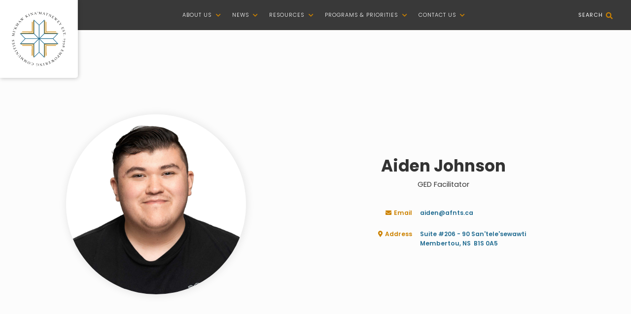

--- FILE ---
content_type: text/html
request_url: https://www.kinu.ca/team/aiden-johnson
body_size: 6341
content:
<!DOCTYPE html><!-- Last Published: Mon Jan 19 2026 14:24:20 GMT+0000 (Coordinated Universal Time) --><html data-wf-domain="www.kinu.ca" data-wf-page="619541789037934a2c5d228f" data-wf-site="615b595cf4181d15c2e2483a" data-wf-collection="6195417890379360d65d21f9" data-wf-item-slug="aiden-johnson"><head><meta charset="utf-8"/><title>Aiden Johnson  | Staff Directory |  Mi’kmaw Kina’matnewey</title><meta content="Aiden Johnson  is the GED Facilitator here at Mi’kmaw Kina’matnewey." name="description"/><meta content="Aiden Johnson  | Staff Directory |  Mi’kmaw Kina’matnewey" property="og:title"/><meta content="Aiden Johnson  is the GED Facilitator here at Mi’kmaw Kina’matnewey." property="og:description"/><meta content="https://cdn.prod.website-files.com/615b595cf4181d3c26e24867/659c34588a3b4dd981ab1cfd_Aiden-Johnson.jpg" property="og:image"/><meta content="Aiden Johnson  | Staff Directory |  Mi’kmaw Kina’matnewey" property="twitter:title"/><meta content="Aiden Johnson  is the GED Facilitator here at Mi’kmaw Kina’matnewey." property="twitter:description"/><meta content="https://cdn.prod.website-files.com/615b595cf4181d3c26e24867/659c34588a3b4dd981ab1cfd_Aiden-Johnson.jpg" property="twitter:image"/><meta property="og:type" content="website"/><meta content="summary_large_image" name="twitter:card"/><meta content="width=device-width, initial-scale=1" name="viewport"/><link href="https://cdn.prod.website-files.com/615b595cf4181d15c2e2483a/css/kinu-internal.webflow.shared.cdb6b440f.min.css" rel="stylesheet" type="text/css" integrity="sha384-zba0QPQoAnIqIlC/h9/DSlt2NyEPv/+Isj38pzuLT53qZB9trhEUXhwqecrChcv/" crossorigin="anonymous"/><link href="https://fonts.googleapis.com" rel="preconnect"/><link href="https://fonts.gstatic.com" rel="preconnect" crossorigin="anonymous"/><script src="https://ajax.googleapis.com/ajax/libs/webfont/1.6.26/webfont.js" type="text/javascript"></script><script type="text/javascript">WebFont.load({  google: {    families: ["Varela:400","Montserrat:100,100italic,200,200italic,300,300italic,400,400italic,500,500italic,600,600italic,700,700italic,800,800italic,900,900italic","Cormorant Garamond:300,300italic,regular,italic,500,500italic,600,600italic,700,700italic","Poppins:100,100italic,200,200italic,300,300italic,regular,italic,500,500italic,600,600italic,700,700italic,800,800italic,900,900italic","Indie Flower:regular"]  }});</script><script type="text/javascript">!function(o,c){var n=c.documentElement,t=" w-mod-";n.className+=t+"js",("ontouchstart"in o||o.DocumentTouch&&c instanceof DocumentTouch)&&(n.className+=t+"touch")}(window,document);</script><link href="https://cdn.prod.website-files.com/615b595cf4181d15c2e2483a/615b595cf4181ddc76e248ad_MK%20Fav%202.png" rel="shortcut icon" type="image/x-icon"/><link href="https://cdn.prod.website-files.com/615b595cf4181d15c2e2483a/615b595cf4181d0f9be248ab_MK%20Fav.png" rel="apple-touch-icon"/><!-- Jetboost script -->
<script id="jetboost-script" type="text/javascript"> window.JETBOOST_SITE_ID = "ckufvl9p10qbd0nu3e8nnb7pm"; (function(d) { var s = d.createElement("script"); s.src = "https://cdn.jetboost.io/jetboost.js"; s.async = 1; d.getElementsByTagName("head")[0].appendChild(s); })(document); </script>

<style>
.jetboost-filter-active .custom-check-icon {
	display: block;
}
</style>

<!-- F’in sweet Webflow Hacks -->
<script>
// when the DOM is ready
document.addEventListener("DOMContentLoaded", function() { 
  // get the the span element
  const yrSpan = document.querySelector('.hack14-year');
  // get the current year
  const currentYr = new Date().getFullYear();
  // set the year span element's text to the current year
  yrSpan.textContent = currentYr;
});
</script>
</head><body><div class="nav-option-2"><div class="logo-link-block---mobile"></div><a href="/" class="logo-link-block---mobile---actual-link w-inline-block"><img src="https://cdn.prod.website-files.com/615b595cf4181d15c2e2483a/615b595cf4181d5670e248f7_Brand%20Board%20-%20MK%20-%20Star%20Colour3.svg" loading="lazy" alt="" class="image-2"/></a><div data-animation="over-right" class="mobile-nav-menu w-nav" data-easing2="ease" data-easing="ease" data-collapse="medium" data-w-id="01f84b6c-2d7b-07de-d21a-79d01c60ff99" role="banner" data-no-scroll="1" data-duration="400" data-doc-height="1"><div class="nav-wrap---fixed-2"><div data-ix="flipper-nav" id="w-node-_01f84b6c-2d7b-07de-d21a-79d01c60ff9b-1c60fef0" class="flipper-nav-button-2 w-nav-button"><div class="line-1 v2"></div><div class="line-2 v2"></div><div class="line-3 v2"></div></div><div id="w-node-_01f84b6c-2d7b-07de-d21a-79d01c60ff9f-1c60fef0" class="menu-items-wrap w-clearfix"><nav role="navigation" class="nav-menu-2 w-nav-menu"><a href="/" class="link-block-2 w-inline-block"><div class="text-block-8">Home<span class="font-awesome"></span></div></a><div data-hover="false" data-delay="0" class="dropdown w-dropdown"><div class="dropdown-toggle w-dropdown-toggle"><div class="dropdown-icons w-icon-dropdown-toggle"></div><div>About Us</div></div><nav class="dropdown-list w-dropdown-list"><a href="/about-us" class="dropdown-link w-dropdown-link">About MK</a><a href="/about/staff-directory" class="dropdown-link w-dropdown-link">Staff Directory</a><a href="/about/directors" class="dropdown-link w-dropdown-link">Our Board Leadership</a><a href="/jobs" class="dropdown-link w-dropdown-link">Careers</a></nav></div><div data-hover="false" data-delay="0" class="dropdown w-dropdown"><div class="dropdown-toggle w-dropdown-toggle"><div class="dropdown-icons w-icon-dropdown-toggle"></div><div>News</div></div><nav class="dropdown-list w-dropdown-list"><a href="/news/mk-news" class="dropdown-link w-dropdown-link">MK News</a><a href="/events" class="dropdown-link w-dropdown-link">Events Calendar</a><a href="/news/school-news" class="dropdown-link w-dropdown-link">School News</a><a href="/news/success-stories" class="dropdown-link w-dropdown-link">Success Stories</a><a href="/news/nateliaq-newsletter-archive" class="dropdown-link w-dropdown-link">Na’teliaq Newsletter Archive</a></nav></div><div data-hover="false" data-delay="0" class="dropdown w-dropdown"><div class="dropdown-toggle w-dropdown-toggle"><div class="dropdown-icons w-icon-dropdown-toggle"></div><div>Programs &amp; Priorities</div></div><nav class="dropdown-list w-dropdown-list"><a href="https://www.afnts.ca/" target="_blank" class="dropdown-link w-dropdown-link">Atlantic First Nation Tech Services</a><a href="/programs/sports" class="dropdown-link w-dropdown-link">MK Sports</a><a href="/programs/p-tech" class="dropdown-link w-dropdown-link">P-TECH Program</a><a href="/programs/rpl" class="dropdown-link w-dropdown-link">Recognition of Prior Learning (RPL)</a><a href="/programs/indigenous-languages-component" class="dropdown-link w-dropdown-link">Indigenous Languages Component</a><a href="http://www.redroadproject.ca/" target="_blank" class="dropdown-link w-dropdown-link">Red Road Project</a><a href="/mikmaw-language-survey" class="dropdown-link w-dropdown-link">Status of Mi&#x27;kmaw Language Survey</a></nav></div><div data-hover="false" data-delay="0" class="dropdown w-dropdown"><div class="dropdown-toggle w-dropdown-toggle"><div class="dropdown-icons w-icon-dropdown-toggle"></div><div>Resources</div></div><nav class="dropdown-list w-dropdown-list"><a href="https://www.afnts.ca/mikmaw/dashboard" class="dropdown-link w-dropdown-link">Learn Mi&#x27;kmaq Langage App</a><a href="/resources" class="dropdown-link w-dropdown-link">Resource Documents</a><a href="/mobile-apps" class="dropdown-link w-dropdown-link">MK Mobile Apps</a><a href="https://outcomesfn.ednet.ns.ca/login.jsp" target="_blank" class="dropdown-link w-dropdown-link">MKSIS (Outcomes)</a><a href="https://resources.kinu.ca/" target="_blank" class="dropdown-link w-dropdown-link">Teacher&#x27;s Resources</a><a href="/resources?search-filters-subjects=land-sea-based-learning" class="dropdown-link w-dropdown-link">Land &amp; Sea Based Learning</a><a href="/resources?search-filters-subjects=diverse-learners" class="dropdown-link w-dropdown-link">Diverse Learners</a><a href="/resources?search-filters-subjects=mikmaw-language" class="dropdown-link w-dropdown-link">Mikmaw Language Resources</a></nav></div><div data-hover="false" data-delay="0" class="dropdown w-dropdown"><div class="dropdown-toggle w-dropdown-toggle"><div class="dropdown-icons w-icon-dropdown-toggle"></div><div>Contact Us</div></div><nav class="dropdown-list w-dropdown-list"><a href="/contact-us" class="dropdown-link w-dropdown-link">Contact Our Office</a><a href="/policies/privacy-policy" class="dropdown-link w-dropdown-link">Privacy Policy</a><a href="/policies/apps-privacy-policy" class="dropdown-link w-dropdown-link">Our App&#x27;s Privacy Policy</a></nav></div><form action="/search" class="search-3 w-form"><input class="search-input-menu w-input" maxlength="256" name="query" placeholder="Search…" type="search" id="search-2" required=""/><input type="submit" id="w-node-_01f84b6c-2d7b-07de-d21a-79d01c60ffe8-1c60fef0" class="search-button menu w-button" value=""/></form><div class="social-div"><h1 class="footer-header smaller">Connect With Us</h1><div class="div-block-9"><a href="https://www.facebook.com/MikmawKinamatnewey/" target="_blank" class="social-link w-inline-block"><div></div></a><a href="https://twitter.com/MK_Education" target="_blank" class="social-link w-inline-block"><div></div></a><a href="https://www.youtube.com/channel/UCTrmBFe-9mEjh0lQd0Bj32g" target="_blank" class="social-link w-inline-block"><div></div></a></div></div></nav></div></div></div><div data-collapse="medium" data-animation="over-right" data-duration="400" data-w-id="01f84b6c-2d7b-07de-d21a-79d01c60fef3" data-easing="ease" data-easing2="ease" role="banner" class="navbar-fixed w-nav"><div data-ix="flipper-nav" class="flipper-nav-button w-nav-button"><div class="line-1 v2"></div><div class="line-2 v2"></div><div class="line-3 v2"></div></div><nav role="navigation" class="nav-menu w-nav-menu"><div class="nav-menu-wrap---desktop"><a href="/" class="logo-link-block w-inline-block"><img src="https://cdn.prod.website-files.com/615b595cf4181d15c2e2483a/615b595cf4181d71d0e248fa_MK%20Hero%20logo%202.svg" loading="lazy" alt="" class="image-2"/></a><a href="/" class="spacing-link w-inline-block"></a><div class="menu-header"><div class="menu-bar"><div class="nav-option-wrap"><a href="#" data-w-id="01f84b6c-2d7b-07de-d21a-79d01c60ff00" class="nav-link desktop-v w-nav-link">About us <span class="fa-chev"></span></a><a href="#" data-w-id="01f84b6c-2d7b-07de-d21a-79d01c60ff0c" class="nav-link desktop-v w-nav-link">News <span class="fa-chev"></span></a><a href="#" data-w-id="01f84b6c-2d7b-07de-d21a-79d01c60ff04" class="nav-link desktop-v w-nav-link">Resources <span class="fa-chev"></span></a><a href="#" data-w-id="01f84b6c-2d7b-07de-d21a-79d01c60ff08" class="nav-link desktop-v w-nav-link">Programs &amp; Priorities<span class="fa-chev"></span></a><a href="#" data-w-id="01f84b6c-2d7b-07de-d21a-79d01c60ff10" class="nav-link desktop-v w-nav-link">Contact Us <span class="fa-chev"></span></a></div><div class="search-div-wrap"><a href="#" data-w-id="01f84b6c-2d7b-07de-d21a-79d01c60ff15" class="button in-nav w-button">Search <span class="fa bigger"></span></a></div></div><div class="nav-dropdown-collection"><div class="nav-dropdown about-us not-hp"><div class="content-wrapper"><div id="w-node-_01f84b6c-2d7b-07de-d21a-79d01c60ff1c-1c60fef0" class="menu-text header">About Us<span class="fa"></span></div><div class="memu-2nd-column"><a href="/about-us" class="nav-sub-link with-2nds w-inline-block"><div class="text-block">About MK</div></a><a href="/about-us" class="nav-sub-link _2nd w-inline-block"><div>Our Mission &amp; Organization</div></a><a href="/about/directors" class="nav-sub-link _2nd bottom w-inline-block"><div>Our Leadership Directors</div></a><a href="/about/staff-directory" class="nav-sub-link with-2nds w-inline-block"><div class="text-block">Staff Directory</div></a></div><div><a href="/jobs" class="nav-sub-link with-2nds w-inline-block"><div class="text-block">Careers</div></a><a href="/jobs" class="nav-sub-link _2nd w-inline-block"><div>Current Job Opportunities</div></a></div></div></div><div class="nav-dropdown news not-hp"><div class="content-wrapper"><div id="w-node-_01f84b6c-2d7b-07de-d21a-79d01c60ff65-1c60fef0" class="menu-text header">News<span class="fa"></span></div><div class="memu-2nd-column"><a href="/news/mk-news" class="nav-sub-link w-inline-block"><div class="text-block">MK News</div></a><a href="/events" class="nav-sub-link w-inline-block"><div class="text-block">Our Events Calendar</div></a><a href="/news/success-stories" class="nav-sub-link bottom w-inline-block"><div class="text-block">Success Stories</div></a></div><div><a href="/news/nateliaq-newsletter-archive" class="nav-sub-link bottom w-inline-block"><div class="text-block">Na’teliaq Newsletter Archive</div></a></div></div></div><div class="nav-dropdown resouces not-hp"><div class="content-wrapper"><div id="w-node-_01f84b6c-2d7b-07de-d21a-79d01c60ff39-1c60fef0" class="menu-text header">Resources<span class="fa"></span></div><div class="memu-2nd-column"><a href="/resources" class="nav-sub-link w-inline-block"><div>Resource Documents</div></a><div><a href="/resources?search-filters-subjects=land-sea-based-learning" class="nav-sub-link _2nd w-inline-block"><div class="text-block">Land &amp; Sea Based Learning</div></a><a href="/resources?search-filters-subjects=diverse-learners" class="nav-sub-link _2nd w-inline-block"><div class="text-block">Diverse Learners</div></a><a href="/resources?search-filters-subjects=mikmaw-language" class="nav-sub-link _2nd w-inline-block"><div class="text-block">Mi&#x27;kmaq Langage Resources</div></a></div><a href="https://outcomesfn.ednet.ns.ca/login.jsp" target="_blank" class="nav-sub-link top-pad w-inline-block"><div class="text-block">MKSIS (Outcomes)</div></a><a href="/mobile-apps" class="nav-sub-link bottom w-inline-block"><div class="text-block">MK Mobile Apps</div></a></div><div><a href="#" class="nav-sub-link w-inline-block"><div>Scholarships Database (COMING SOON)</div></a><a href="https://resources.kinu.ca/" target="_blank" class="nav-sub-link with-2nds w-inline-block"><div class="text-block">Teacher&#x27;s Resources</div></a><a href="https://www.afnts.ca/mikmaw/dashboard" class="nav-sub-link _2nd w-inline-block"><div class="text-block">Learn Mi&#x27;kmaw Language App</div></a><a href="https://resources.kinu.ca/literacy" target="_blank" class="nav-sub-link _2nd w-inline-block"><div class="text-block">Literacy</div></a><a href="https://resources.kinu.ca/coding" target="_blank" class="nav-sub-link _2nd w-inline-block"><div class="text-block">Coding &amp; Robotics</div></a></div></div></div><div class="nav-dropdown programs not-hp"><div class="content-wrapper"><div id="w-node-_01f84b6c-2d7b-07de-d21a-79d01c60ff56-1c60fef0" class="menu-text header">Programs &amp; Priorities<span class="fa"></span></div><div id="w-node-_01f84b6c-2d7b-07de-d21a-79d01c60ff5a-1c60fef0" class="memu-2nd-column"><a href="https://www.afnts.ca/" target="_blank" class="nav-sub-link w-inline-block"><div class="text-block">Atlantic First Nation Tech Services</div></a><a href="/programs/p-tech" class="nav-sub-link w-inline-block"><div class="text-block">P-TECH Program</div></a><a href="http://www.redroadproject.ca/" class="nav-sub-link w-inline-block"><div class="text-block">Red Road Project</div></a><a href="/mikmaw-language-survey" class="nav-sub-link bottom w-inline-block"><div class="text-block">Status of Mi&#x27;kmaw Language survey</div></a></div><div id="w-node-_01f84b6c-2d7b-07de-d21a-79d01c60ff5e-1c60fef0"><a href="/programs/sports" class="nav-sub-link w-inline-block"><div class="text-block">MK Sports<br/></div></a><a href="/programs/indigenous-languages-component" class="nav-sub-link w-inline-block"><div class="text-block">Indigenous Languages Component<br/></div></a><a href="/programs/rpl" class="nav-sub-link w-inline-block"><div class="text-block">Recognition of Prior Learning (RPL)<br/></div></a></div></div></div><div class="nav-dropdown contact not-hp"><div class="content-wrapper"><div id="w-node-_01f84b6c-2d7b-07de-d21a-79d01c60ff7c-1c60fef0" class="menu-text header">Contact us<span class="fa"></span></div><div class="memu-2nd-column"><a href="/contact-us" class="nav-sub-link w-inline-block"><div class="text-block">Contact Us</div></a><div><div class="text-block-2 address">Membertou Place<br/>Suite #206 - 90 San&#x27;tele&#x27;sewawti<br/>Membertou, NS  B1S 0A5<br/><br/><a href="tel:+19025670336" class="yellow-link">(902) 567-0336</a></div></div></div><div><a href="/policies/privacy-policy" class="nav-sub-link w-inline-block"><div class="text-block">Privacy Policy</div></a><a href="/policies/apps-privacy-policy" class="nav-sub-link bottom w-inline-block"><div class="text-block">Apps Privacy Policy</div></a></div></div></div><div class="nav-dropdown search not-hp"><div class="div-block-27"><form action="/search" class="search-2 w-form"><input class="search-input w-input" maxlength="256" name="query" placeholder="Search…" type="search" id="search" required=""/><input type="submit" id="w-node-_01f84b6c-2d7b-07de-d21a-79d01c60ff98-1c60fef0" class="search-button w-button" value=""/></form></div></div></div></div></div></nav></div></div><div data-w-id="bd674e8e-cc50-52fe-ceea-ef358f56c1ed" class="team-member-section"><div class="header-on-team-member"><div id="w-node-d8ce858c-95e5-bf99-8ce2-bca05e9501d9-2c5d228f" class="div-block-63"><div style="background-image:url(&quot;https://cdn.prod.website-files.com/615b595cf4181d3c26e24867/659c34588a3b4dd981ab1cfd_Aiden-Johnson.jpg&quot;)" class="headshot"></div><div class="headshot _2 w-condition-invisible"></div></div><div id="w-node-_6b05b16f-3711-2de9-3f51-735caaf8f208-2c5d228f"><div class="contact-wrap-in-team-member"><div class="name-and-role"><h1 class="team-member-name">Aiden Johnson </h1><div class="job-title-2">GED Facilitator</div><div class="contact-links"><a href="#" class="bio-link secondary w-inline-block w-condition-invisible"><div id="w-node-_6b05b16f-3711-2de9-3f51-735caaf8f20d-2c5d228f" class="text-block-13"><span class="font-awesome right-pad"></span> Phone</div><div class="contact-info-text w-dyn-bind-empty"></div></a><a href="mailto:aiden@afnts.ca" class="bio-link secondary w-inline-block"><div id="w-node-_6b05b16f-3711-2de9-3f51-735caaf8f213-2c5d228f" class="text-block-13"><span class="font-awesome right-pad"></span> Email</div><div class="contact-info-text">aiden@afnts.ca</div></a><a href="#" class="bio-link secondary bottom w-inline-block"><div id="w-node-b4b2d4d0-a07d-6ee7-1a1e-32c56a680401-2c5d228f" class="bio-link secondary"><div id="w-node-ddc26970-f6b4-ce5f-eea2-029d5282338d-2c5d228f" class="text-block-13"><span class="font-awesome right-pad"></span>Address</div><div class="contact-info-text">Suite #206 - 90 San&#x27;tele&#x27;sewawti<br/>Membertou, NS  B1S 0A5</div></div><div id="w-node-_6c4278fe-a840-900e-28e4-369e5d36b0a5-2c5d228f" class="bio-link secondary w-condition-invisible"><div id="w-node-_6c4278fe-a840-900e-28e4-369e5d36b0a6-2c5d228f" class="text-block-13"><span class="font-awesome right-pad"></span>Address</div><div class="contact-info-text w-dyn-bind-empty"></div></div></a></div></div></div></div></div><div class="extra-bio-info-wrap bio-set w-condition-invisible"><div class="div-block-62 w-condition-invisible"><div class="resources-breakdown-wrap w-condition-invisible"><h3 class="bio-headers">Grade Level Support:</h3><div class="list-wrapper"><div class="w-dyn-list"><div class="w-dyn-empty"><div>No items found.</div></div></div></div></div><div id="w-node-afe2b1e3-ef18-bbef-b8a6-018cf786fc6f-2c5d228f" class="resources-breakdown-wrap w-condition-invisible"><h3 class="bio-headers">Subjects + Areas of Expertise: </h3><div class="list-wrapper"><div class="w-dyn-list"><div class="w-dyn-empty"><div>No items found.</div></div></div></div></div><div class="w-condition-invisible"><h3 class="bio-headers">Supported Resources: </h3><div class="list-wrapper"><div class="w-dyn-list"><div class="w-dyn-empty"><div>No items found.</div></div></div></div></div></div><div class="bio w-condition-invisible w-dyn-bind-empty w-richtext"></div></div><div class="extra-bio-info-wrap bio-not-set w-condition-invisible"><div class="resources-breakdown-wrap w-condition-invisible"><h3 class="bio-headers">Grade Level Support:</h3><div class="list-wrapper"><div class="w-dyn-list"><div class="w-dyn-empty"><div>No items found.</div></div></div></div></div><div id="w-node-_90ca4ea1-ed2f-aeba-6519-7f2881d2764e-2c5d228f" class="resources-breakdown-wrap w-condition-invisible"><h3 class="bio-headers">Subjects + Areas of Expertise: </h3><div class="list-wrapper"><div class="w-dyn-list"><div class="w-dyn-empty"><div>No items found.</div></div></div></div></div><div class="w-condition-invisible"><h3 class="bio-headers">Supported Resources: </h3><div class="list-wrapper"><div class="w-dyn-list"><div class="w-dyn-empty"><div>No items found.</div></div></div></div></div><div class="bio w-condition-invisible w-dyn-bind-empty w-richtext"></div></div></div><footer class="footer"><div class="footer-grid"><div id="w-node-_4f421eb4-8a6e-0abe-26c1-150426ceaf87-26ceaf85" class="div-block-28"><a id="w-node-_4f421eb4-8a6e-0abe-26c1-150426ceaf88-26ceaf85" href="/" class="link-block w-inline-block"><img src="https://cdn.prod.website-files.com/615b595cf4181d15c2e2483a/615b595cf4181d386ee248fd_footerlogo4.svg" loading="lazy" alt="" class="footer-logo"/></a><div class="desktop-tablet-version-of-copywrite-info"><p class="small-paragraph">We are a unified team of chiefs, staff, parents and educators who advocate for and represent the educational interests of our Mi&#x27;kmaq communities. We also protect the Educational &amp; Mi’kmaw Language Rights of the Mi’kmaq people.</p><div class="legal-ino"><p class="paragraph-2">© <span class="hack14-year">2021</span> Mi’kmaw Kina’matnewey<br/>All rights reserved.<br/><a href="/policies/privacy-policy" class="footer-link">Privacy Policy<br/><br/></a><a href="https://www.cagelesscontent.com/" target="_blank" class="footer-link italics">Who Made This Site?</a></p></div></div></div><div id="w-node-_4f421eb4-8a6e-0abe-26c1-150426ceaf99-26ceaf85" class="div-block-8"><h5 class="footer-header">Contact</h5><div class="text-block-6">Membertou Place<br/>Suite #206 - 90 San&#x27;tele&#x27;sewawti<br/>Membertou, NS  B1S 0A5<br/><br/>Phone: <a href="tel:+19025670336" class="footer-link-orange">902-567-0336</a><br/>Email: <a href="mailto:info@kinu.ca" class="footer-link-orange">info@kinu.ca<br/></a>Fax: <a href="#" class="footer-link">902-567-0337</a></div></div><div id="w-node-_4f421eb4-8a6e-0abe-26c1-150426ceafab-26ceaf85" class="div-block-7"><div id="w-node-_4f421eb4-8a6e-0abe-26c1-150426ceafac-26ceaf85" class="div-block-30"><h5 class="footer-header">Quick Info</h5><a href="/about-us" class="quick-look w-inline-block"><div>About Us</div></a><a href="/news/mk-news" class="quick-look w-inline-block"><div>News</div></a><a href="/events" class="quick-look w-inline-block"><div>Events</div></a><a href="/resources" class="quick-look w-inline-block"><div>Resources</div></a><a href="/contact-us" class="quick-look w-inline-block"><div>Contact Us</div></a></div><div id="w-node-_4f421eb4-8a6e-0abe-26c1-150426ceafbe-26ceaf85" class="social-wrap"><h1 class="footer-header smaller">Connect With Us</h1><div class="div-block-29"><a href="https://www.facebook.com/MikmawKinamatnewey/" target="_blank" class="social-link w-inline-block"><div></div></a><a href="https://twitter.com/MK_Education" target="_blank" class="social-link w-inline-block"><div></div></a><a href="https://www.youtube.com/channel/UCTrmBFe-9mEjh0lQd0Bj32g" target="_blank" class="social-link last w-inline-block"><div></div></a></div></div></div><div id="w-node-_4f421eb4-8a6e-0abe-26c1-150426ceafd1-26ceaf85" class="mobile-version-of-copywrite-info"><p id="w-node-_4f421eb4-8a6e-0abe-26c1-150426ceafd2-26ceaf85" class="small-paragraph">We are a unified team of chiefs, staff, parents and educators who advocate for and represent the educational interests of our Mi&#x27;kmaq communities. We also protect the Educational &amp; Mi’kmaw Language Rights of the Mi’kmaq people.</p><div id="w-node-_4f421eb4-8a6e-0abe-26c1-150426ceafd4-26ceaf85" class="legal-ino"><p class="paragraph-2 hack14-year">© <span class="hack14-year">2021</span> Mi’kmaw Kina’matnewey<br/>All rights reserved.<br/><a href="#" class="footer-link">Privacy Policy<br/><br/></a><a href="https://cagelesscontent.com/" target="_blank" class="footer-link italics">Who Made This Site?</a></p></div></div></div></footer><script src="https://d3e54v103j8qbb.cloudfront.net/js/jquery-3.5.1.min.dc5e7f18c8.js?site=615b595cf4181d15c2e2483a" type="text/javascript" integrity="sha256-9/aliU8dGd2tb6OSsuzixeV4y/faTqgFtohetphbbj0=" crossorigin="anonymous"></script><script src="https://cdn.prod.website-files.com/615b595cf4181d15c2e2483a/js/webflow.schunk.36b8fb49256177c8.js" type="text/javascript" integrity="sha384-4abIlA5/v7XaW1HMXKBgnUuhnjBYJ/Z9C1OSg4OhmVw9O3QeHJ/qJqFBERCDPv7G" crossorigin="anonymous"></script><script src="https://cdn.prod.website-files.com/615b595cf4181d15c2e2483a/js/webflow.schunk.d94a089a3b52c125.js" type="text/javascript" integrity="sha384-n8on6rF5ZWzpQo9OQE6pdu7wQlRa6BD24MAWxtJvI/GIS2pZv/wJce3skSaSmhgB" crossorigin="anonymous"></script><script src="https://cdn.prod.website-files.com/615b595cf4181d15c2e2483a/js/webflow.7c7666e3.3d7763223a65961e.js" type="text/javascript" integrity="sha384-Mc9OGltPHV6zAyBIs8uk74+UK7HASVMXL8B0kG9gOlqHq3mcuofW417H5Ff2AWjJ" crossorigin="anonymous"></script><script>
'use strict';
// when the DOM is ready
document.addEventListener('DOMContentLoaded', function () {
  // set the fs-hacks selector
  const YEAR_SELECTOR = '[fs-hacks-element="hack14-year"]';
  // get the the span element
  const yearSpan = document.querySelector(YEAR_SELECTOR);
  if (!yearSpan) return;
  // get the current year
  const currentYear = new Date().getFullYear();
  // set the year span element's text to the current year
  yearSpan.innerText = currentYear.toString();
});
</script></body></html>

--- FILE ---
content_type: text/css
request_url: https://cdn.prod.website-files.com/615b595cf4181d15c2e2483a/css/kinu-internal.webflow.shared.cdb6b440f.min.css
body_size: 33565
content:
html{-webkit-text-size-adjust:100%;-ms-text-size-adjust:100%;font-family:sans-serif}body{margin:0}article,aside,details,figcaption,figure,footer,header,hgroup,main,menu,nav,section,summary{display:block}audio,canvas,progress,video{vertical-align:baseline;display:inline-block}audio:not([controls]){height:0;display:none}[hidden],template{display:none}a{background-color:#0000}a:active,a:hover{outline:0}abbr[title]{border-bottom:1px dotted}b,strong{font-weight:700}dfn{font-style:italic}h1{margin:.67em 0;font-size:2em}mark{color:#000;background:#ff0}small{font-size:80%}sub,sup{vertical-align:baseline;font-size:75%;line-height:0;position:relative}sup{top:-.5em}sub{bottom:-.25em}img{border:0}svg:not(:root){overflow:hidden}hr{box-sizing:content-box;height:0}pre{overflow:auto}code,kbd,pre,samp{font-family:monospace;font-size:1em}button,input,optgroup,select,textarea{color:inherit;font:inherit;margin:0}button{overflow:visible}button,select{text-transform:none}button,html input[type=button],input[type=reset]{-webkit-appearance:button;cursor:pointer}button[disabled],html input[disabled]{cursor:default}button::-moz-focus-inner,input::-moz-focus-inner{border:0;padding:0}input{line-height:normal}input[type=checkbox],input[type=radio]{box-sizing:border-box;padding:0}input[type=number]::-webkit-inner-spin-button,input[type=number]::-webkit-outer-spin-button{height:auto}input[type=search]{-webkit-appearance:none}input[type=search]::-webkit-search-cancel-button,input[type=search]::-webkit-search-decoration{-webkit-appearance:none}legend{border:0;padding:0}textarea{overflow:auto}optgroup{font-weight:700}table{border-collapse:collapse;border-spacing:0}td,th{padding:0}@font-face{font-family:webflow-icons;src:url([data-uri])format("truetype");font-weight:400;font-style:normal}[class^=w-icon-],[class*=\ w-icon-]{speak:none;font-variant:normal;text-transform:none;-webkit-font-smoothing:antialiased;-moz-osx-font-smoothing:grayscale;font-style:normal;font-weight:400;line-height:1;font-family:webflow-icons!important}.w-icon-slider-right:before{content:""}.w-icon-slider-left:before{content:""}.w-icon-nav-menu:before{content:""}.w-icon-arrow-down:before,.w-icon-dropdown-toggle:before{content:""}.w-icon-file-upload-remove:before{content:""}.w-icon-file-upload-icon:before{content:""}*{box-sizing:border-box}html{height:100%}body{color:#333;background-color:#fff;min-height:100%;margin:0;font-family:Arial,sans-serif;font-size:14px;line-height:20px}img{vertical-align:middle;max-width:100%;display:inline-block}html.w-mod-touch *{background-attachment:scroll!important}.w-block{display:block}.w-inline-block{max-width:100%;display:inline-block}.w-clearfix:before,.w-clearfix:after{content:" ";grid-area:1/1/2/2;display:table}.w-clearfix:after{clear:both}.w-hidden{display:none}.w-button{color:#fff;line-height:inherit;cursor:pointer;background-color:#3898ec;border:0;border-radius:0;padding:9px 15px;text-decoration:none;display:inline-block}input.w-button{-webkit-appearance:button}html[data-w-dynpage] [data-w-cloak]{color:#0000!important}.w-code-block{margin:unset}pre.w-code-block code{all:inherit}.w-optimization{display:contents}.w-webflow-badge,.w-webflow-badge>img{box-sizing:unset;width:unset;height:unset;max-height:unset;max-width:unset;min-height:unset;min-width:unset;margin:unset;padding:unset;float:unset;clear:unset;border:unset;border-radius:unset;background:unset;background-image:unset;background-position:unset;background-size:unset;background-repeat:unset;background-origin:unset;background-clip:unset;background-attachment:unset;background-color:unset;box-shadow:unset;transform:unset;direction:unset;font-family:unset;font-weight:unset;color:unset;font-size:unset;line-height:unset;font-style:unset;font-variant:unset;text-align:unset;letter-spacing:unset;-webkit-text-decoration:unset;text-decoration:unset;text-indent:unset;text-transform:unset;list-style-type:unset;text-shadow:unset;vertical-align:unset;cursor:unset;white-space:unset;word-break:unset;word-spacing:unset;word-wrap:unset;transition:unset}.w-webflow-badge{white-space:nowrap;cursor:pointer;box-shadow:0 0 0 1px #0000001a,0 1px 3px #0000001a;visibility:visible!important;opacity:1!important;z-index:2147483647!important;color:#aaadb0!important;overflow:unset!important;background-color:#fff!important;border-radius:3px!important;width:auto!important;height:auto!important;margin:0!important;padding:6px!important;font-size:12px!important;line-height:14px!important;text-decoration:none!important;display:inline-block!important;position:fixed!important;inset:auto 12px 12px auto!important;transform:none!important}.w-webflow-badge>img{position:unset;visibility:unset!important;opacity:1!important;vertical-align:middle!important;display:inline-block!important}h1,h2,h3,h4,h5,h6{margin-bottom:10px;font-weight:700}h1{margin-top:20px;font-size:38px;line-height:44px}h2{margin-top:20px;font-size:32px;line-height:36px}h3{margin-top:20px;font-size:24px;line-height:30px}h4{margin-top:10px;font-size:18px;line-height:24px}h5{margin-top:10px;font-size:14px;line-height:20px}h6{margin-top:10px;font-size:12px;line-height:18px}p{margin-top:0;margin-bottom:10px}blockquote{border-left:5px solid #e2e2e2;margin:0 0 10px;padding:10px 20px;font-size:18px;line-height:22px}figure{margin:0 0 10px}figcaption{text-align:center;margin-top:5px}ul,ol{margin-top:0;margin-bottom:10px;padding-left:40px}.w-list-unstyled{padding-left:0;list-style:none}.w-embed:before,.w-embed:after{content:" ";grid-area:1/1/2/2;display:table}.w-embed:after{clear:both}.w-video{width:100%;padding:0;position:relative}.w-video iframe,.w-video object,.w-video embed{border:none;width:100%;height:100%;position:absolute;top:0;left:0}fieldset{border:0;margin:0;padding:0}button,[type=button],[type=reset]{cursor:pointer;-webkit-appearance:button;border:0}.w-form{margin:0 0 15px}.w-form-done{text-align:center;background-color:#ddd;padding:20px;display:none}.w-form-fail{background-color:#ffdede;margin-top:10px;padding:10px;display:none}label{margin-bottom:5px;font-weight:700;display:block}.w-input,.w-select{color:#333;vertical-align:middle;background-color:#fff;border:1px solid #ccc;width:100%;height:38px;margin-bottom:10px;padding:8px 12px;font-size:14px;line-height:1.42857;display:block}.w-input::placeholder,.w-select::placeholder{color:#999}.w-input:focus,.w-select:focus{border-color:#3898ec;outline:0}.w-input[disabled],.w-select[disabled],.w-input[readonly],.w-select[readonly],fieldset[disabled] .w-input,fieldset[disabled] .w-select{cursor:not-allowed}.w-input[disabled]:not(.w-input-disabled),.w-select[disabled]:not(.w-input-disabled),.w-input[readonly],.w-select[readonly],fieldset[disabled]:not(.w-input-disabled) .w-input,fieldset[disabled]:not(.w-input-disabled) .w-select{background-color:#eee}textarea.w-input,textarea.w-select{height:auto}.w-select{background-color:#f3f3f3}.w-select[multiple]{height:auto}.w-form-label{cursor:pointer;margin-bottom:0;font-weight:400;display:inline-block}.w-radio{margin-bottom:5px;padding-left:20px;display:block}.w-radio:before,.w-radio:after{content:" ";grid-area:1/1/2/2;display:table}.w-radio:after{clear:both}.w-radio-input{float:left;margin:3px 0 0 -20px;line-height:normal}.w-file-upload{margin-bottom:10px;display:block}.w-file-upload-input{opacity:0;z-index:-100;width:.1px;height:.1px;position:absolute;overflow:hidden}.w-file-upload-default,.w-file-upload-uploading,.w-file-upload-success{color:#333;display:inline-block}.w-file-upload-error{margin-top:10px;display:block}.w-file-upload-default.w-hidden,.w-file-upload-uploading.w-hidden,.w-file-upload-error.w-hidden,.w-file-upload-success.w-hidden{display:none}.w-file-upload-uploading-btn{cursor:pointer;background-color:#fafafa;border:1px solid #ccc;margin:0;padding:8px 12px;font-size:14px;font-weight:400;display:flex}.w-file-upload-file{background-color:#fafafa;border:1px solid #ccc;flex-grow:1;justify-content:space-between;margin:0;padding:8px 9px 8px 11px;display:flex}.w-file-upload-file-name{font-size:14px;font-weight:400;display:block}.w-file-remove-link{cursor:pointer;width:auto;height:auto;margin-top:3px;margin-left:10px;padding:3px;display:block}.w-icon-file-upload-remove{margin:auto;font-size:10px}.w-file-upload-error-msg{color:#ea384c;padding:2px 0;display:inline-block}.w-file-upload-info{padding:0 12px;line-height:38px;display:inline-block}.w-file-upload-label{cursor:pointer;background-color:#fafafa;border:1px solid #ccc;margin:0;padding:8px 12px;font-size:14px;font-weight:400;display:inline-block}.w-icon-file-upload-icon,.w-icon-file-upload-uploading{width:20px;margin-right:8px;display:inline-block}.w-icon-file-upload-uploading{height:20px}.w-container{max-width:940px;margin-left:auto;margin-right:auto}.w-container:before,.w-container:after{content:" ";grid-area:1/1/2/2;display:table}.w-container:after{clear:both}.w-container .w-row{margin-left:-10px;margin-right:-10px}.w-row:before,.w-row:after{content:" ";grid-area:1/1/2/2;display:table}.w-row:after{clear:both}.w-row .w-row{margin-left:0;margin-right:0}.w-col{float:left;width:100%;min-height:1px;padding-left:10px;padding-right:10px;position:relative}.w-col .w-col{padding-left:0;padding-right:0}.w-col-1{width:8.33333%}.w-col-2{width:16.6667%}.w-col-3{width:25%}.w-col-4{width:33.3333%}.w-col-5{width:41.6667%}.w-col-6{width:50%}.w-col-7{width:58.3333%}.w-col-8{width:66.6667%}.w-col-9{width:75%}.w-col-10{width:83.3333%}.w-col-11{width:91.6667%}.w-col-12{width:100%}.w-hidden-main{display:none!important}@media screen and (max-width:991px){.w-container{max-width:728px}.w-hidden-main{display:inherit!important}.w-hidden-medium{display:none!important}.w-col-medium-1{width:8.33333%}.w-col-medium-2{width:16.6667%}.w-col-medium-3{width:25%}.w-col-medium-4{width:33.3333%}.w-col-medium-5{width:41.6667%}.w-col-medium-6{width:50%}.w-col-medium-7{width:58.3333%}.w-col-medium-8{width:66.6667%}.w-col-medium-9{width:75%}.w-col-medium-10{width:83.3333%}.w-col-medium-11{width:91.6667%}.w-col-medium-12{width:100%}.w-col-stack{width:100%;left:auto;right:auto}}@media screen and (max-width:767px){.w-hidden-main,.w-hidden-medium{display:inherit!important}.w-hidden-small{display:none!important}.w-row,.w-container .w-row{margin-left:0;margin-right:0}.w-col{width:100%;left:auto;right:auto}.w-col-small-1{width:8.33333%}.w-col-small-2{width:16.6667%}.w-col-small-3{width:25%}.w-col-small-4{width:33.3333%}.w-col-small-5{width:41.6667%}.w-col-small-6{width:50%}.w-col-small-7{width:58.3333%}.w-col-small-8{width:66.6667%}.w-col-small-9{width:75%}.w-col-small-10{width:83.3333%}.w-col-small-11{width:91.6667%}.w-col-small-12{width:100%}}@media screen and (max-width:479px){.w-container{max-width:none}.w-hidden-main,.w-hidden-medium,.w-hidden-small{display:inherit!important}.w-hidden-tiny{display:none!important}.w-col{width:100%}.w-col-tiny-1{width:8.33333%}.w-col-tiny-2{width:16.6667%}.w-col-tiny-3{width:25%}.w-col-tiny-4{width:33.3333%}.w-col-tiny-5{width:41.6667%}.w-col-tiny-6{width:50%}.w-col-tiny-7{width:58.3333%}.w-col-tiny-8{width:66.6667%}.w-col-tiny-9{width:75%}.w-col-tiny-10{width:83.3333%}.w-col-tiny-11{width:91.6667%}.w-col-tiny-12{width:100%}}.w-widget{position:relative}.w-widget-map{width:100%;height:400px}.w-widget-map label{width:auto;display:inline}.w-widget-map img{max-width:inherit}.w-widget-map .gm-style-iw{text-align:center}.w-widget-map .gm-style-iw>button{display:none!important}.w-widget-twitter{overflow:hidden}.w-widget-twitter-count-shim{vertical-align:top;text-align:center;background:#fff;border:1px solid #758696;border-radius:3px;width:28px;height:20px;display:inline-block;position:relative}.w-widget-twitter-count-shim *{pointer-events:none;-webkit-user-select:none;user-select:none}.w-widget-twitter-count-shim .w-widget-twitter-count-inner{text-align:center;color:#999;font-family:serif;font-size:15px;line-height:12px;position:relative}.w-widget-twitter-count-shim .w-widget-twitter-count-clear{display:block;position:relative}.w-widget-twitter-count-shim.w--large{width:36px;height:28px}.w-widget-twitter-count-shim.w--large .w-widget-twitter-count-inner{font-size:18px;line-height:18px}.w-widget-twitter-count-shim:not(.w--vertical){margin-left:5px;margin-right:8px}.w-widget-twitter-count-shim:not(.w--vertical).w--large{margin-left:6px}.w-widget-twitter-count-shim:not(.w--vertical):before,.w-widget-twitter-count-shim:not(.w--vertical):after{content:" ";pointer-events:none;border:solid #0000;width:0;height:0;position:absolute;top:50%;left:0}.w-widget-twitter-count-shim:not(.w--vertical):before{border-width:4px;border-color:#75869600 #5d6c7b #75869600 #75869600;margin-top:-4px;margin-left:-9px}.w-widget-twitter-count-shim:not(.w--vertical).w--large:before{border-width:5px;margin-top:-5px;margin-left:-10px}.w-widget-twitter-count-shim:not(.w--vertical):after{border-width:4px;border-color:#fff0 #fff #fff0 #fff0;margin-top:-4px;margin-left:-8px}.w-widget-twitter-count-shim:not(.w--vertical).w--large:after{border-width:5px;margin-top:-5px;margin-left:-9px}.w-widget-twitter-count-shim.w--vertical{width:61px;height:33px;margin-bottom:8px}.w-widget-twitter-count-shim.w--vertical:before,.w-widget-twitter-count-shim.w--vertical:after{content:" ";pointer-events:none;border:solid #0000;width:0;height:0;position:absolute;top:100%;left:50%}.w-widget-twitter-count-shim.w--vertical:before{border-width:5px;border-color:#5d6c7b #75869600 #75869600;margin-left:-5px}.w-widget-twitter-count-shim.w--vertical:after{border-width:4px;border-color:#fff #fff0 #fff0;margin-left:-4px}.w-widget-twitter-count-shim.w--vertical .w-widget-twitter-count-inner{font-size:18px;line-height:22px}.w-widget-twitter-count-shim.w--vertical.w--large{width:76px}.w-background-video{color:#fff;height:500px;position:relative;overflow:hidden}.w-background-video>video{object-fit:cover;z-index:-100;background-position:50%;background-size:cover;width:100%;height:100%;margin:auto;position:absolute;inset:-100%}.w-background-video>video::-webkit-media-controls-start-playback-button{-webkit-appearance:none;display:none!important}.w-background-video--control{background-color:#0000;padding:0;position:absolute;bottom:1em;right:1em}.w-background-video--control>[hidden]{display:none!important}.w-slider{text-align:center;clear:both;-webkit-tap-highlight-color:#0000;tap-highlight-color:#0000;background:#ddd;height:300px;position:relative}.w-slider-mask{z-index:1;white-space:nowrap;height:100%;display:block;position:relative;left:0;right:0;overflow:hidden}.w-slide{vertical-align:top;white-space:normal;text-align:left;width:100%;height:100%;display:inline-block;position:relative}.w-slider-nav{z-index:2;text-align:center;-webkit-tap-highlight-color:#0000;tap-highlight-color:#0000;height:40px;margin:auto;padding-top:10px;position:absolute;inset:auto 0 0}.w-slider-nav.w-round>div{border-radius:100%}.w-slider-nav.w-num>div{font-size:inherit;line-height:inherit;width:auto;height:auto;padding:.2em .5em}.w-slider-nav.w-shadow>div{box-shadow:0 0 3px #3336}.w-slider-nav-invert{color:#fff}.w-slider-nav-invert>div{background-color:#2226}.w-slider-nav-invert>div.w-active{background-color:#222}.w-slider-dot{cursor:pointer;background-color:#fff6;width:1em;height:1em;margin:0 3px .5em;transition:background-color .1s,color .1s;display:inline-block;position:relative}.w-slider-dot.w-active{background-color:#fff}.w-slider-dot:focus{outline:none;box-shadow:0 0 0 2px #fff}.w-slider-dot:focus.w-active{box-shadow:none}.w-slider-arrow-left,.w-slider-arrow-right{cursor:pointer;color:#fff;-webkit-tap-highlight-color:#0000;tap-highlight-color:#0000;-webkit-user-select:none;user-select:none;width:80px;margin:auto;font-size:40px;position:absolute;inset:0;overflow:hidden}.w-slider-arrow-left [class^=w-icon-],.w-slider-arrow-right [class^=w-icon-],.w-slider-arrow-left [class*=\ w-icon-],.w-slider-arrow-right [class*=\ w-icon-]{position:absolute}.w-slider-arrow-left:focus,.w-slider-arrow-right:focus{outline:0}.w-slider-arrow-left{z-index:3;right:auto}.w-slider-arrow-right{z-index:4;left:auto}.w-icon-slider-left,.w-icon-slider-right{width:1em;height:1em;margin:auto;inset:0}.w-slider-aria-label{clip:rect(0 0 0 0);border:0;width:1px;height:1px;margin:-1px;padding:0;position:absolute;overflow:hidden}.w-slider-force-show{display:block!important}.w-dropdown{text-align:left;z-index:900;margin-left:auto;margin-right:auto;display:inline-block;position:relative}.w-dropdown-btn,.w-dropdown-toggle,.w-dropdown-link{vertical-align:top;color:#222;text-align:left;white-space:nowrap;margin-left:auto;margin-right:auto;padding:20px;text-decoration:none;position:relative}.w-dropdown-toggle{-webkit-user-select:none;user-select:none;cursor:pointer;padding-right:40px;display:inline-block}.w-dropdown-toggle:focus{outline:0}.w-icon-dropdown-toggle{width:1em;height:1em;margin:auto 20px auto auto;position:absolute;top:0;bottom:0;right:0}.w-dropdown-list{background:#ddd;min-width:100%;display:none;position:absolute}.w-dropdown-list.w--open{display:block}.w-dropdown-link{color:#222;padding:10px 20px;display:block}.w-dropdown-link.w--current{color:#0082f3}.w-dropdown-link:focus{outline:0}@media screen and (max-width:767px){.w-nav-brand{padding-left:10px}}.w-lightbox-backdrop{cursor:auto;letter-spacing:normal;text-indent:0;text-shadow:none;text-transform:none;visibility:visible;white-space:normal;word-break:normal;word-spacing:normal;word-wrap:normal;color:#fff;text-align:center;z-index:2000;opacity:0;-webkit-user-select:none;-moz-user-select:none;-webkit-tap-highlight-color:transparent;background:#000000e6;outline:0;font-family:Helvetica Neue,Helvetica,Ubuntu,Segoe UI,Verdana,sans-serif;font-size:17px;font-style:normal;font-weight:300;line-height:1.2;list-style:disc;position:fixed;inset:0;-webkit-transform:translate(0)}.w-lightbox-backdrop,.w-lightbox-container{-webkit-overflow-scrolling:touch;height:100%;overflow:auto}.w-lightbox-content{height:100vh;position:relative;overflow:hidden}.w-lightbox-view{opacity:0;width:100vw;height:100vh;position:absolute}.w-lightbox-view:before{content:"";height:100vh}.w-lightbox-group,.w-lightbox-group .w-lightbox-view,.w-lightbox-group .w-lightbox-view:before{height:86vh}.w-lightbox-frame,.w-lightbox-view:before{vertical-align:middle;display:inline-block}.w-lightbox-figure{margin:0;position:relative}.w-lightbox-group .w-lightbox-figure{cursor:pointer}.w-lightbox-img{width:auto;max-width:none;height:auto}.w-lightbox-image{float:none;max-width:100vw;max-height:100vh;display:block}.w-lightbox-group .w-lightbox-image{max-height:86vh}.w-lightbox-caption{text-align:left;text-overflow:ellipsis;white-space:nowrap;background:#0006;padding:.5em 1em;position:absolute;bottom:0;left:0;right:0;overflow:hidden}.w-lightbox-embed{width:100%;height:100%;position:absolute;inset:0}.w-lightbox-control{cursor:pointer;background-position:50%;background-repeat:no-repeat;background-size:24px;width:4em;transition:all .3s;position:absolute;top:0}.w-lightbox-left{background-image:url([data-uri]);display:none;bottom:0;left:0}.w-lightbox-right{background-image:url([data-uri]);display:none;bottom:0;right:0}.w-lightbox-close{background-image:url([data-uri]);background-size:18px;height:2.6em;right:0}.w-lightbox-strip{white-space:nowrap;padding:0 1vh;line-height:0;position:absolute;bottom:0;left:0;right:0;overflow:auto hidden}.w-lightbox-item{box-sizing:content-box;cursor:pointer;width:10vh;padding:2vh 1vh;display:inline-block;-webkit-transform:translate(0,0)}.w-lightbox-active{opacity:.3}.w-lightbox-thumbnail{background:#222;height:10vh;position:relative;overflow:hidden}.w-lightbox-thumbnail-image{position:absolute;top:0;left:0}.w-lightbox-thumbnail .w-lightbox-tall{width:100%;top:50%;transform:translateY(-50%)}.w-lightbox-thumbnail .w-lightbox-wide{height:100%;left:50%;transform:translate(-50%)}.w-lightbox-spinner{box-sizing:border-box;border:5px solid #0006;border-radius:50%;width:40px;height:40px;margin-top:-20px;margin-left:-20px;animation:.8s linear infinite spin;position:absolute;top:50%;left:50%}.w-lightbox-spinner:after{content:"";border:3px solid #0000;border-bottom-color:#fff;border-radius:50%;position:absolute;inset:-4px}.w-lightbox-hide{display:none}.w-lightbox-noscroll{overflow:hidden}@media (min-width:768px){.w-lightbox-content{height:96vh;margin-top:2vh}.w-lightbox-view,.w-lightbox-view:before{height:96vh}.w-lightbox-group,.w-lightbox-group .w-lightbox-view,.w-lightbox-group .w-lightbox-view:before{height:84vh}.w-lightbox-image{max-width:96vw;max-height:96vh}.w-lightbox-group .w-lightbox-image{max-width:82.3vw;max-height:84vh}.w-lightbox-left,.w-lightbox-right{opacity:.5;display:block}.w-lightbox-close{opacity:.8}.w-lightbox-control:hover{opacity:1}}.w-lightbox-inactive,.w-lightbox-inactive:hover{opacity:0}.w-richtext:before,.w-richtext:after{content:" ";grid-area:1/1/2/2;display:table}.w-richtext:after{clear:both}.w-richtext[contenteditable=true]:before,.w-richtext[contenteditable=true]:after{white-space:initial}.w-richtext ol,.w-richtext ul{overflow:hidden}.w-richtext .w-richtext-figure-selected.w-richtext-figure-type-video div:after,.w-richtext .w-richtext-figure-selected[data-rt-type=video] div:after,.w-richtext .w-richtext-figure-selected.w-richtext-figure-type-image div,.w-richtext .w-richtext-figure-selected[data-rt-type=image] div{outline:2px solid #2895f7}.w-richtext figure.w-richtext-figure-type-video>div:after,.w-richtext figure[data-rt-type=video]>div:after{content:"";display:none;position:absolute;inset:0}.w-richtext figure{max-width:60%;position:relative}.w-richtext figure>div:before{cursor:default!important}.w-richtext figure img{width:100%}.w-richtext figure figcaption.w-richtext-figcaption-placeholder{opacity:.6}.w-richtext figure div{color:#0000;font-size:0}.w-richtext figure.w-richtext-figure-type-image,.w-richtext figure[data-rt-type=image]{display:table}.w-richtext figure.w-richtext-figure-type-image>div,.w-richtext figure[data-rt-type=image]>div{display:inline-block}.w-richtext figure.w-richtext-figure-type-image>figcaption,.w-richtext figure[data-rt-type=image]>figcaption{caption-side:bottom;display:table-caption}.w-richtext figure.w-richtext-figure-type-video,.w-richtext figure[data-rt-type=video]{width:60%;height:0}.w-richtext figure.w-richtext-figure-type-video iframe,.w-richtext figure[data-rt-type=video] iframe{width:100%;height:100%;position:absolute;top:0;left:0}.w-richtext figure.w-richtext-figure-type-video>div,.w-richtext figure[data-rt-type=video]>div{width:100%}.w-richtext figure.w-richtext-align-center{clear:both;margin-left:auto;margin-right:auto}.w-richtext figure.w-richtext-align-center.w-richtext-figure-type-image>div,.w-richtext figure.w-richtext-align-center[data-rt-type=image]>div{max-width:100%}.w-richtext figure.w-richtext-align-normal{clear:both}.w-richtext figure.w-richtext-align-fullwidth{text-align:center;clear:both;width:100%;max-width:100%;margin-left:auto;margin-right:auto;display:block}.w-richtext figure.w-richtext-align-fullwidth>div{padding-bottom:inherit;display:inline-block}.w-richtext figure.w-richtext-align-fullwidth>figcaption{display:block}.w-richtext figure.w-richtext-align-floatleft{float:left;clear:none;margin-right:15px}.w-richtext figure.w-richtext-align-floatright{float:right;clear:none;margin-left:15px}.w-nav{z-index:1000;background:#ddd;position:relative}.w-nav:before,.w-nav:after{content:" ";grid-area:1/1/2/2;display:table}.w-nav:after{clear:both}.w-nav-brand{float:left;color:#333;text-decoration:none;position:relative}.w-nav-link{vertical-align:top;color:#222;text-align:left;margin-left:auto;margin-right:auto;padding:20px;text-decoration:none;display:inline-block;position:relative}.w-nav-link.w--current{color:#0082f3}.w-nav-menu{float:right;position:relative}[data-nav-menu-open]{text-align:center;background:#c8c8c8;min-width:200px;position:absolute;top:100%;left:0;right:0;overflow:visible;display:block!important}.w--nav-link-open{display:block;position:relative}.w-nav-overlay{width:100%;display:none;position:absolute;top:100%;left:0;right:0;overflow:hidden}.w-nav-overlay [data-nav-menu-open]{top:0}.w-nav[data-animation=over-left] .w-nav-overlay{width:auto}.w-nav[data-animation=over-left] .w-nav-overlay,.w-nav[data-animation=over-left] [data-nav-menu-open]{z-index:1;top:0;right:auto}.w-nav[data-animation=over-right] .w-nav-overlay{width:auto}.w-nav[data-animation=over-right] .w-nav-overlay,.w-nav[data-animation=over-right] [data-nav-menu-open]{z-index:1;top:0;left:auto}.w-nav-button{float:right;cursor:pointer;-webkit-tap-highlight-color:#0000;tap-highlight-color:#0000;-webkit-user-select:none;user-select:none;padding:18px;font-size:24px;display:none;position:relative}.w-nav-button:focus{outline:0}.w-nav-button.w--open{color:#fff;background-color:#c8c8c8}.w-nav[data-collapse=all] .w-nav-menu{display:none}.w-nav[data-collapse=all] .w-nav-button,.w--nav-dropdown-open,.w--nav-dropdown-toggle-open{display:block}.w--nav-dropdown-list-open{position:static}@media screen and (max-width:991px){.w-nav[data-collapse=medium] .w-nav-menu{display:none}.w-nav[data-collapse=medium] .w-nav-button{display:block}}@media screen and (max-width:767px){.w-nav[data-collapse=small] .w-nav-menu{display:none}.w-nav[data-collapse=small] .w-nav-button{display:block}.w-nav-brand{padding-left:10px}}@media screen and (max-width:479px){.w-nav[data-collapse=tiny] .w-nav-menu{display:none}.w-nav[data-collapse=tiny] .w-nav-button{display:block}}.w-tabs{position:relative}.w-tabs:before,.w-tabs:after{content:" ";grid-area:1/1/2/2;display:table}.w-tabs:after{clear:both}.w-tab-menu{position:relative}.w-tab-link{vertical-align:top;text-align:left;cursor:pointer;color:#222;background-color:#ddd;padding:9px 30px;text-decoration:none;display:inline-block;position:relative}.w-tab-link.w--current{background-color:#c8c8c8}.w-tab-link:focus{outline:0}.w-tab-content{display:block;position:relative;overflow:hidden}.w-tab-pane{display:none;position:relative}.w--tab-active{display:block}@media screen and (max-width:479px){.w-tab-link{display:block}}.w-ix-emptyfix:after{content:""}@keyframes spin{0%{transform:rotate(0)}to{transform:rotate(360deg)}}.w-dyn-empty{background-color:#ddd;padding:10px}.w-dyn-hide,.w-dyn-bind-empty,.w-condition-invisible{display:none!important}.wf-layout-layout{display:grid}@font-face{font-family:Font Awesome;src:url(https://cdn.prod.website-files.com/615b595cf4181d15c2e2483a/615b595cf4181da76ae24899_fa-brands-400.woff2)format("woff2"),url(https://cdn.prod.website-files.com/615b595cf4181d15c2e2483a/615b595cf4181d31a8e24897_fa-brands-400.eot)format("embedded-opentype"),url(https://cdn.prod.website-files.com/615b595cf4181d15c2e2483a/615b595cf4181d0c33e248a7_fa-brands-400.woff)format("woff"),url(https://cdn.prod.website-files.com/615b595cf4181d15c2e2483a/615b595cf4181dfcece24898_fa-brands-400.ttf)format("truetype"),url(https://cdn.prod.website-files.com/615b595cf4181d15c2e2483a/615b595cf4181df324e248a9_fa-brands-400.svg)format("svg");font-weight:100;font-style:normal;font-display:swap}@font-face{font-family:Font Awesome;src:url(https://cdn.prod.website-files.com/615b595cf4181d15c2e2483a/615b595cf4181d30a4e248a2_fa-regular-400.woff2)format("woff2"),url(https://cdn.prod.website-files.com/615b595cf4181d15c2e2483a/615b595cf4181d6348e2489c_fa-regular-400.eot)format("embedded-opentype"),url(https://cdn.prod.website-files.com/615b595cf4181d15c2e2483a/615b595cf4181d9899e2489b_fa-regular-400.woff)format("woff"),url(https://cdn.prod.website-files.com/615b595cf4181d15c2e2483a/615b595cf4181d7185e2489a_fa-regular-400.ttf)format("truetype"),url(https://cdn.prod.website-files.com/615b595cf4181d15c2e2483a/615b595cf4181d0d71e248a8_fa-regular-400.svg)format("svg");font-weight:400;font-style:normal;font-display:swap}@font-face{font-family:Font Awesome;src:url(https://cdn.prod.website-files.com/615b595cf4181d15c2e2483a/615b595cf4181d41dbe248a6_fa-solid-900.woff2)format("woff2"),url(https://cdn.prod.website-files.com/615b595cf4181d15c2e2483a/615b595cf4181db59de248a4_fa-solid-900.eot)format("embedded-opentype"),url(https://cdn.prod.website-files.com/615b595cf4181d15c2e2483a/615b595cf4181d138fe248a5_fa-solid-900.woff)format("woff"),url(https://cdn.prod.website-files.com/615b595cf4181d15c2e2483a/615b595cf4181d483be248a3_fa-solid-900.ttf)format("truetype"),url(https://cdn.prod.website-files.com/615b595cf4181d15c2e2483a/615b595cf4181dcbe8e248aa_fa-solid-900.svg)format("svg");font-weight:700;font-style:normal;font-display:swap}:root{--steel-blue:#236d92;--old-lace:#e0ded1;--off-white:#fcfcfc;--floral-white:#ebe9e1;--dark-goldenrod:#cc8200;--black:#2b2b2b;--sea-green:#6e996e;--white:white;--dark-grey:#aeb2b5;--dark-slate-blue:#15415e;--sienna:#ad4831}.w-form-formrecaptcha{margin-bottom:8px}.w-pagination-wrapper{flex-wrap:wrap;justify-content:center;display:flex}.w-pagination-previous{color:#333;background-color:#fafafa;border:1px solid #ccc;border-radius:2px;margin-left:10px;margin-right:10px;padding:9px 20px;font-size:14px;display:block}.w-pagination-previous-icon{margin-right:4px}.w-pagination-next{color:#333;background-color:#fafafa;border:1px solid #ccc;border-radius:2px;margin-left:10px;margin-right:10px;padding:9px 20px;font-size:14px;display:block}.w-pagination-next-icon{margin-left:4px}body{color:#333;font-family:Poppins,sans-serif;font-size:1.1vw;line-height:1.6}h1{margin-top:0;margin-bottom:0;font-size:2.7em;font-weight:700;line-height:1.4}h2{margin-top:0;margin-bottom:0;font-size:2.3em;font-weight:700;line-height:1.4}h3{margin-top:0;margin-bottom:0;font-size:1.7em;font-weight:700;line-height:1.4}h4{margin-top:0;margin-bottom:0;font-size:1.3em;font-weight:700;line-height:1.4}h5{margin-top:0;margin-bottom:0;font-size:1em;font-weight:700;line-height:1.4}h6{margin-top:0;margin-bottom:0;font-size:.85em;font-weight:700;line-height:1.4}p{margin-top:0;margin-bottom:0;font-family:Cormorant Garamond,sans-serif;font-size:1.25em;font-weight:600}a{color:var(--steel-blue);font-size:1em;text-decoration:none}ul{margin-top:1em;margin-bottom:0;padding-left:2em}strong{font-family:Poppins,sans-serif;font-weight:700}blockquote{border-left:.4em solid #e2e2e2;margin-bottom:1em;padding:1em 2em;font-size:140%;line-height:1.6}.html{width:0;height:0;position:absolute;inset:0% 0% auto;overflow:hidden}.section{background-color:#fcfcfc;min-height:60vh;padding:5.5em 6em 4em;font-size:1em}.section.with-full-grid{background-color:var(--old-lace);min-height:auto;padding:0}.section.with-full-grid.bottom{text-align:center;align-items:center;min-height:27em;padding:.7em 4.9em;display:flex}.section.with-full-grid.in-news{padding:5em 6em 4em;display:block}.section.tripple-grid{background-color:var(--off-white);color:#fff;justify-content:center;align-items:center;padding-top:8.5em;padding-bottom:7.5em;display:flex}.section.recent-resources{background-color:var(--old-lace);padding-bottom:5.5em}.section.events{padding:5.4em 4.1em}.section.events.hp{margin-top:0;padding:6em}.section.below-hero{padding-bottom:6em}.section.below-hero.mk_news{padding-bottom:7em}.section.below-hero.mk_news.more{padding-top:15em;padding-bottom:0}.section.below-hero.mk_news.staff-directory{padding-top:15.5em;padding-bottom:5em}.section.below-hero.mk_news.staff-directory.director{padding-bottom:1em}.section.below-hero.mk_news.success{padding-top:6em;padding-bottom:0}.section.below-hero.mk_news.first-section{padding-bottom:4em}.section.below-hero.mk_news.first-section.events{margin-top:0;padding-top:17.1em;padding-bottom:0}.section.below-hero.school-news{min-height:auto;padding-top:5em;padding-bottom:0}.section.below-hero.newsletter{min-height:auto;padding-top:21.1em;padding-bottom:2em}.section.below-hero.ilc{min-height:auto;padding-bottom:5.5em}.section.below-hero.survey{background-image:url(https://cdn.prod.website-files.com/615b595cf4181d15c2e2483a/685ac83a805eff707ab1236a_Mi\'kmaw%20Language%20Survey%20Icon.png);background-position:10vh;background-repeat:no-repeat;background-size:auto 90%;padding-left:16em}.section._3rd{padding-top:4.5em;padding-bottom:6em}.section._3rd.ilc{min-height:auto;padding-top:6.5em;padding-bottom:6.5em}.section._3rd.docs{background-color:var(--floral-white);min-height:auto;padding-bottom:6em}.section._3rd.docs.hide{display:none}.section._3rd.docs.video{padding-top:6em}.section._3rd.docs.is-hidden{display:none}.section.jobs{min-height:auto;padding-top:6em;padding-bottom:4em}.nav-menu{float:left;justify-content:center;align-items:center;width:100%;font-family:Poppins,sans-serif;display:flex}.flipper-nav-button{background-color:#f76d6d;border-radius:55px;justify-content:center;align-items:center;width:52px;height:52px;padding:0;display:none;top:0;left:0;right:0;box-shadow:1px 1px 3px #7a7a7a8c}.flipper-nav-button.w--open{background-color:#f76d6d;box-shadow:1px 1px 3px #7a7a7a8c}.navbar-fixed{z-index:20;box-shadow:none;background-color:#0000;align-items:flex-start;width:100%;padding:0;display:flex;position:absolute;inset:0% 0% auto}.line-3{z-index:2;background-color:#7a7a7a;width:35px;height:2px;margin-left:auto;margin-right:auto;display:block;position:absolute;top:30px;left:0;right:0}.line-3.v2{background-color:#fff;width:20px;top:35px}.nav-link{color:#686868;text-transform:uppercase;padding:2em 1em;font-size:.9em;font-weight:500;transition:all .3s}.nav-link:hover{color:#5d9aa0}.nav-link.w--current{color:#686868}.nav-link.desktop-v{color:#fff;letter-spacing:1px;text-transform:uppercase;justify-content:flex-start;align-items:center;margin-left:0;margin-right:0;padding:1.8em 1em;font-family:Poppins,sans-serif;font-size:.9em;font-weight:300;transition:all .4s;display:flex}.nav-link.desktop-v:hover{color:var(--dark-goldenrod)}.button{color:#5d9aa0;text-align:center;letter-spacing:1px;text-transform:uppercase;background-color:#0000;border:1px solid #5d9aa0;padding:1em 1.5em;font-size:.9em;transition:all .5s ease-out}.button:hover{color:#f8f7f5;background-color:#5d9aa0;transform:translate(0);box-shadow:2px 2px 6px #00000061}.button.in-nav{color:#fff;letter-spacing:1px;background-color:#0000;border-style:none;border-color:#d68522;border-radius:2px;justify-content:flex-end;align-items:center;width:100%;margin-left:0;padding:1.8em 0 1.8em .1em;font-family:Poppins,sans-serif;font-weight:400;display:flex}.button.in-nav:hover{box-shadow:none;letter-spacing:2px;transform:none}.image-2{width:100%}.line-2{z-index:1;background-color:#7a7a7a;width:35px;height:2px;margin-left:auto;margin-right:auto;display:block;position:absolute;top:20px;left:0;right:0}.line-2.v2{background-color:#fff;width:25px;top:25px}.line-1{z-index:2;background-color:#7a7a7a;width:35px;height:2px;margin-left:auto;margin-right:auto;display:block;position:absolute;top:10px;left:0;right:0}.line-1.v2{background-color:#fff;width:20px;top:15px}.logo-link-block{background-color:#ffffffe6;border-bottom-right-radius:5px;width:13em;height:13em;padding:2em;position:absolute;inset:0% auto auto 0%;box-shadow:1px 1px 8px #0000003b}.logo-link-block.w--current{box-shadow:none;background-color:#fcfcfceb;width:19em;height:19em;display:flex}.hero{background-image:url(https://cdn.prod.website-files.com/615b595cf4181d15c2e2483a/615b595cf4181db469e248b0_Sept2020_4%20\(compressed\).jpg);background-position:50% 30%;background-size:cover;justify-content:flex-start;align-items:flex-end;min-height:100vh;padding-bottom:0;padding-left:0;padding-right:4.3em;transition:all .35s;display:flex;position:relative;overflow:hidden}.hero-tag{color:var(--black);letter-spacing:-3px;text-transform:none;flex-direction:column;justify-content:flex-end;align-items:flex-start;padding:2.5em 3.4em 2.5em .8em;font-family:Poppins,sans-serif;font-size:3em;font-weight:600;line-height:1.1;display:inline-block}.hero-tag-wrap{background-color:#ffffffe8;border-top-right-radius:300em;width:40em;height:40em;position:relative;bottom:-15.1em;box-shadow:1px 1px 9px #00000038}.fa{color:var(--dark-goldenrod);margin-left:.8em;font-family:Font Awesome,sans-serif;font-weight:700;display:inline-block}.fa.bigger{margin-left:.4em;font-size:1.3em;position:relative;bottom:-.1em}.fa-chev{color:var(--dark-goldenrod);margin-left:.8em;font-family:Font Awesome,sans-serif;font-weight:700;display:inline-block}.underline{background-image:url(https://cdn.prod.website-files.com/615b595cf4181d15c2e2483a/615b595cf4181da62de248b6_underline2.svg);background-position:50% 100%;background-repeat:no-repeat;background-size:auto;padding-top:.1em;padding-bottom:.2em;display:inline-block}.nav-menu-wrap---desktop{z-index:5;grid-template-rows:auto;grid-template-columns:1fr 10em;grid-auto-columns:1fr;width:100%;padding-left:0;padding-right:0;display:flex;position:relative}.nav-option-wrap{color:#fff;justify-content:center;align-items:center;display:flex}.nav-dropdown{z-index:-1;background-color:var(--black);justify-content:center;align-items:center;height:19em;padding:4.1em 3em 0 24em;display:flex;position:absolute;inset:0% 0% auto;overflow:visible}.nav-dropdown.about-us{min-height:19em;display:none}.nav-dropdown.about-us.not-hp{padding-left:16em;display:none}.nav-dropdown.resouces{display:none}.nav-dropdown.resouces.not-hp{padding-top:4.7em;padding-left:16em;display:none}.nav-dropdown.programs{justify-content:center;display:none}.nav-dropdown.programs.not-hp{padding-left:16em;display:none}.nav-dropdown.news{display:none}.nav-dropdown.news.not-hp{padding-top:4.5em;padding-left:16em;display:none}.nav-dropdown.contact{justify-content:center;display:none}.nav-dropdown.contact.not-hp{padding-top:4.9em;padding-left:16em;display:none}.nav-dropdown.search{display:none}.nav-dropdown.search.not-hp{padding-left:23.5em;padding-right:13em;display:none}.menu-header{clear:none;background-color:#0000;border-bottom:1px solid #e0ded12e;grid-template-rows:auto;grid-template-columns:1.25fr 8.25em;grid-auto-columns:1fr;width:100%;padding-left:0;padding-right:0;display:block}.content-wrapper{grid-column-gap:1.75em;grid-row-gap:1em;color:#fff;grid-template-rows:auto;grid-template-columns:1fr 1fr 1fr;grid-auto-columns:1fr;display:grid}.menu-text{color:#fff}.menu-text.header{text-transform:none;font-family:Poppins,sans-serif;font-size:1.3em}.nav-sub-link{color:#fff;width:100%;margin-bottom:.5em;font-family:Poppins,sans-serif;text-decoration:none;transition:all .35s}.nav-sub-link:hover,.nav-sub-link.w--current{color:var(--dark-goldenrod)}.nav-sub-link._2nd{color:var(--old-lace);margin-bottom:0;padding-left:1em;font-style:italic}.nav-sub-link._2nd:hover,.nav-sub-link._2nd.w--current{color:var(--dark-goldenrod)}.nav-sub-link._2nd.bottom{margin-bottom:1em}.nav-sub-link.with-2nds{margin-bottom:.5em}.nav-sub-link.bottom{margin-bottom:0}.nav-sub-link.top-pad{margin-top:.5em;margin-bottom:.5em}.text-block{text-transform:capitalize}.nav-dropdown-collection{z-index:-2;position:absolute;inset:0%}.yellow-link{color:var(--dark-goldenrod)}.yellow-link:hover{text-decoration:underline}.text-block-2{color:var(--old-lace)}.text-block-2.address{margin-top:-1.25em}.utility-page-wrap{justify-content:center;align-items:center;width:100vw;max-width:100%;height:100vh;max-height:100%;padding:9.5em 9.6em 4em;display:flex}.search-2{grid-column-gap:0px;grid-row-gap:0px;border-bottom:1px solid #fff;grid-template-rows:auto;grid-template-columns:1fr 10em;grid-auto-columns:1fr;display:grid}.search-input{color:#fff;background-color:#0000;border:1px #000;border-bottom-color:#fff;height:100%;padding-left:0;padding-right:0;font-size:2.5vw}.search-button{color:var(--dark-goldenrod);background-color:#0000;font-family:Font Awesome,sans-serif;font-size:2.5vw;font-weight:700}.arrow-down{background-color:var(--dark-goldenrod);border-radius:300px;transition:all .35s;position:absolute;inset:auto 6em 3em auto;box-shadow:0 1px 5px #00000052}.arrow-down:hover{transform:scale(1.1);box-shadow:0 1px 12px #00000052}.text-block-3{color:#fff;justify-content:center;align-items:center;width:1em;height:1em;padding:1.2em;font-family:Font Awesome,sans-serif;font-size:1.7em;font-weight:700;display:flex}.new-grid{grid-column-gap:2.5em;grid-row-gap:2.5em;grid-template-rows:auto;grid-template-columns:1fr 1fr 1fr;grid-auto-columns:1fr;grid-auto-flow:row;display:grid}.new-grid.recent-resources{grid-column-gap:5em;margin-top:3em}.new-grid.event-grid{grid-column-gap:3em;grid-row-gap:3em}.new-grid.newsletter{grid-column-gap:2em;grid-row-gap:2em;grid-template-rows:minmax(auto,20em);grid-template-columns:1fr 1fr 1fr 1fr 1fr;min-height:31.4em}.new-grid.newsletter.appear-in-2021{margin-bottom:3.5em}.new-grid.newsletter.new{grid-template-rows:minmax(auto,auto);margin-top:0}.new-grid.newsletter.no-min{grid-template-rows:minmax(auto,auto);height:100%;min-height:auto}.new-grid.documents{grid-template-columns:1fr 1fr 1fr 1fr}.card-item{color:var(--black);background-color:#0000;flex-direction:column;align-items:flex-start;min-height:auto;transition:all .35s;display:flex}.card-item:hover{transform:scale(1.02)}.card-item.school-news{padding:2em}.card-item.school-news.link{padding:1em 1.5em}.card-item.events{border-radius:8px;margin-top:0;overflow:hidden;box-shadow:0 3px 6px #0000001c}.card-item.events.tv{min-height:auto}.card-item.resources{background-color:var(--floral-white);border-radius:8px;justify-content:center;align-items:center;min-height:19em;padding:2.5em;box-shadow:0 1px 4px #00000030}.card-item.resources.documents{text-align:center}.card-item.resources.documents.ilc{background-color:var(--sea-green)}.card-image{object-fit:cover;object-position:50% 50%;border-radius:5px;width:100%;height:15em;margin-bottom:1em;transition:all .5s;box-shadow:0 3px 10px 2px #00000024}.card-image:hover{transform:none;box-shadow:0 3px 10px 2px #0000004f}.card-image.newsletter{height:20em}.card-image.newsletter.video,.card-image.video{margin-bottom:0}.card-title{letter-spacing:-1px;text-transform:capitalize;margin-top:.5em;margin-bottom:0;font-family:Poppins,sans-serif}.card-title.smaller{font-size:1.45em;line-height:1.2}.card-title.events{letter-spacing:0;margin-top:0;font-size:1.3em;line-height:1.4}.card-title.events.date{font-size:1.3em}.card-title.events.name{color:var(--steel-blue);margin-bottom:.5em;font-size:1.3em}.card-title.in-database{font-size:1.3em}.card-title.in-database.resources{margin-top:0}.card-link{border-style:none;border-width:1px 1px 2px;border-color:var(--steel-blue);color:var(--steel-blue);text-transform:uppercase;flex-direction:row;justify-content:flex-start;align-items:center;width:auto;padding:1.5em 0 .8em;font-family:Poppins,sans-serif;font-size:1.1em;font-weight:400;transition:all .5s;display:flex}.card-link:hover{color:var(--dark-goldenrod)}.card-link.v2{padding-bottom:0}.card-link.v2.in-database{padding-top:1em}.card-link.less-margin{padding-top:.5em}.card-link.school-news{padding-bottom:.2em}.card-link.events{margin-top:0;padding-top:0;padding-bottom:0}.card-link.newsletter{padding-top:1em;padding-bottom:.2em}.card-link.less-margin-_on-bottom{padding-top:.5em;padding-bottom:0}.card-link.no_bottom_margin{padding-bottom:0}.card-link.pop-up-v{grid-column-gap:0px;grid-row-gap:0px}.card-link.pop-up-v:hover{grid-column-gap:1em;grid-row-gap:1em}.text-block-4{justify-content:center;align-items:center;font-weight:600;display:flex}.arrow-in-buton{margin-left:.5em;font-family:Font Awesome,sans-serif;font-weight:700}.line{background-color:var(--steel-blue);width:4em;height:3px;margin-top:1em;margin-bottom:1em}.line.orange{background-color:var(--dark-goldenrod);margin-top:.9em;margin-bottom:.9em}.line.white{background-color:var(--white)}.line.less-margin{margin-top:.75em;margin-bottom:1em}.info-wrap{flex-direction:column;justify-content:space-between;height:100%;font-size:1.1vw;display:flex}.info-wrap.events._2{background-color:var(--floral-white);width:100%;margin-top:0;padding:2em}.info-wrap.events._2.tv{flex-direction:column;justify-content:center;align-items:flex-start;height:auto;min-height:12em;padding:2em 2.5em;font-size:.9em;display:flex}.info-wrap.events._2.newsletter{font-size:1.2vw}.section-div{grid-column-gap:16px;grid-row-gap:16px;grid-template-rows:auto;grid-template-columns:1fr 1fr;grid-auto-columns:1fr;max-height:45.5em;display:grid}.section-div.no-max-height{max-height:none}.section-image{object-fit:cover;object-position:50% 100%;width:100%;height:52em;display:block;position:relative;top:-4.5em;bottom:-4.5px;box-shadow:0 0 10px #00000024}.section-grid-div{flex-direction:column;justify-content:center;align-items:flex-start;margin-top:-4.5em;padding:0 3em 0 5em;display:flex}.section-grid-div.without-top-margin{margin-top:0;padding-top:3em;padding-bottom:1.5em}.section-header{margin-bottom:0;font-size:3em}.section-header.centre{text-align:center}.section-header.italics{font-weight:700}.section-header.events{margin-top:0;line-height:1.1}.paragraph{margin-top:1em;margin-bottom:1.5em}.paragraph.no-bottom-margin{margin-bottom:0}.paragraph.in-pinned-to-top{margin-bottom:.5em;font-size:2em;line-height:1.4}.paragraph.in-pinned-to-top.success{font-size:1.8em;line-height:1.2}.paragraph.in-pinned-to-top.events{margin-top:1em;font-size:1.5em}.paragraph.secodn-section{margin-bottom:0}.paragraph.no-margin{margin-top:0;margin-bottom:0}.paragraph.no-margin.inline{display:inline}.paragraph.centred{text-align:center}.button-style{border:1px none var(--steel-blue);color:var(--steel-blue);background-color:#0000;flex-direction:column;padding:.7em 1.5em 0 0;font-weight:600;display:flex}.button-style:hover{color:var(--dark-goldenrod)}.button-style.white{color:#fff}.button-style.white.inline{background-image:url(https://cdn.prod.website-files.com/615b595cf4181d15c2e2483a/615b595cf4181da62de248b6_underline2.svg);background-position:50% 100%;background-repeat:no-repeat;background-size:auto;border-bottom-style:none;padding-bottom:.8em;padding-right:0;display:inline-block}.button-style.white.inline.events{margin-top:0;padding-top:2em;padding-bottom:1.3em}.button-style.dark{color:#fff}.button-style.dark.inline{color:var(--black);background-image:url(https://cdn.prod.website-files.com/615b595cf4181d15c2e2483a/615b595cf4181da62de248b6_underline2.svg);background-position:50% 100%;background-repeat:no-repeat;background-size:auto;border-bottom-style:none;padding-bottom:.8em;padding-right:0;display:inline-block}.button-line{background-color:var(--steel-blue);width:13em;height:2px;margin-top:.3em}.button-line.white{background-color:#fff;width:13em}.div-block-4{margin-bottom:.5em;display:flex}.in_section_grid_div{grid-column-gap:2.5em;grid-row-gap:1em;grid-template-rows:auto;grid-template-columns:1fr 1fr 1fr;grid-auto-columns:1fr;width:100%;font-size:1em;display:grid}.in_section-container{color:#2c2c2c;text-align:center;flex-direction:column;justify-content:center;align-items:center;height:100%;padding-left:2em;padding-right:2em;font-size:1em;display:flex}.icons{z-index:4;object-position:50% 50%;width:auto;height:13em;margin-bottom:2em;padding:0;position:relative;transform:rotate(0)}.icons.bear{z-index:5;height:13.3em;position:relative;left:.3em;transform:none}.small-header-title{letter-spacing:-1px;text-transform:capitalize;margin-top:.5em;margin-bottom:1em;font-family:Poppins,sans-serif;font-size:1.5em}.circle{z-index:2;background-color:var(--sea-green);background-image:none;background-repeat:repeat;background-size:auto;border-radius:400px;width:11em;height:11em;position:absolute;inset:22% auto 3px 0%}.circle.blue{background-color:var(--steel-blue);top:18%;left:-1%}.circle.gold{background-color:var(--old-lace);top:20%;left:28%}.div-block-6{position:relative}.full-pic-section{background-image:linear-gradient(127deg,#0000004f,#fff0),url(https://cdn.prod.website-files.com/615b595cf4181d15c2e2483a/615b595cf4181d1543e248e5_tim-foster-NZZgWbjYu2Y-unsplash.jpg);background-position:0 0,50% 100%;background-size:auto,cover;min-height:40em;padding:5em 3em;display:flex}.full-pic-section.homepage{grid-column-gap:2em;grid-row-gap:2.5em;grid-template-rows:auto;grid-template-columns:1fr 1fr;grid-auto-columns:1fr;display:grid}.image-3{width:45em}.section-info-wrap{color:#fff;flex-direction:column;justify-content:center;align-items:flex-start;width:100%;height:100%;padding-right:0;display:flex}.section-info-wrap.black{color:var(--black);padding-left:3em}.legend-image{width:2.5em;margin-right:1em}.legend-explainer{align-items:center;margin-bottom:1.5em;display:flex}.legend-explainer.in-subpage{margin-top:3.5em}.event-card{grid-column-gap:16px;grid-row-gap:16px;grid-template-rows:auto;grid-template-columns:1fr 1fr;grid-auto-columns:1fr;margin-top:0;display:grid}.event-image{border-radius:8px;width:40em}.footer{background-color:var(--black);color:#fff;font-family:Poppins,sans-serif}.upcoming-event-title{margin-top:.5em;margin-bottom:.5em}.text-block-5{color:var(--dark-goldenrod);font-weight:600}.footer-grid{grid-column-gap:0em;grid-row-gap:16px;grid-template-rows:auto;grid-template-columns:1.75fr 1.5fr 25.5em;grid-auto-columns:1fr;padding:4.1em 4em;display:grid}.footer-logo{width:16em;margin-bottom:1.1em;margin-left:auto;margin-right:auto;font-size:3em}.link-block{width:100%;margin-left:auto;margin-right:auto}.small-paragraph{margin-top:2em;font-family:Poppins,sans-serif;font-size:1em;font-weight:300}.legal-ino{margin-top:2em}.paragraph-2{color:var(--off-white);font-family:Poppins,sans-serif;font-size:1em;font-weight:300}.footer-link{color:var(--old-lace);transition:all .35s}.footer-link:hover{color:var(--dark-goldenrod)}.footer-link.italics{font-style:italic}.footer-header{margin-bottom:1.5em;font-size:2em}.footer-header.smaller{font-size:1.3em}.footer-link-orange{color:var(--dark-goldenrod)}.footer-link-orange:hover{border:1px #000;text-decoration:underline}.quick-look{color:#fff;letter-spacing:.5px;text-transform:none;margin-top:0;margin-bottom:1em;font-size:1.1em;font-weight:400;transition:all .35s;display:block}.quick-look:hover{color:var(--dark-goldenrod)}.div-block-7{flex-direction:column;justify-content:space-between;align-items:flex-end;width:100%;display:flex;position:relative}.social-wrap{flex-direction:column;align-items:flex-end;width:100%;margin-top:2em;display:flex;position:absolute;inset:auto 0% 0% auto}.social-link{color:var(--off-white);margin-left:2em;font-family:Font Awesome,sans-serif;font-size:2em;font-weight:100;transition:all .35s}.social-link:hover{color:var(--dark-goldenrod)}.text-block-6{font-size:1.1em}.bold-text{text-transform:uppercase;font-family:Poppins,sans-serif;font-size:.9em}.list{flex-direction:row;grid-template-rows:auto;grid-template-columns:1fr 1fr 1fr;grid-auto-columns:1fr;grid-auto-flow:column;justify-content:flex-start;place-items:start;padding-left:4vw;padding-right:4vw;display:flex}.stories-section{background-color:#fcfcfc;justify-content:flex-start;align-items:center;padding-top:3vw;padding-bottom:5vw;padding-left:0;display:flex}.item{grid-template-rows:auto auto;grid-template-columns:1fr 1fr;grid-auto-columns:1fr;align-items:flex-start;width:40vw;min-width:40vw;height:auto;min-height:100%;padding:2vw 1vw;display:inline-block}.arrow_image{width:3em;margin-left:3.1em}.slider-contain{cursor:auto;width:100%;padding-left:0;overflow:hidden}.slider-title{justify-content:space-between;align-items:center;padding-bottom:1.5em;padding-left:5em;padding-right:4em;display:flex}.card{box-shadow:none;color:var(--black);cursor:pointer;width:40vw;min-width:40vw;height:100%;overflow:hidden}.c-events_img{border-radius:5px;position:relative;overflow:hidden;box-shadow:1px 1px 8px #00000052}.c-events_img-photo{z-index:1;background-image:url(https://d3e54v103j8qbb.cloudfront.net/img/background-image.svg);background-position:50%;background-repeat:no-repeat;background-size:cover;border-radius:5px;position:absolute;inset:0%}.c-events_img-fill{width:100%;min-width:100%;max-width:100%}.c-events_content{background-color:#0000;border-bottom-right-radius:0;border-bottom-left-radius:0;flex-direction:column;flex:1;justify-content:flex-start;align-items:flex-start;min-height:19.5em;padding:2em 0 1em;display:flex}.heading-10{color:#3d3934;text-transform:uppercase;background-color:#0000;border-bottom-style:none;border-left-style:none;border-right-style:none;margin-bottom:.5em;font-size:20px;font-style:normal;font-weight:700;line-height:22px}.link-in-section{color:var(--steel-blue);transition:all .35s}.link-in-section:hover{color:var(--dark-goldenrod)}.link-in-section.white{color:var(--dark-goldenrod);line-height:1.2;transition:all .35s}.link-in-section.white:hover{color:#fff;border-bottom:1px #fff;text-decoration:none}.logo-link-block---mobile{background-color:#fff;border-bottom-right-radius:5px;width:29em;padding:1.5em;display:none;position:absolute;inset:0% auto auto 0%;box-shadow:1px 1px 8px #0000003b}.search-input-menu{color:#fff;background-color:#0000;border:1px #000;border-bottom-color:#fff;height:100%;padding-left:0;padding-right:0;font-size:3vw}.nav-menu-2{float:left;align-items:center;width:auto;display:flex}.menu-items-wrap{padding-left:0}.button-3{color:#5d9aa0;text-align:center;letter-spacing:1px;text-transform:uppercase;background-color:#0000;border:1px solid #5d9aa0;padding:1em 1.5em;font-size:.9em;transition:all .5s ease-out}.button-3:hover{color:#f8f7f5;background-color:#5d9aa0;transform:translate(0);box-shadow:2px 2px 6px #00000061}.button-3.form{border-style:none;border-color:var(--black);background-color:var(--steel-blue);color:#fff;text-align:center;letter-spacing:0;text-transform:none;border-radius:5px;padding:.8em 4.5em;font-size:1.1em;font-weight:600}.button-3.form:hover{background-color:var(--dark-goldenrod);box-shadow:none;color:#fff;border-style:none;text-decoration:none}.button-3.form.orange{background-color:var(--dark-goldenrod)}.nav-wrap---fixed-2{grid-column-gap:0em;grid-row-gap:0em;grid-template-rows:auto;grid-template-columns:auto 66.75em auto;grid-auto-columns:1fr;width:100%;display:grid}.flipper-nav-button-2{background-color:#f76d6d;border-radius:55px;justify-content:center;align-items:center;width:52px;height:52px;padding:0;display:none;top:0;left:0;right:0;box-shadow:1px 1px 3px #7a7a7a8c}.flipper-nav-button-2.w--open{background-color:#f76d6d;box-shadow:1px 1px 3px #7a7a7a8c}.mobile-nav-menu{z-index:20;background-color:#f8f7f5f5;width:100%;padding:.7em 3.6em;display:none;position:fixed;inset:0% 0% auto;box-shadow:0 2px 8px #00000017}.font-awesome{font-family:Font Awesome,sans-serif}.font-awesome.right-pad{margin-right:.4em}.menu-bar{grid-column-gap:0px;grid-row-gap:0px;background-color:#2b2b2bed;grid-template-rows:auto;grid-template-columns:1fr 7em;grid-auto-columns:1fr;padding-left:0;padding-right:3em;display:grid}.div-block-27{width:100%}.div-block-30{text-align:right}.mobile-version-of-copywrite-info{display:none}.spacing-link{width:15.2em}.spacing-link.w--current{width:24em}.vision{font-size:1.6em;font-style:italic;font-weight:400;line-height:1}.hero---full-pic{background-image:linear-gradient(127deg,#0000004f,#fff0),url(https://cdn.prod.website-files.com/615b595cf4181d15c2e2483a/615b595cf4181d1543e248e5_tim-foster-NZZgWbjYu2Y-unsplash.jpg);background-position:0 0,50% 100%;background-size:auto,cover;min-height:40em;padding:5em 3em;display:flex}.hero---full-pic.in-sub-page{padding-top:10em}.hero---full-pic.in-sub-page.blog{background-image:url(https://d3e54v103j8qbb.cloudfront.net/img/background-image.svg);background-position:50%;background-size:cover;background-attachment:scroll;justify-content:center;align-items:center;padding:8.3em 10.9em 3.5em 17.3em;position:relative}.hero---full-pic.in-sub-page.blog.second_page{background-image:url(https://cdn.prod.website-files.com/615b595cf4181d15c2e2483a/615b595cf4181d91bee24913_news.jpg);background-position:50%;min-height:30em;padding-top:8em}.hero---full-pic.in-sub-page.blog.second_page.ilc{background-image:url(https://cdn.prod.website-files.com/615b595cf4181d15c2e2483a/615b595cf4181d2b21e24900_Edited-0480.jpg)}.hero---full-pic.in-sub-page.blog.second_page.ilc.rpl{background-image:url(https://cdn.prod.website-files.com/615b595cf4181d15c2e2483a/66e885fb3e7d7a6466ddb88a_cooking.webp);background-position:50% 100%}.hero---full-pic.in-sub-page.blog.second_page.ptech{background-image:url(https://cdn.prod.website-files.com/615b595cf4181d15c2e2483a/636a8e21a55cb7d87adfe0e5_ptech.jpeg)}.hero---full-pic.in-sub-page.blog.second_page.sports{background-image:url(https://cdn.prod.website-files.com/615b595cf4181d15c2e2483a/672a3822a918ff9aa026ad4c_Photos%20for%20Ethan%200019.jpg)}.hero---full-pic.in-sub-page.blog.second_page.sports.rpl{background-image:url(https://cdn.prod.website-files.com/615b595cf4181d15c2e2483a/66e885fb3e7d7a6466ddb88a_cooking.webp);background-position:50% 100%}.hero---full-pic.in-sub-page.careers{background-image:linear-gradient(#0000004f,#0000004f),linear-gradient(127deg,#0000004f,#fff0),url(https://cdn.prod.website-files.com/615b595cf4181d15c2e2483a/615b595cf4181d5edce248e2_sharissa-johnson-t0uKpnS2SIg-unsplash%20\(1\).jpg);background-position:0 0,0 0,50%;background-size:auto,auto,cover;min-height:36em;padding-top:5.1em;padding-bottom:2em}.double-grid{grid-column-gap:5em;grid-row-gap:5em;grid-template-rows:auto;grid-template-columns:1fr 1fr;grid-auto-columns:1fr;font-size:1em;display:grid}.double-grid.bottom-pad{grid-column-gap:0em;grid-template-columns:1fr 1fr;margin-bottom:4em}.double-grid.bottom-pad.streams{grid-column-gap:3em}.double-grid.specia{grid-template-columns:auto 1fr}.large-header{text-align:left;background-image:url(https://cdn.prod.website-files.com/615b595cf4181d15c2e2483a/615b595cf4181da62de248b6_underline2.svg);background-position:50% 100%;background-repeat:no-repeat;background-size:auto;padding-bottom:.6em;font-size:5em;line-height:1}.large-header.white{color:#fff;background-size:90%;padding-bottom:.8em;font-size:3.7em}.large-header.white.mk{padding-bottom:1.4em}.large-header.white.mk.news{font-size:3em}.large-header.white.mk.news.ilc{background-size:70%}.large-header.white.success{background-size:100%}.large-header.white.ilc{text-align:center;max-width:50vw;padding-bottom:1em;font-size:3.3em}.large-header.white.ilc.rpl{max-width:60vw;padding-bottom:1.2em;line-height:1.2}.large-header.white.sports{text-align:center;background-size:70%;max-width:50vw;padding-top:15px;padding-bottom:.8em;font-size:5em}.large-header.white.sports.rpl{max-width:60vw;padding-bottom:1.2em;line-height:1.2}.large-header.centred{text-align:center;padding-bottom:1em}.large-header.centred.space{padding-bottom:.8em}.large-header.centred.smaller{background-size:75%;font-size:4em}.large-header.four-streams{text-align:center;background-size:90%;padding-bottom:.9em;font-size:4.9em}.large-header.four-streams.previous{text-align:center;font-size:5em;line-height:1.1}.large-header.four-streams.previous.smaller{background-size:60%;padding-bottom:1.1em;font-size:3em}.large-header.four-streams.rpl{text-align:center;padding-bottom:1.1em}.large-header.lil-smaller{font-size:3.4em}.large-header.recent-achievements{background-position:0 100%;padding-bottom:.8em}.large-header.harge{background-position:0 100%;background-size:96%}.list-item{margin-top:1.5em;margin-bottom:1.5em;font-family:Cormorant Garamond,sans-serif;font-size:1.25em;font-weight:600}.div-block-31{font-size:1em}.bold-text-2{padding-top:.1em;padding-left:.5em;font-family:Varela,sans-serif;font-size:.8em;font-style:normal;font-weight:400}.bold-text-2._2{padding-left:0;font-family:Poppins,sans-serif;font-weight:600}.accomplishment-grid{grid-column-gap:3em;grid-row-gap:1.5em;grid-template-rows:auto;grid-template-columns:1fr 1fr 1fr 1fr 1fr;grid-auto-columns:1fr;display:grid}.checkmark-icon{background-color:#0000;background-image:url(https://cdn.prod.website-files.com/615b595cf4181d15c2e2483a/615b595cf4181d4e6fe2490b_checkmark3.svg);background-position:50%;background-repeat:no-repeat;background-size:30%;border-radius:300px;width:6em;height:6em;margin-bottom:1em;padding:1.4em}.accomplishment-wrapper{text-align:center;flex-direction:column;justify-content:flex-start;align-items:center;display:flex}.acfnhd{width:100%;padding:5em 7.3em 5em 4.8em}.highlight-card{grid-column-gap:1.75em;grid-row-gap:16px;grid-template-rows:auto;grid-template-columns:1fr 1fr;grid-auto-columns:1fr;display:grid}.highlight-grid{grid-column-gap:3.5em;grid-row-gap:2.5em;grid-template-rows:auto auto auto;grid-template-columns:1fr 1fr;grid-auto-columns:1fr;margin-top:3.5em;display:grid}.highlight-grid._4{grid-template-rows:auto auto;margin-top:0}.highlight-image{object-fit:cover;border-radius:5px;width:100%;height:14em;box-shadow:0 1px 7px #00000052}.highlight-image.small{height:11em}.highlight-text-wrap{flex-direction:column;justify-content:center;align-items:flex-start;display:flex}.cta-section{font-size:1.5em;font-style:italic}.paragraph-3{letter-spacing:-1px;font-family:Poppins,sans-serif;line-height:2}.gradient{z-index:1;background-color:#2b2b2b5e;position:absolute;inset:0%}.gradient.darker{background-color:#2b2b2bb0}.hero-card_content-wrapper{z-index:5;align-items:center;display:flex;position:relative;inset:0%}.div-block-34{font-size:1.2em}.directors-wrapper{margin-bottom:3em}.link-block-3{color:var(--black)}.date{font-size:1.1em}.date.space{margin-bottom:.5em}.date.in_blog{text-align:center;margin-bottom:2em;font-size:1.3em}.date.sans{font-family:Cormorant Garamond,sans-serif;font-size:1.2em}.date.ilc{text-transform:uppercase;font-family:Poppins,sans-serif;font-size:1.2em;display:inline-block}.div-block-36{text-align:center;margin-top:3em;font-size:1.6em}.pagination{margin-top:3em;margin-bottom:0;padding-bottom:4em;font-weight:600}.staff-card{background-color:var(--floral-white);border-radius:3px;flex-direction:column;justify-content:center;align-items:center;min-height:24.6em;margin-bottom:0;padding:2em;transition:all .35s;display:flex;box-shadow:1px 1px 6px #0000001a}.staff-card:hover{background-color:var(--white)}.staff-card.small{min-height:auto}.staff-directory-wrap.jetboost-list-wrapper-bmq2,.staff-directory-wrap.jetboost-list-wrapper-bmq2.jetboost-list-wrapper-2j42.jetboost-list-wrapper-2lv9.jetboost-list-wrapper-2qjy,.button-filter-list{display:block}.filter-div{width:100%;min-height:auto;margin-top:0;margin-bottom:0}.select-all-dropdown{color:var(--dark-goldenrod);margin-right:1em;font-weight:700}.select-all-dropdown.jetboost-filter-all-bmq2{color:#cc8200;font-size:1.1em;font-weight:700}.select-all-dropdown.jetboost-filter-all-bmq2:hover{border:1px #000}.select-all-dropdown.jetboost-filter-all-bmq2:active{border-style:none;border-width:0}.select-all-dropdown.jetboost-filter-all-boew{color:var(--dark-goldenrod);font-size:1.1em;font-weight:700}.select-all-dropdown.jetboost-filter-all-boew:hover{border:1px #000}.select-all-dropdown.jetboost-filter-all-boew:active{border-style:none;border-width:0}.select-all-dropdown.jetboost-filter-all-boew.hiden{display:none}.filter-dropdown-toggle{color:var(--steel-blue);letter-spacing:.5px;background-color:#fff;border:1px solid #e4e4e4;border-radius:5px;margin-bottom:.5em;margin-right:0;padding:1em 1.5em;font-size:1em;font-weight:600;line-height:1.4;display:block;box-shadow:1px 1px 6px #0000001a}.filter-dropdown-toggle.w--open{margin-right:0}.jetboost-filter-none-bmq2{color:var(--dark-goldenrod);font-size:1.1em;font-weight:600}.jetboost-filter-none-bmq2:hover{border:0 #000}.jetboost-filter-none-bmq2:active{border:0 solid #000}.jetboost-filter-none-bmq2:focus{border:0 #000}.filter-dropdown-list.w--open{background-color:#fdfdfd;border:1px solid #e8e8e8;border-top-style:none;border-radius:5px;margin-top:-9px;padding:8px 0;box-shadow:1px 1px 3px #38383826}.filter-div-wrapper.jetboost-filter-bmq2.scrollable,.filter-div-wrapper.jetboost-filter-2j42.scrollable,.filter-div-wrapper.jetboost-filter-2j42.scrollable,.filter-div-wrapper.jetboost-filter-2lv9.scrollable,.filter-div-wrapper.jetboost-filter-2qjy.scrollable,.filter-div-wrapper.jetboost-filter-boew.scrollable,.filter-div-wrapper.jetboost-filter-b8ee.scrollable,.filter-div-wrapper.jetboost-filter-bpy1.scrollable{max-height:40vh;overflow:scroll}.dropdown-toggle-links{justify-content:flex-end;margin-bottom:8px;padding-right:8px;font-size:12px;line-height:16px;display:flex}.dropdown-toggle-links.reset{padding-right:1em;display:none}.filter-dropdown-button{width:100%;margin-left:0;margin-right:20px}.dropdown-container{flex-direction:column;justify-content:space-between;align-items:flex-start;margin-left:0;margin-right:0;padding-left:0;display:flex}.text-block-11{border-top:1px solid #0000001a;padding:10px 10px 0;font-style:italic}.filter-button{color:#5e72e4;background-color:#5e72e41f;border-radius:2px;padding:6px 12px;font-size:14px;font-weight:500;line-height:14px;transition:color .2s,background-color .2s}.filter-button:hover{color:#8798fae6;background-color:#5e72e414}.filter-button.reset-button{background-color:var(--steel-blue);color:#fff;background-image:url(https://cdn.prod.website-files.com/615b595cf4181d15c2e2483a/615b595cf4181d6268e24911_refresh-cw.svg);background-position:12px;background-repeat:no-repeat;background-size:auto 14px;margin-right:.7em;padding:8px 1em 8px 2.7em}.filter-button.reset-button:hover{background-color:#5163c9}.filter-button.reset-button.jetboost-filter-none-bmq2{background-color:var(--steel-blue);margin-top:1.5em}.filter-button.reset-button.jetboost-filter-none-bmq2.jetboost-filter-none-2j42.jetboost-filter-none-2lv9.jetboost-filter-none-2qjy{background-position:16px;margin-top:0;padding:.8em 1em .8em 3em;font-size:1em}.filter-button.reset-button.jetboost-filter-none-boew{background-color:var(--steel-blue);margin-top:0;margin-left:2em}.filter-button.reset-button.jetboost-filter-none-boew.hidden{display:none}.filter-button.reset-button.jetboost-filter-none-b8ee.jetboost-filter-none-boew.jetboost-filter-none-bpy1{justify-content:flex-end;align-items:center;width:auto;margin-left:0;margin-right:0;padding-left:2.7em;padding-right:1em;display:flex}.dropdown-link-block{padding:2px 8px;display:block}.link-block-flex{justify-content:center;align-items:center;display:flex}.link-block-flex.dropdown{color:#e0bc7d;background-color:#f8f8f8;border-style:none;justify-content:space-between;padding:.5em 1em;font-weight:500}.link-block-flex.dropdown{color:var(--dark-goldenrod);background-color:#f8f8f8;border-style:none;justify-content:space-between;padding-left:5px;padding-right:5px}.link-block-flex.dropdown:hover{background-color:#f1f0f0}.custom-check-icon{width:14px;height:14px;margin-left:10px;display:none}.database-grid{grid-column-gap:3.5em;grid-row-gap:2.5em;grid-template-rows:auto auto;grid-template-columns:4.25fr 1fr;grid-auto-columns:1fr;display:grid}.applied-searches{position:sticky;top:3.5em}.active-filter-collection-list{flex-wrap:wrap;display:flex}.active-search-item{background-color:var(--dark-goldenrod);color:var(--white);letter-spacing:.5px;text-shadow:1px 1px 3px #0000000f;border:1px #2b2b2b6b;border-radius:3px;justify-content:space-between;align-items:center;margin-bottom:.75em;margin-right:.5em;padding:.7em 1.4em;font-size:.8em;font-weight:400;display:flex}.icon{font-weight:900}.none{color:var(--dark-goldenrod);font-size:1.1em;font-weight:600}.none:hover{border:0 #000}.none:active{border:0 solid #000}.none:focus{border:0 #000}.none.jetboost-filter-none-boew{font-family:Poppins,sans-serif}.active-filters{flex-wrap:wrap;place-content:stretch space-between;align-items:flex-start;display:flex}.active-filters.jetboost-filter-selections-2lv9{flex-wrap:wrap;display:flex}.filters-applied{margin-bottom:1em;font-weight:600}.dropdown-grid{grid-column-gap:16px;grid-row-gap:16px;grid-template-rows:auto auto;grid-template-columns:1fr 1fr;grid-auto-columns:1fr;width:100%;display:grid}.dropdown-grid.three-category{grid-template-rows:auto;grid-template-columns:1fr 1fr 1fr;display:grid}.bottom-notes{grid-column-gap:5em;grid-row-gap:16px;grid-template-rows:auto;grid-template-columns:2.75fr 1fr;grid-auto-columns:1fr;margin-top:1.5em;display:grid}.bottom-notes.resources{margin-top:0}.text-block-12{font-weight:500}.active-filter-wrapper{display:block}.collection-item{border:1px #000}.collection-list-_-grid{grid-column-gap:2.5em;grid-row-gap:2.5em;grid-template-rows:auto auto;grid-template-columns:1fr 1fr;grid-auto-columns:1fr;display:grid}.collection-list-_-grid._3{grid-template-columns:1fr 1fr 1fr}.collection-list-_-grid.education{grid-template-columns:1fr 1fr}.profile-pic{background-image:url(https://cdn.prod.website-files.com/615b595cf4181d15c2e2483a/6418568dc3a4a0403af35c8d_Screenshot%202023-03-20%20at%209.49.40%20AM.png);background-position:50%;background-repeat:no-repeat;background-size:cover;border-radius:300px;width:10em;height:10em;margin-bottom:1.5em;box-shadow:0 1px 10px #00000029}.profile-pic.no-pic{background-image:url(https://cdn.prod.website-files.com/615b595cf4181d15c2e2483a/615b595cf4181d336fe248e7_mk%20small.svg)}.job-title{text-align:center;font-size:.99em;font-weight:400;line-height:1.4}.job-title.chairman{margin-top:0;margin-bottom:.5em;font-style:italic}.text-block-13{color:var(--dark-goldenrod);justify-content:flex-end;align-items:flex-start;padding-right:0;font-weight:600;transition:all .35s;display:flex}.text-block-13:hover{color:var(--steel-blue)}.contact-info{margin-top:1em}.bio-link{margin-left:.5em;margin-right:.5em}.bio-link:hover{color:var(--steel-blue)}.bio-link.secondary{grid-column-gap:16px;grid-row-gap:16px;grid-template-rows:auto;grid-template-columns:.5fr 1fr;grid-auto-columns:1fr;width:100%;margin-bottom:1em;margin-left:0;margin-right:0;display:grid}.bio-link.secondary.bottom{grid-template-columns:1fr;justify-content:center;width:100%;margin-bottom:0}.staff-named{text-align:center;margin-bottom:.2em}.team-member-section{background-color:var(--off-white);flex-direction:column;justify-content:center;min-height:100vh;padding:11em 11em 0;display:flex}.headshot{background-image:url(https://d3e54v103j8qbb.cloudfront.net/img/background-image.svg);background-position:50%;background-size:cover;border-radius:100%;width:30em;height:30em;margin-bottom:2em;margin-left:0;margin-right:auto;box-shadow:1px 1px 17px #0000001c}.headshot._2{background-image:url(https://cdn.prod.website-files.com/615b595cf4181d15c2e2483a/615b595cf4181d336fe248e7_mk%20small.svg)}.job-title-2{text-align:center;margin-top:.25em;font-size:1.2em}.extra-bio-info-wrap{grid-column-gap:3em;grid-row-gap:3em;grid-template-rows:auto;grid-template-columns:1fr;grid-auto-columns:1fr;grid-auto-flow:column;margin-top:1em;margin-bottom:4em;display:grid}.extra-bio-info-wrap.bio-not-set{grid-template-columns:1fr;width:100%;height:auto}.contact-wrap{flex-direction:column;justify-content:center;align-items:center;display:flex}.contact-wrap-in-team-member{flex-direction:column;justify-content:center;align-items:flex-end;display:flex}.contact-info-text{color:var(--steel-blue);text-align:left;margin-left:0;font-weight:600}.header-on-team-member{grid-column-gap:2em;grid-row-gap:16px;grid-template-rows:auto;grid-template-columns:1fr 1fr;grid-auto-columns:1fr;width:100%;display:grid}.name-and-role{flex-direction:column;justify-content:center;align-items:center;width:100%;margin-bottom:2em;display:flex}.contact-links{grid-column-gap:16px;grid-row-gap:1em;text-align:center;flex-direction:column;grid-template-rows:auto;grid-template-columns:1fr;grid-auto-columns:1fr;justify-content:center;align-items:center;width:100%;margin-top:3em;padding-left:3em;padding-right:0;display:grid}.list-wrapper{color:var(--steel-blue);margin-top:1.5em;margin-bottom:0;font-size:1em;font-weight:600}.bio-headers{color:var(--dark-goldenrod);font-size:1.4em}.resources-breakdown-wrap{margin-bottom:2em}.bod{margin-top:4em;margin-bottom:4em}.line-4{background-color:#236d92;width:4em;height:3px;margin-top:1em;margin-bottom:1em}.line-4.orange{background-color:#cc8200}.line-4.centred{width:15em;margin:1.5em auto}.blog-section{min-height:100vh;padding-top:3em;padding-bottom:4em}.blog-section.sports{min-height:auto;padding-bottom:5em}.blog-layout-grid{grid-column-gap:16px;grid-row-gap:16px;grid-template-rows:auto;grid-template-columns:2.5fr 1fr;grid-auto-columns:1fr;display:grid}.blog-body-wrap{padding-bottom:0;padding-left:3em}.blog-body{margin-top:2em}.blog-image{border-radius:5px;width:auto;margin-left:auto;margin-right:auto;display:block}.blog-image.sports{aspect-ratio:auto;object-fit:cover;width:100%;height:auto;margin-top:3em}.blog-image.secondary-progoram{object-fit:cover;width:100%;height:30em}.other-blogs{border-left:1px solid #00000012;padding-left:2em;padding-right:4.3em;position:sticky;top:3em}.blog-title{text-align:center;font-size:3em}.blog-title.in-events{margin-top:0;margin-bottom:.2em}.blog-title.secondary{text-align:left;margin-top:1em;font-size:2em}.others-like-this{font-weight:600}.blog-thumbnail{background-image:url(https://d3e54v103j8qbb.cloudfront.net/img/background-image.svg);background-position:50%;background-size:cover;border-radius:5px;width:100%;height:100%;min-height:8em}.related-stories-list{grid-column-gap:16px;grid-row-gap:2em;grid-template-rows:auto auto;grid-template-columns:1fr;grid-auto-columns:1fr;margin-top:2em;display:grid}.related-stories-wrapper{grid-column-gap:16px;grid-row-gap:16px;border-bottom:1px solid #2b2b2b3d;grid-template-rows:auto;grid-template-columns:1fr 1fr;grid-auto-columns:1fr;padding-bottom:2em;display:grid}.category{color:var(--dark-goldenrod);margin-bottom:.3em;font-weight:700}.blog-thumbnail-title{font-weight:500}.blog-thumbnail-title.sport{font-size:1.1em;font-weight:600}.link-block-4{color:var(--black)}.sticky{position:sticky;top:2em}.school-news-card{background-color:var(--floral-white);border-radius:5px;padding:0}.school-name{margin-top:1em;font-style:italic;font-weight:700}.carreers-html-embed{margin-bottom:4em;font-size:1.2em}.career-images{width:13em;margin-top:-2em}.no-results.bottom{text-align:center}.paragraph-4{font-family:Poppins,sans-serif;font-size:1.1em;font-weight:600}.event-pic-wrap{z-index:1;background-image:url(https://d3e54v103j8qbb.cloudfront.net/img/background-image.svg);background-position:50%;background-repeat:no-repeat;background-size:cover;width:100%;height:16em;position:relative}.date-div{z-index:10;background-color:var(--floral-white);color:var(--dark-goldenrod);border-bottom-right-radius:8px;flex-direction:column;justify-content:center;align-items:center;width:8em;height:8em;font-weight:600;display:flex;position:absolute}.date-div.in-featured{background-color:var(--floral-white);color:var(--dark-goldenrod);border-radius:10px;flex-direction:column;justify-content:center;align-items:center;width:10em;height:10em;display:flex;position:static}.date-div.in-page{border-top-left-radius:8px}.date-div.tv{background-color:var(--black);color:#fff;border-top-left-radius:8px;font-size:.8em}.month{margin-bottom:.75em;font-size:1.6em;line-height:.9}.day{font-size:3.2em;line-height:.8}.time{font-weight:500;display:inline-block}.time.between{padding-left:.8em;padding-right:.8em}.time.fa.right{color:var(--black);margin-left:0;margin-right:.8em;font-weight:700}.time-wrap.featured{background-color:var(--floral-white);color:var(--black);border-radius:100px;width:auto;margin-top:1em;padding:.5em 1.5em;display:inline-block}.time-wrap.in-subpage{background-color:var(--floral-white);color:var(--black);border-radius:100px;width:auto;margin-top:0;margin-left:1em;margin-right:1em;padding:.5em 1.5em;display:inline-block}.location{font-family:Poppins,sans-serif;font-size:1.1em;font-weight:500}.location.fontawesome{margin-right:.5em;font-family:Font Awesome,sans-serif;font-weight:700}.div-block-55{grid-column-gap:16px;grid-row-gap:16px;grid-template-rows:auto;grid-template-columns:11em 1fr;grid-auto-columns:1fr;width:100%;display:grid}.location-wrapper{margin-bottom:1.5em;font-weight:500;display:flex}.location-wrapper.in-events-subpage{justify-content:center;align-items:center}.location-wrapper.tv{margin-bottom:0}.time-and-location{margin-top:.5em;margin-bottom:1.5em}.time-and-location.tv{margin-bottom:0}.events{margin-top:2em}.events-collection{margin-top:4em}.hero-section---events{background-color:var(--off-white);justify-content:center;align-items:flex-start;min-height:100vh;padding:9.5em 5em 5.25em;display:flex}.event-header-image{background-image:url(https://d3e54v103j8qbb.cloudfront.net/img/background-image.svg);background-position:50%;background-size:cover;width:100%;min-height:25em;overflow:hidden}.event-container{background-color:var(--white);border-radius:8px;width:51em;overflow:hidden;box-shadow:0 3px 8px #00000030}.event-info-wrap{text-align:center;padding:2.5em 3em}.events-descrpition{margin-top:1.5em;margin-bottom:1.5em}.starts-wrapper{flex-direction:row;justify-content:center;align-items:center;display:flex}.paragraph-5{margin-bottom:0;margin-right:.5em;font-family:Poppins,sans-serif;font-size:1em;font-weight:500;display:inline-block}.ends-wrappers{flex-direction:row;justify-content:center;align-items:center;display:flex}.timline-wrapper{grid-template-rows:auto;grid-template-columns:1fr 1fr;grid-auto-columns:1fr;justify-content:center;align-items:center;margin-top:1.5em;margin-bottom:1.5em;display:flex}.link-block-5{color:var(--black);text-transform:uppercase;background-image:url(https://cdn.prod.website-files.com/615b595cf4181d15c2e2483a/615b595cf4181da62de248b6_underline2.svg);background-position:50% 100%;background-repeat:no-repeat;background-size:auto;padding:1em 1em 1.6em;font-weight:600;transition:all .35s}.link-block-5:hover{color:var(--dark-goldenrod);transform:scale(1.05)}.newsletter-card{background-color:var(--floral-white);border-radius:5px;align-items:center;padding:0;display:flex}.heading-13{font-size:1.5em}.school-year-grid{grid-column-gap:2.5em;grid-row-gap:16px;grid-template-rows:auto;grid-template-columns:4em 1fr;grid-auto-columns:1fr;margin-bottom:3.5em;display:grid}.school-year-grid.bigger{min-height:25em}.virtical-text{transform-origin:100% 0;color:#fff;text-align:center;width:12em;padding-left:0;font-size:1.6em;font-weight:600;display:inline-block;position:absolute;inset:1.5em 0% auto auto;transform:translate(-2em)rotate(-90deg)}.virtical-text.full{top:4.2em}.virtical-text._2{top:.2em}.school-year-wrap{background-color:var(--steel-blue);border-radius:5px;width:100%;height:100%;position:relative}.school-year-wrap._2{background-color:var(--dark-goldenrod);position:relative}.empty-state-hidden{display:none}.second-filter-button{color:#5e72e4;background-color:#5e72e41f;border-radius:2px;padding:6px 12px;font-size:14px;font-weight:500;line-height:14px;transition:color .2s,background-color .2s}.second-filter-button:hover{color:#8798fae6;background-color:#5e72e414}.second-filter-button.reset-button-bottom{color:#fff;background-color:#5e72e4;background-image:url(https://cdn.prod.website-files.com/615b595cf4181d15c2e2483a/615b595cf4181d6268e24911_refresh-cw.svg);background-position:12px;background-repeat:no-repeat;background-size:auto 14px;margin-right:10px;padding-top:8px;padding-bottom:8px;padding-left:36px}.second-filter-button.reset-button-bottom:hover{background-color:#5163c9}.second-filter-button.reset-button-bottom.jetboost-filter-none-bmq2{background-color:var(--steel-blue);margin-top:1.5em}.second-filter-button.reset-button-bottom.jetboost-filter-none-bmq2.jetboost-filter-none-2j42.jetboost-filter-none-2lv9.jetboost-filter-none-2qjy{color:var(--steel-blue);background-color:#0000;background-image:none;background-repeat:repeat;background-size:auto;margin-top:0;padding:.8em 1em;font-size:1em;font-weight:500}.second-filter-button.reset-button-bottom.v2{background-color:var(--steel-blue);margin-top:1.5em}.second-filter-button.reset-button-bottom.v2.jetboost-filter-none-b8ee.jetboost-filter-none-boew.jetboost-filter-none-bpy1{color:var(--steel-blue);background-color:#0000;background-image:none;background-repeat:repeat;background-size:auto;margin-top:0;padding:.8em 1em;font-size:1em;font-weight:500}.resource-list-grid{grid-column-gap:1.5em;grid-row-gap:1.5em;grid-template-rows:auto auto;grid-template-columns:1fr 1fr;grid-auto-columns:1fr;display:grid}.resource-list-grid.resources{grid-column-gap:3.5em;grid-row-gap:3.25em;grid-template-columns:1fr 1fr 1fr}.reset{padding-left:.5em;padding-right:0;font-family:Font Awesome,sans-serif;font-size:.9em;font-weight:700}.published-date{margin-top:.5em;font-style:italic;font-weight:300}.section---full-pic{background-image:linear-gradient(127deg,#0000004f,#fff0),url(https://cdn.prod.website-files.com/615b595cf4181d15c2e2483a/615b595cf4181d1543e248e5_tim-foster-NZZgWbjYu2Y-unsplash.jpg);background-position:0 0,50% 100%;background-size:auto,cover;min-height:30em;padding:5em 3em;display:flex}.section---full-pic.ilc{background-image:linear-gradient(127deg,#0000004f,#fff0),url(https://cdn.prod.website-files.com/615b595cf4181d15c2e2483a/615b595cf4181d55a9e248bc_Edited-0141.jpg);background-position:0 0,50% 30%;min-height:38em}.section---full-pic.ilc.hide{display:none}.section---full-pic.ilc.video{background-image:linear-gradient(127deg,#0000004f,#fff0),url(https://cdn.prod.website-files.com/615b595cf4181d15c2e2483a/615b595cf4181d1543e248e5_tim-foster-NZZgWbjYu2Y-unsplash.jpg)}.section---full-pic.ilc.ptech{background-image:linear-gradient(127deg,#0000004f,#fff0),url(https://cdn.prod.website-files.com/615b595cf4181d15c2e2483a/636a8e21a55cb7d87adfe0e5_ptech.jpeg)}.section---full-pic.ilc.rpl{background-image:linear-gradient(127deg,#0000004f,#fff0),url(https://cdn.prod.website-files.com/615b595cf4181d15c2e2483a/66e886ee2935e999f5121689_trades.webp);background-position:0 0,50% 60%}.section---full-pic.ilc.rpl._2{background-image:linear-gradient(127deg,#0000004f,#fff0),url(https://cdn.prod.website-files.com/615b595cf4181d15c2e2483a/66e889cd16fce1db022a689e_rpl3.png)}.section---full-pic.sports{background-image:linear-gradient(127deg,#0000004f,#fff0),url(https://cdn.prod.website-files.com/615b595cf4181d15c2e2483a/672a50d0baffd18bbb890281_Photos%20for%20Ethan%200030.jpeg);background-position:0 0,50%;min-height:38em}.section---full-pic.sports.hide{display:none}.section---full-pic.sports.video{background-image:linear-gradient(127deg,#0000004f,#fff0),url(https://cdn.prod.website-files.com/615b595cf4181d15c2e2483a/615b595cf4181d1543e248e5_tim-foster-NZZgWbjYu2Y-unsplash.jpg)}.section---full-pic.sports.ptech{background-image:linear-gradient(127deg,#0000004f,#fff0),url(https://cdn.prod.website-files.com/615b595cf4181d15c2e2483a/636a8e21a55cb7d87adfe0e5_ptech.jpeg)}.section---full-pic.sports.rpl{background-image:linear-gradient(127deg,#0000004f,#fff0),url(https://cdn.prod.website-files.com/615b595cf4181d15c2e2483a/66e886ee2935e999f5121689_trades.webp);background-position:0 0,50% 60%}.section---full-pic.sports.rpl._2{background-image:linear-gradient(127deg,#0000004f,#fff0),url(https://cdn.prod.website-files.com/615b595cf4181d15c2e2483a/66e889cd16fce1db022a689e_rpl3.png)}.projects-grid{grid-column-gap:3em;grid-row-gap:1.5em;grid-template-rows:auto;grid-template-columns:1fr 1fr 1fr 1fr;grid-auto-columns:1fr;display:grid}.number-icon{border:2px solid var(--dark-goldenrod);color:var(--dark-goldenrod);background-color:#0000;background-image:none;background-repeat:repeat;background-size:auto;border-radius:300px;justify-content:center;align-items:center;width:6em;height:6em;margin-bottom:2em;padding:1.4em;font-size:1em;display:flex}.number-icon.is-no_bottom_pad{background-color:var(--dark-goldenrod);color:var(--white);width:3em;height:3em;margin-bottom:0;padding:.6em}.number{font-family:Times New Roman,TimesNewRoman,Times,Baskerville,Georgia,serif;font-size:1.8em;line-height:1.2}.number.is-smaller{font-size:1.5em}.doc-type{text-transform:uppercase;margin-top:1em}.footer-contact-wrap-grid{grid-column-gap:1em;grid-row-gap:1.25em;grid-template-rows:auto;grid-template-columns:1fr;grid-auto-columns:1fr;margin-top:1.5em;display:grid}.contact-us-grid{grid-column-gap:0px;grid-row-gap:0px;grid-template-rows:auto;grid-template-columns:1fr .75fr;grid-auto-columns:1fr;display:grid}.contact-us-hero{min-height:100vh;padding:11em 9em 4em 6em}.form{grid-column-gap:1em;grid-row-gap:1.25em;flex-direction:column;grid-template-rows:auto auto;grid-template-columns:1fr;grid-auto-columns:1fr;place-items:flex-end end;display:grid}.contact-us-logo{display:none}.contact-us---div{grid-column-gap:1em;grid-row-gap:2.5em;grid-template-rows:auto auto;grid-template-columns:.25fr 1fr;grid-auto-columns:1fr;margin-top:2.3em;padding-left:0;display:grid}.text-field{border:1px none var(--steel-blue);background-color:#ebe9e1a6;border-radius:8px;padding:1.8em 1.5em}.text-field:focus{border-color:#5d9aa0}.text-field.message-box{border-radius:8px;min-height:26em}.text-field.smaller{margin-bottom:0}.phone-link{color:var(--black);font-family:Poppins,sans-serif;font-size:1.1em;font-weight:400;transition:all .35s}.phone-link:hover{color:var(--dark-goldenrod)}.contact-wrapper{grid-column-gap:16px;grid-row-gap:16px;grid-template-rows:auto;grid-template-columns:3.5em 1fr;grid-auto-columns:1fr;margin-top:0;margin-bottom:0;display:grid}.font-awesome-circle{border:1px solid #5d9aa0;border-radius:300px;justify-content:center;align-items:center;width:1em;height:1em;margin-left:.7em;margin-right:.7em;padding:1em;font-family:Font Awesome,sans-serif;font-weight:700;display:flex}.font-awesome-circle.footerversion{border-color:var(--dark-goldenrod);color:var(--dark-goldenrod);margin-left:0;margin-right:0;padding:1em;font-size:1.3em}.div-block-21{min-height:auto;display:flex}.div-block-22{background-color:var(--dark-goldenrod);width:.4em;height:55em;margin-left:6em;margin-right:6em}.div-block-56{padding-top:4.5em}.office-header{margin-bottom:.5em}.div-block-57{grid-column-gap:16px;grid-row-gap:16px;grid-template-rows:auto;grid-template-columns:1fr auto;grid-auto-columns:1fr;display:grid}.container-2{padding-top:15.5em}.search-4{grid-column-gap:0px;grid-row-gap:16px;grid-template-rows:auto;grid-template-columns:1fr 10em;grid-auto-columns:1fr;display:grid}.search-button-3{background-color:var(--steel-blue);border-radius:0 5px 5px 0;transition:all .35s}.search-button-3:hover{background-color:var(--dark-goldenrod)}.search-input-4{background-color:var(--floral-white);border:1px #000;border-radius:5px 0 0 5px;height:100%}.search-result-wrapper{margin-top:3em}.section-3{padding-bottom:3em}.search-result-item{margin-bottom:1.5em}.search-link{color:var(--steel-blue);font-weight:600}.url{font-size:.75vw;font-style:italic}.snippet{margin-top:.5em;margin-bottom:.5em;font-size:1em;line-height:1.3}.search-result-list{font-size:1.3em}.div-block-58{grid-column-gap:5em;grid-row-gap:16px;grid-template-rows:auto;grid-template-columns:1fr 1fr;grid-auto-columns:1fr;display:grid}.div-block-59{flex-direction:column;justify-content:center;align-items:center;display:flex}._404{background-image:url(https://cdn.prod.website-files.com/615b595cf4181d15c2e2483a/615b595cf4181da62de248b6_underline2.svg);background-position:50% 100%;background-repeat:no-repeat;background-size:auto;margin-bottom:20px;font-family:Poppins,sans-serif;font-size:7em;font-weight:700}.heading-14{margin-bottom:.5em}.paragraph-8{text-align:center;margin-bottom:.5em}.logo-link-block---mobile---actual-link{background-color:#fff;border-bottom-right-radius:5px;width:29em;padding:1.5em;display:none;position:absolute;inset:0% auto auto 0%;box-shadow:1px 1px 8px #0000003b}.news-div{flex-direction:column;justify-content:center;align-items:center;height:auto;padding-left:0;padding-right:0;display:block}.collection-list{grid-column-gap:2.5em;grid-row-gap:2.5em;grid-template-rows:auto auto;grid-template-columns:1fr 1fr;grid-auto-columns:1fr;display:grid}.intro-block{flex-direction:column;justify-content:center;align-items:center;padding-top:2em;display:flex}.intro-block.tv{width:100%;padding-top:1em;padding-left:4em;padding-right:4em}.mateliaq{width:40vw;padding-right:2em}.mateliaq.tv{width:34vw}.div-block-66{grid-column-gap:3em;grid-row-gap:16px;flex-direction:column;grid-template-rows:auto;grid-template-columns:1fr 24vw;grid-auto-columns:1fr;justify-content:center;align-items:center;width:100%;margin-bottom:3em;display:grid}.div-block-66.tv{width:100%;margin-bottom:0}.div-block-67{background-color:var(--floral-white);color:var(--dark-goldenrod);border-radius:8px;flex-direction:column;justify-content:center;align-items:center;width:100%;height:auto;margin-top:0;padding:1em 2.5em;display:flex;box-shadow:1px 1px 8px #0000000f}.month-display{text-transform:uppercase;margin-bottom:.5em;font-family:Poppins,sans-serif;font-size:2vw;font-weight:700;line-height:1;display:inline-block}.month-display.tv{margin-right:5px}.month-display.tv._3{margin-bottom:0;margin-right:0}.year{font-size:2vw;font-weight:700;line-height:.9;display:inline-block}.newsletter-section{height:auto;padding:4.5em 14vw 5.5em}.newsletter-section.newsletter{padding-top:2em}.intro-text-div{text-align:center;background-color:#ebe9e154;border-radius:5px;margin-top:1em;margin-bottom:-.1em;padding:1.5em}.collection-list-2{grid-column-gap:2.5em;grid-row-gap:2.5em;grid-template-rows:auto;grid-template-columns:1fr 1fr;grid-auto-columns:1fr;display:grid}.events-intro{text-align:center;padding-top:3.6em;padding-bottom:3.6em}.outro-div{text-align:center;margin-top:3em;font-size:2vw}.bold-text-3{color:var(--dark-goldenrod)}.full-name{font-size:3vw;font-weight:700;display:none}.app-section{background-color:var(--floral-white);justify-content:center;align-items:center;min-height:100vh;padding:14.4em 13em 5em;display:flex}.app-section.main-page{flex-direction:column;padding:10em 6.2em 6.5em}.app-grid{grid-column-gap:5em;grid-row-gap:3em;grid-template-rows:auto;grid-template-columns:1fr 1fr;grid-auto-columns:1fr;width:100%;display:grid}.app-info-left-column{grid-column-gap:1.5em;grid-row-gap:3em;grid-template-rows:minmax(150px,150px);grid-template-columns:8em 1fr;grid-auto-columns:1fr;display:grid}.image-6{object-fit:cover;object-position:50% 50%;border-radius:10px;width:8em;height:8em;box-shadow:1px 1px 8px #00000026}.app-title{font-size:2.1em;line-height:1.2}.app-title.main-p{margin-top:.5em;font-size:1.9em}.app-description{margin-top:.5em;font-weight:500}.app-title-info{flex-direction:column;justify-content:flex-start;align-items:flex-start;display:flex}.download-div{grid-column-gap:2.5em;grid-row-gap:2.5em;grid-template-rows:50px;grid-template-columns:1fr 1fr;grid-auto-columns:1fr;display:grid}.download-div.mainpage{grid-column-gap:1em;grid-row-gap:1.25em;grid-template-rows:auto;grid-template-columns:1fr 1fr;width:12em;margin-top:2.4em}.download-image,.download-image.main-page{width:100%}.preview-image{object-fit:contain;object-position:50% 50%;border-radius:8px;width:100%;height:100%}.app-list{grid-column-gap:3em;grid-row-gap:2em;grid-template-rows:auto;grid-template-columns:1fr 1fr 1fr 1fr;grid-auto-columns:1fr;display:grid}.app-thumbnail{background-image:url(https://d3e54v103j8qbb.cloudfront.net/img/background-image.svg);background-position:50%;background-repeat:no-repeat;background-size:cover;border-radius:10px;width:17em;height:17em;transition:all .35s;box-shadow:1px 1px 4px #00000026}.app-thumbnail:hover{box-shadow:1px 1px 9px #00000047}.app-card{text-align:center;flex-direction:column;justify-content:center;align-items:center;display:flex}.collection-list-wrapper{width:100%}.div-block-68{flex-direction:column;justify-content:center;align-items:center;display:flex}.heading-17{margin-bottom:1.5em}.link-block-6{width:100%;transition:all .35s}.link-block-6:hover{transform:scale(1.025)}.link-block-7{color:var(--black);flex-direction:column;justify-content:center;align-items:center;transition:all .35s;display:flex}.link-block-7:hover{transform:scale(1.02)}.empty-state---events{background-color:var(--old-lace);color:var(--steel-blue);text-align:center;border-radius:7px;justify-content:center;align-items:center;min-height:20em;font-size:1.4em;display:flex}.empty-state---events.newsletter{min-height:10em}.button-4{border:1px solid var(--dark-grey);color:var(--black);background-color:#0000;border-radius:2px;line-height:1.8}.slider-section{background-color:#fff;flex-direction:column;justify-content:center;align-items:center;width:100%;height:100vh;min-height:auto;display:flex}.collection-list-wrapper-2{width:100%;margin-left:auto;margin-right:auto}.section-4.is--hero{flex-direction:column;justify-content:center;align-items:stretch;min-height:100vh;display:flex}.container{width:100%;margin-left:auto;margin-right:auto;padding:5em 2.5em}.marquee-wrapper{align-items:flex-end;width:100%;height:20em;margin-bottom:3em;display:flex;position:relative;overflow:hidden}.marquee-track{justify-content:flex-start;align-items:center;display:flex}.marquee-list{flex-wrap:nowrap;justify-content:flex-start;align-items:stretch;display:flex}.marquee-item{border-left:1px solid #dfdfdf3b;flex-direction:column;flex:none;justify-content:flex-start;align-items:flex-start;width:auto;padding-left:2.5em;padding-right:2.5em;display:flex}.div-block-70{height:30vw;margin-top:1em;margin-bottom:1.1em;padding-left:3.7em;padding-right:3.7em}.collection-list-wrapper-3{width:100%;height:100%}.collection-list-4{width:auto;height:100%;display:flex}.collection-item-2{width:100vw;height:100%;margin-right:10em}.div-block-71{background-image:url(https://d3e54v103j8qbb.cloudfront.net/img/background-image.svg);background-position:50%;background-repeat:no-repeat;background-size:cover;border-radius:1em;align-items:flex-end;width:92vw;height:100%;display:flex}.div-block-72{background-color:#ebe9e1f0;border-top-right-radius:1em;border-bottom-left-radius:1em;width:60%;padding:1.5em}.div-block-73{justify-content:flex-start;align-items:center;width:100%;margin-top:.5em;padding-left:3.6em;display:flex}.heading-18{font-size:1.8em}.image-7{display:none}.div-block-74{padding-top:7px}.div-block-75{padding-top:2em}.collection-list-5{grid-column-gap:16px;grid-row-gap:16px;grid-template-rows:auto auto;grid-template-columns:1fr 1fr 1fr;grid-auto-columns:1fr;display:grid}.scholarship-card{background-color:var(--floral-white);text-align:left;border-radius:6px;flex-direction:column;justify-content:center;align-items:flex-start;width:100%;height:100%;padding:3.5em;display:flex}.heading-19{color:var(--black);margin-bottom:.5em;font-size:1.9em;font-weight:600;line-height:1.1}.rich-text-block-2{font-weight:300}.text-block-16{color:var(--dark-goldenrod);font-size:.9em}.collection-list-wrapper-5{height:100%}.video-2{margin-top:2em}.div-block-76{color:#fff;justify-content:center;align-items:center;width:100%;display:flex;position:absolute;inset:0%}.lighbox-wrap{width:100%;margin-bottom:1em;position:relative}.html-embed{width:5em}.funding-year-wrap{background-color:var(--old-lace);border-radius:8px;margin-bottom:0;padding:10px;display:block}.funding-year-wrap.in_blog{background-color:var(--steel-blue);color:#fff;padding-left:59px;padding-right:59px}.wrap-of-wrap{align-items:center;margin-top:10px;margin-bottom:20px;display:flex}.wrap-of-wrap.inblog{justify-content:center;margin-top:30px;margin-bottom:30px}.empty-state{background-color:var(--old-lace);border-radius:11px;margin-top:30px;padding:19px}.text-block-17{font-weight:600;line-height:1.2}.empty-state-2{width:100%;margin-left:auto;margin-right:auto}.collection-list-wrapper-6{width:100%}.instructions{font-family:Cormorant Garamond,sans-serif;font-size:1.1em;font-weight:600}.list-4,.list-5{font-size:1.1em}.sp-controla-wrapper{align-items:center;width:100%;display:flex}.true-media-player-single-track{display:none}.sp-artist-name{color:#fff;margin-bottom:10px;font-size:1rem;font-weight:500}.sp-example-wrapper{flex:1;justify-content:center;align-items:center;padding-top:0;padding-bottom:0;display:flex}.sp-media-player-bar-wrapper{color:#ffffff73;flex:1;align-items:center;width:100%;font-size:12px;font-weight:500;line-height:1;display:flex}.progress-bar{background-color:#fff;width:50%;height:3px;position:relative}.sp-details-wrapper{justify-content:space-between;align-items:center;width:100%;margin-bottom:20px;display:flex}.sp-track-wrapper{border:1px solid var(--old-lace);background-color:var(--black);-webkit-backdrop-filter:saturate(200%)blur(15px);backdrop-filter:saturate(200%)blur(15px);border-radius:14px;width:100%;padding:25px 30px}.sp-pause{cursor:pointer;width:30px;margin-right:10px}.sp-track{flex-direction:column;justify-content:center;align-items:center;display:flex}.sp-elapsed{flex-direction:row;display:flex}.sp-title-wrapper{color:#fff;flex-direction:column;align-items:flex-start;font-weight:500;line-height:1;display:flex}.sp-play{cursor:pointer;width:30px;margin-right:10px}.true-progress-head{background-color:#fff;border-radius:20px;width:10px;height:10px;position:absolute;inset:-3px 0% auto auto}.sp-progress-bar-wrapper{cursor:pointer;flex:1;height:3px;margin-left:20px;margin-right:20px;padding-top:10px;padding-bottom:13px}.sp-progress-bar-background{background-color:#f0f0f00f}.sp-title{color:#ffffffd9;font-size:.875rem;font-weight:300}.sp-thumbnail{aspect-ratio:1;object-fit:cover;object-position:50% 50%;border-radius:4px;width:50px;height:50px}.image-8{border:1px solid #000;border-radius:20px;margin-top:2em}.div-block-77{padding-top:4em}.text-block-18{padding-top:1em;font-style:italic}.div-block-78{text-align:center;width:auto;padding-left:13.9em;padding-right:13.9em}.div-block-79{grid-column-gap:16px;grid-row-gap:16px;grid-template-rows:auto auto;grid-template-columns:1fr;grid-auto-columns:1fr;display:grid}.flex_right_div{grid-column-gap:2em;grid-row-gap:2em;justify-content:flex-start;align-items:center;display:flex}.sport_image{object-fit:cover;object-position:50% 30%;border-radius:10px;width:100%;height:14em;margin-bottom:1em}.sport_stream_div{grid-column-gap:0em;grid-row-gap:0em;color:var(--black);text-align:left;flex-flow:column;width:100%;display:flex}.sports_stream_gird{grid-column-gap:2em;grid-row-gap:1em;grid-template-rows:auto;grid-template-columns:1fr 1fr 1fr 1fr;grid-auto-columns:1fr;display:grid}.sport_resource_card{color:var(--black);background-color:#fcfcfcab;border:1px #000;border-radius:15px;flex-flow:column;justify-content:center;align-items:flex-start;height:100%;padding:1.5em 1.9em;font-size:.9em;display:flex}.secondary-program{margin-top:2em}.div-block-80{font-size:.9em}.style_guide_hide{display:none}.container-3{width:100%;max-width:100%;margin-left:auto;margin-right:auto;padding:4.5em 5.1em 2em 10.1em;overflow:hidden}.custom_header_div{grid-column-gap:1rem;grid-row-gap:1rem;flex-flow:row;justify-content:flex-start;align-items:center;width:100%;height:100%;margin-bottom:4rem;padding-top:0;padding-bottom:0;display:flex}.header_sub{justify-content:flex-start;align-items:center;padding-bottom:2em;display:flex}.header_sub-line{background-color:#242022;flex:0 auto;width:4em;height:1px}.header_sub-text{letter-spacing:.2em;text-transform:uppercase;flex:1;margin-left:1em;font-size:.8em;font-weight:500}.heading-20{margin-bottom:1.5em}.splide{width:100%;position:relative}.splide.slider1.home{padding-right:15.5em}.splide__arrows{justify-content:flex-start;align-items:stretch;display:flex}.splide__arrows.is--mobile-center{margin-top:0;margin-left:0;position:absolute;inset:-18% 4% auto auto}.splide__arrow{background-color:#0000;background-image:url(https://cdn.prod.website-files.com/615b595cf4181d15c2e2483a/67aa4b164ca54fa0840df1dd_arrow.svg);background-position:50%;background-repeat:no-repeat;background-size:30%;border:1px solid #242022;border-radius:100vw;width:6em;height:3em;margin-right:1em;transition:all .2s}.splide__arrow:hover{background-color:#3732350f}.splide__arrow.splide__arrow--prev{background-color:#e7e5e5;background-image:url(https://cdn.prod.website-files.com/615b595cf4181d15c2e2483a/67aa4b164ca54fa0840df1de_arrow-white.svg);border-style:none;transform:rotate(-180deg)}.splide__arrow.splide__arrow--prev:hover{background-color:#dd9429}.splide__arrow.splide__arrow--prev:active{transform:scale(.95)rotate(-180deg)}.splide__arrow.splide__arrow--next{background-color:#e7e4d7;background-image:url(https://cdn.prod.website-files.com/615b595cf4181d15c2e2483a/67aa4b164ca54fa0840df1de_arrow-white.svg);border-style:none;border-radius:100vw;justify-content:flex-start;align-items:center;display:flex}.splide__arrow.splide__arrow--next:hover{background-color:#dd9429}.splide__arrow.splide__arrow--next:active{transform:scale(.95)}.splide__pagination{justify-content:flex-start;align-items:center;margin-bottom:0;padding-left:0;position:absolute;inset:auto 0% 0% auto}.pagination_item{grid-template-rows:auto auto;grid-template-columns:1fr 1fr;grid-auto-columns:1fr;display:inline-block}.splide__pagination__page{opacity:.2;background-color:#ffffff3b;width:3em;height:4px;margin-left:.3em;margin-right:0;transition:all .3s}.splide__pagination__page.is-active{opacity:1;background-color:#ffffff3b}.section_home_testimonial{color:#000;background-color:#fcfcfc;overflow:hidden}.container-large{width:100%;max-width:none;margin-left:auto;margin-right:auto}.container-large.is-no_overflow{overflow:hidden}.container-large.is-no_overflow.is-custom_padding{max-width:none;padding:2% 0% 5% 5%;overflow:visible}.squiggle{color:#d1bfad;width:4rem;margin-right:4vw;position:relative;top:5px}.squiggle.small{height:11em}.section-heading---h2{color:#347091;text-align:left;letter-spacing:5px;text-transform:none;margin-top:0;margin-bottom:0;font-size:3em;font-weight:200;line-height:1}.splide__track{width:100%}.splide__list{grid-column-gap:2rem;grid-row-gap:2rem;justify-content:flex-start;align-items:stretch;width:auto;display:flex}.splide__slide{flex:none;width:50%}.div-block-81{grid-column-gap:16px;grid-row-gap:16px;grid-template-rows:auto;grid-template-columns:1fr 1fr;grid-auto-columns:1fr;display:grid}.form-2{grid-column-gap:16px;grid-row-gap:16px;border:1px solid var(--floral-white);border-radius:7px;grid-template-rows:auto auto;grid-template-columns:1fr 1fr;grid-auto-columns:1fr;margin-bottom:2rem;padding:1.4rem;display:grid}.field-label{color:var(--black);text-transform:uppercase;margin-bottom:0}.submit-button{background-color:var(--dark-goldenrod);border-radius:4px}.success{background-color:var(--old-lace);border-radius:8px}.hereo-pop-box{background-color:var(--old-lace);box-shadow:none;border:1px #000;border-top-left-radius:12px;border-top-right-radius:0;width:40%;height:auto;max-height:none;padding:30px;display:none;position:absolute;inset:auto 0% 0% auto}.hero-linkbox{color:#383636;cursor:pointer;width:100%;height:100%;text-decoration:none}.div-block-82{grid-column-gap:16px;grid-row-gap:16px;border-radius:1em;grid-template-rows:auto;grid-template-columns:1fr 1fr;grid-auto-columns:1fr;align-items:flex-end;width:92vw;height:100%;display:grid}.div-block-60{object-fit:contain;width:100%;height:100%;margin-bottom:0}.image-9{border:1px solid #000;border-radius:20px;margin-top:2em}.desktop_copy{width:auto;padding:0;line-height:1.5}.heading-24{margin-top:5px;margin-bottom:7px;font-size:2.25em;line-height:1}.paragraph-15{text-transform:none;margin-bottom:15px;font-style:italic;line-height:18px}.circle-button{color:#0000;background-color:#fff0;border:1.5px solid #0000;border-radius:3000px;padding:9px 48px 7px;font-size:16px;font-weight:400;transition:all .25s;box-shadow:1px 1px 6px #0000004d}.circle-button:hover{color:#fff;background-color:#3970b2;border-color:#356aca}.circle-button.popup{color:#fff;text-align:center;letter-spacing:1px;background-color:#0000;border-style:none;padding:8px 15px 7px;font-size:12px;font-weight:600;line-height:1.3}.circle-button.popup:hover{background-color:#103475}.text-block-19{justify-content:center;align-items:center;font-weight:600;display:flex}.image-10{object-fit:cover;width:auto;max-width:none;height:4em}.div-block-84{grid-column-gap:30px;grid-row-gap:30px;grid-template-rows:auto;grid-template-columns:auto 1fr;grid-auto-columns:1fr;display:grid;position:relative}.text-span{font-family:Poppins,sans-serif}.poppins-header{text-transform:uppercase;font-family:Poppins,sans-serif;font-weight:700;line-height:1.4}.poppins-header.special{background-color:var(--white);text-align:center;border-radius:6px;padding:.9em;font-size:.7em;font-weight:700;display:inline-flex}.poppins-header.special.alt{background-color:var(--floral-white)}.small-print{font-size:.875em}.paragraph-16{line-height:1.2}.or-this{font-size:1em;font-style:italic}.italic-text{color:var(--dark-goldenrod);margin-right:5px;font-style:normal}.wrapped-div{background-image:url(https://cdn.prod.website-files.com/615b595cf4181d15c2e2483a/685ac83a805eff707ab1236a_Mi\'kmaw%20Language%20Survey%20Icon.png);background-position:0%;background-repeat:repeat-y;background-size:auto 100%;width:4em;height:auto}.wrapped-div.large{width:3em;height:100%}.learn_more,.special-on-ombile{display:none}.image-11{object-fit:cover;border-radius:17px;height:100%}.image-11.mobile-v{display:none}.deadline_2{margin-top:1em}@media screen and (min-width:1280px){body{font-size:.95vw}.section.below-hero.mk_news.staff-directory{padding-top:17.5em;font-size:.9em}.section.below-hero.mk_news.first-section{margin-top:0}.section.below-hero.mk_news.first-section.events{padding-top:4em;padding-bottom:0}.nav-dropdown{padding-left:19em}.nav-dropdown.resouces,.nav-dropdown.programs{display:none}.nav-dropdown.search{padding-left:24em}.card-item{overflow:hidden}.card-image.newsletter{height:23em}.card-link.events{margin-top:0;padding-top:0;padding-bottom:0}.info-wrap{font-size:.8em}.info-wrap.events{background-color:var(--floral-white);border-bottom-right-radius:8px;border-bottom-left-radius:8px;width:100%;padding:2em}.section-header.events{align-items:center;display:flex}.quick-look{letter-spacing:.5px;font-weight:400}.logo-link-block---mobile{width:32em}.spacing-link{width:14.6em}.spacing-link.w--current{width:23.2em}.large-header.four-streams,.large-header.four-streams.rpl{padding-bottom:1.1em}.large-header.harge{background-size:84%;padding-bottom:.7em}.date{margin-bottom:.5em}.date.ilc{margin-bottom:0}.active-search-item{background-color:var(--dark-goldenrod);color:#fff;text-shadow:1px 1px 3px #0000000d;border-style:none;padding-top:.7em;padding-bottom:.7em;font-size:.9em}.no-results{text-align:center;background-color:#0000;border-radius:5px;margin-bottom:1px;padding:3.5em 2.5em 2.5em;font-size:1.2em}.paragraph-4{letter-spacing:0;margin-bottom:0;font-family:Poppins,sans-serif;font-size:1.2em}.date-div.in-featured{border-radius:8px;width:10em;height:10em;position:static}.month{margin-bottom:.75em;font-size:1.9em;line-height:.9}.day{font-size:4em;line-height:.8}.time{display:inline-block}.time-wrap{color:var(--black);border-radius:30px;justify-content:flex-start;align-items:center;width:auto;padding:0;font-weight:500;line-height:1.4;display:block}.location{margin-bottom:0;font-style:normal}.div-block-55{grid-column-gap:16px;grid-row-gap:16px;grid-template-rows:auto;grid-template-columns:11em 1fr;grid-auto-columns:1fr}.time-and-location{flex-direction:column;align-items:flex-start;margin-top:1.5em;margin-bottom:1.5em;display:flex}.second-filter-button.reset-button-bottom.jetboost-filter-none-bmq2.jetboost-filter-none-2j42.jetboost-filter-none-2lv9.jetboost-filter-none-2qjy,.second-filter-button.reset-button-bottom.v2.jetboost-filter-none-b8ee.jetboost-filter-none-boew.jetboost-filter-none-bpy1{color:var(--steel-blue);background-color:#0000;background-image:none;background-repeat:repeat;background-size:auto;padding-top:1em;padding-bottom:1em;padding-left:1em}.logo-link-block---mobile---actual-link{width:32em}.mateliaq.tv{width:auto;height:5.9em}.month-display.tv,.year{font-size:1.5vw}.div-block-72{width:50%}.div-block-78{padding-left:20.5em;padding-right:20.5em}}@media screen and (min-width:1440px){.logo-link-block.w--current{width:19.5em;height:19.5em}.card-item{width:100%}.card-item.events.tv{font-size:.7em}.card-image{height:19em}.card-image.newsletter{height:22em}.info-wrap{font-size:13px}.full-pic-section{padding-left:5.5em;padding-right:5.5em}.div-block-7,.div-block-8{font-size:1em}.menu-bar{width:100%}.spacing-link{width:14.7em}.spacing-link.w--current{width:23.2em}.hero---full-pic{padding-left:5.5em;padding-right:5.5em}.large-header.centred{padding-bottom:1em}.large-header.four-streams{background-size:70%;padding-bottom:.9em}.large-header.recent-achievements{background-size:90%;padding-bottom:.9em}.large-header.harge{padding-bottom:.8em}.acfnhd{padding-right:9.9em}.blog-body{font-size:.9em}.blog-image.sports{height:auto}.section---full-pic{padding-left:5.5em;padding-right:5.5em}.contact-us-hero{padding-left:6em;padding-right:9em}.form{grid-row-gap:2em}.text-field{padding-top:2em;padding-bottom:2em;font-size:1.1vw}.text-field.smaller{margin-bottom:0;font-size:1vw}.div-block-22{margin-left:5em;margin-right:5em}.mateliaq.tv{width:auto;height:5.9em}.div-block-66{width:100%}.month-display.tv{margin-right:4px;font-size:1.5vw}.month-display.tv._3{margin-bottom:0;margin-right:0}.year{font-size:1.5vw}.div-block-70{height:29em;margin-bottom:.75em}.div-block-72{width:50%}.div-block-78{text-align:center;padding-left:14.8rem;padding-right:14.8rem}.container-3{width:100%}.splide__arrows.is--mobile-center{margin-top:0;margin-left:0;top:-17%}.collection-item-3{width:100%}.field-label{margin-bottom:9px}.poppins-header.special{font-size:.65em}}@media screen and (min-width:1920px){.section.below-hero.mk_news.first-section{margin-top:0}.section.below-hero.mk_news.first-section.events{margin-top:0;padding-top:4em;padding-bottom:0}.nav-dropdown.about-us,.nav-dropdown.resouces,.nav-dropdown.programs.not-hp{display:none}.menu-text.header{font-size:1.3em}.card-item.events.tv{border-radius:20px;width:auto;font-size:.8em;display:block}.card-item.tv{grid-column-gap:16px;grid-row-gap:16px;flex-direction:row;grid-template-rows:auto;grid-template-columns:1fr 1fr;grid-auto-columns:1fr;width:80vw;display:grid}.card-image{height:21em}.card-image.tv{width:30vw;height:52vh;margin-bottom:0}.card-title.events.date{margin-bottom:0}.card-title.events.name{margin-bottom:.1em}.card-title.tv{margin-top:0}.card-link.tv-version{display:none}.line.orange.wider{width:8em}.info-wrap{align-items:flex-start;width:100%;font-size:.8em}.info-wrap.events._2{margin-top:0}.info-wrap.events._2.tv{border-radius:20px;min-height:13em;margin-left:0;padding-left:3em;padding-right:3em;font-size:.8em}.info-wrap.tv{justify-content:center;align-items:flex-start;margin-left:3em}.section-header.events{margin-top:0}.paragraph.secodn-section.bigger{font-size:1.9em;font-style:italic}.stories-section{min-height:80vh}.logo-link-block---mobile{width:35em}.spacing-link{width:14.6em}.spacing-link.w--current{width:22em}.large-header.centred{padding-bottom:.9em}.large-header.four-streams{padding-bottom:1em}.large-header.recent-achievements{background-size:90%;padding-bottom:.9em}.large-header.harge{background-position:0 100%}.acfnhd{padding-right:12.5em}.date{text-align:center;font-size:1.4em;font-weight:700}.date.space{text-align:left}.filter-button.reset-button.jetboost-filter-none-bmq2.jetboost-filter-none-2j42.jetboost-filter-none-2lv9.jetboost-filter-none-2qjy{font-size:1em}.blog-image{width:100%}.time.between{padding-left:.7em;padding-right:.7em}.time-wrap.featured,.time-wrap.in-subpage{padding-left:1.5em;padding-right:1.5em}.time-and-location{margin-top:1em;margin-bottom:2em}.events,.events-collection{margin-top:1em}.second-filter-button.reset-button-bottom.jetboost-filter-none-bmq2.jetboost-filter-none-2j42.jetboost-filter-none-2lv9.jetboost-filter-none-2qjy,.second-filter-button.reset-button-bottom.v2.jetboost-filter-none-b8ee.jetboost-filter-none-boew.jetboost-filter-none-bpy1{font-size:1em}.section---full-pic.ilc.rpl._2,.section---full-pic.sports.rpl._2{background-image:linear-gradient(127deg,#0000004f,#fff0),url(https://cdn.prod.website-files.com/615b595cf4181d15c2e2483a/66e889cd16fce1db022a689e_rpl3.png)}.logo-link-block---mobile---actual-link{width:35em}.news-div.news,.collection-list{width:100%}.intro-block{align-items:flex-start;width:80vw;height:100%;display:flex}.intro-block.tv{border-radius:10px;width:100%;padding-top:2em;padding-left:4em;padding-right:4em;font-size:1em}.mateliaq.tv{width:auto;height:6.5em}.div-block-66{grid-template-columns:1fr 30vw;width:100%;margin-bottom:3em}.div-block-66.tv{align-items:start;margin-bottom:0}.div-block-67{border-radius:20px;width:100%;height:auto;padding:1em 0;font-size:1em}.month-display{margin-bottom:20px;font-size:1.5vw;line-height:1}.month-display.tv{margin-top:5px;margin-bottom:0;margin-right:9px}.month-display.tv._3{margin-right:0}.year{font-size:1.5vw;line-height:.8}.newsletter-section{height:100vh}.newsletter-section.newsletter{height:auto;padding-left:10vw;padding-right:10vw}.slider-section{height:100vh;min-height:auto;padding:0}.collection-list-wrapper-2{width:100%;margin-left:auto;margin-right:auto}.div-block-69{justify-content:flex-start;align-items:flex-end;width:80vw;height:60vh;display:none;overflow:hidden}.collection-list-3{grid-column-gap:16px;grid-row-gap:16px;grid-template-rows:auto;grid-template-columns:1fr;grid-auto-columns:1fr;grid-auto-flow:column;display:grid}.card-full-page{width:70vw}.marquee-wrapper{margin-bottom:1.5em;font-size:1.1em}.marquee-track{width:auto;margin-left:auto;margin-right:auto}.marquee-item{width:auto;padding-left:2em;padding-right:2em}.div-block-70{height:33em;margin-top:2em;margin-bottom:1em;padding-left:4em;padding-right:4em;overflow:hidden}.slider{height:100%}.slide-nav{margin-bottom:1em;padding-top:0;padding-bottom:1.1em}.collection-list-wrapper-3{width:42vw}.collection-list-4{grid-template-rows:auto;grid-template-columns:1fr 1fr;grid-auto-columns:1fr;grid-auto-flow:column;width:auto;height:100%;display:flex}.collection-item-2{width:100vw;margin-right:5em}.div-block-71{background-image:url(https://d3e54v103j8qbb.cloudfront.net/img/background-image.svg);background-position:50%;background-repeat:no-repeat;background-size:cover;border-radius:20px;align-items:flex-end;width:97em;height:100%;display:flex;overflow:hidden}.div-block-71._1{margin-left:-110%;box-shadow:3px 3px 8px #00000029}.div-block-72{background-color:#ebe9e1f0;border-top-right-radius:20px;align-items:flex-start;width:50%;padding:1.5em;display:flex}.div-block-72.tv{padding-top:2em;padding-bottom:2em}.div-block-73{width:100%;margin-top:.25vw;padding-left:4em;padding-right:4em;font-size:1em;line-height:1}.heading-18{letter-spacing:0;font-size:1.5em;font-weight:700}.collection-list-wrapper-4{width:100%}.div-block-74{padding-top:3px}.paragraph-9{font-size:1.7em;font-weight:700;line-height:1.5}.empty-state.centred{text-align:center}.container-3{width:100%;padding-right:23.8em}.splide__arrows.is--mobile-center{top:-13%}.section_home_testimonial{background-color:#fcfcfc}.container-large{max-width:none}.container-large.is-no_overflow.is-custom_padding{width:100%}.splide__slide{width:90%}.div-block-82{background-image:url(https://d3e54v103j8qbb.cloudfront.net/img/background-image.svg);background-position:50%;background-repeat:no-repeat;background-size:cover;border-radius:20px;align-items:flex-end;width:97em;height:100%;display:flex;overflow:hidden}}@media screen and (max-width:991px){body{font-size:14px}.section{padding:5em 3em;font-size:12px}.section.tripple-grid{padding:5.5em 5.9em}.section.recent-resources{padding-bottom:5em;padding-left:4em;padding-right:4em}.section.events{padding-top:3.6em;padding-bottom:3.6em}.section.events.hp{padding-left:4em;padding-right:4em}.section.below-hero{padding-bottom:5em}.section.below-hero.mk_news.more,.section.below-hero.mk_news.staff-directory,.section.below-hero.mk_news.staff-directory.director{padding-top:16.5em}.section.below-hero.newsletter{padding-top:17em}.section.below-hero.survey{background-position:5vh;min-height:auto}.section._3rd.docs{padding-top:4em}.nav-menu{z-index:10;text-align:right;background-color:#2b2b2bf2;min-height:100vh;inset:0% 0% auto}.flipper-nav-button{z-index:10;background-color:var(--steel-blue);transition:background-color .35s;display:block}.flipper-nav-button.w--open{z-index:10;background-color:var(--dark-goldenrod)}.navbar-fixed{z-index:30;justify-content:flex-end;padding-top:1.5em;padding-right:2em;display:none;position:fixed}.nav-link.desktop-v{text-align:right;padding-right:4.1em}.search-div-wrap,.nav-menu-wrap---desktop,.nav-dropdown.resouces.not-hp{display:none}.utility-page-wrap{padding:13.7em 4em 3em}.search-button.menu{border-bottom:1px solid #ffffffb3;padding-right:0}.arrow-down{right:2em}.new-grid.recent-resources{grid-column-gap:2.5em;grid-template-columns:1fr 1fr 1fr}.new-grid.event-grid,.new-grid.newsletter,.new-grid.documents{grid-template-columns:1fr 1fr}.card-item.resources{min-height:19em}.card-image,.card-image.resources{height:15em}.card-link.pop-up-v{padding-top:.5em}.info-wrap{font-size:1.75vw}.info-wrap.newsletter{font-size:1.5vw}.section-div{max-height:none}.section-grid-div{margin-top:0;padding-top:0;padding-left:4em}.section-grid-div.without-top-margin{font-size:13px}.section-grid-div.about{padding-top:1.5em;font-size:13px}.button-style.white.inline.events{position:relative;left:10.2em}.in_section-container{padding:2em 0}.full-pic-section{flex-direction:column;padding-left:4em;padding-right:4em}.image-3{margin-left:auto;margin-right:auto}.section-info-wrap{padding-top:3em;padding-left:0;padding-right:0}.section-info-wrap.black{padding-top:0}.section-info-wrap.careers{justify-content:flex-end}.footer-grid{grid-column-gap:1.75em;grid-row-gap:1.75em;grid-template-rows:auto auto;grid-template-columns:1.75fr 1.5fr .25fr}.footer-header,.footer-header.smaller{margin-bottom:1em}.quick-look{text-transform:none;font-weight:300}.div-block-7{justify-content:flex-start;font-size:12px}.social-wrap{position:static}.social-link{margin-left:1.5em}.text-block-6{font-size:1em}.list,.stories-section{font-size:12px}.item{min-height:30vw}.arrow_contain{padding-right:3em}.slider-title{padding-bottom:1em;padding-left:3em;padding-right:0}.card{z-index:2;min-height:54vw;position:relative}.c-events_img{height:27vw}.c-events_content{min-height:31vh;padding:1.5em 1.2em}.heading-10{font-size:1em}.div-block-8{text-align:right;width:100%;margin-bottom:2em;font-size:12px}.logo-link-block---mobile{z-index:10;box-shadow:none;display:block}.logo-link-block---mobile.w--current{z-index:10}.dropdown-toggle{color:#fff;text-align:right;padding-top:15px;padding-bottom:15px;padding-right:4.5em;display:block}.dropdown{text-align:right;width:100%;padding-right:0}.dropdown-icons{color:#ffaa16;margin-right:2.5em}.dropdown-link{color:#fff;text-align:right;padding-right:2.5em;font-style:italic}.dropdown-list{color:#0000}.dropdown-list.w--open{color:#fff;background-color:#0000}.search-3{grid-column-gap:0px;grid-row-gap:0px;grid-template-rows:auto;grid-template-columns:1fr 5em;grid-auto-columns:1fr;margin-bottom:0;padding:2em 2.5em 2em 21.6em;display:grid}.social-div{color:#fff;height:auto;padding:3em 2.5em 3em 2em;position:relative;inset:auto 0% 0%}.search-input-menu{color:#fff;text-align:left;border-bottom-style:solid;border-bottom-color:#ffffffb3;font-size:1.2em;font-weight:300}.search-input-menu:focus{border-bottom-color:#fff}.nav-menu-2{text-align:right;background-color:#2b2b2bfc;flex-direction:row;justify-content:flex-end;width:100%;padding-top:7.2em;display:block;box-shadow:1px 1px 8px #00000017}.menu-items-wrap{display:block}.nav-wrap---fixed-2{grid-template-columns:.25fr 1fr;display:block}.flipper-nav-button-2{z-index:10;background-color:var(--steel-blue);margin-top:2px;transition:background-color .35s;display:block}.flipper-nav-button-2.w--open{background-color:var(--dark-goldenrod)}.mobile-nav-menu{box-shadow:none;background-color:#0000;justify-content:flex-end;width:100%;padding-top:2em;padding-left:2em;padding-right:2em;display:block}.link-block-2{color:#fff;width:100%;padding-top:15px;padding-bottom:15px;padding-right:2.5em}.font-awesome{color:var(--dark-goldenrod);padding-left:1em;font-family:Font Awesome,sans-serif;font-weight:700;display:inline-block}.div-block-28{flex-direction:column;justify-content:space-between;height:100%;font-size:12px;display:flex}.div-block-29{flex-direction:row;display:flex}.mobile-version-of-copywrite-info{display:none}.hero---full-pic{flex-direction:column;padding-left:4em;padding-right:4em}.hero---full-pic.in-sub-page{padding-bottom:4em}.hero---full-pic.in-sub-page.blog{padding:11.6em 3.1em 0}.hero---full-pic.in-sub-page.blog.second_page{justify-content:flex-end;padding-top:0}.hero---full-pic.in-sub-page.blog.second_page.ilc{padding-top:17.5em}.hero---full-pic.in-sub-page.blog.second_page.dive-in{padding-top:15.5em;padding-bottom:2em}.hero---full-pic.in-sub-page.blog.second_page.dive-in.sports{padding-top:12.1em;padding-bottom:3.4em}.hero---full-pic.in-sub-page.blog.second_page.sports{padding-top:17.5em}.hero---full-pic.in-sub-page.blog.in-events{padding-top:14em}.hero---full-pic.in-sub-page.careers{padding-bottom:3em;padding-right:2em}.hero---full-pic.in-sub-page.abot.playground{padding-top:12.3em;padding-bottom:2.5em}.double-grid{grid-row-gap:2rem;grid-template-columns:1fr}.large-header.white.mk{background-size:70%;padding-bottom:1.1em}.large-header.white.mk.news.ilc,.large-header.white.success{text-align:center}.large-header.white.ilc.rpl{max-width:90vw}.large-header.white.sports{max-width:50vw;font-size:4.2em;line-height:1.1}.large-header.white.sports.rpl{max-width:90vw}.large-header.centred.space{margin-bottom:.3em;padding-bottom:1.5em;font-size:4em}.large-header.centred.smaller{font-size:3em}.large-header.lil-smaller.contact-us{width:50%;margin-bottom:.8em;padding-bottom:.9em}.list-2{font-size:1em}.bold-text-2._2{font-size:.9em}.accomplishment-grid{grid-column-gap:1em;font-size:13px}.acfnhd{padding-right:4.8em}.highlight-image,.highlight-image.small{height:18em}.highlight-text-wrap{font-size:1.1em}.hero-card_content-wrapper{padding-bottom:5em}.hero-card_content-wrapper.inevents{padding-bottom:4em}.hero-card_content-wrapper.blog{padding-bottom:1em}.directors-wrapper.less_pad{margin-bottom:1em}.staff-card{padding:1em}.filter-button:hover{color:#5e72e4;background-color:#5e72e41f}.filter-button.reset-button.jetboost-filter-none-b8ee.jetboost-filter-none-boew.jetboost-filter-none-bpy1:hover{color:var(--floral-white)}.link-block-flex.dropdown{text-align:right}.link-block-filter-text.combined{width:100%}.dropdown-grid.three-category{grid-template-columns:1fr 1fr}.bottom-notes{grid-column-gap:0em;grid-template-columns:2.25fr 1fr}.bottom-notes.resources{display:block}.text-block-12{padding-right:2em}.profile-pic{width:9em;height:9em}.text-block-13{justify-content:flex-start}.bio-link.secondary{grid-column-gap:16px;grid-row-gap:16px;grid-template-rows:auto;grid-template-columns:.5fr 1fr;grid-auto-columns:1fr;width:100%;display:grid}.staff-named{font-size:1.4em}.team-member-section{padding-top:15.5em;padding-left:3em;padding-right:3em}.headshot{width:20em;height:20em}.job-title-2{font-size:1em}.extra-bio-info-wrap.bio-set{padding-left:1em;padding-right:1em}.contact-info-text{text-align:left}.contact-links{align-items:flex-start;margin-bottom:-1.5em}.blog-layout-grid{grid-column-gap:2em}.other-blogs{padding-left:2em;padding-right:3em}.career-images{margin-top:7.9em;margin-left:auto;margin-right:auto}.hero-section---events{padding-top:15em;padding-bottom:4em}.second-filter-button:hover{color:#5e72e4;background-color:#5e72e41f}.resource-list-grid.resources{grid-column-gap:2.5em;grid-row-gap:2.5em;grid-template-columns:1fr 1fr}.section---full-pic{flex-direction:column;padding-left:4em;padding-right:4em}.number-icon.is-no_bottom_pad{color:var(--off-white);width:2.5em;height:2.5em}.number.is-smaller{font-size:1.3em}.contact-us-grid{grid-column-gap:2.5em;grid-row-gap:1em;grid-template-rows:auto auto;grid-template-columns:1fr}.contact-us-hero{padding:15.2em 4em 2em}.contact-us---div{grid-template-rows:auto;grid-template-columns:1fr 1fr 1fr;font-size:12px}.div-block-22{display:none}.div-block-56{width:auto;padding-top:1.9em}.container-2{padding-top:13.9em}.url{font-size:1.1vw}.snippet{font-size:1em}.heading-14{text-align:center}.div-block-62{height:auto}.logo-link-block---mobile---actual-link{z-index:30;display:block}.logo-link-block---mobile---actual-link.w--current{z-index:10}.newsletter-section{padding-left:8vw;padding-right:8vw}.newsletter-section.newsletter{padding-top:1em;padding-bottom:2.5em}.app-section{background-color:var(--floral-white);padding:12.7em 3.4em 4em}.app-section.main-page{padding-top:14.4em;padding-left:1.6em;padding-right:1.6em}.app-grid{grid-column-gap:2.5em;grid-row-gap:2.5em}.download-image.main-page{width:100%}.app-list{grid-row-gap:3.5em;grid-template-columns:1fr 1fr}.link-block-7{flex-direction:column;justify-content:center;align-items:center;display:flex}.container{padding-left:3em;padding-right:3em}.list-4,.list-5{font-size:1.2em}.sp-example-wrapper{margin-top:2em;margin-bottom:2em}.sp-elapsed,.sp-duration{display:flex}.div-block-77{padding-top:2em}.div-block-78{padding-left:1.2em;padding-right:1.2em}.container-3{padding-left:5vw;padding-right:5vw}.custom_header_div{width:100%;height:auto}.splide.slider1.home{padding-right:10vw}.splide__arrows.is--mobile-center{z-index:5;inset:auto auto 0% 0%}.splide__pagination{padding-top:1.9em;position:relative}.splide__pagination__page{width:2em;height:3px;margin-left:0;margin-right:.3em}.squiggle.small{height:18em}.section-heading---h2{margin-top:0;font-size:2.25em;line-height:1}.splide__slide{width:40vw}.hereo-pop-box{width:40%;padding-left:20px;padding-right:20px}.desktop_copy{font-size:1.1em}.heading-24{font-size:2em}.paragraph-15{margin-bottom:10px}.paragraph-15.hide_on_mobile{display:none}.div-block-84{grid-column-gap:1em;grid-row-gap:1em}.poppins-header.smaller{font-size:1em}.paragraph-16.hide_on_mobile{display:none}.or-this{line-height:1.3}.wrapped-div{background-repeat:repeat-y;background-size:contain;width:3em}.paragraph-17{margin-bottom:10px;line-height:1.1}.learn_more{background-color:var(--floral-white);text-align:center;border-radius:5px;width:100%;margin-top:1em;padding:.5em 1em;font-family:Poppins,sans-serif;display:block}.special-on-ombile{color:var(--dark-goldenrod);margin-top:10px;margin-bottom:10px;font-family:Poppins,sans-serif;font-weight:500;line-height:1.25;display:block}.image-11{height:25rem}.link-block-8{margin-top:1em}}@media screen and (max-width:767px){.section{font-size:14px}.section.with-full-grid.bottom{padding-left:3em;padding-right:3em}.section.with-full-grid.in-news{padding-left:2.5em;padding-right:2.5em}.section.below-hero{padding-top:2em;padding-bottom:2em}.section.below-hero.mk_news.more,.section.below-hero.mk_news.staff-directory,.section.below-hero.mk_news.staff-directory.director{padding-top:13em}.section.below-hero.mk_news.first-section.events{padding-left:3em;padding-right:3em}.section.below-hero.newsletter{padding-top:13em}.section.below-hero.ilc,.section._3rd.ilc{padding-top:3.5em;padding-bottom:3.5em}.section._3rd.docs{padding-top:3em;padding-bottom:4em}.section.jobs{padding-top:4em}.nav-menu{height:auto;min-height:auto;position:static;inset:0% 0% auto}.navbar-fixed{height:auto;padding-bottom:1em;padding-left:2.6em;padding-right:2.6em;inset:0% 0% auto}.image-2{width:80%}.hero-tag{padding-top:1.8em;padding-bottom:5.3em;padding-right:4.4em}.utility-page-wrap{padding-bottom:4em}.new-grid,.new-grid.recent-resources{grid-template-columns:1fr;grid-auto-flow:row}.new-grid.event-grid{grid-template-columns:1fr}.card-image,.card-image.resources{height:30em}.info-wrap{width:100%;font-size:2vw}.info-wrap.events._2.newsletter,.info-wrap.newsletter{font-size:3vw}.section-div{grid-column-gap:2em;grid-row-gap:2em}.section-image{object-position:50% 70%;height:30em;top:0;bottom:0}.section-grid-div{padding-bottom:2em;padding-left:2.5em;padding-right:2.5em}.button-style._3{padding-right:0}.section-info-wrap.black{padding-top:0;padding-left:0}.footer-grid{grid-row-gap:2.75em;grid-template-columns:50% auto;padding:3.5em 2.5em}.small-paragraph{margin-top:0}.legal-ino{text-align:right;justify-content:flex-end;align-items:flex-end;margin-top:0;display:flex}.div-block-7{grid-column-gap:16px;grid-row-gap:16px;text-align:left;grid-template-rows:auto;grid-template-columns:1fr 1fr;grid-auto-columns:1fr;align-items:flex-start;display:grid}.social-wrap{align-items:flex-end;margin-top:0}.social-link{margin:0 0 .5em .8em}.social-link.last{margin-bottom:0}.list,.stories-section{font-size:14px}.item{width:100%;min-height:30vw}.heading-11{margin-top:0;margin-bottom:0;font-size:29px}.arrow_image{width:2em;margin-left:1.5em;margin-right:0}.slider-title{font-size:14px}.card{width:100%;min-width:100%;height:auto;min-height:auto;padding-left:0;padding-right:0}.c-events_img{height:60vw}.c-events_content{flex-direction:column;align-items:flex-start;min-height:auto;padding-left:0;padding-right:0;display:flex}.div-block-8{text-align:right;margin-bottom:0;font-size:14px}.logo-link-block---mobile{z-index:10}.dropdown-link.w--current{color:var(--dark-goldenrod)}.search-3{padding-left:10em}.social-div{display:block}.menu-items-wrap{position:static}.button-3.form{font-size:1em}.nav-wrap---fixed-2{grid-template-columns:.5fr 1fr}.flipper-nav-button-2{margin-top:0}.mobile-nav-menu{padding-left:2.6em;padding-right:2.6em}.div-block-28{grid-column-gap:16px;grid-row-gap:16px;grid-template-rows:auto;grid-template-columns:1fr;grid-auto-columns:1fr;display:grid}.div-block-29{flex-direction:column;justify-content:space-between;align-items:center}.div-block-30{text-align:left}.desktop-tablet-version-of-copywrite-info{display:none}.mobile-version-of-copywrite-info{grid-column-gap:16px;grid-row-gap:16px;text-align:left;grid-template-rows:auto;grid-template-columns:1fr 1fr;grid-auto-columns:1fr;font-size:12px;display:grid}.hero---full-pic.in-sub-page{padding-bottom:3em}.hero---full-pic.in-sub-page.blog.second_page.dive-in{padding-top:13.4em}.hero---full-pic.in-sub-page.careers{justify-content:flex-end}.double-grid.bottom-pad.streams{margin-bottom:3em}.double-grid.rpl{grid-row-gap:3em}.large-header.white.mk.sports-version{text-align:center}.large-header.white.ilc.rpl{max-width:90vw;line-height:1.3}.large-header.white.sports{max-width:80vw;padding-bottom:.8em}.large-header.white.sports.rpl{max-width:90vw;line-height:1.3}.large-header.centred.space{padding-bottom:1.2em;font-size:3em}.large-header.centred.smaller{background-size:80%;font-size:3em;line-height:1.2}.large-header.four-streams{background-size:90%;margin-bottom:.5em;font-size:4.5em}.large-header.four-streams.rpl{margin-bottom:0;padding-bottom:.7em}.large-header.lil-smaller.contact-us{width:100%}.large-header.recent-achievements{font-size:4em}.accomplishment-grid{grid-template-columns:1fr 1fr}.acfnhd{padding:3em 3em 0}.highlight-card{font-size:12px}.paragraph-3{font-size:1em}.hero-card_content-wrapper{padding-bottom:5.5em}.directors-wrapper.less_pad{margin-bottom:0}.filter-div{margin-bottom:40px}.filter-dropdown-toggle{margin-right:0}.filter-dropdown-list.w--open{padding-top:16px;padding-bottom:12px;position:relative}.filter-dropdown-button{width:100%;margin-right:0;display:block}.dropdown-container{flex-direction:column;align-items:flex-end}.filter-button.reset-button{text-align:center;background-image:none;background-repeat:repeat;background-size:auto;width:100%;padding-left:12px}.filter-button.reset-button.jetboost-filter-none-bmq2.jetboost-filter-none-2j42.jetboost-filter-none-2lv9.jetboost-filter-none-2qjy{background-image:url(https://cdn.prod.website-files.com/615b595cf4181d15c2e2483a/615b595cf4181d6268e24911_refresh-cw.svg);background-repeat:no-repeat;background-size:auto 14px;width:auto}.filter-button.reset-button.jetboost-filter-none-bmq2.jetboost-filter-none-2j42.jetboost-filter-none-2lv9.jetboost-filter-none-2qjy:hover{color:#fff}.filter-button.reset-button.jetboost-filter-none-b8ee.jetboost-filter-none-boew.jetboost-filter-none-bpy1{background-image:url(https://cdn.prod.website-files.com/615b595cf4181d15c2e2483a/615b595cf4181d6268e24911_refresh-cw.svg);background-repeat:no-repeat;background-size:auto 13px}.link-block-flex{justify-content:center}.database-grid{grid-row-gap:0em;grid-template-columns:auto}.applied-searches{margin-bottom:2em;display:block;position:static}.text-block-12{text-align:center;padding-right:0}.collection-list-_-grid._3{grid-template-columns:1fr 1fr}.team-member-section{padding-top:13.5em}.headshot{margin-left:auto;margin-right:auto}.blog-layout-grid.sports{grid-template-columns:2.5fr}.blog-body-wrap{padding-right:3em}.other-blogs{position:static}.blog-thumbnail{min-height:11em}.related-stories-list{grid-template-columns:1fr 1fr}.career-images{display:none}.hero-section---events{padding-top:13.5em;padding-left:3em;padding-right:3em}.second-filter-button.reset-button-bottom{text-align:center;background-image:none;background-repeat:repeat;background-size:auto;width:100%;padding-left:12px}.contact-us-hero{padding:12.5em 3em 2.8em}.contact-us---div{grid-column-gap:0em;grid-template-columns:1fr 1fr;padding-bottom:1.9em}.phone-link{text-align:right}.contact-wrapper{text-align:right;place-items:center}.div-block-56{padding-top:0}.container-2{padding-left:3em;padding-right:3em}.url{font-size:2vw}.snippet{font-size:1em}.div-block-63{justify-content:center;align-items:center;display:flex}.logo-link-block---mobile---actual-link{z-index:30}.div-block-67{font-size:14px}.month-display,.year{font-size:3vw}.outro-div{font-size:4vw}.app-section{padding-top:14.1em;padding-bottom:3.5em}.heading-17{text-align:center}.marquee-wrapper{font-size:.7em}.collection-list-5{grid-template-columns:1fr}.sp-track-wrapper{padding:20px}.sports_stream_gird{grid-column-gap:2em;grid-row-gap:2em;grid-template-columns:1fr 1fr}.container-3{padding-left:8vw;padding-right:8vw}.custom_header_div{margin-bottom:2rem}.heading-20{text-align:center}.splide.slider1.home{padding-top:4.7em;padding-right:0}.splide__arrows.is--mobile-center{justify-content:flex-start;align-items:stretch;margin-top:0;padding-left:0;inset:0% 0% auto}.container-large.is-no_overflow.is-custom_padding{padding-bottom:2%;padding-right:5%}.section-heading---h2{font-size:3em;line-height:1.2}.splide__list{display:flex}.splide__slide{width:100%}.form-2{grid-template-rows:auto;grid-template-columns:1fr}.hereo-pop-box{border-top-left-radius:8px;width:100%;padding-top:52px;padding-bottom:52px}.desktop_copy{width:100%;font-size:1em}.circle-button{align-self:center;width:auto}.circle-button.popup{align-self:auto;margin-left:0}.div-block-84{grid-template-columns:auto}.poppins-header.special.alt{flex-flow:column}.wrapped-div{display:none}.learn_more{padding-top:.7em;padding-bottom:.7em}.special-on-ombile{color:var(--dark-goldenrod);font-family:Poppins,sans-serif;font-weight:600;line-height:1.3}.image-11{height:14rem}.image-11.mobile-v{border:1px solid var(--floral-white);width:100%;height:auto;display:block}.image-11.desktop-v{display:none}}@media screen and (max-width:479px){.section{padding-bottom:1em;padding-left:2em;padding-right:2em}.section.with-full-grid.bottom{padding:2.5em 2em}.section.with-full-grid.in-news{padding-left:2em;padding-right:2em}.section.tripple-grid{padding:1.5em 2em}.section.recent-resources{padding:2.5em 2em}.section.events{padding:3.5em 2em 2.5em}.section.below-hero{padding-bottom:4em}.section.below-hero.mk_news.more{padding-top:42vw}.section.below-hero.mk_news.staff-directory{padding-top:43vw}.section.below-hero.mk_news.staff-directory.director{padding-top:42vw}.section.below-hero.mk_news.success{padding-top:3em}.section.below-hero.mk_news.first-section.events{padding-top:3em;padding-left:2em;padding-right:2em}.section.below-hero.school-news{padding-top:2em}.section.below-hero.newsletter{padding-top:42vw;padding-bottom:0}.section.below-hero.newsletter.policies{padding-bottom:3em}.section.below-hero.survey{background-image:none;background-repeat:repeat;background-size:auto;padding-bottom:2em;padding-left:2em}.section._3rd{padding-top:3em;padding-bottom:3em}.nav-menu{min-height:auto;position:absolute}.flipper-nav-button{z-index:10}.navbar-fixed{flex-direction:row;padding-left:1.5em;padding-right:1.5em;display:none}.image-2{width:100%;min-height:auto}.hero{padding-right:0}.hero-tag{letter-spacing:-2px;padding:0 0 0 .6em;font-size:7vw;line-height:1.2}.hero-tag-wrap{align-items:flex-end;width:96vw;height:96vw;padding-bottom:41.5vw;padding-right:31.5vw;display:flex;bottom:-8.8em}.underline{padding-top:0;padding-bottom:.5em}.nav-dropdown.resouces.not-hp{display:none}.utility-page-wrap{height:auto;padding-top:48vw;padding-left:2em;padding-right:2em}.search-button.menu{border:1px #000;width:100%;padding-left:20px;padding-right:1em;font-size:14px}.arrow-down{display:none}.new-grid.newsletter,.new-grid.documents{grid-template-columns:1fr}.card-item{font-size:1em}.card-image,.card-image.resources,.card-image.newsletter{height:15em}.card-title.smaller.left{text-align:left}.card-link{padding-top:1em;padding-bottom:2em}.card-link.pop-up-v{padding-bottom:.5em}.info-wrap{width:100%;font-size:1em}.info-wrap.events._2.newsletter,.info-wrap.newsletter{font-size:4vw}.section-grid-div.without-top-margin{padding-bottom:2.5em}.section-grid-div.without-top-margin.new{padding-top:1.1em}.section-grid-div.about{padding-left:2em;padding-right:2em}.section-header{font-size:2em}.section-header.events{margin-top:.3em;margin-bottom:.3em}.section-header.smaller{font-size:2em}.paragraph.in-pinned-to-top{line-height:1.2}.paragraph.centred{margin-bottom:2em}.paragraph.careers{margin-bottom:0}.button-style.white.inline.events{padding-top:2em;left:0}.in_section-container{padding-top:1em;padding-bottom:1em}.full-pic-section{background-image:linear-gradient(#0000002b,#0000002b),linear-gradient(127deg,#0000004f,#fff0),url(https://cdn.prod.website-files.com/615b595cf4181d15c2e2483a/615b595cf4181d1543e248e5_tim-foster-NZZgWbjYu2Y-unsplash.jpg);background-position:0 0,0 0,50% 100%;background-size:auto,auto,cover;padding:3em 2em}.full-pic-section.homepage{grid-template-rows:auto auto;grid-template-columns:1fr}.image-3{width:45em}.image-3.map{margin-bottom:1.5em}.section-info-wrap{padding-top:0}.section-info-wrap.careers{justify-content:center;align-items:flex-start}.section-info-wrap._2{padding-top:0}.legend-explainer.in-subpage{margin-top:2em;margin-bottom:0}.footer-grid{grid-template-columns:auto;place-items:center}.footer-logo{margin-bottom:0}.link-block{width:100%;margin-left:auto;margin-right:auto}.small-paragraph{text-align:center}.legal-ino{text-align:center;justify-content:center;align-items:center}.social-wrap{text-align:center;align-items:center}.social-link{margin-bottom:0;margin-left:.5em;margin-right:.5em}.social-link.last{justify-content:center;align-items:center;display:flex}.list{flex-direction:row;justify-content:flex-start;align-items:flex-start;height:auto;display:flex}.item{justify-content:flex-start;align-self:flex-start;align-items:stretch;padding:3vw 2vw;display:flex}.wrapper{height:auto}.heading-11{text-align:left}.arrow_contain{display:none}.slider-contain{height:auto}.slider-title{flex-direction:row;padding-bottom:2em;padding-left:1.2em;padding-right:1.2em}.card{min-width:auto;height:auto;min-height:auto;padding-left:0;padding-right:0;display:block}.c-events_img{height:60vw}.c-events_content{height:auto;min-height:auto;padding-top:2em;padding-bottom:2em}.heading-10{font-size:1em}.div-block-8{text-align:center}.logo-link-block---mobile{z-index:10;background-color:#ffffffe8;border-bottom-right-radius:0;width:100%;min-height:8em;padding-top:0;padding-bottom:0}.logo-link-block---mobile.w--current{z-index:15;background-color:#ffffffe8;border-bottom-right-radius:0;padding-top:1em;padding-bottom:1em;padding-left:1em}.dropdown-toggle{padding-top:15px;padding-bottom:15px}.dropdown-toggle.w--open{z-index:10}.dropdown-icons{margin-right:2em}.dropdown-link.w--current{color:var(--dark-goldenrod)}.dropdown-list{margin-top:0}.dropdown-list.w--open{z-index:400;margin-top:0}.search-3{grid-template-columns:1fr auto;padding:1em 1em 1em 2em}.social-div{padding-right:3em;font-size:9px;display:block}.search-input-menu{color:var(--black);background-color:#fff;margin-bottom:0;padding:10px 18px;font-size:14px}.div-block-9{flex-direction:row;display:block}.nav-menu-2{z-index:40;padding-top:8em}.button-3{width:100%}.button-3.form{text-align:center;place-items:center;font-size:.9em}.nav-wrap---fixed-2{grid-template-columns:1.5fr 1fr}.flipper-nav-button-2{z-index:100;display:flex}.mobile-nav-menu{width:100%;padding-top:9.2vw;padding-left:.5em;padding-right:1.5em}.link-block-2{width:100%;padding-right:2em}.text-block-8{padding-top:0;padding-bottom:0}.font-awesome.right-pad{margin-right:7px;padding-left:0}.div-block-28{justify-content:center;align-items:center;display:flex}.div-block-29{flex-direction:row;justify-content:center}.div-block-30{text-align:center}.nav-option-2{position:relative;box-shadow:0 1px 6px #000000bf}.hero---full-pic{background-image:linear-gradient(#0000002b,#0000002b),linear-gradient(127deg,#0000004f,#fff0),url(https://cdn.prod.website-files.com/615b595cf4181d15c2e2483a/615b595cf4181d1543e248e5_tim-foster-NZZgWbjYu2Y-unsplash.jpg);background-position:0 0,0 0,50% 100%;background-size:auto,auto,cover;padding:3em 2em}.hero---full-pic.in-sub-page{padding-top:43vw;padding-bottom:4em}.hero---full-pic.in-sub-page.blog{padding-top:42vw;padding-left:1.7em;padding-right:1.7em}.hero---full-pic.in-sub-page.blog.second_page{justify-content:center;padding-top:44vw}.hero---full-pic.in-sub-page.blog.second_page.ilc{padding-top:47vw}.hero---full-pic.in-sub-page.blog.second_page.dive-in{min-height:25em;padding-top:31vw;padding-bottom:0}.hero---full-pic.in-sub-page.blog.second_page.school-news{min-height:24em;padding-top:37vw;display:flex}.hero---full-pic.in-sub-page.blog.second_page.sports{padding-top:47vw}.hero---full-pic.in-sub-page.blog.in-events{background-size:cover;padding-top:46vw}.hero---full-pic.in-sub-page.careers{justify-content:center;height:auto;min-height:auto;padding-top:42vw;padding-bottom:12vw;display:block}.hero---full-pic.in-sub-page.abot{padding-top:38vw}.double-grid.bottom-pad{margin-bottom:.5em}.double-grid.ilc{grid-row-gap:1em}.double-grid.rpl{grid-row-gap:2em}.large-header{font-size:3em}.large-header.white.mk.news{text-align:center;font-size:2em}.large-header.white.mk.sports-version{font-size:2.2em}.large-header.white.success{text-align:center;font-size:3.5em}.large-header.white.ilc{text-align:center;padding-bottom:.8em;font-size:2.6em}.large-header.white.ilc.rpl{max-width:80vw;line-height:1.3}.large-header.white.school-news{font-size:13vw}.large-header.white.sports{text-align:center;padding-bottom:.8em;font-size:2.6em}.large-header.white.sports.rpl{max-width:80vw;line-height:1.3}.large-header.centred{text-align:center;padding-bottom:1.2em;font-size:2.5em;line-height:1.2}.large-header.centred.space{font-size:2em}.large-header.centred.smaller{padding-bottom:.9em;font-size:2em}.large-header.four-streams{text-align:center;padding-bottom:.8em;font-size:3em;line-height:1.2}.large-header.four-streams.previous{text-align:left;font-size:3.1em}.large-header.four-streams.previous.smaller{text-align:left;background-position:0 100%;background-size:100%;padding-bottom:.9em}.large-header.recent-achievements{padding-bottom:.9em;font-size:2.2em}.accomplishment-grid{grid-template-columns:1fr}.accomplishment-wrapper{padding-left:1.7em;padding-right:1.7em}.acfnhd{padding-left:2em;padding-right:2em}.highlight-card{grid-row-gap:1.75em}.highlight-text-wrap{text-align:center}.paragraph-3{line-height:1.6}.hero-card_content-wrapper{padding-bottom:3.9em}.div-block-34{font-size:1em}.date{margin-bottom:4px}.date.ilc{line-height:1}.filter-div{margin-bottom:1.5em}.filter-dropdown-toggle{z-index:1;margin-right:0}.filter-dropdown-list.w--open{z-index:10;position:relative}.dropdown-toggle-links{margin-bottom:8px}.filter-dropdown-button{z-index:1;display:block}.filter-button.reset-button{margin-bottom:12px;margin-right:0}.link-block-flex{justify-content:center}.link-block-flex.dropdown{text-align:right;justify-content:flex-end}.applied-searches{position:static}.dropdown-grid.three-category{grid-template-columns:1fr}.collection-list-_-grid{grid-row-gap:2em;grid-template-columns:1fr}.collection-list-_-grid._3,.collection-list-_-grid.education{grid-template-columns:1fr}.bio-link.secondary{grid-template-columns:.75fr 1fr}.no-filters-note{margin-bottom:2em}.team-member-section{padding-top:44vw;padding-left:2em;padding-right:2em}.headshot{width:18em;height:18em;margin-bottom:0}.extra-bio-info-wrap.bio-set{grid-row-gap:2em;grid-auto-flow:row;margin-bottom:3em;padding-left:0;padding-right:0}.extra-bio-info-wrap.bio-not-set{grid-row-gap:2em;grid-auto-flow:row}.contact-links{padding-left:0}.list-wrapper{justify-content:center;align-items:center;margin-top:0;display:flex}.resources-breakdown-wrap{align-items:flex-start;display:flex}.bod{margin-top:3em}.blog-body-wrap{padding-left:2em;padding-right:2em}.blog-image{width:100%}.blog-title{font-size:2.5em}.blog-title.in-events{font-size:1.5em}.related-stories-list{grid-template-columns:1fr}.career-images{width:45em}.time-wrap.in-subpage{margin:1em 0;font-size:13px}.location-wrapper.in-events-subpage{margin-top:1.5em;margin-bottom:-.5em}.events-collection{margin-top:3em}.hero-section---events{padding-top:44vw;padding-left:2em;padding-right:2em}.event-header-image{min-height:14em}.event-info-wrap{padding:2em 1.5em}.events-descrpition{margin-top:-.5em}.timline-wrapper{flex-direction:column}.second-filter-button.reset-button-bottom{margin-bottom:12px;margin-right:0}.resource-list-grid.resources{grid-template-columns:1fr}.section---full-pic{background-image:linear-gradient(#0000002b,#0000002b),linear-gradient(127deg,#0000004f,#fff0),url(https://cdn.prod.website-files.com/615b595cf4181d15c2e2483a/615b595cf4181d1543e248e5_tim-foster-NZZgWbjYu2Y-unsplash.jpg);background-position:0 0,0 0,50% 100%;background-size:auto,auto,cover;padding:3em 2em}.section---full-pic.ilc{background-image:linear-gradient(127deg,#0000004f,#fff0),url(https://cdn.prod.website-files.com/615b595cf4181d15c2e2483a/615b595cf4181d55a9e248bc_Edited-0141.jpg),linear-gradient(#0000,#0000);background-position:0 0,50% 30%,0 0;background-size:auto,cover,auto}.section---full-pic.ilc.rpl._2{background-image:linear-gradient(127deg,#0000004f,#fff0),url(https://cdn.prod.website-files.com/615b595cf4181d15c2e2483a/66e889cd16fce1db022a689e_rpl3.png),linear-gradient(#0000,#0000);background-position:0 0,30%,0 0}.section---full-pic.sports{background-image:linear-gradient(127deg,#0000004f,#fff0),url(https://cdn.prod.website-files.com/615b595cf4181d15c2e2483a/672a50d0baffd18bbb890281_Photos%20for%20Ethan%200030.jpeg),linear-gradient(#0000,#0000);background-position:0 0,50% 30%,0 0;background-size:auto,cover,auto}.section---full-pic.sports.rpl._2{background-image:linear-gradient(127deg,#0000004f,#fff0),url(https://cdn.prod.website-files.com/615b595cf4181d15c2e2483a/66e889cd16fce1db022a689e_rpl3.png),linear-gradient(#0000,#0000);background-position:0 0,30%,0 0}.projects-grid{grid-template-columns:1fr}.projects-grid._4streams{margin-top:2em}.number-icon.is-no_bottom_pad{color:var(--white);width:2em;height:2em}.number.is-smaller{font-size:1.1em}.footer-contact-wrap-grid{grid-row-gap:1em;text-align:left;width:100%;margin-top:1.5em;margin-bottom:1em}.contact-us-hero{padding:41vw 2em 2.2em}.form{grid-row-gap:1em;grid-template-columns:auto}.contact-us---div{grid-row-gap:2em;padding-bottom:1em}.text-field{width:100%}.text-field.message-box{min-height:25em}.phone-link{color:#333;text-align:center;width:100%;font-family:Montserrat,sans-serif;font-size:1.1em;font-weight:400}.contact-wrapper{color:#000;grid-template-columns:1fr;justify-items:start;width:100%;display:flex}.font-awesome-circle.footerversion{margin-right:1em;display:flex}.div-block-57{width:100%}.container-2{padding-top:42vw;padding-left:2em;padding-right:2em}.search-button-3{border-top-left-radius:5px;border-bottom-left-radius:5px}.search-input-4{border-top-right-radius:5px;border-bottom-right-radius:5px}.section-3{padding-bottom:2em}.url{font-size:3vw}.snippet{font-size:1em}.search-result-list{font-size:1.5em}.div-block-58{height:100%}.text-block-15{text-align:left;margin-top:-.25em;font-family:Cormorant Garamond,sans-serif;font-size:1.25em;font-weight:600}.image-5{width:100%}.div-block-61{justify-content:center;align-items:center;width:100%;display:flex}.team-member-name{text-align:center}.list-3{margin-top:0;margin-bottom:1em}.logo-link-block---mobile---actual-link{z-index:25;box-shadow:none;background-color:#0000;border-bottom-right-radius:0;width:70%;height:8em;margin-top:0;padding:0 0 0 1em;display:flex}.logo-link-block---mobile---actual-link.w--current{z-index:15;background-color:#0000;border-bottom-right-radius:0;margin-top:0;padding-top:0;padding-bottom:0;padding-left:1em}.news-div.news{position:static}.intro-block{padding-top:45px}.mateliaq{width:100%;padding-right:0}.div-block-66{grid-template-columns:1fr;width:100%;margin-bottom:20px;display:flex;position:static}.div-block-67{box-shadow:none;background-color:#0000;background-image:none;background-repeat:repeat;background-size:auto;flex-direction:column;padding-top:14px;padding-bottom:0}.month-display{margin-right:9px;font-size:24px;display:none}.year{font-size:24px;display:none}.newsletter-section{padding:2.5em 8vw 4.1em}.newsletter-section.newsletter{flex-direction:column;padding-top:0;display:flex;position:relative}.intro-text-div{background-color:#0000;margin-top:0;margin-bottom:15px;padding:0}.full-name{text-align:center;padding-bottom:0;font-size:6vw;display:block}.app-section{padding-top:10.8em;padding-left:1.7em;padding-right:1.7em}.app-section.main-page{padding-top:9.7em;padding-bottom:4em}.heading-17{margin-bottom:.8em}.empty-state---events{font-size:1em}.image-7{width:90%;display:block}.scholarship-card{padding:2em}.funding-year-wrap{padding-top:14px}.funding-year-wrap.in_blog{text-align:center;padding-top:18px;padding-bottom:13px;line-height:1}.list-4,.list-5{padding-left:20px}.div-block-78{padding-left:0;padding-right:0}.sports_stream_gird{grid-template-columns:1fr;margin-top:2em}.sports_stream_gird._4streams,.resources_collection{margin-top:2em}.style_guide_hide{flex-flow:column;display:flex}.container-3{flex-flow:column;width:auto;margin-top:13.4em;padding-top:0;display:flex}.custom_header_div{margin-bottom:2rem;padding-bottom:0}.header_sub-line{width:2em}.heading-20{margin-bottom:.8em}.splide.slider1.home{padding-top:0;padding-right:0}.splide__arrows{justify-content:center;align-items:center}.splide__arrows.is--mobile-center{z-index:5;justify-content:flex-start;align-items:stretch;margin-top:0;margin-left:0;padding-left:0;inset:auto 0% 0%}.splide__arrow.splide__arrow--prev{justify-content:center;align-items:center;display:flex}.splide__arrow.splide__arrow--next{margin-right:0}.splide__pagination{justify-content:center;padding-top:2.4em;display:none}.container-large.is-no_overflow.is-custom_padding{padding-bottom:4em;padding-left:2em;padding-right:2em}.squiggle{width:2rem;padding-bottom:9px}.section-heading---h2{text-align:left;text-transform:uppercase;margin-bottom:.5em;padding-right:2rem;font-size:1.5em;font-weight:200;line-height:1.2}.splide__slide{z-index:3;position:relative}.hereo-pop-box{box-shadow:none;border-top-left-radius:20px;border-top-right-radius:20px;flex-flow:column;justify-content:center;align-items:center;width:100%;height:auto;padding:30px 25px;display:flex}.div-block-60{align-items:center;height:13em;margin-bottom:0;display:flex}.heading-24{font-weight:800}.circle-button{text-align:center;padding-left:30px;padding-right:30px}.poppins-header.special.alt{display:flex}.special-on-ombile{margin-bottom:5px}}#w-node-d434a45c-7145-3046-b651-df0b384e29b1-115d21f1{place-self:center end}#w-node-_5f227b52-d3ad-5e1a-e34b-1418fceb9746-115d21f1{justify-self:start}#w-node-a74a0e86-ee68-3064-3746-e0f40dc5a73c-115d21f1{grid-area:span 1/span 1/span 1/span 1}#w-node-_3a574eb1-b15d-d987-6684-a7341f13a12b-115d21f1,#w-node-_3a574eb1-b15d-d987-6684-a7341f13a131-115d21f1,#w-node-_3a574eb1-b15d-d987-6684-a7341f13a13d-115d21f1,#w-node-_4f421eb4-8a6e-0abe-26c1-150426ceaf87-26ceaf85{place-self:center}#w-node-_4f421eb4-8a6e-0abe-26c1-150426ceaf99-26ceaf85,#w-node-_4f421eb4-8a6e-0abe-26c1-150426ceafab-26ceaf85{justify-self:end}#w-node-_01f84b6c-2d7b-07de-d21a-79d01c60ff9f-1c60fef0{place-self:center end}#w-node-_01f84b6c-2d7b-07de-d21a-79d01c60ff1c-1c60fef0{grid-area:span 1/span 1/span 1/span 1;justify-self:center}#w-node-_01f84b6c-2d7b-07de-d21a-79d01c60ff65-1c60fef0{place-self:auto center}#w-node-_01f84b6c-2d7b-07de-d21a-79d01c60ff39-1c60fef0{justify-self:center}#w-node-_01f84b6c-2d7b-07de-d21a-79d01c60ff56-1c60fef0{place-self:auto center}#w-node-_01f84b6c-2d7b-07de-d21a-79d01c60ff5a-1c60fef0{place-self:center start}#w-node-_01f84b6c-2d7b-07de-d21a-79d01c60ff5e-1c60fef0{place-self:start}#w-node-_01f84b6c-2d7b-07de-d21a-79d01c60ff7c-1c60fef0{justify-self:center}#w-node-_01f84b6c-2d7b-07de-d21a-79d01c60ff98-1c60fef0{justify-self:end}#w-node-_496ed6de-4645-e7a9-15db-8b1604999409-af5d2241,#w-node-_61f47bc6-9ea5-c0eb-5e09-465878cee4b2-af5d2241{grid-area:span 1/span 1/span 1/span 1}#w-node-e6492c29-b102-adba-6b0c-2c56b260c50b-c05d2245{place-self:start center}#w-node-_441ae00b-07aa-2da7-9d95-f871fc0901c5-c05d2245,#w-node-_2e0aa30e-e808-62e0-a211-8c34f7aff7a5-c05d2245,#w-node-_2074a863-8b94-94ad-3529-22a44ddae686-c05d2245{grid-area:span 1/span 2/span 1/span 2}#w-node-e6492c29-b102-adba-6b0c-2c56b260c524-c05d2245,#w-node-e6492c29-b102-adba-6b0c-2c56b260c52b-c05d2245,#w-node-e6492c29-b102-adba-6b0c-2c56b260c532-c05d2245{place-self:center start}#w-node-_87ab0100-6d81-a011-e1e6-6d7f91ee6e24-c35d2246{grid-area:span 1/span 2/span 1/span 2}#w-node-_7e662755-5caf-4ce4-f8bd-1cd4886afe29-c35d2246,#w-node-_7387929d-2ec4-aba7-d578-63953a804fa5-c35d2246{align-self:end}#w-node-_0f9aec07-d19a-45fa-ee70-918b488253c3-5b5d224e{place-self:center}#w-node-fa6a52a2-3eb0-19e9-cad5-4d7a6a05937d-5b5d224e{grid-area:span 1/span 2/span 1/span 2}#w-node-_6b05b16f-3711-2de9-3f51-735caaf8f208-2c5d228f{place-self:center stretch}#w-node-ddc26970-f6b4-ce5f-eea2-029d5282338d-2c5d228f{grid-area:span 1/span 1/span 1/span 1}#w-node-afe2b1e3-ef18-bbef-b8a6-018cf786fc6f-2c5d228f,#w-node-_90ca4ea1-ed2f-aeba-6519-7f2881d2764e-2c5d228f{align-self:auto}#w-node-_07c3fe27-0e8b-8c0d-6ff9-fe1c82eeeb7a-795d22ad{align-self:center}#w-node-c77ce248-ac69-8d2f-45be-0eadc0996219-795d22ad{grid-area:span 1/span 1/span 1/span 1}#w-node-ac85fe7b-481a-2f43-903d-037d688bd9bd-795d22ad{align-self:center}#w-node-_92481d00-add4-07dc-98f8-41315e5b851a-e05d22ae{place-self:center}#w-node-cdffb180-5e19-bc5b-3a81-2dbf975ecf3d-0b5d22af{justify-self:start}#w-node-b0964928-05c8-1552-a90a-b444182c6629-0b5d22af{align-self:center}#w-node-_12c984c1-4918-bd70-837e-4bacbc7a8d35-4f5d22b0,#w-node-_12c984c1-4918-bd70-837e-4bacbc7a8d37-4f5d22b0{grid-area:span 1/span 2/span 1/span 2;align-self:end}#w-node-cdffb180-5e19-bc5b-3a81-2dbf975ecf3d-435d22b1{justify-self:start}#w-node-eb464269-9ae1-08c4-b9ce-5608d60caeb7-9d5d22b2,#email.w-node-eb464269-9ae1-08c4-b9ce-5608d60caebc-9d5d22b2{grid-area:span 1/span 2/span 1/span 2}#w-node-eb464269-9ae1-08c4-b9ce-5608d60caebd-9d5d22b2{grid-area:span 1/span 2/span 1/span 2;align-self:center}#w-node-ff5f4932-1810-b51f-6a61-ca54956597b4-5c5d22b9{grid-area:span 1/span 1/span 1/span 1}#w-node-_0aa4c20d-a891-fcac-bb81-81a9ce05875b-5c5d22b9{place-self:center start}#w-node-_87f43271-c173-d563-fb1f-5468184bc844-5c5d22b9{grid-area:span 1/span 2/span 1/span 2;place-self:center start}#w-node-_87f43271-c173-d563-fb1f-5468184bc845-5c5d22b9{grid-area:span 1/span 2/span 1/span 2}#w-node-_1b0f5abf-ec1c-bb38-3e92-53721d62fbea-5c5d22b9{grid-area:span 1/span 1/span 1/span 1;place-self:center end}#w-node-_18007a09-278c-9d9b-c2e8-46f07efe4edd-5c5d22b9,#w-node-f869d4e1-7c7f-eacd-22d1-d13af5127ac5-5c5d22b9,#w-node-ff5f4932-1810-b51f-6a61-ca54956597b4-965d22bc{grid-area:span 1/span 1/span 1/span 1}#w-node-ff5f4932-1810-b51f-6a61-ca54956597eb-965d22bc{place-self:start end}#w-node-_18007a09-278c-9d9b-c2e8-46f07efe4edd-965d22bc{grid-area:span 1/span 1/span 1/span 1}#w-node-cdffb180-5e19-bc5b-3a81-2dbf975ecf3d-815d22bd{justify-self:start}#w-node-ee052e63-7621-279c-39ab-ad17bb70bc8e-0b5d22be{align-self:start}#w-node-ee052e63-7621-279c-39ab-ad17bb70bc8f-0b5d22be{place-self:center}#w-node-_3fe5149b-fbe0-619c-e5bf-8f9a22cf171a-bf33305c{grid-area:1/2/2/3}#w-node-_89ee1747-c6f2-8d43-82b3-6e741005b6d8-bf33305c{grid-area:span 1/span 1/span 1/span 1}#w-node-_7772b910-53e3-2f54-ecda-14fafe62a2d8-bf33305c{grid-area:span 2/span 1/span 2/span 1}#w-node-_2ef74c06-8aa2-2bc1-b2df-9ab1221b8b2a-aeecfe5a{grid-area:span 1/span 2/span 1/span 2}#w-node-c77ce248-ac69-8d2f-45be-0eadc0996219-aeecfe5a{grid-area:span 1/span 1/span 1/span 1}#w-node-ab4733b3-20f7-145d-88c8-0d5f59d075c1-aeecfe5a,#w-node-dc4f6239-1f96-b525-0265-dc4a0ec39944-c832141f{place-self:center start}#w-node-_07c3fe27-0e8b-8c0d-6ff9-fe1c82eeeb7a-c832141f,#w-node-ac85fe7b-481a-2f43-903d-037d688bd9bd-c832141f{align-self:center}#w-node-c22b9c5b-0abd-d24d-5d38-3c24c154fb94-f81d5567{place-self:center start}#w-node-_78a3f1a8-eb0c-1551-d482-2323206d7372-f81d5567{align-self:center}#w-node-_3fe5149b-fbe0-619c-e5bf-8f9a22cf171a-2334ad0f{grid-area:1/2/2/3}#w-node-_89ee1747-c6f2-8d43-82b3-6e741005b6d8-2334ad0f{grid-area:span 1/span 1/span 1/span 1}#w-node-e2395ce1-c2a6-7907-d868-1d9aa04f227a-2334ad0f{justify-self:start}#w-node-e2395ce1-c2a6-7907-d868-1d9aa04f227c-2334ad0f{place-self:center end}@media screen and (min-width:1920px){#w-node-ee052e63-7621-279c-39ab-ad17bb70bc8e-0b5d22be{align-self:start}#w-node-ee052e63-7621-279c-39ab-ad17bb70bc8f-0b5d22be{place-self:center}#w-node-_2ef74c06-8aa2-2bc1-b2df-9ab1221b8b2a-aeecfe5a{grid-area:span 1/span 2/span 1/span 2;place-self:center}#w-node-ab4733b3-20f7-145d-88c8-0d5f59d075c1-aeecfe5a{place-self:center start}}@media screen and (min-width:1440px){#w-node-_3a574eb1-b15d-d987-6684-a7341f13a131-115d21f1{place-self:center}#w-node-_4f421eb4-8a6e-0abe-26c1-150426ceafab-26ceaf85{justify-self:end}#w-node-_2ef74c06-8aa2-2bc1-b2df-9ab1221b8b2a-aeecfe5a{grid-area:span 1/span 2/span 1/span 2;place-self:center}}@media screen and (min-width:1280px){#w-node-ff5f4932-1810-b51f-6a61-ca54956597b4-5c5d22b9{grid-area:span 1/span 1/span 1/span 1}#w-node-_87f43271-c173-d563-fb1f-5468184bc845-5c5d22b9{place-self:center start}#w-node-ff5f4932-1810-b51f-6a61-ca54956597b4-965d22bc{grid-area:span 1/span 1/span 1/span 1}#w-node-e26f0a7e-0c34-5b31-eef2-ff49f2e94a24-965d22bc{place-self:center start}#w-node-ee052e63-7621-279c-39ab-ad17bb70bc8f-0b5d22be{place-self:center}}@media screen and (max-width:991px){#w-node-b8f12abf-eb97-f123-4727-b33d40251f78-115d21f1{grid-area:span 1/span 1/span 1/span 1}#w-node-_3a574eb1-b15d-d987-6684-a7341f13a12b-115d21f1,#w-node-_3a574eb1-b15d-d987-6684-a7341f13a131-115d21f1,#w-node-_3a574eb1-b15d-d987-6684-a7341f13a13d-115d21f1{grid-area:span 1/span 3/span 1/span 3;place-self:center}#w-node-_1ae73558-dabf-d88f-932e-c0a0a1dc3015-115d21f1,#w-node-_77e07813-0bad-57ac-7bbd-892ac76a82f7-115d21f1{grid-area:span 1/span 2/span 1/span 2}#w-node-_51ee70cc-02a5-b4b5-5e4e-412dd2f15554-115d21f1{grid-area:span 1/span 1/span 1/span 1}#w-node-_4f421eb4-8a6e-0abe-26c1-150426ceaf87-26ceaf85{grid-area:span 2/span 1/span 2/span 1;place-self:start center}#w-node-_4f421eb4-8a6e-0abe-26c1-150426ceaf99-26ceaf85{grid-area:span 1/span 2/span 1/span 2;justify-self:end}#w-node-_4f421eb4-8a6e-0abe-26c1-150426ceafab-26ceaf85{grid-area:2/2/3/4;place-self:stretch end}#w-node-_01f84b6c-2d7b-07de-d21a-79d01c60ff9b-1c60fef0{justify-self:end}#w-node-_01f84b6c-2d7b-07de-d21a-79d01c60ff9f-1c60fef0{place-self:center end}#w-node-_0ff5148b-ecc3-b56a-f0a8-a6e4a8b49136-2f5d2218{align-self:center}#w-node-_3fe5149b-fbe0-619c-e5bf-8f9a22cf1719-af5d2241,#w-node-_3fe5149b-fbe0-619c-e5bf-8f9a22cf171a-af5d2241,#w-node-_60ce7a9b-219d-c6f9-3b59-02c762cc3eca-af5d2241,#w-node-_95334030-2410-3c81-8db6-30ac6367d289-af5d2241,#w-node-b1061949-d532-05a3-b205-30c96b6c59e8-af5d2241,#w-node-be5db7cd-4438-2dcc-d635-52aa9cdff67b-af5d2241,#w-node-b34a431b-44f9-019e-7e75-6195218137d0-af5d2241,#w-node-_4fc4a590-3d83-8ee7-bb31-abcf71e0f38e-af5d2241{grid-area:span 1/span 2/span 1/span 2}#w-node-e6492c29-b102-adba-6b0c-2c56b260c504-c05d2245{grid-area:2/1/3/2}#w-node-e6492c29-b102-adba-6b0c-2c56b260c512-c05d2245,#w-node-_441ae00b-07aa-2da7-9d95-f871fc0901c5-c05d2245,#w-node-_2e0aa30e-e808-62e0-a211-8c34f7aff7a5-c05d2245,#w-node-_2074a863-8b94-94ad-3529-22a44ddae686-c05d2245{grid-area:span 1/span 1/span 1/span 1}#w-node-_8e83d3a1-c1b7-f224-7d8c-e537d1cc389c-535d2269,#w-node-_7d2cad86-a9e2-5046-f960-6b305a8e2b9e-535d2269,#w-node-b4b2d4d0-a07d-6ee7-1a1e-32c56a680401-2c5d228f,#w-node-_6c4278fe-a840-900e-28e4-369e5d36b0a5-2c5d228f{grid-area:span 1/span 2/span 1/span 2}#w-node-cdffb180-5e19-bc5b-3a81-2dbf975ecf3c-0b5d22af{grid-area:span 1/span 1/span 1/span 1}#w-node-_5d040a06-a9e7-ed52-6c23-a0b4b1ec306e-0b5d22af{grid-area:span 1/span 2/span 1/span 2}#w-node-cdffb180-5e19-bc5b-3a81-2dbf975ecf3c-435d22b1{grid-area:span 1/span 1/span 1/span 1}#w-node-fd619349-8e5b-cd77-7e7e-653a00579600-9d5d22b2,#w-node-da603404-f048-11c6-e61a-ea8aa5687f5d-9d5d22b2{grid-area:span 1/span 2/span 1/span 2}#w-node-_87f43271-c173-d563-fb1f-5468184bc844-5c5d22b9{grid-area:span 1/span 1/span 1/span 1;place-self:center start}#w-node-_1b0f5abf-ec1c-bb38-3e92-53721d62fbea-5c5d22b9{grid-area:span 1/span 2/span 1/span 2;place-self:center start}#w-node-cdffb180-5e19-bc5b-3a81-2dbf975ecf3c-815d22bd{grid-area:span 1/span 1/span 1/span 1}#w-node-_9a2b5a53-33fe-1142-34e1-b255a9483765-0c29d0db,#w-node-_9a2b5a53-33fe-1142-34e1-b255a9483766-0c29d0db,#w-node-_3fe5149b-fbe0-619c-e5bf-8f9a22cf171a-bf33305c,#w-node-_89ee1747-c6f2-8d43-82b3-6e741005b6d8-bf33305c,#w-node-_7772b910-53e3-2f54-ecda-14fafe62a2d8-bf33305c{grid-area:span 1/span 2/span 1/span 2}#w-node-_61610c92-adca-9c37-937d-20a51568262e-bf33305c{grid-area:2/1/3/3}#w-node-_42818955-f45a-6fab-a2a4-c4db87536fd5-f81d5567{grid-area:span 1/span 2/span 1/span 2}#w-node-c22b9c5b-0abd-d24d-5d38-3c24c154fb94-f81d5567{grid-area:span 1/span 2/span 1/span 2;place-self:center start}#w-node-_3fe5149b-fbe0-619c-e5bf-8f9a22cf171a-2334ad0f{grid-area:span 1/span 2/span 1/span 2}#w-node-_89ee1747-c6f2-8d43-82b3-6e741005b6d8-2334ad0f{grid-area:span 1/span 1/span 1/span 1}}@media screen and (max-width:767px){#w-node-d434a45c-7145-3046-b651-df0b384e29b1-115d21f1{justify-self:start}#w-node-a74a0e86-ee68-3064-3746-e0f40dc5a73c-115d21f1{grid-area:span 1/span 2/span 1/span 2}#w-node-_66c40958-14ea-90d9-c81f-5fcf1baf8215-115d21f1{grid-area:1/1/4/3}#w-node-_90a20e7a-db90-1095-6746-7e3f3eae9cda-115d21f1,#w-node-_90a20e7a-db90-1095-6746-7e3f3eae9cdb-115d21f1{grid-area:span 1/span 2/span 1/span 2}#w-node-_4f421eb4-8a6e-0abe-26c1-150426ceaf87-26ceaf85{grid-area:span 1/span 1/span 1/span 1;place-self:start}#w-node-_4f421eb4-8a6e-0abe-26c1-150426ceaf88-26ceaf85{grid-area:span 1/span 1/span 1/span 1}#w-node-_4f421eb4-8a6e-0abe-26c1-150426ceaf99-26ceaf85{grid-area:span 1/span 1/span 1/span 1;justify-self:end}#w-node-_4f421eb4-8a6e-0abe-26c1-150426ceafab-26ceaf85{grid-area:span 1/span 2/span 1/span 2;place-self:stretch end}#w-node-_4f421eb4-8a6e-0abe-26c1-150426ceafbe-26ceaf85{justify-self:end}#w-node-_4f421eb4-8a6e-0abe-26c1-150426ceafd1-26ceaf85{grid-area:span 1/span 2/span 1/span 2}#w-node-_01f84b6c-2d7b-07de-d21a-79d01c60ff9b-1c60fef0{align-self:center}#w-node-_89ee1747-c6f2-8d43-82b3-6e741005b6d8-af5d2241,#w-node-_7772b910-53e3-2f54-ecda-14fafe62a2d8-af5d2241,#w-node-_496ed6de-4645-e7a9-15db-8b1604999409-af5d2241{grid-area:span 1/span 2/span 1/span 2}#w-node-_496ed6de-4645-e7a9-15db-8b160499941a-af5d2241{grid-area:1/1/4/3}#w-node-_4a30416a-abfc-44cd-ba38-6ea743f47ddb-af5d2241,#w-node-_33db451f-3ccf-decc-b234-e61ad3cf8bbf-af5d2241,#w-node-ad803b67-6b98-713d-29e1-a622f0f8899d-af5d2241,#w-node-_61f47bc6-9ea5-c0eb-5e09-465878cee4b2-af5d2241{grid-area:span 1/span 2/span 1/span 2}#w-node-e6492c29-b102-adba-6b0c-2c56b260c504-c05d2245{grid-area:2/1/3/3}#w-node-e6492c29-b102-adba-6b0c-2c56b260c512-c05d2245,#w-node-_441ae00b-07aa-2da7-9d95-f871fc0901c5-c05d2245,#w-node-_2e0aa30e-e808-62e0-a211-8c34f7aff7a5-c05d2245,#w-node-_2074a863-8b94-94ad-3529-22a44ddae686-c05d2245,#w-node-_82d32c21-1a23-c601-b84c-fa2e87bb82bc-c35d2246,#w-node-_859a9ee6-c90c-4f30-5063-c6c9e26267a3-c35d2246,#w-node-_46dde1c0-bcba-7c0b-b1db-b8c0547e1492-5b5d224e,#w-node-_9ff33ab3-e8f7-00e4-91bc-cf15864ec220-5b5d224e,#w-node-_68b64bb0-c6a8-bfd6-04a4-f37f1573ba44-535d2269,#w-node-_0c8daa68-6d69-24db-defe-d608c2fed99a-535d2269,#w-node-d8ce858c-95e5-bf99-8ce2-bca05e9501d9-2c5d228f{grid-area:span 1/span 2/span 1/span 2}#w-node-_6b05b16f-3711-2de9-3f51-735caaf8f208-2c5d228f{grid-area:span 1/span 2/span 1/span 2;place-self:center stretch}#w-node-b4b2d4d0-a07d-6ee7-1a1e-32c56a680401-2c5d228f,#w-node-dc4f6239-1f96-b525-0265-dc4a0ec39944-795d22ad,#w-node-dc4f6239-1f96-b525-0265-dc4a0ec39947-795d22ad,#w-node-_2ef74c06-8aa2-2bc1-b2df-9ab1221b8b2a-795d22ad{grid-area:span 1/span 2/span 1/span 2}#w-node-_07c3fe27-0e8b-8c0d-6ff9-fe1c82eeeb7a-795d22ad{grid-area:span 1/span 2/span 1/span 2;align-self:center}#w-node-ac85fe7b-481a-2f43-903d-037d688bd9ba-795d22ad{grid-area:span 1/span 2/span 1/span 2}#w-node-ac85fe7b-481a-2f43-903d-037d688bd9bd-795d22ad{grid-area:span 1/span 2/span 1/span 2;align-self:center}#w-node-_92481d00-add4-07dc-98f8-41315e5b851b-e05d22ae,#w-node-_788f575e-adbf-e123-888e-02c9c7669580-4f5d22b0{grid-area:span 1/span 2/span 1/span 2}#w-node-eb464269-9ae1-08c4-b9ce-5608d60caeb7-9d5d22b2,#Last-Name.w-node-f2c697ac-3e31-b1dd-0911-6ae3467a6441-9d5d22b2,#email.w-node-eb464269-9ae1-08c4-b9ce-5608d60caebc-9d5d22b2{grid-area:span 1/span 1/span 1/span 1}#w-node-eb464269-9ae1-08c4-b9ce-5608d60caebd-9d5d22b2{grid-area:span 1/span 1/span 1/span 1;align-self:center}#w-node-ff5f4932-1810-b51f-6a61-ca54956597c7-5c5d22b9,#w-node-_87df80c3-ad1f-74d9-b98c-b548af48e9b2-5c5d22b9,#w-node-f29ff74d-2516-2f15-96fb-99e19a05fe20-5c5d22b9{grid-area:span 1/span 2/span 1/span 2}#w-node-_87f43271-c173-d563-fb1f-5468184bc844-5c5d22b9,#w-node-_87f43271-c173-d563-fb1f-5468184bc845-5c5d22b9{grid-area:span 1/span 2/span 1/span 2;place-self:center start}#w-node-_1b0f5abf-ec1c-bb38-3e92-53721d62fbea-5c5d22b9{grid-area:span 1/span 2/span 1/span 2;place-self:center}#w-node-ff5f4932-1810-b51f-6a61-ca54956597c7-965d22bc,#w-node-_27fc9051-209a-ae78-6ac1-05d9f8d12881-965d22bc,#w-node-db824346-8f8a-b6a9-7c33-cc09a002673b-965d22bc,#w-node-_3f0140d0-7d60-73a0-3ce0-a6e9d56b609e-965d22bc{grid-area:span 1/span 2/span 1/span 2}#w-node-e26f0a7e-0c34-5b31-eef2-ff49f2e94a24-965d22bc{grid-area:span 1/span 2/span 1/span 2;place-self:center start}#w-node-ff5f4932-1810-b51f-6a61-ca54956597eb-965d22bc{grid-area:span 1/span 2/span 1/span 2;place-self:center}#w-node-dc4f6239-1f96-b525-0265-dc4a0ec39944-1d03b36b,#w-node-dc4f6239-1f96-b525-0265-dc4a0ec39947-1d03b36b,#w-node-_9a2b5a53-33fe-1142-34e1-b255a9483745-0c29d0db,#w-node-_9a2b5a53-33fe-1142-34e1-b255a948375b-0c29d0db,#w-node-_89ee1747-c6f2-8d43-82b3-6e741005b6d8-bf33305c,#w-node-_7772b910-53e3-2f54-ecda-14fafe62a2d8-bf33305c,#w-node-dc4f6239-1f96-b525-0265-dc4a0ec39944-aeecfe5a,#w-node-dc4f6239-1f96-b525-0265-dc4a0ec39947-aeecfe5a,#w-node-_2ef74c06-8aa2-2bc1-b2df-9ab1221b8b2a-aeecfe5a,#w-node-ab4733b3-20f7-145d-88c8-0d5f59d075be-aeecfe5a,#w-node-ab4733b3-20f7-145d-88c8-0d5f59d075c1-aeecfe5a,#w-node-dc4f6239-1f96-b525-0265-dc4a0ec39944-c832141f,#w-node-dc4f6239-1f96-b525-0265-dc4a0ec39947-c832141f,#w-node-_2ef74c06-8aa2-2bc1-b2df-9ab1221b8b2a-c832141f{grid-area:span 1/span 2/span 1/span 2}#w-node-_07c3fe27-0e8b-8c0d-6ff9-fe1c82eeeb7a-c832141f{grid-area:span 1/span 2/span 1/span 2;align-self:center}#w-node-ac85fe7b-481a-2f43-903d-037d688bd9ba-c832141f{grid-area:span 1/span 2/span 1/span 2}#w-node-ac85fe7b-481a-2f43-903d-037d688bd9bd-c832141f{grid-area:span 1/span 2/span 1/span 2;align-self:center}#w-node-_78a3f1a8-eb0c-1551-d482-2323206d736f-f81d5567{grid-area:span 1/span 2/span 1/span 2}#w-node-_78a3f1a8-eb0c-1551-d482-2323206d7372-f81d5567{grid-area:span 1/span 2/span 1/span 2;align-self:center}#w-node-_89ee1747-c6f2-8d43-82b3-6e741005b6d8-2334ad0f{grid-area:span 1/span 1/span 1/span 1}#w-node-e2395ce1-c2a6-7907-d868-1d9aa04f227c-2334ad0f{justify-self:start}}@media screen and (max-width:479px){#w-node-d434a45c-7145-3046-b651-df0b384e29af-115d21f1{grid-area:span 1/span 2/span 1/span 2}#w-node-d434a45c-7145-3046-b651-df0b384e29b1-115d21f1{grid-area:span 1/span 2/span 1/span 2;place-self:center end}#w-node-_1ae73558-dabf-d88f-932e-c0a0a1dc3015-115d21f1,#w-node-_77e07813-0bad-57ac-7bbd-892ac76a82f7-115d21f1{grid-area:span 1/span 1/span 1/span 1}#w-node-_4f421eb4-8a6e-0abe-26c1-150426ceaf87-26ceaf85{place-self:center}#w-node-_4f421eb4-8a6e-0abe-26c1-150426ceaf88-26ceaf85{grid-area:span 1/span 1/span 1/span 1}#w-node-_4f421eb4-8a6e-0abe-26c1-150426ceaf99-26ceaf85{grid-area:span 1/span 1/span 1/span 1;justify-self:end}#w-node-_4f421eb4-8a6e-0abe-26c1-150426ceafab-26ceaf85{grid-area:span 1/span 1/span 1/span 1;place-self:stretch end}#w-node-_4f421eb4-8a6e-0abe-26c1-150426ceafac-26ceaf85{grid-area:span 1/span 2/span 1/span 2}#w-node-_4f421eb4-8a6e-0abe-26c1-150426ceafbe-26ceaf85{grid-area:span 1/span 2/span 1/span 2;justify-self:end}#w-node-_4f421eb4-8a6e-0abe-26c1-150426ceafd1-26ceaf85{grid-area:span 1/span 1/span 1/span 1}#w-node-_4f421eb4-8a6e-0abe-26c1-150426ceafd2-26ceaf85,#w-node-_4f421eb4-8a6e-0abe-26c1-150426ceafd4-26ceaf85{grid-area:span 1/span 2/span 1/span 2}#w-node-_01f84b6c-2d7b-07de-d21a-79d01c60ffe8-1c60fef0{justify-self:end}#w-node-_0ff5148b-ecc3-b56a-f0a8-a6e4a8b49136-2f5d2218{grid-area:span 1/span 2/span 1/span 2;place-self:center}#w-node-b7512c75-6a23-e75c-155c-ec4ac84ec438-2f5d2218{grid-area:span 1/span 2/span 1/span 2}#w-node-_33db451f-3ccf-decc-b234-e61ad3cf8bbf-af5d2241{grid-area:span 1/span 1/span 1/span 1}#w-node-_38af7285-d5d5-9005-aeb6-8b910cc0b155-af5d2241,#w-node-_54d71add-0c0d-c1a5-6c30-329dfcf24dee-af5d2241,#w-node-_95334030-2410-3c81-8db6-30ac6367d28a-af5d2241,#w-node-_95334030-2410-3c81-8db6-30ac6367d28b-af5d2241,#w-node-b1061949-d532-05a3-b205-30c96b6c59e9-af5d2241,#w-node-b1061949-d532-05a3-b205-30c96b6c59ea-af5d2241,#w-node-be5db7cd-4438-2dcc-d635-52aa9cdff67c-af5d2241,#w-node-be5db7cd-4438-2dcc-d635-52aa9cdff67d-af5d2241,#w-node-b34a431b-44f9-019e-7e75-6195218137d1-af5d2241,#w-node-b34a431b-44f9-019e-7e75-6195218137d2-af5d2241,#w-node-_4fc4a590-3d83-8ee7-bb31-abcf71e0f38f-af5d2241,#w-node-_4fc4a590-3d83-8ee7-bb31-abcf71e0f390-af5d2241{grid-area:span 1/span 2/span 1/span 2}#name.w-node-e6492c29-b102-adba-6b0c-2c56b260c507-c05d2245,#email.w-node-e6492c29-b102-adba-6b0c-2c56b260c508-c05d2245,#Message.w-node-e6492c29-b102-adba-6b0c-2c56b260c509-c05d2245{grid-area:span 1/span 1/span 1/span 1}#w-node-e6492c29-b102-adba-6b0c-2c56b260c50a-c05d2245{grid-area:span 1/span 2/span 1/span 2}#w-node-e6492c29-b102-adba-6b0c-2c56b260c50b-c05d2245{grid-area:span 1/span 2/span 1/span 2;place-self:start center}#w-node-e6492c29-b102-adba-6b0c-2c56b260c520-c05d2245{grid-area:span 1/span 1/span 1/span 1;place-self:center}#w-node-e6492c29-b102-adba-6b0c-2c56b260c524-c05d2245{grid-area:span 1/span 1/span 1/span 1;place-self:center start}#w-node-e6492c29-b102-adba-6b0c-2c56b260c527-c05d2245{place-self:center}#w-node-e6492c29-b102-adba-6b0c-2c56b260c52b-c05d2245{grid-area:span 1/span 1/span 1/span 1;place-self:center start}#w-node-e6492c29-b102-adba-6b0c-2c56b260c52e-c05d2245{place-self:center}#w-node-e6492c29-b102-adba-6b0c-2c56b260c532-c05d2245{grid-area:span 1/span 1/span 1/span 1;place-self:center start}#w-node-_7e662755-5caf-4ce4-f8bd-1cd4886afe29-c35d2246,#w-node-_7387929d-2ec4-aba7-d578-63953a804fa5-c35d2246{grid-area:span 1/span 2/span 1/span 2;align-self:end}#w-node-_14d1c6e6-47ce-5146-e5d2-08fbee8973f6-5b5d224e{grid-area:span 1/span 1/span 1/span 1}#w-node-_0f9aec07-d19a-45fa-ee70-918b488253c3-5b5d224e{grid-area:span 1/span 1/span 1/span 1;place-self:center}#w-node-fa6a52a2-3eb0-19e9-cad5-4d7a6a05937d-5b5d224e{grid-area:span 1/span 1/span 1/span 1}#w-node-_6b05b16f-3711-2de9-3f51-735caaf8f20d-2c5d228f{align-self:start}#w-node-_6b05b16f-3711-2de9-3f51-735caaf8f213-2c5d228f,#w-node-_6c4278fe-a840-900e-28e4-369e5d36b0a6-2c5d228f{place-self:start}#w-node-_20c4d538-7a88-1b74-ab5b-efe8915be5dc-d25d22ac,#w-node-a0b28b74-6746-f66d-86d7-6da2d73ff0d7-d25d22ac{grid-area:span 1/span 2/span 1/span 2}#w-node-b0964928-05c8-1552-a90a-b444182c6629-0b5d22af{grid-area:span 1/span 2/span 1/span 2;align-self:center}#w-node-b0964928-05c8-1552-a90a-b444182c662a-0b5d22af{grid-area:span 1/span 2/span 1/span 2}#w-node-_12c984c1-4918-bd70-837e-4bacbc7a8d35-4f5d22b0,#w-node-_12c984c1-4918-bd70-837e-4bacbc7a8d37-4f5d22b0{grid-area:span 1/span 2/span 1/span 2;align-self:end}#search.w-node-_6036a4c34fd3d54c15f15bf8000000000010-7d5d22bb,#w-node-_6036a4c34fd3d54c15f15bf8000000000011-7d5d22bb,#w-node-ee052e63-7621-279c-39ab-ad17bb70bc8e-0b5d22be{grid-area:span 1/span 2/span 1/span 2}#w-node-ee052e63-7621-279c-39ab-ad17bb70bc8f-0b5d22be{grid-area:span 1/span 2/span 1/span 2;place-self:center}#w-node-e2395ce1-c2a6-7907-d868-1d9aa04f227c-2334ad0f{grid-area:span 1/span 2/span 1/span 2;place-self:center end}}

--- FILE ---
content_type: text/javascript
request_url: https://cdn.prod.website-files.com/615b595cf4181d15c2e2483a/js/webflow.schunk.d94a089a3b52c125.js
body_size: 51472
content:
(self.webpackChunk=self.webpackChunk||[]).push([["22"],{5487:function(){"use strict";window.tram=function(e){function t(e,t){return(new V.Bare).init(e,t)}function n(e){var t=parseInt(e.slice(1),16);return[t>>16&255,t>>8&255,255&t]}function a(e,t,n){return"#"+(0x1000000|e<<16|t<<8|n).toString(16).slice(1)}function i(){}function d(e,t,n){if(void 0!==t&&(n=t),void 0===e)return n;var a=n;return $.test(e)||!K.test(e)?a=parseInt(e,10):K.test(e)&&(a=1e3*parseFloat(e)),0>a&&(a=0),a==a?a:n}function o(e){Q.debug&&window&&window.console.warn(e)}var l,c,s,r=function(e,t,n){function a(e){return"object"==typeof e}function i(e){return"function"==typeof e}function d(){}return function o(l,c){function s(){var e=new r;return i(e.init)&&e.init.apply(e,arguments),e}function r(){}c===n&&(c=l,l=Object),s.Bare=r;var f,u=d[e]=l[e],p=r[e]=s[e]=new d;return p.constructor=s,s.mixin=function(t){return r[e]=s[e]=o(s,t)[e],s},s.open=function(e){if(f={},i(e)?f=e.call(s,p,u,s,l):a(e)&&(f=e),a(f))for(var n in f)t.call(f,n)&&(p[n]=f[n]);return i(p.init)||(p.init=l),s},s.open(c)}}("prototype",{}.hasOwnProperty),f={ease:["ease",function(e,t,n,a){var i=(e/=a)*e,d=i*e;return t+n*(-2.75*d*i+11*i*i+-15.5*d+8*i+.25*e)}],"ease-in":["ease-in",function(e,t,n,a){var i=(e/=a)*e,d=i*e;return t+n*(-1*d*i+3*i*i+-3*d+2*i)}],"ease-out":["ease-out",function(e,t,n,a){var i=(e/=a)*e,d=i*e;return t+n*(.3*d*i+-1.6*i*i+2.2*d+-1.8*i+1.9*e)}],"ease-in-out":["ease-in-out",function(e,t,n,a){var i=(e/=a)*e,d=i*e;return t+n*(2*d*i+-5*i*i+2*d+2*i)}],linear:["linear",function(e,t,n,a){return n*e/a+t}],"ease-in-quad":["cubic-bezier(0.550, 0.085, 0.680, 0.530)",function(e,t,n,a){return n*(e/=a)*e+t}],"ease-out-quad":["cubic-bezier(0.250, 0.460, 0.450, 0.940)",function(e,t,n,a){return-n*(e/=a)*(e-2)+t}],"ease-in-out-quad":["cubic-bezier(0.455, 0.030, 0.515, 0.955)",function(e,t,n,a){return(e/=a/2)<1?n/2*e*e+t:-n/2*(--e*(e-2)-1)+t}],"ease-in-cubic":["cubic-bezier(0.550, 0.055, 0.675, 0.190)",function(e,t,n,a){return n*(e/=a)*e*e+t}],"ease-out-cubic":["cubic-bezier(0.215, 0.610, 0.355, 1)",function(e,t,n,a){return n*((e=e/a-1)*e*e+1)+t}],"ease-in-out-cubic":["cubic-bezier(0.645, 0.045, 0.355, 1)",function(e,t,n,a){return(e/=a/2)<1?n/2*e*e*e+t:n/2*((e-=2)*e*e+2)+t}],"ease-in-quart":["cubic-bezier(0.895, 0.030, 0.685, 0.220)",function(e,t,n,a){return n*(e/=a)*e*e*e+t}],"ease-out-quart":["cubic-bezier(0.165, 0.840, 0.440, 1)",function(e,t,n,a){return-n*((e=e/a-1)*e*e*e-1)+t}],"ease-in-out-quart":["cubic-bezier(0.770, 0, 0.175, 1)",function(e,t,n,a){return(e/=a/2)<1?n/2*e*e*e*e+t:-n/2*((e-=2)*e*e*e-2)+t}],"ease-in-quint":["cubic-bezier(0.755, 0.050, 0.855, 0.060)",function(e,t,n,a){return n*(e/=a)*e*e*e*e+t}],"ease-out-quint":["cubic-bezier(0.230, 1, 0.320, 1)",function(e,t,n,a){return n*((e=e/a-1)*e*e*e*e+1)+t}],"ease-in-out-quint":["cubic-bezier(0.860, 0, 0.070, 1)",function(e,t,n,a){return(e/=a/2)<1?n/2*e*e*e*e*e+t:n/2*((e-=2)*e*e*e*e+2)+t}],"ease-in-sine":["cubic-bezier(0.470, 0, 0.745, 0.715)",function(e,t,n,a){return-n*Math.cos(e/a*(Math.PI/2))+n+t}],"ease-out-sine":["cubic-bezier(0.390, 0.575, 0.565, 1)",function(e,t,n,a){return n*Math.sin(e/a*(Math.PI/2))+t}],"ease-in-out-sine":["cubic-bezier(0.445, 0.050, 0.550, 0.950)",function(e,t,n,a){return-n/2*(Math.cos(Math.PI*e/a)-1)+t}],"ease-in-expo":["cubic-bezier(0.950, 0.050, 0.795, 0.035)",function(e,t,n,a){return 0===e?t:n*Math.pow(2,10*(e/a-1))+t}],"ease-out-expo":["cubic-bezier(0.190, 1, 0.220, 1)",function(e,t,n,a){return e===a?t+n:n*(-Math.pow(2,-10*e/a)+1)+t}],"ease-in-out-expo":["cubic-bezier(1, 0, 0, 1)",function(e,t,n,a){return 0===e?t:e===a?t+n:(e/=a/2)<1?n/2*Math.pow(2,10*(e-1))+t:n/2*(-Math.pow(2,-10*--e)+2)+t}],"ease-in-circ":["cubic-bezier(0.600, 0.040, 0.980, 0.335)",function(e,t,n,a){return-n*(Math.sqrt(1-(e/=a)*e)-1)+t}],"ease-out-circ":["cubic-bezier(0.075, 0.820, 0.165, 1)",function(e,t,n,a){return n*Math.sqrt(1-(e=e/a-1)*e)+t}],"ease-in-out-circ":["cubic-bezier(0.785, 0.135, 0.150, 0.860)",function(e,t,n,a){return(e/=a/2)<1?-n/2*(Math.sqrt(1-e*e)-1)+t:n/2*(Math.sqrt(1-(e-=2)*e)+1)+t}],"ease-in-back":["cubic-bezier(0.600, -0.280, 0.735, 0.045)",function(e,t,n,a,i){return void 0===i&&(i=1.70158),n*(e/=a)*e*((i+1)*e-i)+t}],"ease-out-back":["cubic-bezier(0.175, 0.885, 0.320, 1.275)",function(e,t,n,a,i){return void 0===i&&(i=1.70158),n*((e=e/a-1)*e*((i+1)*e+i)+1)+t}],"ease-in-out-back":["cubic-bezier(0.680, -0.550, 0.265, 1.550)",function(e,t,n,a,i){return void 0===i&&(i=1.70158),(e/=a/2)<1?n/2*e*e*(((i*=1.525)+1)*e-i)+t:n/2*((e-=2)*e*(((i*=1.525)+1)*e+i)+2)+t}]},u={"ease-in-back":"cubic-bezier(0.600, 0, 0.735, 0.045)","ease-out-back":"cubic-bezier(0.175, 0.885, 0.320, 1)","ease-in-out-back":"cubic-bezier(0.680, 0, 0.265, 1)"},p=window,E="bkwld-tram",I=/[\-\.0-9]/g,T=/[A-Z]/,y="number",g=/^(rgb|#)/,b=/(em|cm|mm|in|pt|pc|px)$/,m=/(em|cm|mm|in|pt|pc|px|%)$/,O=/(deg|rad|turn)$/,v="unitless",R=/(all|none) 0s ease 0s/,L=/^(width|height)$/,_=document.createElement("a"),N=["Webkit","Moz","O","ms"],A=["-webkit-","-moz-","-o-","-ms-"],S=function(e){if(e in _.style)return{dom:e,css:e};var t,n,a="",i=e.split("-");for(t=0;t<i.length;t++)a+=i[t].charAt(0).toUpperCase()+i[t].slice(1);for(t=0;t<N.length;t++)if((n=N[t]+a)in _.style)return{dom:n,css:A[t]+e}},h=t.support={bind:Function.prototype.bind,transform:S("transform"),transition:S("transition"),backface:S("backface-visibility"),timing:S("transition-timing-function")};if(h.transition){var M=h.timing.dom;if(_.style[M]=f["ease-in-back"][0],!_.style[M])for(var C in u)f[C][0]=u[C]}var U=t.frame=(l=p.requestAnimationFrame||p.webkitRequestAnimationFrame||p.mozRequestAnimationFrame||p.oRequestAnimationFrame||p.msRequestAnimationFrame)&&h.bind?l.bind(p):function(e){p.setTimeout(e,16)},w=t.now=(s=(c=p.performance)&&(c.now||c.webkitNow||c.msNow||c.mozNow))&&h.bind?s.bind(c):Date.now||function(){return+new Date},G=r(function(t){function n(e,t){var n=function(e){for(var t=-1,n=e?e.length:0,a=[];++t<n;){var i=e[t];i&&a.push(i)}return a}((""+e).split(" ")),a=n[0];t=t||{};var i=j[a];if(!i)return o("Unsupported property: "+a);if(!t.weak||!this.props[a]){var d=i[0],l=this.props[a];return l||(l=this.props[a]=new d.Bare),l.init(this.$el,n,i,t),l}}function a(e,t,a){if(e){var o=typeof e;if(t||(this.timer&&this.timer.destroy(),this.queue=[],this.active=!1),"number"==o&&t)return this.timer=new D({duration:e,context:this,complete:i}),void(this.active=!0);if("string"==o&&t){switch(e){case"hide":c.call(this);break;case"stop":l.call(this);break;case"redraw":s.call(this);break;default:n.call(this,e,a&&a[1])}return i.call(this)}if("function"==o)return void e.call(this,this);if("object"==o){var u=0;f.call(this,e,function(e,t){e.span>u&&(u=e.span),e.stop(),e.animate(t)},function(e){"wait"in e&&(u=d(e.wait,0))}),r.call(this),u>0&&(this.timer=new D({duration:u,context:this}),this.active=!0,t&&(this.timer.complete=i));var p=this,E=!1,I={};U(function(){f.call(p,e,function(e){e.active&&(E=!0,I[e.name]=e.nextStyle)}),E&&p.$el.css(I)})}}}function i(){if(this.timer&&this.timer.destroy(),this.active=!1,this.queue.length){var e=this.queue.shift();a.call(this,e.options,!0,e.args)}}function l(e){var t;this.timer&&this.timer.destroy(),this.queue=[],this.active=!1,"string"==typeof e?(t={})[e]=1:t="object"==typeof e&&null!=e?e:this.props,f.call(this,t,u),r.call(this)}function c(){l.call(this),this.el.style.display="none"}function s(){this.el.offsetHeight}function r(){var e,t,n=[];for(e in this.upstream&&n.push(this.upstream),this.props)(t=this.props[e]).active&&n.push(t.string);n=n.join(","),this.style!==n&&(this.style=n,this.el.style[h.transition.dom]=n)}function f(e,t,a){var i,d,o,l,c=t!==u,s={};for(i in e)o=e[i],i in H?(s.transform||(s.transform={}),s.transform[i]=o):(T.test(i)&&(i=i.replace(/[A-Z]/g,function(e){return"-"+e.toLowerCase()})),i in j?s[i]=o:(l||(l={}),l[i]=o));for(i in s){if(o=s[i],!(d=this.props[i])){if(!c)continue;d=n.call(this,i)}t.call(this,d,o)}a&&l&&a.call(this,l)}function u(e){e.stop()}function p(e,t){e.set(t)}function I(e){this.$el.css(e)}function y(e,n){t[e]=function(){return this.children?g.call(this,n,arguments):(this.el&&n.apply(this,arguments),this)}}function g(e,t){var n,a=this.children.length;for(n=0;a>n;n++)e.apply(this.children[n],t);return this}t.init=function(t){if(this.$el=e(t),this.el=this.$el[0],this.props={},this.queue=[],this.style="",this.active=!1,Q.keepInherited&&!Q.fallback){var n=W(this.el,"transition");n&&!R.test(n)&&(this.upstream=n)}h.backface&&Q.hideBackface&&Y(this.el,h.backface.css,"hidden")},y("add",n),y("start",a),y("wait",function(e){e=d(e,0),this.active?this.queue.push({options:e}):(this.timer=new D({duration:e,context:this,complete:i}),this.active=!0)}),y("then",function(e){return this.active?(this.queue.push({options:e,args:arguments}),void(this.timer.complete=i)):o("No active transition timer. Use start() or wait() before then().")}),y("next",i),y("stop",l),y("set",function(e){l.call(this,e),f.call(this,e,p,I)}),y("show",function(e){"string"!=typeof e&&(e="block"),this.el.style.display=e}),y("hide",c),y("redraw",s),y("destroy",function(){l.call(this),e.removeData(this.el,E),this.$el=this.el=null})}),V=r(G,function(t){function n(t,n){var a=e.data(t,E)||e.data(t,E,new G.Bare);return a.el||a.init(t),n?a.start(n):a}t.init=function(t,a){var i=e(t);if(!i.length)return this;if(1===i.length)return n(i[0],a);var d=[];return i.each(function(e,t){d.push(n(t,a))}),this.children=d,this}}),k=r(function(e){function t(){var e=this.get();this.update("auto");var t=this.get();return this.update(e),t}e.init=function(e,t,n,a){this.$el=e,this.el=e[0];var i,o,l,c=t[0];n[2]&&(c=n[2]),z[c]&&(c=z[c]),this.name=c,this.type=n[1],this.duration=d(t[1],this.duration,500),this.ease=(i=t[2],o=this.ease,l="ease",void 0!==o&&(l=o),i in f?i:l),this.delay=d(t[3],this.delay,0),this.span=this.duration+this.delay,this.active=!1,this.nextStyle=null,this.auto=L.test(this.name),this.unit=a.unit||this.unit||Q.defaultUnit,this.angle=a.angle||this.angle||Q.defaultAngle,Q.fallback||a.fallback?this.animate=this.fallback:(this.animate=this.transition,this.string=this.name+" "+this.duration+"ms"+("ease"!=this.ease?" "+f[this.ease][0]:"")+(this.delay?" "+this.delay+"ms":""))},e.set=function(e){e=this.convert(e,this.type),this.update(e),this.redraw()},e.transition=function(e){this.active=!0,e=this.convert(e,this.type),this.auto&&("auto"==this.el.style[this.name]&&(this.update(this.get()),this.redraw()),"auto"==e&&(e=t.call(this))),this.nextStyle=e},e.fallback=function(e){var n=this.el.style[this.name]||this.convert(this.get(),this.type);e=this.convert(e,this.type),this.auto&&("auto"==n&&(n=this.convert(this.get(),this.type)),"auto"==e&&(e=t.call(this))),this.tween=new x({from:n,to:e,duration:this.duration,delay:this.delay,ease:this.ease,update:this.update,context:this})},e.get=function(){return W(this.el,this.name)},e.update=function(e){Y(this.el,this.name,e)},e.stop=function(){(this.active||this.nextStyle)&&(this.active=!1,this.nextStyle=null,Y(this.el,this.name,this.get()));var e=this.tween;e&&e.context&&e.destroy()},e.convert=function(e,t){if("auto"==e&&this.auto)return e;var n,i,d="number"==typeof e,l="string"==typeof e;switch(t){case y:if(d)return e;if(l&&""===e.replace(I,""))return+e;i="number(unitless)";break;case g:if(l){if(""===e&&this.original)return this.original;if(t.test(e))return"#"==e.charAt(0)&&7==e.length?e:((n=/rgba?\((\d+),\s*(\d+),\s*(\d+)/.exec(e))?a(n[1],n[2],n[3]):e).replace(/#(\w)(\w)(\w)$/,"#$1$1$2$2$3$3")}i="hex or rgb string";break;case b:if(d)return e+this.unit;if(l&&t.test(e))return e;i="number(px) or string(unit)";break;case m:if(d)return e+this.unit;if(l&&t.test(e))return e;i="number(px) or string(unit or %)";break;case O:if(d)return e+this.angle;if(l&&t.test(e))return e;i="number(deg) or string(angle)";break;case v:if(d||l&&m.test(e))return e;i="number(unitless) or string(unit or %)"}return o("Type warning: Expected: ["+i+"] Got: ["+typeof e+"] "+e),e},e.redraw=function(){this.el.offsetHeight}}),F=r(k,function(e,t){e.init=function(){t.init.apply(this,arguments),this.original||(this.original=this.convert(this.get(),g))}}),B=r(k,function(e,t){e.init=function(){t.init.apply(this,arguments),this.animate=this.fallback},e.get=function(){return this.$el[this.name]()},e.update=function(e){this.$el[this.name](e)}}),P=r(k,function(e,t){function n(e,t){var n,a,i,d,o;for(n in e)i=(d=H[n])[0],a=d[1]||n,o=this.convert(e[n],i),t.call(this,a,o,i)}e.init=function(){t.init.apply(this,arguments),this.current||(this.current={},H.perspective&&Q.perspective&&(this.current.perspective=Q.perspective,Y(this.el,this.name,this.style(this.current)),this.redraw()))},e.set=function(e){n.call(this,e,function(e,t){this.current[e]=t}),Y(this.el,this.name,this.style(this.current)),this.redraw()},e.transition=function(e){var t=this.values(e);this.tween=new X({current:this.current,values:t,duration:this.duration,delay:this.delay,ease:this.ease});var n,a={};for(n in this.current)a[n]=n in t?t[n]:this.current[n];this.active=!0,this.nextStyle=this.style(a)},e.fallback=function(e){var t=this.values(e);this.tween=new X({current:this.current,values:t,duration:this.duration,delay:this.delay,ease:this.ease,update:this.update,context:this})},e.update=function(){Y(this.el,this.name,this.style(this.current))},e.style=function(e){var t,n="";for(t in e)n+=t+"("+e[t]+") ";return n},e.values=function(e){var t,a={};return n.call(this,e,function(e,n,i){a[e]=n,void 0===this.current[e]&&(t=0,~e.indexOf("scale")&&(t=1),this.current[e]=this.convert(t,i))}),a}}),x=r(function(t){function d(){var e,t,n,a=c.length;if(a)for(U(d),t=w(),e=a;e--;)(n=c[e])&&n.render(t)}var l={ease:f.ease[1],from:0,to:1};t.init=function(e){this.duration=e.duration||0,this.delay=e.delay||0;var t=e.ease||l.ease;f[t]&&(t=f[t][1]),"function"!=typeof t&&(t=l.ease),this.ease=t,this.update=e.update||i,this.complete=e.complete||i,this.context=e.context||this,this.name=e.name;var n=e.from,a=e.to;void 0===n&&(n=l.from),void 0===a&&(a=l.to),this.unit=e.unit||"","number"==typeof n&&"number"==typeof a?(this.begin=n,this.change=a-n):this.format(a,n),this.value=this.begin+this.unit,this.start=w(),!1!==e.autoplay&&this.play()},t.play=function(){this.active||(this.start||(this.start=w()),this.active=!0,1===c.push(this)&&U(d))},t.stop=function(){var t,n;this.active&&(this.active=!1,(n=e.inArray(this,c))>=0&&(t=c.slice(n+1),c.length=n,t.length&&(c=c.concat(t))))},t.render=function(e){var t,n=e-this.start;if(this.delay){if(n<=this.delay)return;n-=this.delay}if(n<this.duration){var i,d,o=this.ease(n,0,1,this.duration);return t=this.startRGB?(i=this.startRGB,d=this.endRGB,a(i[0]+o*(d[0]-i[0]),i[1]+o*(d[1]-i[1]),i[2]+o*(d[2]-i[2]))):Math.round((this.begin+o*this.change)*s)/s,this.value=t+this.unit,void this.update.call(this.context,this.value)}t=this.endHex||this.begin+this.change,this.value=t+this.unit,this.update.call(this.context,this.value),this.complete.call(this.context),this.destroy()},t.format=function(e,t){if(t+="","#"==(e+="").charAt(0))return this.startRGB=n(t),this.endRGB=n(e),this.endHex=e,this.begin=0,void(this.change=1);if(!this.unit){var a=t.replace(I,"");a!==e.replace(I,"")&&o("Units do not match [tween]: "+t+", "+e),this.unit=a}t=parseFloat(t),e=parseFloat(e),this.begin=this.value=t,this.change=e-t},t.destroy=function(){this.stop(),this.context=null,this.ease=this.update=this.complete=i};var c=[],s=1e3}),D=r(x,function(e){e.init=function(e){this.duration=e.duration||0,this.complete=e.complete||i,this.context=e.context,this.play()},e.render=function(e){e-this.start<this.duration||(this.complete.call(this.context),this.destroy())}}),X=r(x,function(e,t){e.init=function(e){var t,n;for(t in this.context=e.context,this.update=e.update,this.tweens=[],this.current=e.current,e.values)n=e.values[t],this.current[t]!==n&&this.tweens.push(new x({name:t,from:this.current[t],to:n,duration:e.duration,delay:e.delay,ease:e.ease,autoplay:!1}));this.play()},e.render=function(e){var t,n,a=this.tweens.length,i=!1;for(t=a;t--;)(n=this.tweens[t]).context&&(n.render(e),this.current[n.name]=n.value,i=!0);return i?void(this.update&&this.update.call(this.context)):this.destroy()},e.destroy=function(){if(t.destroy.call(this),this.tweens){var e;for(e=this.tweens.length;e--;)this.tweens[e].destroy();this.tweens=null,this.current=null}}}),Q=t.config={debug:!1,defaultUnit:"px",defaultAngle:"deg",keepInherited:!1,hideBackface:!1,perspective:"",fallback:!h.transition,agentTests:[]};t.fallback=function(e){if(!h.transition)return Q.fallback=!0;Q.agentTests.push("("+e+")");var t=RegExp(Q.agentTests.join("|"),"i");Q.fallback=t.test(navigator.userAgent)},t.fallback("6.0.[2-5] Safari"),t.tween=function(e){return new x(e)},t.delay=function(e,t,n){return new D({complete:t,duration:e,context:n})},e.fn.tram=function(e){return t.call(null,this,e)};var Y=e.style,W=e.css,z={transform:h.transform&&h.transform.css},j={color:[F,g],background:[F,g,"background-color"],"outline-color":[F,g],"border-color":[F,g],"border-top-color":[F,g],"border-right-color":[F,g],"border-bottom-color":[F,g],"border-left-color":[F,g],"border-width":[k,b],"border-top-width":[k,b],"border-right-width":[k,b],"border-bottom-width":[k,b],"border-left-width":[k,b],"border-spacing":[k,b],"letter-spacing":[k,b],margin:[k,b],"margin-top":[k,b],"margin-right":[k,b],"margin-bottom":[k,b],"margin-left":[k,b],padding:[k,b],"padding-top":[k,b],"padding-right":[k,b],"padding-bottom":[k,b],"padding-left":[k,b],"outline-width":[k,b],opacity:[k,y],top:[k,m],right:[k,m],bottom:[k,m],left:[k,m],"font-size":[k,m],"text-indent":[k,m],"word-spacing":[k,m],width:[k,m],"min-width":[k,m],"max-width":[k,m],height:[k,m],"min-height":[k,m],"max-height":[k,m],"line-height":[k,v],"scroll-top":[B,y,"scrollTop"],"scroll-left":[B,y,"scrollLeft"]},H={};h.transform&&(j.transform=[P],H={x:[m,"translateX"],y:[m,"translateY"],rotate:[O],rotateX:[O],rotateY:[O],scale:[y],scaleX:[y],scaleY:[y],skew:[O],skewX:[O],skewY:[O]}),h.transform&&h.backface&&(H.z=[m,"translateZ"],H.rotateZ=[O],H.scaleZ=[y],H.perspective=[b]);var $=/ms/,K=/s|\./;return e.tram=t}(window.jQuery)},5756:function(e,t,n){"use strict";var a,i,d,o,l,c,s,r,f,u,p,E,I,T,y,g,b,m,O,v,R=window.$,L=n(5487)&&R.tram;(a={}).VERSION="1.6.0-Webflow",i={},d=Array.prototype,o=Object.prototype,l=Function.prototype,d.push,c=d.slice,d.concat,o.toString,s=o.hasOwnProperty,r=d.forEach,f=d.map,d.reduce,d.reduceRight,u=d.filter,d.every,p=d.some,E=d.indexOf,d.lastIndexOf,I=Object.keys,l.bind,T=a.each=a.forEach=function(e,t,n){if(null==e)return e;if(r&&e.forEach===r)e.forEach(t,n);else if(e.length===+e.length){for(var d=0,o=e.length;d<o;d++)if(t.call(n,e[d],d,e)===i)return}else for(var l=a.keys(e),d=0,o=l.length;d<o;d++)if(t.call(n,e[l[d]],l[d],e)===i)return;return e},a.map=a.collect=function(e,t,n){var a=[];return null==e?a:f&&e.map===f?e.map(t,n):(T(e,function(e,i,d){a.push(t.call(n,e,i,d))}),a)},a.find=a.detect=function(e,t,n){var a;return y(e,function(e,i,d){if(t.call(n,e,i,d))return a=e,!0}),a},a.filter=a.select=function(e,t,n){var a=[];return null==e?a:u&&e.filter===u?e.filter(t,n):(T(e,function(e,i,d){t.call(n,e,i,d)&&a.push(e)}),a)},y=a.some=a.any=function(e,t,n){t||(t=a.identity);var d=!1;return null==e?d:p&&e.some===p?e.some(t,n):(T(e,function(e,a,o){if(d||(d=t.call(n,e,a,o)))return i}),!!d)},a.contains=a.include=function(e,t){return null!=e&&(E&&e.indexOf===E?-1!=e.indexOf(t):y(e,function(e){return e===t}))},a.delay=function(e,t){var n=c.call(arguments,2);return setTimeout(function(){return e.apply(null,n)},t)},a.defer=function(e){return a.delay.apply(a,[e,1].concat(c.call(arguments,1)))},a.throttle=function(e){var t,n,a;return function(){t||(t=!0,n=arguments,a=this,L.frame(function(){t=!1,e.apply(a,n)}))}},a.debounce=function(e,t,n){var i,d,o,l,c,s=function(){var r=a.now()-l;r<t?i=setTimeout(s,t-r):(i=null,n||(c=e.apply(o,d),o=d=null))};return function(){o=this,d=arguments,l=a.now();var r=n&&!i;return i||(i=setTimeout(s,t)),r&&(c=e.apply(o,d),o=d=null),c}},a.defaults=function(e){if(!a.isObject(e))return e;for(var t=1,n=arguments.length;t<n;t++){var i=arguments[t];for(var d in i)void 0===e[d]&&(e[d]=i[d])}return e},a.keys=function(e){if(!a.isObject(e))return[];if(I)return I(e);var t=[];for(var n in e)a.has(e,n)&&t.push(n);return t},a.has=function(e,t){return s.call(e,t)},a.isObject=function(e){return e===Object(e)},a.now=Date.now||function(){return new Date().getTime()},a.templateSettings={evaluate:/<%([\s\S]+?)%>/g,interpolate:/<%=([\s\S]+?)%>/g,escape:/<%-([\s\S]+?)%>/g},g=/(.)^/,b={"'":"'","\\":"\\","\r":"r","\n":"n","\u2028":"u2028","\u2029":"u2029"},m=/\\|'|\r|\n|\u2028|\u2029/g,O=function(e){return"\\"+b[e]},v=/^\s*(\w|\$)+\s*$/,a.template=function(e,t,n){!t&&n&&(t=n);var i,d=RegExp([((t=a.defaults({},t,a.templateSettings)).escape||g).source,(t.interpolate||g).source,(t.evaluate||g).source].join("|")+"|$","g"),o=0,l="__p+='";e.replace(d,function(t,n,a,i,d){return l+=e.slice(o,d).replace(m,O),o=d+t.length,n?l+="'+\n((__t=("+n+"))==null?'':_.escape(__t))+\n'":a?l+="'+\n((__t=("+a+"))==null?'':__t)+\n'":i&&(l+="';\n"+i+"\n__p+='"),t}),l+="';\n";var c=t.variable;if(c){if(!v.test(c))throw Error("variable is not a bare identifier: "+c)}else l="with(obj||{}){\n"+l+"}\n",c="obj";l="var __t,__p='',__j=Array.prototype.join,print=function(){__p+=__j.call(arguments,'');};\n"+l+"return __p;\n";try{i=Function(t.variable||"obj","_",l)}catch(e){throw e.source=l,e}var s=function(e){return i.call(this,e,a)};return s.source="function("+c+"){\n"+l+"}",s},e.exports=a},9461:function(e,t,n){"use strict";var a=n(3949);a.define("brand",e.exports=function(e){var t,n={},i=document,d=e("html"),o=e("body"),l=window.location,c=/PhantomJS/i.test(navigator.userAgent),s="fullscreenchange webkitfullscreenchange mozfullscreenchange msfullscreenchange";function r(){var n=i.fullScreen||i.mozFullScreen||i.webkitIsFullScreen||i.msFullscreenElement||!!i.webkitFullscreenElement;e(t).attr("style",n?"display: none !important;":"")}function f(){var e=o.children(".w-webflow-badge"),n=e.length&&e.get(0)===t,i=a.env("editor");if(n){i&&e.remove();return}e.length&&e.remove(),i||o.append(t)}return n.ready=function(){var n,a,o,u=d.attr("data-wf-status"),p=d.attr("data-wf-domain")||"";/\.webflow\.io$/i.test(p)&&l.hostname!==p&&(u=!0),u&&!c&&(t=t||(n=e('<a class="w-webflow-badge"></a>').attr("href","https://webflow.com?utm_campaign=brandjs"),a=e("<img>").attr("src","https://d3e54v103j8qbb.cloudfront.net/img/webflow-badge-icon-d2.89e12c322e.svg").attr("alt","").css({marginRight:"4px",width:"26px"}),o=e("<img>").attr("src","https://d3e54v103j8qbb.cloudfront.net/img/webflow-badge-text-d2.c82cec3b78.svg").attr("alt","Made in Webflow"),n.append(a,o),n[0]),f(),setTimeout(f,500),e(i).off(s,r).on(s,r))},n})},322:function(e,t,n){"use strict";var a=n(3949);a.define("edit",e.exports=function(e,t,n){if(n=n||{},(a.env("test")||a.env("frame"))&&!n.fixture&&!function(){try{return!!(window.top.__Cypress__||window.PLAYWRIGHT_TEST)}catch(e){return!1}}())return{exit:1};var i,d=e(window),o=e(document.documentElement),l=document.location,c="hashchange",s=n.load||function(){var t,n,a;i=!0,window.WebflowEditor=!0,d.off(c,f),t=function(t){var n;e.ajax({url:p("https://editor-api.webflow.com/api/editor/view"),data:{siteId:o.attr("data-wf-site")},xhrFields:{withCredentials:!0},dataType:"json",crossDomain:!0,success:(n=t,function(t){var a,i,d;if(!t)return void console.error("Could not load editor data");t.thirdPartyCookiesSupported=n,i=(a=t.scriptPath).indexOf("//")>=0?a:p("https://editor-api.webflow.com"+a),d=function(){window.WebflowEditor(t)},e.ajax({type:"GET",url:i,dataType:"script",cache:!0}).then(d,u)})})},(n=window.document.createElement("iframe")).src="https://webflow.com/site/third-party-cookie-check.html",n.style.display="none",n.sandbox="allow-scripts allow-same-origin",a=function(e){"WF_third_party_cookies_unsupported"===e.data?(E(n,a),t(!1)):"WF_third_party_cookies_supported"===e.data&&(E(n,a),t(!0))},n.onerror=function(){E(n,a),t(!1)},window.addEventListener("message",a,!1),window.document.body.appendChild(n)},r=!1;try{r=localStorage&&localStorage.getItem&&localStorage.getItem("WebflowEditor")}catch(e){}function f(){!i&&/\?edit/.test(l.hash)&&s()}function u(e,t,n){throw console.error("Could not load editor script: "+t),n}function p(e){return e.replace(/([^:])\/\//g,"$1/")}function E(e,t){window.removeEventListener("message",t,!1),e.remove()}return/[?&](update)(?:[=&?]|$)/.test(l.search)||/\?update$/.test(l.href)?function(){var e=document.documentElement,t=e.getAttribute("data-wf-site"),n=e.getAttribute("data-wf-page"),a=e.getAttribute("data-wf-item-slug"),i=e.getAttribute("data-wf-collection"),d=e.getAttribute("data-wf-domain");if(t&&n){var o="pageId="+n+"&mode=edit";o+="&simulateRole=editor",a&&i&&d&&(o+="&domain="+encodeURIComponent(d)+"&itemSlug="+encodeURIComponent(a)+"&collectionId="+i),window.location.href="https://webflow.com/external/designer/"+t+"?"+o}}():r?s():l.search?(/[?&](edit)(?:[=&?]|$)/.test(l.search)||/\?edit$/.test(l.href))&&s():d.on(c,f).triggerHandler(c),{}})},2338:function(e,t,n){"use strict";n(3949).define("focus-visible",e.exports=function(){return{ready:function(){if("undefined"!=typeof document)try{document.querySelector(":focus-visible")}catch(e){!function(e){var t=!0,n=!1,a=null,i={text:!0,search:!0,url:!0,tel:!0,email:!0,password:!0,number:!0,date:!0,month:!0,week:!0,time:!0,datetime:!0,"datetime-local":!0};function d(e){return!!e&&e!==document&&"HTML"!==e.nodeName&&"BODY"!==e.nodeName&&"classList"in e&&"contains"in e.classList}function o(e){e.getAttribute("data-wf-focus-visible")||e.setAttribute("data-wf-focus-visible","true")}function l(){t=!1}function c(){document.addEventListener("mousemove",s),document.addEventListener("mousedown",s),document.addEventListener("mouseup",s),document.addEventListener("pointermove",s),document.addEventListener("pointerdown",s),document.addEventListener("pointerup",s),document.addEventListener("touchmove",s),document.addEventListener("touchstart",s),document.addEventListener("touchend",s)}function s(e){e.target.nodeName&&"html"===e.target.nodeName.toLowerCase()||(t=!1,document.removeEventListener("mousemove",s),document.removeEventListener("mousedown",s),document.removeEventListener("mouseup",s),document.removeEventListener("pointermove",s),document.removeEventListener("pointerdown",s),document.removeEventListener("pointerup",s),document.removeEventListener("touchmove",s),document.removeEventListener("touchstart",s),document.removeEventListener("touchend",s))}document.addEventListener("keydown",function(n){n.metaKey||n.altKey||n.ctrlKey||(d(e.activeElement)&&o(e.activeElement),t=!0)},!0),document.addEventListener("mousedown",l,!0),document.addEventListener("pointerdown",l,!0),document.addEventListener("touchstart",l,!0),document.addEventListener("visibilitychange",function(){"hidden"===document.visibilityState&&(n&&(t=!0),c())},!0),c(),e.addEventListener("focus",function(e){if(d(e.target)){var n,a,l;(t||(a=(n=e.target).type,"INPUT"===(l=n.tagName)&&i[a]&&!n.readOnly||"TEXTAREA"===l&&!n.readOnly||n.isContentEditable||0))&&o(e.target)}},!0),e.addEventListener("blur",function(e){if(d(e.target)&&e.target.hasAttribute("data-wf-focus-visible")){var t;n=!0,window.clearTimeout(a),a=window.setTimeout(function(){n=!1},100),(t=e.target).getAttribute("data-wf-focus-visible")&&t.removeAttribute("data-wf-focus-visible")}},!0)}(document)}}}})},8334:function(e,t,n){"use strict";var a=n(3949);a.define("focus",e.exports=function(){var e=[],t=!1;function n(n){t&&(n.preventDefault(),n.stopPropagation(),n.stopImmediatePropagation(),e.unshift(n))}function i(n){var a,i;i=(a=n.target).tagName,(/^a$/i.test(i)&&null!=a.href||/^(button|textarea)$/i.test(i)&&!0!==a.disabled||/^input$/i.test(i)&&/^(button|reset|submit|radio|checkbox)$/i.test(a.type)&&!a.disabled||!/^(button|input|textarea|select|a)$/i.test(i)&&!Number.isNaN(Number.parseFloat(a.tabIndex))||/^audio$/i.test(i)||/^video$/i.test(i)&&!0===a.controls)&&(t=!0,setTimeout(()=>{for(t=!1,n.target.focus();e.length>0;){var a=e.pop();a.target.dispatchEvent(new MouseEvent(a.type,a))}},0))}return{ready:function(){"undefined"!=typeof document&&document.body.hasAttribute("data-wf-focus-within")&&a.env.safari&&(document.addEventListener("mousedown",i,!0),document.addEventListener("mouseup",n,!0),document.addEventListener("click",n,!0))}}})},7199:function(e){"use strict";var t=window.jQuery,n={},a=[],i=".w-ix",d={reset:function(e,t){t.__wf_intro=null},intro:function(e,a){a.__wf_intro||(a.__wf_intro=!0,t(a).triggerHandler(n.types.INTRO))},outro:function(e,a){a.__wf_intro&&(a.__wf_intro=null,t(a).triggerHandler(n.types.OUTRO))}};n.triggers={},n.types={INTRO:"w-ix-intro"+i,OUTRO:"w-ix-outro"+i},n.init=function(){for(var e=a.length,i=0;i<e;i++){var o=a[i];o[0](0,o[1])}a=[],t.extend(n.triggers,d)},n.async=function(){for(var e in d){var t=d[e];d.hasOwnProperty(e)&&(n.triggers[e]=function(e,n){a.push([t,n])})}},n.async(),e.exports=n},5134:function(e,t,n){"use strict";var a=n(7199);function i(e,t){var n=document.createEvent("CustomEvent");n.initCustomEvent(t,!0,!0,null),e.dispatchEvent(n)}var d=window.jQuery,o={},l=".w-ix";o.triggers={},o.types={INTRO:"w-ix-intro"+l,OUTRO:"w-ix-outro"+l},d.extend(o.triggers,{reset:function(e,t){a.triggers.reset(e,t)},intro:function(e,t){a.triggers.intro(e,t),i(t,"COMPONENT_ACTIVE")},outro:function(e,t){a.triggers.outro(e,t),i(t,"COMPONENT_INACTIVE")}}),e.exports=o},941:function(e,t,n){"use strict";var a=n(3949),i=n(6011);i.setEnv(a.env),a.define("ix2",e.exports=function(){return i})},3949:function(e,t,n){"use strict";var a,i,d={},o={},l=[],c=window.Webflow||[],s=window.jQuery,r=s(window),f=s(document),u=s.isFunction,p=d._=n(5756),E=d.tram=n(5487)&&s.tram,I=!1,T=!1;function y(e){d.env()&&(u(e.design)&&r.on("__wf_design",e.design),u(e.preview)&&r.on("__wf_preview",e.preview)),u(e.destroy)&&r.on("__wf_destroy",e.destroy),e.ready&&u(e.ready)&&function(e){if(I)return e.ready();p.contains(l,e.ready)||l.push(e.ready)}(e)}function g(e){var t;u(e.design)&&r.off("__wf_design",e.design),u(e.preview)&&r.off("__wf_preview",e.preview),u(e.destroy)&&r.off("__wf_destroy",e.destroy),e.ready&&u(e.ready)&&(t=e,l=p.filter(l,function(e){return e!==t.ready}))}E.config.hideBackface=!1,E.config.keepInherited=!0,d.define=function(e,t,n){o[e]&&g(o[e]);var a=o[e]=t(s,p,n)||{};return y(a),a},d.require=function(e){return o[e]},d.push=function(e){if(I){u(e)&&e();return}c.push(e)},d.env=function(e){var t=window.__wf_design,n=void 0!==t;return e?"design"===e?n&&t:"preview"===e?n&&!t:"slug"===e?n&&window.__wf_slug:"editor"===e?window.WebflowEditor:"test"===e?window.__wf_test:"frame"===e?window!==window.top:void 0:n};var b=navigator.userAgent.toLowerCase(),m=d.env.touch="ontouchstart"in window||window.DocumentTouch&&document instanceof window.DocumentTouch,O=d.env.chrome=/chrome/.test(b)&&/Google/.test(navigator.vendor)&&parseInt(b.match(/chrome\/(\d+)\./)[1],10),v=d.env.ios=/(ipod|iphone|ipad)/.test(b);d.env.safari=/safari/.test(b)&&!O&&!v,m&&f.on("touchstart mousedown",function(e){a=e.target}),d.validClick=m?function(e){return e===a||s.contains(e,a)}:function(){return!0};var R="resize.webflow orientationchange.webflow load.webflow",L="scroll.webflow "+R;function _(e,t){var n=[],a={};return a.up=p.throttle(function(e){p.each(n,function(t){t(e)})}),e&&t&&e.on(t,a.up),a.on=function(e){"function"==typeof e&&(p.contains(n,e)||n.push(e))},a.off=function(e){if(!arguments.length){n=[];return}n=p.filter(n,function(t){return t!==e})},a}function N(e){u(e)&&e()}function A(){i&&(i.reject(),r.off("load",i.resolve)),i=new s.Deferred,r.on("load",i.resolve)}d.resize=_(r,R),d.scroll=_(r,L),d.redraw=_(),d.location=function(e){window.location=e},d.env()&&(d.location=function(){}),d.ready=function(){I=!0,T?(T=!1,p.each(o,y)):p.each(l,N),p.each(c,N),d.resize.up()},d.load=function(e){i.then(e)},d.destroy=function(e){e=e||{},T=!0,r.triggerHandler("__wf_destroy"),null!=e.domready&&(I=e.domready),p.each(o,g),d.resize.off(),d.scroll.off(),d.redraw.off(),l=[],c=[],"pending"===i.state()&&A()},s(d.ready),A(),e.exports=window.Webflow=d},7624:function(e,t,n){"use strict";var a=n(3949);a.define("links",e.exports=function(e,t){var n,i,d,o={},l=e(window),c=a.env(),s=window.location,r=document.createElement("a"),f="w--current",u=/index\.(html|php)$/,p=/\/$/;function E(){var e=l.scrollTop(),n=l.height();t.each(i,function(t){if(!t.link.attr("hreflang")){var a=t.link,i=t.sec,d=i.offset().top,o=i.outerHeight(),l=.5*n,c=i.is(":visible")&&d+o-l>=e&&d+l<=e+n;t.active!==c&&(t.active=c,I(a,f,c))}})}function I(e,t,n){var a=e.hasClass(t);(!n||!a)&&(n||a)&&(n?e.addClass(t):e.removeClass(t))}return o.ready=o.design=o.preview=function(){n=c&&a.env("design"),d=a.env("slug")||s.pathname||"",a.scroll.off(E),i=[];for(var t=document.links,o=0;o<t.length;++o)!function(t){if(!t.getAttribute("hreflang")){var a=n&&t.getAttribute("href-disabled")||t.getAttribute("href");if(r.href=a,!(a.indexOf(":")>=0)){var o=e(t);if(r.hash.length>1&&r.host+r.pathname===s.host+s.pathname){if(!/^#[a-zA-Z0-9\-\_]+$/.test(r.hash))return;var l=e(r.hash);l.length&&i.push({link:o,sec:l,active:!1});return}"#"!==a&&""!==a&&I(o,f,!c&&r.href===s.href||a===d||u.test(a)&&p.test(d))}}}(t[o]);i.length&&(a.scroll.on(E),E())},o})},286:function(e,t,n){"use strict";var a=n(3949);a.define("scroll",e.exports=function(e){var t={WF_CLICK_EMPTY:"click.wf-empty-link",WF_CLICK_SCROLL:"click.wf-scroll"},n=window.location,i=!function(){try{return!!window.frameElement}catch(e){return!0}}()?window.history:null,d=e(window),o=e(document),l=e(document.body),c=window.requestAnimationFrame||window.mozRequestAnimationFrame||window.webkitRequestAnimationFrame||function(e){window.setTimeout(e,15)},s=a.env("editor")?".w-editor-body":"body",r="header, "+s+" > .header, "+s+" > .w-nav:not([data-no-scroll])",f='a[href="#"]',u='a[href*="#"]:not(.w-tab-link):not('+f+")",p=document.createElement("style");p.appendChild(document.createTextNode('.wf-force-outline-none[tabindex="-1"]:focus{outline:none;}'));var E=/^#[a-zA-Z0-9][\w:.-]*$/;let I="function"==typeof window.matchMedia&&window.matchMedia("(prefers-reduced-motion: reduce)");function T(e,t){var n;switch(t){case"add":(n=e.attr("tabindex"))?e.attr("data-wf-tabindex-swap",n):e.attr("tabindex","-1");break;case"remove":(n=e.attr("data-wf-tabindex-swap"))?(e.attr("tabindex",n),e.removeAttr("data-wf-tabindex-swap")):e.removeAttr("tabindex")}e.toggleClass("wf-force-outline-none","add"===t)}function y(t){var o=t.currentTarget;if(!(a.env("design")||window.$.mobile&&/(?:^|\s)ui-link(?:$|\s)/.test(o.className))){var s=E.test(o.hash)&&o.host+o.pathname===n.host+n.pathname?o.hash:"";if(""!==s){var f,u=e(s);u.length&&(t&&(t.preventDefault(),t.stopPropagation()),f=s,n.hash!==f&&i&&i.pushState&&!(a.env.chrome&&"file:"===n.protocol)&&(i.state&&i.state.hash)!==f&&i.pushState({hash:f},"",f),window.setTimeout(function(){!function(t,n){var a=d.scrollTop(),i=function(t){var n=e(r),a="fixed"===n.css("position")?n.outerHeight():0,i=t.offset().top-a;if("mid"===t.data("scroll")){var o=d.height()-a,l=t.outerHeight();l<o&&(i-=Math.round((o-l)/2))}return i}(t);if(a!==i){var o=function(e,t,n){if("none"===document.body.getAttribute("data-wf-scroll-motion")||I.matches)return 0;var a=1;return l.add(e).each(function(e,t){var n=parseFloat(t.getAttribute("data-scroll-time"));!isNaN(n)&&n>=0&&(a=n)}),(472.143*Math.log(Math.abs(t-n)+125)-2e3)*a}(t,a,i),s=Date.now(),f=function(){var e,t,d,l,r,u=Date.now()-s;window.scroll(0,(e=a,t=i,(d=u)>(l=o)?t:e+(t-e)*((r=d/l)<.5?4*r*r*r:(r-1)*(2*r-2)*(2*r-2)+1))),u<=o?c(f):"function"==typeof n&&n()};c(f)}}(u,function(){T(u,"add"),u.get(0).focus({preventScroll:!0}),T(u,"remove")})},300*!t))}}}return{ready:function(){var{WF_CLICK_EMPTY:e,WF_CLICK_SCROLL:n}=t;o.on(n,u,y),o.on(e,f,function(e){e.preventDefault()}),document.head.insertBefore(p,document.head.firstChild)}}})},3695:function(e,t,n){"use strict";n(3949).define("touch",e.exports=function(e){var t={},n=window.getSelection;function a(t){var a,i,d=!1,o=!1,l=Math.min(Math.round(.04*window.innerWidth),40);function c(e){var t=e.touches;t&&t.length>1||(d=!0,t?(o=!0,a=t[0].clientX):a=e.clientX,i=a)}function s(t){if(d){if(o&&"mousemove"===t.type){t.preventDefault(),t.stopPropagation();return}var a,c,s,r,u=t.touches,p=u?u[0].clientX:t.clientX,E=p-i;i=p,Math.abs(E)>l&&n&&""===String(n())&&(a="swipe",c=t,s={direction:E>0?"right":"left"},r=e.Event(a,{originalEvent:c}),e(c.target).trigger(r,s),f())}}function r(e){if(d&&(d=!1,o&&"mouseup"===e.type)){e.preventDefault(),e.stopPropagation(),o=!1;return}}function f(){d=!1}t.addEventListener("touchstart",c,!1),t.addEventListener("touchmove",s,!1),t.addEventListener("touchend",r,!1),t.addEventListener("touchcancel",f,!1),t.addEventListener("mousedown",c,!1),t.addEventListener("mousemove",s,!1),t.addEventListener("mouseup",r,!1),t.addEventListener("mouseout",f,!1),this.destroy=function(){t.removeEventListener("touchstart",c,!1),t.removeEventListener("touchmove",s,!1),t.removeEventListener("touchend",r,!1),t.removeEventListener("touchcancel",f,!1),t.removeEventListener("mousedown",c,!1),t.removeEventListener("mousemove",s,!1),t.removeEventListener("mouseup",r,!1),t.removeEventListener("mouseout",f,!1),t=null}}return e.event.special.tap={bindType:"click",delegateType:"click"},t.init=function(t){return(t="string"==typeof t?e(t).get(0):t)?new a(t):null},t.instance=t.init(document),t})},9858:function(e,t,n){"use strict";var a=n(3949),i=n(5134);let d={ARROW_LEFT:37,ARROW_UP:38,ARROW_RIGHT:39,ARROW_DOWN:40,ESCAPE:27,SPACE:32,ENTER:13,HOME:36,END:35},o=/^#[a-zA-Z0-9\-_]+$/;a.define("dropdown",e.exports=function(e,t){var n,l,c=t.debounce,s={},r=a.env(),f=!1,u=a.env.touch,p=".w-dropdown",E="w--open",I=i.triggers,T="focusout"+p,y="keydown"+p,g="mouseenter"+p,b="mousemove"+p,m="mouseleave"+p,O=(u?"click":"mouseup")+p,v="w-close"+p,R="setting"+p,L=e(document);function _(){n=r&&a.env("design"),(l=L.find(p)).each(N)}function N(t,i){var l,s,f,u,I,b,m,_,N,U,w=e(i),G=e.data(i,p);G||(G=e.data(i,p,{open:!1,el:w,config:{},selectedIdx:-1})),G.toggle=G.el.children(".w-dropdown-toggle"),G.list=G.el.children(".w-dropdown-list"),G.links=G.list.find("a:not(.w-dropdown .w-dropdown a)"),G.complete=(l=G,function(){l.list.removeClass(E),l.toggle.removeClass(E),l.manageZ&&l.el.css("z-index","")}),G.mouseLeave=(s=G,function(){s.hovering=!1,s.links.is(":focus")||M(s)}),G.mouseUpOutside=((f=G).mouseUpOutside&&L.off(O,f.mouseUpOutside),c(function(t){if(f.open){var n=e(t.target);if(!n.closest(".w-dropdown-toggle").length){var i=-1===e.inArray(f.el[0],n.parents(p)),d=a.env("editor");if(i){if(d){var o=1===n.parents().length&&1===n.parents("svg").length,l=n.parents(".w-editor-bem-EditorHoverControls").length;if(o||l)return}M(f)}}}})),G.mouseMoveOutside=(u=G,c(function(t){if(u.open){var n=e(t.target);if(-1===e.inArray(u.el[0],n.parents(p))){var a=n.parents(".w-editor-bem-EditorHoverControls").length,i=n.parents(".w-editor-bem-RTToolbar").length,d=e(".w-editor-bem-EditorOverlay"),o=d.find(".w-editor-edit-outline").length||d.find(".w-editor-bem-RTToolbar").length;if(a||i||o)return;u.hovering=!1,M(u)}}})),A(G);var V=G.toggle.attr("id"),k=G.list.attr("id");V||(V="w-dropdown-toggle-"+t),k||(k="w-dropdown-list-"+t),G.toggle.attr("id",V),G.toggle.attr("aria-controls",k),G.toggle.attr("aria-haspopup","menu"),G.toggle.attr("aria-expanded","false"),G.toggle.find(".w-icon-dropdown-toggle").attr("aria-hidden","true"),"BUTTON"!==G.toggle.prop("tagName")&&(G.toggle.attr("role","button"),G.toggle.attr("tabindex")||G.toggle.attr("tabindex","0")),G.list.attr("id",k),G.list.attr("aria-labelledby",V),G.links.each(function(e,t){t.hasAttribute("tabindex")||t.setAttribute("tabindex","0"),o.test(t.hash)&&t.addEventListener("click",M.bind(null,G))}),G.el.off(p),G.toggle.off(p),G.nav&&G.nav.off(p);var F=S(G,!0);n&&G.el.on(R,(I=G,function(e,t){t=t||{},A(I),!0===t.open&&h(I),!1===t.open&&M(I,{immediate:!0})})),n||(r&&(G.hovering=!1,M(G)),G.config.hover&&G.toggle.on(g,(b=G,function(){b.hovering=!0,h(b)})),G.el.on(v,F),G.el.on(y,(m=G,function(e){if(!n&&m.open)switch(m.selectedIdx=m.links.index(document.activeElement),e.keyCode){case d.HOME:if(!m.open)return;return m.selectedIdx=0,C(m),e.preventDefault();case d.END:if(!m.open)return;return m.selectedIdx=m.links.length-1,C(m),e.preventDefault();case d.ESCAPE:return M(m),m.toggle.focus(),e.stopPropagation();case d.ARROW_RIGHT:case d.ARROW_DOWN:return m.selectedIdx=Math.min(m.links.length-1,m.selectedIdx+1),C(m),e.preventDefault();case d.ARROW_LEFT:case d.ARROW_UP:return m.selectedIdx=Math.max(-1,m.selectedIdx-1),C(m),e.preventDefault()}})),G.el.on(T,(_=G,c(function(e){var{relatedTarget:t,target:n}=e,a=_.el[0];return a.contains(t)||a.contains(n)||M(_),e.stopPropagation()}))),G.toggle.on(O,F),G.toggle.on(y,(U=S(N=G,!0),function(e){if(!n){if(!N.open)switch(e.keyCode){case d.ARROW_UP:case d.ARROW_DOWN:return e.stopPropagation()}switch(e.keyCode){case d.SPACE:case d.ENTER:return U(),e.stopPropagation(),e.preventDefault()}}})),G.nav=G.el.closest(".w-nav"),G.nav.on(v,F))}function A(e){var t=Number(e.el.css("z-index"));e.manageZ=900===t||901===t,e.config={hover:"true"===e.el.attr("data-hover")&&!u,delay:e.el.attr("data-delay")}}function S(e,t){return c(function(n){if(e.open||n&&"w-close"===n.type)return M(e,{forceClose:t});h(e)})}function h(t){if(!t.open){i=t.el[0],l.each(function(t,n){var a=e(n);a.is(i)||a.has(i).length||a.triggerHandler(v)}),t.open=!0,t.list.addClass(E),t.toggle.addClass(E),t.toggle.attr("aria-expanded","true"),I.intro(0,t.el[0]),a.redraw.up(),t.manageZ&&t.el.css("z-index",901);var i,d=a.env("editor");n||L.on(O,t.mouseUpOutside),t.hovering&&!d&&t.el.on(m,t.mouseLeave),t.hovering&&d&&L.on(b,t.mouseMoveOutside),window.clearTimeout(t.delayId)}}function M(e,{immediate:t,forceClose:n}={}){if(e.open&&(!e.config.hover||!e.hovering||n)){e.toggle.attr("aria-expanded","false"),e.open=!1;var a=e.config;if(I.outro(0,e.el[0]),L.off(O,e.mouseUpOutside),L.off(b,e.mouseMoveOutside),e.el.off(m,e.mouseLeave),window.clearTimeout(e.delayId),!a.delay||t)return e.complete();e.delayId=window.setTimeout(e.complete,a.delay)}}function C(e){e.links[e.selectedIdx]&&e.links[e.selectedIdx].focus()}return s.ready=_,s.design=function(){f&&L.find(p).each(function(t,n){e(n).triggerHandler(v)}),f=!1,_()},s.preview=function(){f=!0,_()},s})},1655:function(e,t,n){"use strict";var a=n(3949),i=n(5134);let d={ARROW_LEFT:37,ARROW_UP:38,ARROW_RIGHT:39,ARROW_DOWN:40,ESCAPE:27,SPACE:32,ENTER:13,HOME:36,END:35};a.define("navbar",e.exports=function(e,t){var n,o,l,c,s={},r=e.tram,f=e(window),u=e(document),p=t.debounce,E=a.env(),I=".w-nav",T="w--open",y="w--nav-dropdown-open",g="w--nav-dropdown-toggle-open",b="w--nav-dropdown-list-open",m="w--nav-link-open",O=i.triggers,v=e();function R(){a.resize.off(L)}function L(){o.each(G)}function _(n,a){var i,o,s,r,p,E=e(a),T=e.data(a,I);T||(T=e.data(a,I,{open:!1,el:E,config:{},selectedIdx:-1})),T.menu=E.find(".w-nav-menu"),T.links=T.menu.find(".w-nav-link"),T.dropdowns=T.menu.find(".w-dropdown"),T.dropdownToggle=T.menu.find(".w-dropdown-toggle"),T.dropdownList=T.menu.find(".w-dropdown-list"),T.button=E.find(".w-nav-button"),T.container=E.find(".w-container"),T.overlayContainerId="w-nav-overlay-"+n,T.outside=((i=T).outside&&u.off("click"+I,i.outside),function(t){var n=e(t.target);c&&n.closest(".w-editor-bem-EditorOverlay").length||w(i,n)});var y=E.find(".w-nav-brand");y&&"/"===y.attr("href")&&null==y.attr("aria-label")&&y.attr("aria-label","home"),T.button.attr("style","-webkit-user-select: text;"),null==T.button.attr("aria-label")&&T.button.attr("aria-label","menu"),T.button.attr("role","button"),T.button.attr("tabindex","0"),T.button.attr("aria-controls",T.overlayContainerId),T.button.attr("aria-haspopup","menu"),T.button.attr("aria-expanded","false"),T.el.off(I),T.button.off(I),T.menu.off(I),S(T),l?(A(T),T.el.on("setting"+I,(o=T,function(e,n){n=n||{};var a=f.width();S(o),!0===n.open&&B(o,!0),!1===n.open&&x(o,!0),o.open&&t.defer(function(){a!==f.width()&&M(o)})}))):((s=T).overlay||(s.overlay=e('<div class="w-nav-overlay" data-wf-ignore />').appendTo(s.el),s.overlay.attr("id",s.overlayContainerId),s.parent=s.menu.parent(),x(s,!0)),T.button.on("click"+I,C(T)),T.menu.on("click"+I,"a",U(T)),T.button.on("keydown"+I,(r=T,function(e){switch(e.keyCode){case d.SPACE:case d.ENTER:return C(r)(),e.preventDefault(),e.stopPropagation();case d.ESCAPE:return x(r),e.preventDefault(),e.stopPropagation();case d.ARROW_RIGHT:case d.ARROW_DOWN:case d.HOME:case d.END:if(!r.open)return e.preventDefault(),e.stopPropagation();return e.keyCode===d.END?r.selectedIdx=r.links.length-1:r.selectedIdx=0,h(r),e.preventDefault(),e.stopPropagation()}})),T.el.on("keydown"+I,(p=T,function(e){if(p.open)switch(p.selectedIdx=p.links.index(document.activeElement),e.keyCode){case d.HOME:case d.END:return e.keyCode===d.END?p.selectedIdx=p.links.length-1:p.selectedIdx=0,h(p),e.preventDefault(),e.stopPropagation();case d.ESCAPE:return x(p),p.button.focus(),e.preventDefault(),e.stopPropagation();case d.ARROW_LEFT:case d.ARROW_UP:return p.selectedIdx=Math.max(-1,p.selectedIdx-1),h(p),e.preventDefault(),e.stopPropagation();case d.ARROW_RIGHT:case d.ARROW_DOWN:return p.selectedIdx=Math.min(p.links.length-1,p.selectedIdx+1),h(p),e.preventDefault(),e.stopPropagation()}}))),G(n,a)}function N(t,n){var a=e.data(n,I);a&&(A(a),e.removeData(n,I))}function A(e){e.overlay&&(x(e,!0),e.overlay.remove(),e.overlay=null)}function S(e){var n={},a=e.config||{},i=n.animation=e.el.attr("data-animation")||"default";n.animOver=/^over/.test(i),n.animDirect=/left$/.test(i)?-1:1,a.animation!==i&&e.open&&t.defer(M,e),n.easing=e.el.attr("data-easing")||"ease",n.easing2=e.el.attr("data-easing2")||"ease";var d=e.el.attr("data-duration");n.duration=null!=d?Number(d):400,n.docHeight=e.el.attr("data-doc-height"),e.config=n}function h(e){if(e.links[e.selectedIdx]){var t=e.links[e.selectedIdx];t.focus(),U(t)}}function M(e){e.open&&(x(e,!0),B(e,!0))}function C(e){return p(function(){e.open?x(e):B(e)})}function U(t){return function(n){var i=e(this).attr("href");if(!a.validClick(n.currentTarget))return void n.preventDefault();i&&0===i.indexOf("#")&&t.open&&x(t)}}s.ready=s.design=s.preview=function(){l=E&&a.env("design"),c=a.env("editor"),n=e(document.body),(o=u.find(I)).length&&(o.each(_),R(),a.resize.on(L))},s.destroy=function(){v=e(),R(),o&&o.length&&o.each(N)};var w=p(function(e,t){if(e.open){var n=t.closest(".w-nav-menu");e.menu.is(n)||x(e)}});function G(t,n){var a=e.data(n,I),i=a.collapsed="none"!==a.button.css("display");if(!a.open||i||l||x(a,!0),a.container.length){var d,o=("none"===(d=a.container.css(V))&&(d=""),function(t,n){(n=e(n)).css(V,""),"none"===n.css(V)&&n.css(V,d)});a.links.each(o),a.dropdowns.each(o)}a.open&&P(a)}var V="max-width";function k(e,t){t.setAttribute("data-nav-menu-open","")}function F(e,t){t.removeAttribute("data-nav-menu-open")}function B(e,t){if(!e.open){e.open=!0,e.menu.each(k),e.links.addClass(m),e.dropdowns.addClass(y),e.dropdownToggle.addClass(g),e.dropdownList.addClass(b),e.button.addClass(T);var n=e.config;("none"===n.animation||!r.support.transform||n.duration<=0)&&(t=!0);var i=P(e),d=e.menu.outerHeight(!0),o=e.menu.outerWidth(!0),c=e.el.height(),s=e.el[0];if(G(0,s),O.intro(0,s),a.redraw.up(),l||u.on("click"+I,e.outside),t)return void p();var f="transform "+n.duration+"ms "+n.easing;if(e.overlay&&(v=e.menu.prev(),e.overlay.show().append(e.menu)),n.animOver){r(e.menu).add(f).set({x:n.animDirect*o,height:i}).start({x:0}).then(p),e.overlay&&e.overlay.width(o);return}r(e.menu).add(f).set({y:-(c+d)}).start({y:0}).then(p)}function p(){e.button.attr("aria-expanded","true")}}function P(e){var t=e.config,a=t.docHeight?u.height():n.height();return t.animOver?e.menu.height(a):"fixed"!==e.el.css("position")&&(a-=e.el.outerHeight(!0)),e.overlay&&e.overlay.height(a),a}function x(e,t){if(e.open){e.open=!1,e.button.removeClass(T);var n=e.config;if(("none"===n.animation||!r.support.transform||n.duration<=0)&&(t=!0),O.outro(0,e.el[0]),u.off("click"+I,e.outside),t){r(e.menu).stop(),l();return}var a="transform "+n.duration+"ms "+n.easing2,i=e.menu.outerHeight(!0),d=e.menu.outerWidth(!0),o=e.el.height();if(n.animOver)return void r(e.menu).add(a).start({x:d*n.animDirect}).then(l);r(e.menu).add(a).start({y:-(o+i)}).then(l)}function l(){e.menu.height(""),r(e.menu).set({x:0,y:0}),e.menu.each(F),e.links.removeClass(m),e.dropdowns.removeClass(y),e.dropdownToggle.removeClass(g),e.dropdownList.removeClass(b),e.overlay&&e.overlay.children().length&&(v.length?e.menu.insertAfter(v):e.menu.prependTo(e.parent),e.overlay.attr("style","").hide()),e.el.triggerHandler("w-close"),e.button.attr("aria-expanded","false")}}return s})},3946:function(e,t,n){"use strict";Object.defineProperty(t,"__esModule",{value:!0});var a={actionListPlaybackChanged:function(){return W},animationFrameChanged:function(){return P},clearRequested:function(){return V},elementStateChanged:function(){return Y},eventListenerAdded:function(){return k},eventStateChanged:function(){return B},instanceAdded:function(){return D},instanceRemoved:function(){return Q},instanceStarted:function(){return X},mediaQueriesDefined:function(){return j},parameterChanged:function(){return x},playbackRequested:function(){return w},previewRequested:function(){return U},rawDataImported:function(){return S},sessionInitialized:function(){return h},sessionStarted:function(){return M},sessionStopped:function(){return C},stopRequested:function(){return G},testFrameRendered:function(){return F},viewportWidthChanged:function(){return z}};for(var i in a)Object.defineProperty(t,i,{enumerable:!0,get:a[i]});let d=n(7087),o=n(9468),{IX2_RAW_DATA_IMPORTED:l,IX2_SESSION_INITIALIZED:c,IX2_SESSION_STARTED:s,IX2_SESSION_STOPPED:r,IX2_PREVIEW_REQUESTED:f,IX2_PLAYBACK_REQUESTED:u,IX2_STOP_REQUESTED:p,IX2_CLEAR_REQUESTED:E,IX2_EVENT_LISTENER_ADDED:I,IX2_TEST_FRAME_RENDERED:T,IX2_EVENT_STATE_CHANGED:y,IX2_ANIMATION_FRAME_CHANGED:g,IX2_PARAMETER_CHANGED:b,IX2_INSTANCE_ADDED:m,IX2_INSTANCE_STARTED:O,IX2_INSTANCE_REMOVED:v,IX2_ELEMENT_STATE_CHANGED:R,IX2_ACTION_LIST_PLAYBACK_CHANGED:L,IX2_VIEWPORT_WIDTH_CHANGED:_,IX2_MEDIA_QUERIES_DEFINED:N}=d.IX2EngineActionTypes,{reifyState:A}=o.IX2VanillaUtils,S=e=>({type:l,payload:{...A(e)}}),h=({hasBoundaryNodes:e,reducedMotion:t})=>({type:c,payload:{hasBoundaryNodes:e,reducedMotion:t}}),M=()=>({type:s}),C=()=>({type:r}),U=({rawData:e,defer:t})=>({type:f,payload:{defer:t,rawData:e}}),w=({actionTypeId:e=d.ActionTypeConsts.GENERAL_START_ACTION,actionListId:t,actionItemId:n,eventId:a,allowEvents:i,immediate:o,testManual:l,verbose:c,rawData:s})=>({type:u,payload:{actionTypeId:e,actionListId:t,actionItemId:n,testManual:l,eventId:a,allowEvents:i,immediate:o,verbose:c,rawData:s}}),G=e=>({type:p,payload:{actionListId:e}}),V=()=>({type:E}),k=(e,t)=>({type:I,payload:{target:e,listenerParams:t}}),F=(e=1)=>({type:T,payload:{step:e}}),B=(e,t)=>({type:y,payload:{stateKey:e,newState:t}}),P=(e,t)=>({type:g,payload:{now:e,parameters:t}}),x=(e,t)=>({type:b,payload:{key:e,value:t}}),D=e=>({type:m,payload:{...e}}),X=(e,t)=>({type:O,payload:{instanceId:e,time:t}}),Q=e=>({type:v,payload:{instanceId:e}}),Y=(e,t,n,a)=>({type:R,payload:{elementId:e,actionTypeId:t,current:n,actionItem:a}}),W=({actionListId:e,isPlaying:t})=>({type:L,payload:{actionListId:e,isPlaying:t}}),z=({width:e,mediaQueries:t})=>({type:_,payload:{width:e,mediaQueries:t}}),j=()=>({type:N})},6011:function(e,t,n){"use strict";Object.defineProperty(t,"__esModule",{value:!0});var a,i={actions:function(){return s},destroy:function(){return E},init:function(){return p},setEnv:function(){return u},store:function(){return f}};for(var d in i)Object.defineProperty(t,d,{enumerable:!0,get:i[d]});let o=n(9516),l=(a=n(7243))&&a.__esModule?a:{default:a},c=n(1970),s=function(e,t){if(e&&e.__esModule)return e;if(null===e||"object"!=typeof e&&"function"!=typeof e)return{default:e};var n=r(t);if(n&&n.has(e))return n.get(e);var a={__proto__:null},i=Object.defineProperty&&Object.getOwnPropertyDescriptor;for(var d in e)if("default"!==d&&Object.prototype.hasOwnProperty.call(e,d)){var o=i?Object.getOwnPropertyDescriptor(e,d):null;o&&(o.get||o.set)?Object.defineProperty(a,d,o):a[d]=e[d]}return a.default=e,n&&n.set(e,a),a}(n(3946));function r(e){if("function"!=typeof WeakMap)return null;var t=new WeakMap,n=new WeakMap;return(r=function(e){return e?n:t})(e)}let f=(0,o.createStore)(l.default);function u(e){e()&&(0,c.observeRequests)(f)}function p(e){E(),(0,c.startEngine)({store:f,rawData:e,allowEvents:!0})}function E(){(0,c.stopEngine)(f)}},5012:function(e,t,n){"use strict";Object.defineProperty(t,"__esModule",{value:!0});var a={elementContains:function(){return b},getChildElements:function(){return O},getClosestElement:function(){return R},getProperty:function(){return E},getQuerySelector:function(){return T},getRefType:function(){return L},getSiblingElements:function(){return v},getStyle:function(){return p},getValidDocument:function(){return y},isSiblingNode:function(){return m},matchSelector:function(){return I},queryDocument:function(){return g},setStyle:function(){return u}};for(var i in a)Object.defineProperty(t,i,{enumerable:!0,get:a[i]});let d=n(9468),o=n(7087),{ELEMENT_MATCHES:l}=d.IX2BrowserSupport,{IX2_ID_DELIMITER:c,HTML_ELEMENT:s,PLAIN_OBJECT:r,WF_PAGE:f}=o.IX2EngineConstants;function u(e,t,n){e.style[t]=n}function p(e,t){return t.startsWith("--")?window.getComputedStyle(document.documentElement).getPropertyValue(t):e.style instanceof CSSStyleDeclaration?e.style[t]:void 0}function E(e,t){return e[t]}function I(e){return t=>t[l](e)}function T({id:e,selector:t}){if(e){let t=e;if(-1!==e.indexOf(c)){let n=e.split(c),a=n[0];if(t=n[1],a!==document.documentElement.getAttribute(f))return null}return`[data-w-id="${t}"], [data-w-id^="${t}_instance"]`}return t}function y(e){return null==e||e===document.documentElement.getAttribute(f)?document:null}function g(e,t){return Array.prototype.slice.call(document.querySelectorAll(t?e+" "+t:e))}function b(e,t){return e.contains(t)}function m(e,t){return e!==t&&e.parentNode===t.parentNode}function O(e){let t=[];for(let n=0,{length:a}=e||[];n<a;n++){let{children:a}=e[n],{length:i}=a;if(i)for(let e=0;e<i;e++)t.push(a[e])}return t}function v(e=[]){let t=[],n=[];for(let a=0,{length:i}=e;a<i;a++){let{parentNode:i}=e[a];if(!i||!i.children||!i.children.length||-1!==n.indexOf(i))continue;n.push(i);let d=i.firstElementChild;for(;null!=d;)-1===e.indexOf(d)&&t.push(d),d=d.nextElementSibling}return t}let R=Element.prototype.closest?(e,t)=>document.documentElement.contains(e)?e.closest(t):null:(e,t)=>{if(!document.documentElement.contains(e))return null;let n=e;do{if(n[l]&&n[l](t))return n;n=n.parentNode}while(null!=n);return null};function L(e){return null!=e&&"object"==typeof e?e instanceof Element?s:r:null}},1970:function(e,t,n){"use strict";Object.defineProperty(t,"__esModule",{value:!0});var a={observeRequests:function(){return q},startActionGroup:function(){return eE},startEngine:function(){return ea},stopActionGroup:function(){return ep},stopAllActionGroups:function(){return eu},stopEngine:function(){return ei}};for(var i in a)Object.defineProperty(t,i,{enumerable:!0,get:a[i]});let d=g(n(9777)),o=g(n(4738)),l=g(n(4659)),c=g(n(3452)),s=g(n(6633)),r=g(n(3729)),f=g(n(2397)),u=g(n(5082)),p=n(7087),E=n(9468),I=n(3946),T=function(e,t){if(e&&e.__esModule)return e;if(null===e||"object"!=typeof e&&"function"!=typeof e)return{default:e};var n=b(t);if(n&&n.has(e))return n.get(e);var a={__proto__:null},i=Object.defineProperty&&Object.getOwnPropertyDescriptor;for(var d in e)if("default"!==d&&Object.prototype.hasOwnProperty.call(e,d)){var o=i?Object.getOwnPropertyDescriptor(e,d):null;o&&(o.get||o.set)?Object.defineProperty(a,d,o):a[d]=e[d]}return a.default=e,n&&n.set(e,a),a}(n(5012)),y=g(n(8955));function g(e){return e&&e.__esModule?e:{default:e}}function b(e){if("function"!=typeof WeakMap)return null;var t=new WeakMap,n=new WeakMap;return(b=function(e){return e?n:t})(e)}let m=Object.keys(p.QuickEffectIds),O=e=>m.includes(e),{COLON_DELIMITER:v,BOUNDARY_SELECTOR:R,HTML_ELEMENT:L,RENDER_GENERAL:_,W_MOD_IX:N}=p.IX2EngineConstants,{getAffectedElements:A,getElementId:S,getDestinationValues:h,observeStore:M,getInstanceId:C,renderHTMLElement:U,clearAllStyles:w,getMaxDurationItemIndex:G,getComputedStyle:V,getInstanceOrigin:k,reduceListToGroup:F,shouldNamespaceEventParameter:B,getNamespacedParameterId:P,shouldAllowMediaQuery:x,cleanupHTMLElement:D,clearObjectCache:X,stringifyTarget:Q,mediaQueriesEqual:Y,shallowEqual:W}=E.IX2VanillaUtils,{isPluginType:z,createPluginInstance:j,getPluginDuration:H}=E.IX2VanillaPlugins,$=navigator.userAgent,K=$.match(/iPad/i)||$.match(/iPhone/);function q(e){M({store:e,select:({ixRequest:e})=>e.preview,onChange:Z}),M({store:e,select:({ixRequest:e})=>e.playback,onChange:ee}),M({store:e,select:({ixRequest:e})=>e.stop,onChange:et}),M({store:e,select:({ixRequest:e})=>e.clear,onChange:en})}function Z({rawData:e,defer:t},n){let a=()=>{ea({store:n,rawData:e,allowEvents:!0}),J()};t?setTimeout(a,0):a()}function J(){document.dispatchEvent(new CustomEvent("IX2_PAGE_UPDATE"))}function ee(e,t){let{actionTypeId:n,actionListId:a,actionItemId:i,eventId:d,allowEvents:o,immediate:l,testManual:c,verbose:s=!0}=e,{rawData:r}=e;if(a&&i&&r&&l){let e=r.actionLists[a];e&&(r=F({actionList:e,actionItemId:i,rawData:r}))}if(ea({store:t,rawData:r,allowEvents:o,testManual:c}),a&&n===p.ActionTypeConsts.GENERAL_START_ACTION||O(n)){ep({store:t,actionListId:a}),ef({store:t,actionListId:a,eventId:d});let e=eE({store:t,eventId:d,actionListId:a,immediate:l,verbose:s});s&&e&&t.dispatch((0,I.actionListPlaybackChanged)({actionListId:a,isPlaying:!l}))}}function et({actionListId:e},t){e?ep({store:t,actionListId:e}):eu({store:t}),ei(t)}function en(e,t){ei(t),w({store:t,elementApi:T})}function ea({store:e,rawData:t,allowEvents:n,testManual:a}){let{ixSession:i}=e.getState();if(t&&e.dispatch((0,I.rawDataImported)(t)),!i.active){(e.dispatch((0,I.sessionInitialized)({hasBoundaryNodes:!!document.querySelector(R),reducedMotion:document.body.hasAttribute("data-wf-ix-vacation")&&window.matchMedia("(prefers-reduced-motion)").matches})),n)&&(function(e){let{ixData:t}=e.getState(),{eventTypeMap:n}=t;el(e),(0,f.default)(n,(t,n)=>{let a=y.default[n];if(!a)return void console.warn(`IX2 event type not configured: ${n}`);!function({logic:e,store:t,events:n}){!function(e){if(!K)return;let t={},n="";for(let a in e){let{eventTypeId:i,target:d}=e[a],o=T.getQuerySelector(d);t[o]||(i===p.EventTypeConsts.MOUSE_CLICK||i===p.EventTypeConsts.MOUSE_SECOND_CLICK)&&(t[o]=!0,n+=o+"{cursor: pointer;touch-action: manipulation;}")}if(n){let e=document.createElement("style");e.textContent=n,document.body.appendChild(e)}}(n);let{types:a,handler:i}=e,{ixData:c}=t.getState(),{actionLists:s}=c,r=ec(n,er);if(!(0,l.default)(r))return;(0,f.default)(r,(e,a)=>{let i=n[a],{action:l,id:r,mediaQueries:f=c.mediaQueryKeys}=i,{actionListId:u}=l.config;Y(f,c.mediaQueryKeys)||t.dispatch((0,I.mediaQueriesDefined)()),l.actionTypeId===p.ActionTypeConsts.GENERAL_CONTINUOUS_ACTION&&(Array.isArray(i.config)?i.config:[i.config]).forEach(n=>{let{continuousParameterGroupId:a}=n,i=(0,o.default)(s,`${u}.continuousParameterGroups`,[]),l=(0,d.default)(i,({id:e})=>e===a),c=(n.smoothing||0)/100,f=(n.restingState||0)/100;l&&e.forEach((e,a)=>{!function({store:e,eventStateKey:t,eventTarget:n,eventId:a,eventConfig:i,actionListId:d,parameterGroup:l,smoothing:c,restingValue:s}){let{ixData:r,ixSession:f}=e.getState(),{events:u}=r,E=u[a],{eventTypeId:I}=E,y={},g={},b=[],{continuousActionGroups:m}=l,{id:O}=l;B(I,i)&&(O=P(t,O));let L=f.hasBoundaryNodes&&n?T.getClosestElement(n,R):null;m.forEach(e=>{let{keyframe:t,actionItems:a}=e;a.forEach(e=>{let{actionTypeId:a}=e,{target:i}=e.config;if(!i)return;let d=i.boundaryMode?L:null,o=Q(i)+v+a;if(g[o]=function(e=[],t,n){let a,i=[...e];return i.some((e,n)=>e.keyframe===t&&(a=n,!0)),null==a&&(a=i.length,i.push({keyframe:t,actionItems:[]})),i[a].actionItems.push(n),i}(g[o],t,e),!y[o]){y[o]=!0;let{config:t}=e;A({config:t,event:E,eventTarget:n,elementRoot:d,elementApi:T}).forEach(e=>{b.push({element:e,key:o})})}})}),b.forEach(({element:t,key:n})=>{let i=g[n],l=(0,o.default)(i,"[0].actionItems[0]",{}),{actionTypeId:r}=l,f=(r===p.ActionTypeConsts.PLUGIN_RIVE?0===(l.config?.target?.selectorGuids||[]).length:z(r))?j(r)?.(t,l):null,u=h({element:t,actionItem:l,elementApi:T},f);eI({store:e,element:t,eventId:a,actionListId:d,actionItem:l,destination:u,continuous:!0,parameterId:O,actionGroups:i,smoothing:c,restingValue:s,pluginInstance:f})})}({store:t,eventStateKey:r+v+a,eventTarget:e,eventId:r,eventConfig:n,actionListId:u,parameterGroup:l,smoothing:c,restingValue:f})})}),(l.actionTypeId===p.ActionTypeConsts.GENERAL_START_ACTION||O(l.actionTypeId))&&ef({store:t,actionListId:u,eventId:r})});let E=e=>{let{ixSession:a}=t.getState();es(r,(d,o,l)=>{let s=n[o],r=a.eventState[l],{action:f,mediaQueries:u=c.mediaQueryKeys}=s;if(!x(u,a.mediaQueryKey))return;let E=(n={})=>{let a=i({store:t,element:d,event:s,eventConfig:n,nativeEvent:e,eventStateKey:l},r);W(a,r)||t.dispatch((0,I.eventStateChanged)(l,a))};f.actionTypeId===p.ActionTypeConsts.GENERAL_CONTINUOUS_ACTION?(Array.isArray(s.config)?s.config:[s.config]).forEach(E):E()})},y=(0,u.default)(E,12),g=({target:e=document,types:n,throttle:a})=>{n.split(" ").filter(Boolean).forEach(n=>{let i=a?y:E;e.addEventListener(n,i),t.dispatch((0,I.eventListenerAdded)(e,[n,i]))})};Array.isArray(a)?a.forEach(g):"string"==typeof a&&g(e)}({logic:a,store:e,events:t})});let{ixSession:a}=e.getState();a.eventListeners.length&&function(e){let t=()=>{el(e)};eo.forEach(n=>{window.addEventListener(n,t),e.dispatch((0,I.eventListenerAdded)(window,[n,t]))}),t()}(e)}(e),function(){let{documentElement:e}=document;-1===e.className.indexOf(N)&&(e.className+=` ${N}`)}(),e.getState().ixSession.hasDefinedMediaQueries&&M({store:e,select:({ixSession:e})=>e.mediaQueryKey,onChange:()=>{ei(e),w({store:e,elementApi:T}),ea({store:e,allowEvents:!0}),J()}}));e.dispatch((0,I.sessionStarted)()),function(e,t){let n=a=>{let{ixSession:i,ixParameters:d}=e.getState();if(i.active)if(e.dispatch((0,I.animationFrameChanged)(a,d)),t){let t=M({store:e,select:({ixSession:e})=>e.tick,onChange:e=>{n(e),t()}})}else requestAnimationFrame(n)};n(window.performance.now())}(e,a)}}function ei(e){let{ixSession:t}=e.getState();if(t.active){let{eventListeners:n}=t;n.forEach(ed),X(),e.dispatch((0,I.sessionStopped)())}}function ed({target:e,listenerParams:t}){e.removeEventListener.apply(e,t)}let eo=["resize","orientationchange"];function el(e){let{ixSession:t,ixData:n}=e.getState(),a=window.innerWidth;if(a!==t.viewportWidth){let{mediaQueries:t}=n;e.dispatch((0,I.viewportWidthChanged)({width:a,mediaQueries:t}))}}let ec=(e,t)=>(0,c.default)((0,r.default)(e,t),s.default),es=(e,t)=>{(0,f.default)(e,(e,n)=>{e.forEach((e,a)=>{t(e,n,n+v+a)})})},er=e=>A({config:{target:e.target,targets:e.targets},elementApi:T});function ef({store:e,actionListId:t,eventId:n}){let{ixData:a,ixSession:i}=e.getState(),{actionLists:d,events:l}=a,c=l[n],s=d[t];if(s&&s.useFirstGroupAsInitialState){let d=(0,o.default)(s,"actionItemGroups[0].actionItems",[]);if(!x((0,o.default)(c,"mediaQueries",a.mediaQueryKeys),i.mediaQueryKey))return;d.forEach(a=>{let{config:i,actionTypeId:d}=a,o=A({config:i?.target?.useEventTarget===!0&&i?.target?.objectId==null?{target:c.target,targets:c.targets}:i,event:c,elementApi:T}),l=z(d);o.forEach(i=>{let o=l?j(d)?.(i,a):null;eI({destination:h({element:i,actionItem:a,elementApi:T},o),immediate:!0,store:e,element:i,eventId:n,actionItem:a,actionListId:t,pluginInstance:o})})})}}function eu({store:e}){let{ixInstances:t}=e.getState();(0,f.default)(t,t=>{if(!t.continuous){let{actionListId:n,verbose:a}=t;eT(t,e),a&&e.dispatch((0,I.actionListPlaybackChanged)({actionListId:n,isPlaying:!1}))}})}function ep({store:e,eventId:t,eventTarget:n,eventStateKey:a,actionListId:i}){let{ixInstances:d,ixSession:l}=e.getState(),c=l.hasBoundaryNodes&&n?T.getClosestElement(n,R):null;(0,f.default)(d,n=>{let d=(0,o.default)(n,"actionItem.config.target.boundaryMode"),l=!a||n.eventStateKey===a;if(n.actionListId===i&&n.eventId===t&&l){if(c&&d&&!T.elementContains(c,n.element))return;eT(n,e),n.verbose&&e.dispatch((0,I.actionListPlaybackChanged)({actionListId:i,isPlaying:!1}))}})}function eE({store:e,eventId:t,eventTarget:n,eventStateKey:a,actionListId:i,groupIndex:d=0,immediate:l,verbose:c}){let{ixData:s,ixSession:r}=e.getState(),{events:f}=s,u=f[t]||{},{mediaQueries:p=s.mediaQueryKeys}=u,{actionItemGroups:E,useFirstGroupAsInitialState:I}=(0,o.default)(s,`actionLists.${i}`,{});if(!E||!E.length)return!1;d>=E.length&&(0,o.default)(u,"config.loop")&&(d=0),0===d&&I&&d++;let y=(0===d||1===d&&I)&&O(u.action?.actionTypeId)?u.config.delay:void 0,g=(0,o.default)(E,[d,"actionItems"],[]);if(!g.length||!x(p,r.mediaQueryKey))return!1;let b=r.hasBoundaryNodes&&n?T.getClosestElement(n,R):null,m=G(g),v=!1;return g.forEach((o,s)=>{let{config:r,actionTypeId:f}=o,p=z(f),{target:E}=r;E&&A({config:r,event:u,eventTarget:n,elementRoot:E.boundaryMode?b:null,elementApi:T}).forEach((r,u)=>{let E=p?j(f)?.(r,o):null,I=p?H(f)(r,o):null;v=!0;let g=V({element:r,actionItem:o}),b=h({element:r,actionItem:o,elementApi:T},E);eI({store:e,element:r,actionItem:o,eventId:t,eventTarget:n,eventStateKey:a,actionListId:i,groupIndex:d,isCarrier:m===s&&0===u,computedStyle:g,destination:b,immediate:l,verbose:c,pluginInstance:E,pluginDuration:I,instanceDelay:y})})}),v}function eI(e){let t,{store:n,computedStyle:a,...i}=e,{element:d,actionItem:o,immediate:l,pluginInstance:c,continuous:s,restingValue:r,eventId:f}=i,u=C(),{ixElements:E,ixSession:y,ixData:g}=n.getState(),b=S(E,d),{refState:m}=E[b]||{},O=T.getRefType(d),v=y.reducedMotion&&p.ReducedMotionTypes[o.actionTypeId];if(v&&s)switch(g.events[f]?.eventTypeId){case p.EventTypeConsts.MOUSE_MOVE:case p.EventTypeConsts.MOUSE_MOVE_IN_VIEWPORT:t=r;break;default:t=.5}let R=k(d,m,a,o,T,c);if(n.dispatch((0,I.instanceAdded)({instanceId:u,elementId:b,origin:R,refType:O,skipMotion:v,skipToValue:t,...i})),ey(document.body,"ix2-animation-started",u),l)return void function(e,t){let{ixParameters:n}=e.getState();e.dispatch((0,I.instanceStarted)(t,0)),e.dispatch((0,I.animationFrameChanged)(performance.now(),n));let{ixInstances:a}=e.getState();eg(a[t],e)}(n,u);M({store:n,select:({ixInstances:e})=>e[u],onChange:eg}),s||n.dispatch((0,I.instanceStarted)(u,y.tick))}function eT(e,t){ey(document.body,"ix2-animation-stopping",{instanceId:e.id,state:t.getState()});let{elementId:n,actionItem:a}=e,{ixElements:i}=t.getState(),{ref:d,refType:o}=i[n]||{};o===L&&D(d,a,T),t.dispatch((0,I.instanceRemoved)(e.id))}function ey(e,t,n){let a=document.createEvent("CustomEvent");a.initCustomEvent(t,!0,!0,n),e.dispatchEvent(a)}function eg(e,t){let{active:n,continuous:a,complete:i,elementId:d,actionItem:o,actionTypeId:l,renderType:c,current:s,groupIndex:r,eventId:f,eventTarget:u,eventStateKey:p,actionListId:E,isCarrier:y,styleProp:g,verbose:b,pluginInstance:m}=e,{ixData:O,ixSession:v}=t.getState(),{events:R}=O,{mediaQueries:N=O.mediaQueryKeys}=R&&R[f]?R[f]:{};if(x(N,v.mediaQueryKey)&&(a||n||i)){if(s||c===_&&i){t.dispatch((0,I.elementStateChanged)(d,l,s,o));let{ixElements:e}=t.getState(),{ref:n,refType:a,refState:i}=e[d]||{},r=i&&i[l];(a===L||z(l))&&U(n,i,r,f,o,g,T,c,m)}if(i){if(y){let e=eE({store:t,eventId:f,eventTarget:u,eventStateKey:p,actionListId:E,groupIndex:r+1,verbose:b});b&&!e&&t.dispatch((0,I.actionListPlaybackChanged)({actionListId:E,isPlaying:!1}))}eT(e,t)}}}},8955:function(e,t,n){"use strict";let a;Object.defineProperty(t,"__esModule",{value:!0}),Object.defineProperty(t,"default",{enumerable:!0,get:function(){return ep}});let i=f(n(5801)),d=f(n(4738)),o=f(n(3789)),l=n(7087),c=n(1970),s=n(3946),r=n(9468);function f(e){return e&&e.__esModule?e:{default:e}}let{MOUSE_CLICK:u,MOUSE_SECOND_CLICK:p,MOUSE_DOWN:E,MOUSE_UP:I,MOUSE_OVER:T,MOUSE_OUT:y,DROPDOWN_CLOSE:g,DROPDOWN_OPEN:b,SLIDER_ACTIVE:m,SLIDER_INACTIVE:O,TAB_ACTIVE:v,TAB_INACTIVE:R,NAVBAR_CLOSE:L,NAVBAR_OPEN:_,MOUSE_MOVE:N,PAGE_SCROLL_DOWN:A,SCROLL_INTO_VIEW:S,SCROLL_OUT_OF_VIEW:h,PAGE_SCROLL_UP:M,SCROLLING_IN_VIEW:C,PAGE_FINISH:U,ECOMMERCE_CART_CLOSE:w,ECOMMERCE_CART_OPEN:G,PAGE_START:V,PAGE_SCROLL:k}=l.EventTypeConsts,F="COMPONENT_ACTIVE",B="COMPONENT_INACTIVE",{COLON_DELIMITER:P}=l.IX2EngineConstants,{getNamespacedParameterId:x}=r.IX2VanillaUtils,D=e=>t=>!!("object"==typeof t&&e(t))||t,X=D(({element:e,nativeEvent:t})=>e===t.target),Q=D(({element:e,nativeEvent:t})=>e.contains(t.target)),Y=(0,i.default)([X,Q]),W=(e,t)=>{if(t){let{ixData:n}=e.getState(),{events:a}=n,i=a[t];if(i&&!ee[i.eventTypeId])return i}return null},z=({store:e,event:t})=>{let{action:n}=t,{autoStopEventId:a}=n.config;return!!W(e,a)},j=({store:e,event:t,element:n,eventStateKey:a},i)=>{let{action:o,id:l}=t,{actionListId:s,autoStopEventId:r}=o.config,f=W(e,r);return f&&(0,c.stopActionGroup)({store:e,eventId:r,eventTarget:n,eventStateKey:r+P+a.split(P)[1],actionListId:(0,d.default)(f,"action.config.actionListId")}),(0,c.stopActionGroup)({store:e,eventId:l,eventTarget:n,eventStateKey:a,actionListId:s}),(0,c.startActionGroup)({store:e,eventId:l,eventTarget:n,eventStateKey:a,actionListId:s}),i},H=(e,t)=>(n,a)=>!0===e(n,a)?t(n,a):a,$={handler:H(Y,j)},K={...$,types:[F,B].join(" ")},q=[{target:window,types:"resize orientationchange",throttle:!0},{target:document,types:"scroll wheel readystatechange IX2_PAGE_UPDATE",throttle:!0}],Z="mouseover mouseout",J={types:q},ee={PAGE_START:V,PAGE_FINISH:U},et=(()=>{let e=void 0!==window.pageXOffset,t="CSS1Compat"===document.compatMode?document.documentElement:document.body;return()=>({scrollLeft:e?window.pageXOffset:t.scrollLeft,scrollTop:e?window.pageYOffset:t.scrollTop,stiffScrollTop:(0,o.default)(e?window.pageYOffset:t.scrollTop,0,t.scrollHeight-window.innerHeight),scrollWidth:t.scrollWidth,scrollHeight:t.scrollHeight,clientWidth:t.clientWidth,clientHeight:t.clientHeight,innerWidth:window.innerWidth,innerHeight:window.innerHeight})})(),en=(e,t)=>!(e.left>t.right||e.right<t.left||e.top>t.bottom||e.bottom<t.top),ea=({element:e,nativeEvent:t})=>{let{type:n,target:a,relatedTarget:i}=t,d=e.contains(a);if("mouseover"===n&&d)return!0;let o=e.contains(i);return"mouseout"===n&&!!d&&!!o},ei=e=>{let{element:t,event:{config:n}}=e,{clientWidth:a,clientHeight:i}=et(),d=n.scrollOffsetValue,o="PX"===n.scrollOffsetUnit?d:i*(d||0)/100;return en(t.getBoundingClientRect(),{left:0,top:o,right:a,bottom:i-o})},ed=e=>(t,n)=>{let{type:a}=t.nativeEvent,i=-1!==[F,B].indexOf(a)?a===F:n.isActive,d={...n,isActive:i};return(!n||d.isActive!==n.isActive)&&e(t,d)||d},eo=e=>(t,n)=>{let a={elementHovered:ea(t)};return(n?a.elementHovered!==n.elementHovered:a.elementHovered)&&e(t,a)||a},el=e=>(t,n={})=>{let a,i,{stiffScrollTop:d,scrollHeight:o,innerHeight:l}=et(),{event:{config:c,eventTypeId:s}}=t,{scrollOffsetValue:r,scrollOffsetUnit:f}=c,u=o-l,p=Number((d/u).toFixed(2));if(n&&n.percentTop===p)return n;let E=("PX"===f?r:l*(r||0)/100)/u,I=0;n&&(a=p>n.percentTop,I=(i=n.scrollingDown!==a)?p:n.anchorTop);let T=s===A?p>=I+E:p<=I-E,y={...n,percentTop:p,inBounds:T,anchorTop:I,scrollingDown:a};return n&&T&&(i||y.inBounds!==n.inBounds)&&e(t,y)||y},ec=(e,t)=>e.left>t.left&&e.left<t.right&&e.top>t.top&&e.top<t.bottom,es=e=>(t,n={clickCount:0})=>{let a={clickCount:n.clickCount%2+1};return a.clickCount!==n.clickCount&&e(t,a)||a},er=(e=!0)=>({...K,handler:H(e?Y:X,ed((e,t)=>t.isActive?$.handler(e,t):t))}),ef=(e=!0)=>({...K,handler:H(e?Y:X,ed((e,t)=>t.isActive?t:$.handler(e,t)))}),eu={...J,handler:(a=(e,t)=>{let{elementVisible:n}=t,{event:a,store:i}=e,{ixData:d}=i.getState(),{events:o}=d;return!o[a.action.config.autoStopEventId]&&t.triggered?t:a.eventTypeId===S===n?(j(e),{...t,triggered:!0}):t},(e,t)=>{let n={...t,elementVisible:ei(e)};return(t?n.elementVisible!==t.elementVisible:n.elementVisible)&&a(e,n)||n})},ep={[m]:er(),[O]:ef(),[b]:er(),[g]:ef(),[_]:er(!1),[L]:ef(!1),[v]:er(),[R]:ef(),[G]:{types:"ecommerce-cart-open",handler:H(Y,j)},[w]:{types:"ecommerce-cart-close",handler:H(Y,j)},[u]:{types:"click",handler:H(Y,es((e,{clickCount:t})=>{z(e)?1===t&&j(e):j(e)}))},[p]:{types:"click",handler:H(Y,es((e,{clickCount:t})=>{2===t&&j(e)}))},[E]:{...$,types:"mousedown"},[I]:{...$,types:"mouseup"},[T]:{types:Z,handler:H(Y,eo((e,t)=>{t.elementHovered&&j(e)}))},[y]:{types:Z,handler:H(Y,eo((e,t)=>{t.elementHovered||j(e)}))},[N]:{types:"mousemove mouseout scroll",handler:({store:e,element:t,eventConfig:n,nativeEvent:a,eventStateKey:i},d={clientX:0,clientY:0,pageX:0,pageY:0})=>{let{basedOn:o,selectedAxis:c,continuousParameterGroupId:r,reverse:f,restingState:u=0}=n,{clientX:p=d.clientX,clientY:E=d.clientY,pageX:I=d.pageX,pageY:T=d.pageY}=a,y="X_AXIS"===c,g="mouseout"===a.type,b=u/100,m=r,O=!1;switch(o){case l.EventBasedOn.VIEWPORT:b=y?Math.min(p,window.innerWidth)/window.innerWidth:Math.min(E,window.innerHeight)/window.innerHeight;break;case l.EventBasedOn.PAGE:{let{scrollLeft:e,scrollTop:t,scrollWidth:n,scrollHeight:a}=et();b=y?Math.min(e+I,n)/n:Math.min(t+T,a)/a;break}case l.EventBasedOn.ELEMENT:default:{m=x(i,r);let e=0===a.type.indexOf("mouse");if(e&&!0!==Y({element:t,nativeEvent:a}))break;let n=t.getBoundingClientRect(),{left:d,top:o,width:l,height:c}=n;if(!e&&!ec({left:p,top:E},n))break;O=!0,b=y?(p-d)/l:(E-o)/c}}return g&&(b>.95||b<.05)&&(b=Math.round(b)),(o!==l.EventBasedOn.ELEMENT||O||O!==d.elementHovered)&&(b=f?1-b:b,e.dispatch((0,s.parameterChanged)(m,b))),{elementHovered:O,clientX:p,clientY:E,pageX:I,pageY:T}}},[k]:{types:q,handler:({store:e,eventConfig:t})=>{let{continuousParameterGroupId:n,reverse:a}=t,{scrollTop:i,scrollHeight:d,clientHeight:o}=et(),l=i/(d-o);l=a?1-l:l,e.dispatch((0,s.parameterChanged)(n,l))}},[C]:{types:q,handler:({element:e,store:t,eventConfig:n,eventStateKey:a},i={scrollPercent:0})=>{let{scrollLeft:d,scrollTop:o,scrollWidth:c,scrollHeight:r,clientHeight:f}=et(),{basedOn:u,selectedAxis:p,continuousParameterGroupId:E,startsEntering:I,startsExiting:T,addEndOffset:y,addStartOffset:g,addOffsetValue:b=0,endOffsetValue:m=0}=n;if(u===l.EventBasedOn.VIEWPORT){let e="X_AXIS"===p?d/c:o/r;return e!==i.scrollPercent&&t.dispatch((0,s.parameterChanged)(E,e)),{scrollPercent:e}}{let n=x(a,E),d=e.getBoundingClientRect(),o=(g?b:0)/100,l=(y?m:0)/100;o=I?o:1-o,l=T?l:1-l;let c=d.top+Math.min(d.height*o,f),u=Math.min(f+(d.top+d.height*l-c),r),p=Math.min(Math.max(0,f-c),u)/u;return p!==i.scrollPercent&&t.dispatch((0,s.parameterChanged)(n,p)),{scrollPercent:p}}}},[S]:eu,[h]:eu,[A]:{...J,handler:el((e,t)=>{t.scrollingDown&&j(e)})},[M]:{...J,handler:el((e,t)=>{t.scrollingDown||j(e)})},[U]:{types:"readystatechange IX2_PAGE_UPDATE",handler:H(X,(e,t)=>{let n={finished:"complete"===document.readyState};return n.finished&&!(t&&t.finshed)&&j(e),n})},[V]:{types:"readystatechange IX2_PAGE_UPDATE",handler:H(X,(e,t)=>(t||j(e),{started:!0}))}}},4609:function(e,t,n){"use strict";Object.defineProperty(t,"__esModule",{value:!0}),Object.defineProperty(t,"ixData",{enumerable:!0,get:function(){return i}});let{IX2_RAW_DATA_IMPORTED:a}=n(7087).IX2EngineActionTypes,i=(e=Object.freeze({}),t)=>t.type===a?t.payload.ixData||Object.freeze({}):e},7718:function(e,t,n){"use strict";Object.defineProperty(t,"__esModule",{value:!0}),Object.defineProperty(t,"ixInstances",{enumerable:!0,get:function(){return O}});let a=n(7087),i=n(9468),d=n(1185),{IX2_RAW_DATA_IMPORTED:o,IX2_SESSION_STOPPED:l,IX2_INSTANCE_ADDED:c,IX2_INSTANCE_STARTED:s,IX2_INSTANCE_REMOVED:r,IX2_ANIMATION_FRAME_CHANGED:f}=a.IX2EngineActionTypes,{optimizeFloat:u,applyEasing:p,createBezierEasing:E}=i.IX2EasingUtils,{RENDER_GENERAL:I}=a.IX2EngineConstants,{getItemConfigByKey:T,getRenderType:y,getStyleProp:g}=i.IX2VanillaUtils,b=(e,t)=>{let n,a,i,o,{position:l,parameterId:c,actionGroups:s,destinationKeys:r,smoothing:f,restingValue:E,actionTypeId:I,customEasingFn:y,skipMotion:g,skipToValue:b}=e,{parameters:m}=t.payload,O=Math.max(1-f,.01),v=m[c];null==v&&(O=1,v=E);let R=u((Math.max(v,0)||0)-l),L=g?b:u(l+R*O),_=100*L;if(L===l&&e.current)return e;for(let e=0,{length:t}=s;e<t;e++){let{keyframe:t,actionItems:d}=s[e];if(0===e&&(n=d[0]),_>=t){n=d[0];let l=s[e+1],c=l&&_!==t;a=c?l.actionItems[0]:null,c&&(i=t/100,o=(l.keyframe-t)/100)}}let N={};if(n&&!a)for(let e=0,{length:t}=r;e<t;e++){let t=r[e];N[t]=T(I,t,n.config)}else if(n&&a&&void 0!==i&&void 0!==o){let e=(L-i)/o,t=p(n.config.easing,e,y);for(let e=0,{length:i}=r;e<i;e++){let i=r[e],d=T(I,i,n.config),o=(T(I,i,a.config)-d)*t+d;N[i]=o}}return(0,d.merge)(e,{position:L,current:N})},m=(e,t)=>{let{active:n,origin:a,start:i,immediate:o,renderType:l,verbose:c,actionItem:s,destination:r,destinationKeys:f,pluginDuration:E,instanceDelay:T,customEasingFn:y,skipMotion:g}=e,b=s.config.easing,{duration:m,delay:O}=s.config;null!=E&&(m=E),O=null!=T?T:O,l===I?m=0:(o||g)&&(m=O=0);let{now:v}=t.payload;if(n&&a){let t=v-(i+O);if(c){let t=m+O,n=u(Math.min(Math.max(0,(v-i)/t),1));e=(0,d.set)(e,"verboseTimeElapsed",t*n)}if(t<0)return e;let n=u(Math.min(Math.max(0,t/m),1)),o=p(b,n,y),l={},s=null;return f.length&&(s=f.reduce((e,t)=>{let n=r[t],i=parseFloat(a[t])||0,d=parseFloat(n)-i;return e[t]=d*o+i,e},{})),l.current=s,l.position=n,1===n&&(l.active=!1,l.complete=!0),(0,d.merge)(e,l)}return e},O=(e=Object.freeze({}),t)=>{switch(t.type){case o:return t.payload.ixInstances||Object.freeze({});case l:return Object.freeze({});case c:{let{instanceId:n,elementId:a,actionItem:i,eventId:o,eventTarget:l,eventStateKey:c,actionListId:s,groupIndex:r,isCarrier:f,origin:u,destination:p,immediate:I,verbose:T,continuous:b,parameterId:m,actionGroups:O,smoothing:v,restingValue:R,pluginInstance:L,pluginDuration:_,instanceDelay:N,skipMotion:A,skipToValue:S}=t.payload,{actionTypeId:h}=i,M=y(h),C=g(M,h),U=Object.keys(p).filter(e=>null!=p[e]&&"string"!=typeof p[e]),{easing:w}=i.config;return(0,d.set)(e,n,{id:n,elementId:a,active:!1,position:0,start:0,origin:u,destination:p,destinationKeys:U,immediate:I,verbose:T,current:null,actionItem:i,actionTypeId:h,eventId:o,eventTarget:l,eventStateKey:c,actionListId:s,groupIndex:r,renderType:M,isCarrier:f,styleProp:C,continuous:b,parameterId:m,actionGroups:O,smoothing:v,restingValue:R,pluginInstance:L,pluginDuration:_,instanceDelay:N,skipMotion:A,skipToValue:S,customEasingFn:Array.isArray(w)&&4===w.length?E(w):void 0})}case s:{let{instanceId:n,time:a}=t.payload;return(0,d.mergeIn)(e,[n],{active:!0,complete:!1,start:a})}case r:{let{instanceId:n}=t.payload;if(!e[n])return e;let a={},i=Object.keys(e),{length:d}=i;for(let t=0;t<d;t++){let d=i[t];d!==n&&(a[d]=e[d])}return a}case f:{let n=e,a=Object.keys(e),{length:i}=a;for(let o=0;o<i;o++){let i=a[o],l=e[i],c=l.continuous?b:m;n=(0,d.set)(n,i,c(l,t))}return n}default:return e}}},1540:function(e,t,n){"use strict";Object.defineProperty(t,"__esModule",{value:!0}),Object.defineProperty(t,"ixParameters",{enumerable:!0,get:function(){return o}});let{IX2_RAW_DATA_IMPORTED:a,IX2_SESSION_STOPPED:i,IX2_PARAMETER_CHANGED:d}=n(7087).IX2EngineActionTypes,o=(e={},t)=>{switch(t.type){case a:return t.payload.ixParameters||{};case i:return{};case d:{let{key:n,value:a}=t.payload;return e[n]=a,e}default:return e}}},7243:function(e,t,n){"use strict";Object.defineProperty(t,"__esModule",{value:!0}),Object.defineProperty(t,"default",{enumerable:!0,get:function(){return f}});let a=n(9516),i=n(4609),d=n(628),o=n(5862),l=n(9468),c=n(7718),s=n(1540),{ixElements:r}=l.IX2ElementsReducer,f=(0,a.combineReducers)({ixData:i.ixData,ixRequest:d.ixRequest,ixSession:o.ixSession,ixElements:r,ixInstances:c.ixInstances,ixParameters:s.ixParameters})},628:function(e,t,n){"use strict";Object.defineProperty(t,"__esModule",{value:!0}),Object.defineProperty(t,"ixRequest",{enumerable:!0,get:function(){return f}});let a=n(7087),i=n(1185),{IX2_PREVIEW_REQUESTED:d,IX2_PLAYBACK_REQUESTED:o,IX2_STOP_REQUESTED:l,IX2_CLEAR_REQUESTED:c}=a.IX2EngineActionTypes,s={preview:{},playback:{},stop:{},clear:{}},r=Object.create(null,{[d]:{value:"preview"},[o]:{value:"playback"},[l]:{value:"stop"},[c]:{value:"clear"}}),f=(e=s,t)=>{if(t.type in r){let n=[r[t.type]];return(0,i.setIn)(e,[n],{...t.payload})}return e}},5862:function(e,t,n){"use strict";Object.defineProperty(t,"__esModule",{value:!0}),Object.defineProperty(t,"ixSession",{enumerable:!0,get:function(){return T}});let a=n(7087),i=n(1185),{IX2_SESSION_INITIALIZED:d,IX2_SESSION_STARTED:o,IX2_TEST_FRAME_RENDERED:l,IX2_SESSION_STOPPED:c,IX2_EVENT_LISTENER_ADDED:s,IX2_EVENT_STATE_CHANGED:r,IX2_ANIMATION_FRAME_CHANGED:f,IX2_ACTION_LIST_PLAYBACK_CHANGED:u,IX2_VIEWPORT_WIDTH_CHANGED:p,IX2_MEDIA_QUERIES_DEFINED:E}=a.IX2EngineActionTypes,I={active:!1,tick:0,eventListeners:[],eventState:{},playbackState:{},viewportWidth:0,mediaQueryKey:null,hasBoundaryNodes:!1,hasDefinedMediaQueries:!1,reducedMotion:!1},T=(e=I,t)=>{switch(t.type){case d:{let{hasBoundaryNodes:n,reducedMotion:a}=t.payload;return(0,i.merge)(e,{hasBoundaryNodes:n,reducedMotion:a})}case o:return(0,i.set)(e,"active",!0);case l:{let{payload:{step:n=20}}=t;return(0,i.set)(e,"tick",e.tick+n)}case c:return I;case f:{let{payload:{now:n}}=t;return(0,i.set)(e,"tick",n)}case s:{let n=(0,i.addLast)(e.eventListeners,t.payload);return(0,i.set)(e,"eventListeners",n)}case r:{let{stateKey:n,newState:a}=t.payload;return(0,i.setIn)(e,["eventState",n],a)}case u:{let{actionListId:n,isPlaying:a}=t.payload;return(0,i.setIn)(e,["playbackState",n],a)}case p:{let{width:n,mediaQueries:a}=t.payload,d=a.length,o=null;for(let e=0;e<d;e++){let{key:t,min:i,max:d}=a[e];if(n>=i&&n<=d){o=t;break}}return(0,i.merge)(e,{viewportWidth:n,mediaQueryKey:o})}case E:return(0,i.set)(e,"hasDefinedMediaQueries",!0);default:return e}}},7377:function(e,t){"use strict";Object.defineProperty(t,"__esModule",{value:!0});var n={clearPlugin:function(){return r},createPluginInstance:function(){return c},getPluginConfig:function(){return i},getPluginDestination:function(){return l},getPluginDuration:function(){return d},getPluginOrigin:function(){return o},renderPlugin:function(){return s}};for(var a in n)Object.defineProperty(t,a,{enumerable:!0,get:n[a]});let i=e=>e.value,d=(e,t)=>{if("auto"!==t.config.duration)return null;let n=parseFloat(e.getAttribute("data-duration"));return n>0?1e3*n:1e3*parseFloat(e.getAttribute("data-default-duration"))},o=e=>e||{value:0},l=e=>({value:e.value}),c=e=>{let t=window.Webflow.require("lottie");if(!t)return null;let n=t.createInstance(e);return n.stop(),n.setSubframe(!0),n},s=(e,t,n)=>{if(!e)return;let a=t[n.actionTypeId].value/100;e.goToFrame(e.frames*a)},r=e=>{let t=window.Webflow.require("lottie");t&&t.createInstance(e).stop()}},2570:function(e,t){"use strict";Object.defineProperty(t,"__esModule",{value:!0});var n={clearPlugin:function(){return E},createPluginInstance:function(){return u},getPluginConfig:function(){return c},getPluginDestination:function(){return f},getPluginDuration:function(){return s},getPluginOrigin:function(){return r},renderPlugin:function(){return p}};for(var a in n)Object.defineProperty(t,a,{enumerable:!0,get:n[a]});let i="--wf-rive-fit",d="--wf-rive-alignment",o=e=>document.querySelector(`[data-w-id="${e}"]`),l=()=>window.Webflow.require("rive"),c=(e,t)=>e.value.inputs[t],s=()=>null,r=(e,t)=>{if(e)return e;let n={},{inputs:a={}}=t.config.value;for(let e in a)null==a[e]&&(n[e]=0);return n},f=e=>e.value.inputs??{},u=(e,t)=>{if((t.config?.target?.selectorGuids||[]).length>0)return e;let n=t?.config?.target?.pluginElement;return n?o(n):null},p=(e,{PLUGIN_RIVE:t},n)=>{let a=l();if(!a)return;let o=a.getInstance(e),c=a.rive.StateMachineInputType,{name:s,inputs:r={}}=n.config.value||{};function f(e){if(e.loaded)n();else{let t=()=>{n(),e?.off("load",t)};e?.on("load",t)}function n(){let n=e.stateMachineInputs(s);if(null!=n){if(e.isPlaying||e.play(s,!1),i in r||d in r){let t=e.layout,n=r[i]??t.fit,a=r[d]??t.alignment;(n!==t.fit||a!==t.alignment)&&(e.layout=t.copyWith({fit:n,alignment:a}))}for(let e in r){if(e===i||e===d)continue;let a=n.find(t=>t.name===e);if(null!=a)switch(a.type){case c.Boolean:null!=r[e]&&(a.value=!!r[e]);break;case c.Number:{let n=t[e];null!=n&&(a.value=n);break}case c.Trigger:r[e]&&a.fire()}}}}}o?.rive?f(o.rive):a.setLoadHandler(e,f)},E=(e,t)=>null},2866:function(e,t){"use strict";Object.defineProperty(t,"__esModule",{value:!0});var n={clearPlugin:function(){return E},createPluginInstance:function(){return u},getPluginConfig:function(){return l},getPluginDestination:function(){return f},getPluginDuration:function(){return c},getPluginOrigin:function(){return r},renderPlugin:function(){return p}};for(var a in n)Object.defineProperty(t,a,{enumerable:!0,get:n[a]});let i=e=>document.querySelector(`[data-w-id="${e}"]`),d=()=>window.Webflow.require("spline"),o=(e,t)=>e.filter(e=>!t.includes(e)),l=(e,t)=>e.value[t],c=()=>null,s=Object.freeze({positionX:0,positionY:0,positionZ:0,rotationX:0,rotationY:0,rotationZ:0,scaleX:1,scaleY:1,scaleZ:1}),r=(e,t)=>{let n=Object.keys(t.config.value);if(e){let t=o(n,Object.keys(e));return t.length?t.reduce((e,t)=>(e[t]=s[t],e),e):e}return n.reduce((e,t)=>(e[t]=s[t],e),{})},f=e=>e.value,u=(e,t)=>{let n=t?.config?.target?.pluginElement;return n?i(n):null},p=(e,t,n)=>{let a=d();if(!a)return;let i=a.getInstance(e),o=n.config.target.objectId,l=e=>{if(!e)throw Error("Invalid spline app passed to renderSpline");let n=o&&e.findObjectById(o);if(!n)return;let{PLUGIN_SPLINE:a}=t;null!=a.positionX&&(n.position.x=a.positionX),null!=a.positionY&&(n.position.y=a.positionY),null!=a.positionZ&&(n.position.z=a.positionZ),null!=a.rotationX&&(n.rotation.x=a.rotationX),null!=a.rotationY&&(n.rotation.y=a.rotationY),null!=a.rotationZ&&(n.rotation.z=a.rotationZ),null!=a.scaleX&&(n.scale.x=a.scaleX),null!=a.scaleY&&(n.scale.y=a.scaleY),null!=a.scaleZ&&(n.scale.z=a.scaleZ)};i?l(i.spline):a.setLoadHandler(e,l)},E=()=>null},1407:function(e,t,n){"use strict";Object.defineProperty(t,"__esModule",{value:!0});var a={clearPlugin:function(){return p},createPluginInstance:function(){return r},getPluginConfig:function(){return o},getPluginDestination:function(){return s},getPluginDuration:function(){return l},getPluginOrigin:function(){return c},renderPlugin:function(){return u}};for(var i in a)Object.defineProperty(t,i,{enumerable:!0,get:a[i]});let d=n(380),o=(e,t)=>e.value[t],l=()=>null,c=(e,t)=>{if(e)return e;let n=t.config.value,a=t.config.target.objectId,i=getComputedStyle(document.documentElement).getPropertyValue(a);return null!=n.size?{size:parseInt(i,10)}:"%"===n.unit||"-"===n.unit?{size:parseFloat(i)}:null!=n.red&&null!=n.green&&null!=n.blue?(0,d.normalizeColor)(i):void 0},s=e=>e.value,r=()=>null,f={color:{match:({red:e,green:t,blue:n,alpha:a})=>[e,t,n,a].every(e=>null!=e),getValue:({red:e,green:t,blue:n,alpha:a})=>`rgba(${e}, ${t}, ${n}, ${a})`},size:{match:({size:e})=>null!=e,getValue:({size:e},t)=>"-"===t?e:`${e}${t}`}},u=(e,t,n)=>{let{target:{objectId:a},value:{unit:i}}=n.config,d=t.PLUGIN_VARIABLE,o=Object.values(f).find(e=>e.match(d,i));o&&document.documentElement.style.setProperty(a,o.getValue(d,i))},p=(e,t)=>{let n=t.config.target.objectId;document.documentElement.style.removeProperty(n)}},3690:function(e,t,n){"use strict";Object.defineProperty(t,"__esModule",{value:!0}),Object.defineProperty(t,"pluginMethodMap",{enumerable:!0,get:function(){return r}});let a=n(7087),i=s(n(7377)),d=s(n(2866)),o=s(n(2570)),l=s(n(1407));function c(e){if("function"!=typeof WeakMap)return null;var t=new WeakMap,n=new WeakMap;return(c=function(e){return e?n:t})(e)}function s(e,t){if(!t&&e&&e.__esModule)return e;if(null===e||"object"!=typeof e&&"function"!=typeof e)return{default:e};var n=c(t);if(n&&n.has(e))return n.get(e);var a={__proto__:null},i=Object.defineProperty&&Object.getOwnPropertyDescriptor;for(var d in e)if("default"!==d&&Object.prototype.hasOwnProperty.call(e,d)){var o=i?Object.getOwnPropertyDescriptor(e,d):null;o&&(o.get||o.set)?Object.defineProperty(a,d,o):a[d]=e[d]}return a.default=e,n&&n.set(e,a),a}let r=new Map([[a.ActionTypeConsts.PLUGIN_LOTTIE,{...i}],[a.ActionTypeConsts.PLUGIN_SPLINE,{...d}],[a.ActionTypeConsts.PLUGIN_RIVE,{...o}],[a.ActionTypeConsts.PLUGIN_VARIABLE,{...l}]])},8023:function(e,t){"use strict";Object.defineProperty(t,"__esModule",{value:!0});var n={IX2_ACTION_LIST_PLAYBACK_CHANGED:function(){return m},IX2_ANIMATION_FRAME_CHANGED:function(){return E},IX2_CLEAR_REQUESTED:function(){return f},IX2_ELEMENT_STATE_CHANGED:function(){return b},IX2_EVENT_LISTENER_ADDED:function(){return u},IX2_EVENT_STATE_CHANGED:function(){return p},IX2_INSTANCE_ADDED:function(){return T},IX2_INSTANCE_REMOVED:function(){return g},IX2_INSTANCE_STARTED:function(){return y},IX2_MEDIA_QUERIES_DEFINED:function(){return v},IX2_PARAMETER_CHANGED:function(){return I},IX2_PLAYBACK_REQUESTED:function(){return s},IX2_PREVIEW_REQUESTED:function(){return c},IX2_RAW_DATA_IMPORTED:function(){return i},IX2_SESSION_INITIALIZED:function(){return d},IX2_SESSION_STARTED:function(){return o},IX2_SESSION_STOPPED:function(){return l},IX2_STOP_REQUESTED:function(){return r},IX2_TEST_FRAME_RENDERED:function(){return R},IX2_VIEWPORT_WIDTH_CHANGED:function(){return O}};for(var a in n)Object.defineProperty(t,a,{enumerable:!0,get:n[a]});let i="IX2_RAW_DATA_IMPORTED",d="IX2_SESSION_INITIALIZED",o="IX2_SESSION_STARTED",l="IX2_SESSION_STOPPED",c="IX2_PREVIEW_REQUESTED",s="IX2_PLAYBACK_REQUESTED",r="IX2_STOP_REQUESTED",f="IX2_CLEAR_REQUESTED",u="IX2_EVENT_LISTENER_ADDED",p="IX2_EVENT_STATE_CHANGED",E="IX2_ANIMATION_FRAME_CHANGED",I="IX2_PARAMETER_CHANGED",T="IX2_INSTANCE_ADDED",y="IX2_INSTANCE_STARTED",g="IX2_INSTANCE_REMOVED",b="IX2_ELEMENT_STATE_CHANGED",m="IX2_ACTION_LIST_PLAYBACK_CHANGED",O="IX2_VIEWPORT_WIDTH_CHANGED",v="IX2_MEDIA_QUERIES_DEFINED",R="IX2_TEST_FRAME_RENDERED"},2686:function(e,t){"use strict";Object.defineProperty(t,"__esModule",{value:!0});var n={ABSTRACT_NODE:function(){return et},AUTO:function(){return Y},BACKGROUND:function(){return B},BACKGROUND_COLOR:function(){return F},BAR_DELIMITER:function(){return j},BORDER_COLOR:function(){return P},BOUNDARY_SELECTOR:function(){return c},CHILDREN:function(){return H},COLON_DELIMITER:function(){return z},COLOR:function(){return x},COMMA_DELIMITER:function(){return W},CONFIG_UNIT:function(){return T},CONFIG_VALUE:function(){return u},CONFIG_X_UNIT:function(){return p},CONFIG_X_VALUE:function(){return s},CONFIG_Y_UNIT:function(){return E},CONFIG_Y_VALUE:function(){return r},CONFIG_Z_UNIT:function(){return I},CONFIG_Z_VALUE:function(){return f},DISPLAY:function(){return D},FILTER:function(){return w},FLEX:function(){return X},FONT_VARIATION_SETTINGS:function(){return G},HEIGHT:function(){return k},HTML_ELEMENT:function(){return J},IMMEDIATE_CHILDREN:function(){return $},IX2_ID_DELIMITER:function(){return i},OPACITY:function(){return U},PARENT:function(){return q},PLAIN_OBJECT:function(){return ee},PRESERVE_3D:function(){return Z},RENDER_GENERAL:function(){return ea},RENDER_PLUGIN:function(){return ed},RENDER_STYLE:function(){return ei},RENDER_TRANSFORM:function(){return en},ROTATE_X:function(){return N},ROTATE_Y:function(){return A},ROTATE_Z:function(){return S},SCALE_3D:function(){return _},SCALE_X:function(){return v},SCALE_Y:function(){return R},SCALE_Z:function(){return L},SIBLINGS:function(){return K},SKEW:function(){return h},SKEW_X:function(){return M},SKEW_Y:function(){return C},TRANSFORM:function(){return y},TRANSLATE_3D:function(){return O},TRANSLATE_X:function(){return g},TRANSLATE_Y:function(){return b},TRANSLATE_Z:function(){return m},WF_PAGE:function(){return d},WIDTH:function(){return V},WILL_CHANGE:function(){return Q},W_MOD_IX:function(){return l},W_MOD_JS:function(){return o}};for(var a in n)Object.defineProperty(t,a,{enumerable:!0,get:n[a]});let i="|",d="data-wf-page",o="w-mod-js",l="w-mod-ix",c=".w-dyn-item",s="xValue",r="yValue",f="zValue",u="value",p="xUnit",E="yUnit",I="zUnit",T="unit",y="transform",g="translateX",b="translateY",m="translateZ",O="translate3d",v="scaleX",R="scaleY",L="scaleZ",_="scale3d",N="rotateX",A="rotateY",S="rotateZ",h="skew",M="skewX",C="skewY",U="opacity",w="filter",G="font-variation-settings",V="width",k="height",F="backgroundColor",B="background",P="borderColor",x="color",D="display",X="flex",Q="willChange",Y="AUTO",W=",",z=":",j="|",H="CHILDREN",$="IMMEDIATE_CHILDREN",K="SIBLINGS",q="PARENT",Z="preserve-3d",J="HTML_ELEMENT",ee="PLAIN_OBJECT",et="ABSTRACT_NODE",en="RENDER_TRANSFORM",ea="RENDER_GENERAL",ei="RENDER_STYLE",ed="RENDER_PLUGIN"},262:function(e,t){"use strict";Object.defineProperty(t,"__esModule",{value:!0});var n={ActionAppliesTo:function(){return d},ActionTypeConsts:function(){return i}};for(var a in n)Object.defineProperty(t,a,{enumerable:!0,get:n[a]});let i={TRANSFORM_MOVE:"TRANSFORM_MOVE",TRANSFORM_SCALE:"TRANSFORM_SCALE",TRANSFORM_ROTATE:"TRANSFORM_ROTATE",TRANSFORM_SKEW:"TRANSFORM_SKEW",STYLE_OPACITY:"STYLE_OPACITY",STYLE_SIZE:"STYLE_SIZE",STYLE_FILTER:"STYLE_FILTER",STYLE_FONT_VARIATION:"STYLE_FONT_VARIATION",STYLE_BACKGROUND_COLOR:"STYLE_BACKGROUND_COLOR",STYLE_BORDER:"STYLE_BORDER",STYLE_TEXT_COLOR:"STYLE_TEXT_COLOR",OBJECT_VALUE:"OBJECT_VALUE",PLUGIN_LOTTIE:"PLUGIN_LOTTIE",PLUGIN_SPLINE:"PLUGIN_SPLINE",PLUGIN_RIVE:"PLUGIN_RIVE",PLUGIN_VARIABLE:"PLUGIN_VARIABLE",GENERAL_DISPLAY:"GENERAL_DISPLAY",GENERAL_START_ACTION:"GENERAL_START_ACTION",GENERAL_CONTINUOUS_ACTION:"GENERAL_CONTINUOUS_ACTION",GENERAL_COMBO_CLASS:"GENERAL_COMBO_CLASS",GENERAL_STOP_ACTION:"GENERAL_STOP_ACTION",GENERAL_LOOP:"GENERAL_LOOP",STYLE_BOX_SHADOW:"STYLE_BOX_SHADOW"},d={ELEMENT:"ELEMENT",ELEMENT_CLASS:"ELEMENT_CLASS",TRIGGER_ELEMENT:"TRIGGER_ELEMENT"}},7087:function(e,t,n){"use strict";Object.defineProperty(t,"__esModule",{value:!0});var a={ActionTypeConsts:function(){return o.ActionTypeConsts},IX2EngineActionTypes:function(){return l},IX2EngineConstants:function(){return c},QuickEffectIds:function(){return d.QuickEffectIds}};for(var i in a)Object.defineProperty(t,i,{enumerable:!0,get:a[i]});let d=s(n(1833),t),o=s(n(262),t);s(n(8704),t),s(n(3213),t);let l=f(n(8023)),c=f(n(2686));function s(e,t){return Object.keys(e).forEach(function(n){"default"===n||Object.prototype.hasOwnProperty.call(t,n)||Object.defineProperty(t,n,{enumerable:!0,get:function(){return e[n]}})}),e}function r(e){if("function"!=typeof WeakMap)return null;var t=new WeakMap,n=new WeakMap;return(r=function(e){return e?n:t})(e)}function f(e,t){if(!t&&e&&e.__esModule)return e;if(null===e||"object"!=typeof e&&"function"!=typeof e)return{default:e};var n=r(t);if(n&&n.has(e))return n.get(e);var a={__proto__:null},i=Object.defineProperty&&Object.getOwnPropertyDescriptor;for(var d in e)if("default"!==d&&Object.prototype.hasOwnProperty.call(e,d)){var o=i?Object.getOwnPropertyDescriptor(e,d):null;o&&(o.get||o.set)?Object.defineProperty(a,d,o):a[d]=e[d]}return a.default=e,n&&n.set(e,a),a}},3213:function(e,t,n){"use strict";Object.defineProperty(t,"__esModule",{value:!0}),Object.defineProperty(t,"ReducedMotionTypes",{enumerable:!0,get:function(){return r}});let{TRANSFORM_MOVE:a,TRANSFORM_SCALE:i,TRANSFORM_ROTATE:d,TRANSFORM_SKEW:o,STYLE_SIZE:l,STYLE_FILTER:c,STYLE_FONT_VARIATION:s}=n(262).ActionTypeConsts,r={[a]:!0,[i]:!0,[d]:!0,[o]:!0,[l]:!0,[c]:!0,[s]:!0}},1833:function(e,t){"use strict";Object.defineProperty(t,"__esModule",{value:!0});var n={EventAppliesTo:function(){return d},EventBasedOn:function(){return o},EventContinuousMouseAxes:function(){return l},EventLimitAffectedElements:function(){return c},EventTypeConsts:function(){return i},QuickEffectDirectionConsts:function(){return r},QuickEffectIds:function(){return s}};for(var a in n)Object.defineProperty(t,a,{enumerable:!0,get:n[a]});let i={NAVBAR_OPEN:"NAVBAR_OPEN",NAVBAR_CLOSE:"NAVBAR_CLOSE",TAB_ACTIVE:"TAB_ACTIVE",TAB_INACTIVE:"TAB_INACTIVE",SLIDER_ACTIVE:"SLIDER_ACTIVE",SLIDER_INACTIVE:"SLIDER_INACTIVE",DROPDOWN_OPEN:"DROPDOWN_OPEN",DROPDOWN_CLOSE:"DROPDOWN_CLOSE",MOUSE_CLICK:"MOUSE_CLICK",MOUSE_SECOND_CLICK:"MOUSE_SECOND_CLICK",MOUSE_DOWN:"MOUSE_DOWN",MOUSE_UP:"MOUSE_UP",MOUSE_OVER:"MOUSE_OVER",MOUSE_OUT:"MOUSE_OUT",MOUSE_MOVE:"MOUSE_MOVE",MOUSE_MOVE_IN_VIEWPORT:"MOUSE_MOVE_IN_VIEWPORT",SCROLL_INTO_VIEW:"SCROLL_INTO_VIEW",SCROLL_OUT_OF_VIEW:"SCROLL_OUT_OF_VIEW",SCROLLING_IN_VIEW:"SCROLLING_IN_VIEW",ECOMMERCE_CART_OPEN:"ECOMMERCE_CART_OPEN",ECOMMERCE_CART_CLOSE:"ECOMMERCE_CART_CLOSE",PAGE_START:"PAGE_START",PAGE_FINISH:"PAGE_FINISH",PAGE_SCROLL_UP:"PAGE_SCROLL_UP",PAGE_SCROLL_DOWN:"PAGE_SCROLL_DOWN",PAGE_SCROLL:"PAGE_SCROLL"},d={ELEMENT:"ELEMENT",CLASS:"CLASS",PAGE:"PAGE"},o={ELEMENT:"ELEMENT",VIEWPORT:"VIEWPORT"},l={X_AXIS:"X_AXIS",Y_AXIS:"Y_AXIS"},c={CHILDREN:"CHILDREN",SIBLINGS:"SIBLINGS",IMMEDIATE_CHILDREN:"IMMEDIATE_CHILDREN"},s={FADE_EFFECT:"FADE_EFFECT",SLIDE_EFFECT:"SLIDE_EFFECT",GROW_EFFECT:"GROW_EFFECT",SHRINK_EFFECT:"SHRINK_EFFECT",SPIN_EFFECT:"SPIN_EFFECT",FLY_EFFECT:"FLY_EFFECT",POP_EFFECT:"POP_EFFECT",FLIP_EFFECT:"FLIP_EFFECT",JIGGLE_EFFECT:"JIGGLE_EFFECT",PULSE_EFFECT:"PULSE_EFFECT",DROP_EFFECT:"DROP_EFFECT",BLINK_EFFECT:"BLINK_EFFECT",BOUNCE_EFFECT:"BOUNCE_EFFECT",FLIP_LEFT_TO_RIGHT_EFFECT:"FLIP_LEFT_TO_RIGHT_EFFECT",FLIP_RIGHT_TO_LEFT_EFFECT:"FLIP_RIGHT_TO_LEFT_EFFECT",RUBBER_BAND_EFFECT:"RUBBER_BAND_EFFECT",JELLO_EFFECT:"JELLO_EFFECT",GROW_BIG_EFFECT:"GROW_BIG_EFFECT",SHRINK_BIG_EFFECT:"SHRINK_BIG_EFFECT",PLUGIN_LOTTIE_EFFECT:"PLUGIN_LOTTIE_EFFECT"},r={LEFT:"LEFT",RIGHT:"RIGHT",BOTTOM:"BOTTOM",TOP:"TOP",BOTTOM_LEFT:"BOTTOM_LEFT",BOTTOM_RIGHT:"BOTTOM_RIGHT",TOP_RIGHT:"TOP_RIGHT",TOP_LEFT:"TOP_LEFT",CLOCKWISE:"CLOCKWISE",COUNTER_CLOCKWISE:"COUNTER_CLOCKWISE"}},8704:function(e,t){"use strict";Object.defineProperty(t,"__esModule",{value:!0}),Object.defineProperty(t,"InteractionTypeConsts",{enumerable:!0,get:function(){return n}});let n={MOUSE_CLICK_INTERACTION:"MOUSE_CLICK_INTERACTION",MOUSE_HOVER_INTERACTION:"MOUSE_HOVER_INTERACTION",MOUSE_MOVE_INTERACTION:"MOUSE_MOVE_INTERACTION",SCROLL_INTO_VIEW_INTERACTION:"SCROLL_INTO_VIEW_INTERACTION",SCROLLING_IN_VIEW_INTERACTION:"SCROLLING_IN_VIEW_INTERACTION",MOUSE_MOVE_IN_VIEWPORT_INTERACTION:"MOUSE_MOVE_IN_VIEWPORT_INTERACTION",PAGE_IS_SCROLLING_INTERACTION:"PAGE_IS_SCROLLING_INTERACTION",PAGE_LOAD_INTERACTION:"PAGE_LOAD_INTERACTION",PAGE_SCROLLED_INTERACTION:"PAGE_SCROLLED_INTERACTION",NAVBAR_INTERACTION:"NAVBAR_INTERACTION",DROPDOWN_INTERACTION:"DROPDOWN_INTERACTION",ECOMMERCE_CART_INTERACTION:"ECOMMERCE_CART_INTERACTION",TAB_INTERACTION:"TAB_INTERACTION",SLIDER_INTERACTION:"SLIDER_INTERACTION"}},380:function(e,t){"use strict";Object.defineProperty(t,"__esModule",{value:!0}),Object.defineProperty(t,"normalizeColor",{enumerable:!0,get:function(){return a}});let n={aliceblue:"#F0F8FF",antiquewhite:"#FAEBD7",aqua:"#00FFFF",aquamarine:"#7FFFD4",azure:"#F0FFFF",beige:"#F5F5DC",bisque:"#FFE4C4",black:"#000000",blanchedalmond:"#FFEBCD",blue:"#0000FF",blueviolet:"#8A2BE2",brown:"#A52A2A",burlywood:"#DEB887",cadetblue:"#5F9EA0",chartreuse:"#7FFF00",chocolate:"#D2691E",coral:"#FF7F50",cornflowerblue:"#6495ED",cornsilk:"#FFF8DC",crimson:"#DC143C",cyan:"#00FFFF",darkblue:"#00008B",darkcyan:"#008B8B",darkgoldenrod:"#B8860B",darkgray:"#A9A9A9",darkgreen:"#006400",darkgrey:"#A9A9A9",darkkhaki:"#BDB76B",darkmagenta:"#8B008B",darkolivegreen:"#556B2F",darkorange:"#FF8C00",darkorchid:"#9932CC",darkred:"#8B0000",darksalmon:"#E9967A",darkseagreen:"#8FBC8F",darkslateblue:"#483D8B",darkslategray:"#2F4F4F",darkslategrey:"#2F4F4F",darkturquoise:"#00CED1",darkviolet:"#9400D3",deeppink:"#FF1493",deepskyblue:"#00BFFF",dimgray:"#696969",dimgrey:"#696969",dodgerblue:"#1E90FF",firebrick:"#B22222",floralwhite:"#FFFAF0",forestgreen:"#228B22",fuchsia:"#FF00FF",gainsboro:"#DCDCDC",ghostwhite:"#F8F8FF",gold:"#FFD700",goldenrod:"#DAA520",gray:"#808080",green:"#008000",greenyellow:"#ADFF2F",grey:"#808080",honeydew:"#F0FFF0",hotpink:"#FF69B4",indianred:"#CD5C5C",indigo:"#4B0082",ivory:"#FFFFF0",khaki:"#F0E68C",lavender:"#E6E6FA",lavenderblush:"#FFF0F5",lawngreen:"#7CFC00",lemonchiffon:"#FFFACD",lightblue:"#ADD8E6",lightcoral:"#F08080",lightcyan:"#E0FFFF",lightgoldenrodyellow:"#FAFAD2",lightgray:"#D3D3D3",lightgreen:"#90EE90",lightgrey:"#D3D3D3",lightpink:"#FFB6C1",lightsalmon:"#FFA07A",lightseagreen:"#20B2AA",lightskyblue:"#87CEFA",lightslategray:"#778899",lightslategrey:"#778899",lightsteelblue:"#B0C4DE",lightyellow:"#FFFFE0",lime:"#00FF00",limegreen:"#32CD32",linen:"#FAF0E6",magenta:"#FF00FF",maroon:"#800000",mediumaquamarine:"#66CDAA",mediumblue:"#0000CD",mediumorchid:"#BA55D3",mediumpurple:"#9370DB",mediumseagreen:"#3CB371",mediumslateblue:"#7B68EE",mediumspringgreen:"#00FA9A",mediumturquoise:"#48D1CC",mediumvioletred:"#C71585",midnightblue:"#191970",mintcream:"#F5FFFA",mistyrose:"#FFE4E1",moccasin:"#FFE4B5",navajowhite:"#FFDEAD",navy:"#000080",oldlace:"#FDF5E6",olive:"#808000",olivedrab:"#6B8E23",orange:"#FFA500",orangered:"#FF4500",orchid:"#DA70D6",palegoldenrod:"#EEE8AA",palegreen:"#98FB98",paleturquoise:"#AFEEEE",palevioletred:"#DB7093",papayawhip:"#FFEFD5",peachpuff:"#FFDAB9",peru:"#CD853F",pink:"#FFC0CB",plum:"#DDA0DD",powderblue:"#B0E0E6",purple:"#800080",rebeccapurple:"#663399",red:"#FF0000",rosybrown:"#BC8F8F",royalblue:"#4169E1",saddlebrown:"#8B4513",salmon:"#FA8072",sandybrown:"#F4A460",seagreen:"#2E8B57",seashell:"#FFF5EE",sienna:"#A0522D",silver:"#C0C0C0",skyblue:"#87CEEB",slateblue:"#6A5ACD",slategray:"#708090",slategrey:"#708090",snow:"#FFFAFA",springgreen:"#00FF7F",steelblue:"#4682B4",tan:"#D2B48C",teal:"#008080",thistle:"#D8BFD8",tomato:"#FF6347",turquoise:"#40E0D0",violet:"#EE82EE",wheat:"#F5DEB3",white:"#FFFFFF",whitesmoke:"#F5F5F5",yellow:"#FFFF00",yellowgreen:"#9ACD32"};function a(e){let t,a,i,d=1,o=e.replace(/\s/g,"").toLowerCase(),l=("string"==typeof n[o]?n[o].toLowerCase():null)||o;if(l.startsWith("#")){let e=l.substring(1);3===e.length||4===e.length?(t=parseInt(e[0]+e[0],16),a=parseInt(e[1]+e[1],16),i=parseInt(e[2]+e[2],16),4===e.length&&(d=parseInt(e[3]+e[3],16)/255)):(6===e.length||8===e.length)&&(t=parseInt(e.substring(0,2),16),a=parseInt(e.substring(2,4),16),i=parseInt(e.substring(4,6),16),8===e.length&&(d=parseInt(e.substring(6,8),16)/255))}else if(l.startsWith("rgba")){let e=l.match(/rgba\(([^)]+)\)/)[1].split(",");t=parseInt(e[0],10),a=parseInt(e[1],10),i=parseInt(e[2],10),d=parseFloat(e[3])}else if(l.startsWith("rgb")){let e=l.match(/rgb\(([^)]+)\)/)[1].split(",");t=parseInt(e[0],10),a=parseInt(e[1],10),i=parseInt(e[2],10)}else if(l.startsWith("hsla")){let e,n,o,c=l.match(/hsla\(([^)]+)\)/)[1].split(","),s=parseFloat(c[0]),r=parseFloat(c[1].replace("%",""))/100,f=parseFloat(c[2].replace("%",""))/100;d=parseFloat(c[3]);let u=(1-Math.abs(2*f-1))*r,p=u*(1-Math.abs(s/60%2-1)),E=f-u/2;s>=0&&s<60?(e=u,n=p,o=0):s>=60&&s<120?(e=p,n=u,o=0):s>=120&&s<180?(e=0,n=u,o=p):s>=180&&s<240?(e=0,n=p,o=u):s>=240&&s<300?(e=p,n=0,o=u):(e=u,n=0,o=p),t=Math.round((e+E)*255),a=Math.round((n+E)*255),i=Math.round((o+E)*255)}else if(l.startsWith("hsl")){let e,n,d,o=l.match(/hsl\(([^)]+)\)/)[1].split(","),c=parseFloat(o[0]),s=parseFloat(o[1].replace("%",""))/100,r=parseFloat(o[2].replace("%",""))/100,f=(1-Math.abs(2*r-1))*s,u=f*(1-Math.abs(c/60%2-1)),p=r-f/2;c>=0&&c<60?(e=f,n=u,d=0):c>=60&&c<120?(e=u,n=f,d=0):c>=120&&c<180?(e=0,n=f,d=u):c>=180&&c<240?(e=0,n=u,d=f):c>=240&&c<300?(e=u,n=0,d=f):(e=f,n=0,d=u),t=Math.round((e+p)*255),a=Math.round((n+p)*255),i=Math.round((d+p)*255)}if(Number.isNaN(t)||Number.isNaN(a)||Number.isNaN(i))throw Error(`Invalid color in [ix2/shared/utils/normalizeColor.js] '${e}'`);return{red:t,green:a,blue:i,alpha:d}}},9468:function(e,t,n){"use strict";Object.defineProperty(t,"__esModule",{value:!0});var a={IX2BrowserSupport:function(){return d},IX2EasingUtils:function(){return l},IX2Easings:function(){return o},IX2ElementsReducer:function(){return c},IX2VanillaPlugins:function(){return s},IX2VanillaUtils:function(){return r}};for(var i in a)Object.defineProperty(t,i,{enumerable:!0,get:a[i]});let d=u(n(2662)),o=u(n(8686)),l=u(n(3767)),c=u(n(5861)),s=u(n(1799)),r=u(n(4124));function f(e){if("function"!=typeof WeakMap)return null;var t=new WeakMap,n=new WeakMap;return(f=function(e){return e?n:t})(e)}function u(e,t){if(!t&&e&&e.__esModule)return e;if(null===e||"object"!=typeof e&&"function"!=typeof e)return{default:e};var n=f(t);if(n&&n.has(e))return n.get(e);var a={__proto__:null},i=Object.defineProperty&&Object.getOwnPropertyDescriptor;for(var d in e)if("default"!==d&&Object.prototype.hasOwnProperty.call(e,d)){var o=i?Object.getOwnPropertyDescriptor(e,d):null;o&&(o.get||o.set)?Object.defineProperty(a,d,o):a[d]=e[d]}return a.default=e,n&&n.set(e,a),a}},2662:function(e,t,n){"use strict";Object.defineProperty(t,"__esModule",{value:!0});var a,i={ELEMENT_MATCHES:function(){return s},FLEX_PREFIXED:function(){return r},IS_BROWSER_ENV:function(){return l},TRANSFORM_PREFIXED:function(){return f},TRANSFORM_STYLE_PREFIXED:function(){return p},withBrowser:function(){return c}};for(var d in i)Object.defineProperty(t,d,{enumerable:!0,get:i[d]});let o=(a=n(9777))&&a.__esModule?a:{default:a},l="undefined"!=typeof window,c=(e,t)=>l?e():t,s=c(()=>(0,o.default)(["matches","matchesSelector","mozMatchesSelector","msMatchesSelector","oMatchesSelector","webkitMatchesSelector"],e=>e in Element.prototype)),r=c(()=>{let e=document.createElement("i"),t=["flex","-webkit-flex","-ms-flexbox","-moz-box","-webkit-box"];try{let{length:n}=t;for(let a=0;a<n;a++){let n=t[a];if(e.style.display=n,e.style.display===n)return n}return""}catch(e){return""}},"flex"),f=c(()=>{let e=document.createElement("i");if(null==e.style.transform){let t=["Webkit","Moz","ms"],{length:n}=t;for(let a=0;a<n;a++){let n=t[a]+"Transform";if(void 0!==e.style[n])return n}}return"transform"},"transform"),u=f.split("transform")[0],p=u?u+"TransformStyle":"transformStyle"},3767:function(e,t,n){"use strict";Object.defineProperty(t,"__esModule",{value:!0});var a,i={applyEasing:function(){return f},createBezierEasing:function(){return r},optimizeFloat:function(){return s}};for(var d in i)Object.defineProperty(t,d,{enumerable:!0,get:i[d]});let o=function(e,t){if(e&&e.__esModule)return e;if(null===e||"object"!=typeof e&&"function"!=typeof e)return{default:e};var n=c(t);if(n&&n.has(e))return n.get(e);var a={__proto__:null},i=Object.defineProperty&&Object.getOwnPropertyDescriptor;for(var d in e)if("default"!==d&&Object.prototype.hasOwnProperty.call(e,d)){var o=i?Object.getOwnPropertyDescriptor(e,d):null;o&&(o.get||o.set)?Object.defineProperty(a,d,o):a[d]=e[d]}return a.default=e,n&&n.set(e,a),a}(n(8686)),l=(a=n(1361))&&a.__esModule?a:{default:a};function c(e){if("function"!=typeof WeakMap)return null;var t=new WeakMap,n=new WeakMap;return(c=function(e){return e?n:t})(e)}function s(e,t=5,n=10){let a=Math.pow(n,t),i=Number(Math.round(e*a)/a);return Math.abs(i)>1e-4?i:0}function r(e){return(0,l.default)(...e)}function f(e,t,n){return 0===t?0:1===t?1:n?s(t>0?n(t):t):s(t>0&&e&&o[e]?o[e](t):t)}},8686:function(e,t,n){"use strict";Object.defineProperty(t,"__esModule",{value:!0});var a,i={bounce:function(){return X},bouncePast:function(){return Q},ease:function(){return l},easeIn:function(){return c},easeInOut:function(){return r},easeOut:function(){return s},inBack:function(){return w},inCirc:function(){return h},inCubic:function(){return E},inElastic:function(){return k},inExpo:function(){return N},inOutBack:function(){return V},inOutCirc:function(){return C},inOutCubic:function(){return T},inOutElastic:function(){return B},inOutExpo:function(){return S},inOutQuad:function(){return p},inOutQuart:function(){return b},inOutQuint:function(){return v},inOutSine:function(){return _},inQuad:function(){return f},inQuart:function(){return y},inQuint:function(){return m},inSine:function(){return R},outBack:function(){return G},outBounce:function(){return U},outCirc:function(){return M},outCubic:function(){return I},outElastic:function(){return F},outExpo:function(){return A},outQuad:function(){return u},outQuart:function(){return g},outQuint:function(){return O},outSine:function(){return L},swingFrom:function(){return x},swingFromTo:function(){return P},swingTo:function(){return D}};for(var d in i)Object.defineProperty(t,d,{enumerable:!0,get:i[d]});let o=(a=n(1361))&&a.__esModule?a:{default:a},l=(0,o.default)(.25,.1,.25,1),c=(0,o.default)(.42,0,1,1),s=(0,o.default)(0,0,.58,1),r=(0,o.default)(.42,0,.58,1);function f(e){return Math.pow(e,2)}function u(e){return-(Math.pow(e-1,2)-1)}function p(e){return(e/=.5)<1?.5*Math.pow(e,2):-.5*((e-=2)*e-2)}function E(e){return Math.pow(e,3)}function I(e){return Math.pow(e-1,3)+1}function T(e){return(e/=.5)<1?.5*Math.pow(e,3):.5*(Math.pow(e-2,3)+2)}function y(e){return Math.pow(e,4)}function g(e){return-(Math.pow(e-1,4)-1)}function b(e){return(e/=.5)<1?.5*Math.pow(e,4):-.5*((e-=2)*Math.pow(e,3)-2)}function m(e){return Math.pow(e,5)}function O(e){return Math.pow(e-1,5)+1}function v(e){return(e/=.5)<1?.5*Math.pow(e,5):.5*(Math.pow(e-2,5)+2)}function R(e){return-Math.cos(Math.PI/2*e)+1}function L(e){return Math.sin(Math.PI/2*e)}function _(e){return -.5*(Math.cos(Math.PI*e)-1)}function N(e){return 0===e?0:Math.pow(2,10*(e-1))}function A(e){return 1===e?1:-Math.pow(2,-10*e)+1}function S(e){return 0===e?0:1===e?1:(e/=.5)<1?.5*Math.pow(2,10*(e-1)):.5*(-Math.pow(2,-10*--e)+2)}function h(e){return-(Math.sqrt(1-e*e)-1)}function M(e){return Math.sqrt(1-Math.pow(e-1,2))}function C(e){return(e/=.5)<1?-.5*(Math.sqrt(1-e*e)-1):.5*(Math.sqrt(1-(e-=2)*e)+1)}function U(e){return e<1/2.75?7.5625*e*e:e<2/2.75?7.5625*(e-=1.5/2.75)*e+.75:e<2.5/2.75?7.5625*(e-=2.25/2.75)*e+.9375:7.5625*(e-=2.625/2.75)*e+.984375}function w(e){return e*e*(2.70158*e-1.70158)}function G(e){return(e-=1)*e*(2.70158*e+1.70158)+1}function V(e){let t=1.70158;return(e/=.5)<1?.5*(e*e*(((t*=1.525)+1)*e-t)):.5*((e-=2)*e*(((t*=1.525)+1)*e+t)+2)}function k(e){let t=1.70158,n=0,a=1;return 0===e?0:1===e?1:(n||(n=.3),a<1?(a=1,t=n/4):t=n/(2*Math.PI)*Math.asin(1/a),-(a*Math.pow(2,10*(e-=1))*Math.sin(2*Math.PI*(e-t)/n)))}function F(e){let t=1.70158,n=0,a=1;return 0===e?0:1===e?1:(n||(n=.3),a<1?(a=1,t=n/4):t=n/(2*Math.PI)*Math.asin(1/a),a*Math.pow(2,-10*e)*Math.sin(2*Math.PI*(e-t)/n)+1)}function B(e){let t=1.70158,n=0,a=1;return 0===e?0:2==(e/=.5)?1:(n||(n=.3*1.5),a<1?(a=1,t=n/4):t=n/(2*Math.PI)*Math.asin(1/a),e<1)?-.5*(a*Math.pow(2,10*(e-=1))*Math.sin(2*Math.PI*(e-t)/n)):a*Math.pow(2,-10*(e-=1))*Math.sin(2*Math.PI*(e-t)/n)*.5+1}function P(e){let t=1.70158;return(e/=.5)<1?.5*(e*e*(((t*=1.525)+1)*e-t)):.5*((e-=2)*e*(((t*=1.525)+1)*e+t)+2)}function x(e){return e*e*(2.70158*e-1.70158)}function D(e){return(e-=1)*e*(2.70158*e+1.70158)+1}function X(e){return e<1/2.75?7.5625*e*e:e<2/2.75?7.5625*(e-=1.5/2.75)*e+.75:e<2.5/2.75?7.5625*(e-=2.25/2.75)*e+.9375:7.5625*(e-=2.625/2.75)*e+.984375}function Q(e){return e<1/2.75?7.5625*e*e:e<2/2.75?2-(7.5625*(e-=1.5/2.75)*e+.75):e<2.5/2.75?2-(7.5625*(e-=2.25/2.75)*e+.9375):2-(7.5625*(e-=2.625/2.75)*e+.984375)}},1799:function(e,t,n){"use strict";Object.defineProperty(t,"__esModule",{value:!0});var a={clearPlugin:function(){return I},createPluginInstance:function(){return p},getPluginConfig:function(){return s},getPluginDestination:function(){return u},getPluginDuration:function(){return f},getPluginOrigin:function(){return r},isPluginType:function(){return l},renderPlugin:function(){return E}};for(var i in a)Object.defineProperty(t,i,{enumerable:!0,get:a[i]});let d=n(2662),o=n(3690);function l(e){return o.pluginMethodMap.has(e)}let c=e=>t=>{if(!d.IS_BROWSER_ENV)return()=>null;let n=o.pluginMethodMap.get(t);if(!n)throw Error(`IX2 no plugin configured for: ${t}`);let a=n[e];if(!a)throw Error(`IX2 invalid plugin method: ${e}`);return a},s=c("getPluginConfig"),r=c("getPluginOrigin"),f=c("getPluginDuration"),u=c("getPluginDestination"),p=c("createPluginInstance"),E=c("renderPlugin"),I=c("clearPlugin")},4124:function(e,t,n){"use strict";Object.defineProperty(t,"__esModule",{value:!0});var a={cleanupHTMLElement:function(){return eW},clearAllStyles:function(){return eX},clearObjectCache:function(){return ef},getActionListProgress:function(){return e$},getAffectedElements:function(){return em},getComputedStyle:function(){return eO},getDestinationValues:function(){return eh},getElementId:function(){return eI},getInstanceId:function(){return ep},getInstanceOrigin:function(){return e_},getItemConfigByKey:function(){return eS},getMaxDurationItemIndex:function(){return eH},getNamespacedParameterId:function(){return eZ},getRenderType:function(){return eM},getStyleProp:function(){return eC},mediaQueriesEqual:function(){return e0},observeStore:function(){return eg},reduceListToGroup:function(){return eK},reifyState:function(){return eT},renderHTMLElement:function(){return eU},shallowEqual:function(){return r.default},shouldAllowMediaQuery:function(){return eJ},shouldNamespaceEventParameter:function(){return eq},stringifyTarget:function(){return e1}};for(var i in a)Object.defineProperty(t,i,{enumerable:!0,get:a[i]});let d=I(n(4075)),o=I(n(1455)),l=I(n(5720)),c=n(1185),s=n(7087),r=I(n(7164)),f=n(3767),u=n(380),p=n(1799),E=n(2662);function I(e){return e&&e.__esModule?e:{default:e}}let{BACKGROUND:T,TRANSFORM:y,TRANSLATE_3D:g,SCALE_3D:b,ROTATE_X:m,ROTATE_Y:O,ROTATE_Z:v,SKEW:R,PRESERVE_3D:L,FLEX:_,OPACITY:N,FILTER:A,FONT_VARIATION_SETTINGS:S,WIDTH:h,HEIGHT:M,BACKGROUND_COLOR:C,BORDER_COLOR:U,COLOR:w,CHILDREN:G,IMMEDIATE_CHILDREN:V,SIBLINGS:k,PARENT:F,DISPLAY:B,WILL_CHANGE:P,AUTO:x,COMMA_DELIMITER:D,COLON_DELIMITER:X,BAR_DELIMITER:Q,RENDER_TRANSFORM:Y,RENDER_GENERAL:W,RENDER_STYLE:z,RENDER_PLUGIN:j}=s.IX2EngineConstants,{TRANSFORM_MOVE:H,TRANSFORM_SCALE:$,TRANSFORM_ROTATE:K,TRANSFORM_SKEW:q,STYLE_OPACITY:Z,STYLE_FILTER:J,STYLE_FONT_VARIATION:ee,STYLE_SIZE:et,STYLE_BACKGROUND_COLOR:en,STYLE_BORDER:ea,STYLE_TEXT_COLOR:ei,GENERAL_DISPLAY:ed,OBJECT_VALUE:eo}=s.ActionTypeConsts,el=e=>e.trim(),ec=Object.freeze({[en]:C,[ea]:U,[ei]:w}),es=Object.freeze({[E.TRANSFORM_PREFIXED]:y,[C]:T,[N]:N,[A]:A,[h]:h,[M]:M,[S]:S}),er=new Map;function ef(){er.clear()}let eu=1;function ep(){return"i"+eu++}let eE=1;function eI(e,t){for(let n in e){let a=e[n];if(a&&a.ref===t)return a.id}return"e"+eE++}function eT({events:e,actionLists:t,site:n}={}){let a=(0,o.default)(e,(e,t)=>{let{eventTypeId:n}=t;return e[n]||(e[n]={}),e[n][t.id]=t,e},{}),i=n&&n.mediaQueries,d=[];return i?d=i.map(e=>e.key):(i=[],console.warn("IX2 missing mediaQueries in site data")),{ixData:{events:e,actionLists:t,eventTypeMap:a,mediaQueries:i,mediaQueryKeys:d}}}let ey=(e,t)=>e===t;function eg({store:e,select:t,onChange:n,comparator:a=ey}){let{getState:i,subscribe:d}=e,o=d(function(){let d=t(i());if(null==d)return void o();a(d,l)||n(l=d,e)}),l=t(i());return o}function eb(e){let t=typeof e;if("string"===t)return{id:e};if(null!=e&&"object"===t){let{id:t,objectId:n,selector:a,selectorGuids:i,appliesTo:d,useEventTarget:o}=e;return{id:t,objectId:n,selector:a,selectorGuids:i,appliesTo:d,useEventTarget:o}}return{}}function em({config:e,event:t,eventTarget:n,elementRoot:a,elementApi:i}){let d,o,l;if(!i)throw Error("IX2 missing elementApi");let{targets:c}=e;if(Array.isArray(c)&&c.length>0)return c.reduce((e,d)=>e.concat(em({config:{target:d},event:t,eventTarget:n,elementRoot:a,elementApi:i})),[]);let{getValidDocument:r,getQuerySelector:f,queryDocument:u,getChildElements:p,getSiblingElements:I,matchSelector:T,elementContains:y,isSiblingNode:g}=i,{target:b}=e;if(!b)return[];let{id:m,objectId:O,selector:v,selectorGuids:R,appliesTo:L,useEventTarget:_}=eb(b);if(O)return[er.has(O)?er.get(O):er.set(O,{}).get(O)];if(L===s.EventAppliesTo.PAGE){let e=r(m);return e?[e]:[]}let N=(t?.action?.config?.affectedElements??{})[m||v]||{},A=!!(N.id||N.selector),S=t&&f(eb(t.target));if(A?(d=N.limitAffectedElements,o=S,l=f(N)):o=l=f({id:m,selector:v,selectorGuids:R}),t&&_){let e=n&&(l||!0===_)?[n]:u(S);if(l){if(_===F)return u(l).filter(t=>e.some(e=>y(t,e)));if(_===G)return u(l).filter(t=>e.some(e=>y(e,t)));if(_===k)return u(l).filter(t=>e.some(e=>g(e,t)))}return e}return null==o||null==l?[]:E.IS_BROWSER_ENV&&a?u(l).filter(e=>a.contains(e)):d===G?u(o,l):d===V?p(u(o)).filter(T(l)):d===k?I(u(o)).filter(T(l)):u(l)}function eO({element:e,actionItem:t}){if(!E.IS_BROWSER_ENV)return{};let{actionTypeId:n}=t;switch(n){case et:case en:case ea:case ei:case ed:return window.getComputedStyle(e);default:return{}}}let ev=/px/,eR=(e,t)=>t.reduce((e,t)=>(null==e[t.type]&&(e[t.type]=eG[t.type]),e),e||{}),eL=(e,t)=>t.reduce((e,t)=>(null==e[t.type]&&(e[t.type]=eV[t.type]||t.defaultValue||0),e),e||{});function e_(e,t={},n={},a,i){let{getStyle:o}=i,{actionTypeId:l}=a;if((0,p.isPluginType)(l))return(0,p.getPluginOrigin)(l)(t[l],a);switch(a.actionTypeId){case H:case $:case K:case q:return t[a.actionTypeId]||ew[a.actionTypeId];case J:return eR(t[a.actionTypeId],a.config.filters);case ee:return eL(t[a.actionTypeId],a.config.fontVariations);case Z:return{value:(0,d.default)(parseFloat(o(e,N)),1)};case et:{let t,i=o(e,h),l=o(e,M);return{widthValue:a.config.widthUnit===x?ev.test(i)?parseFloat(i):parseFloat(n.width):(0,d.default)(parseFloat(i),parseFloat(n.width)),heightValue:a.config.heightUnit===x?ev.test(l)?parseFloat(l):parseFloat(n.height):(0,d.default)(parseFloat(l),parseFloat(n.height))}}case en:case ea:case ei:return function({element:e,actionTypeId:t,computedStyle:n,getStyle:a}){let i=ec[t],o=a(e,i),l=(function(e,t){let n=e.exec(t);return n?n[1]:""})(eP,eB.test(o)?o:n[i]).split(D);return{rValue:(0,d.default)(parseInt(l[0],10),255),gValue:(0,d.default)(parseInt(l[1],10),255),bValue:(0,d.default)(parseInt(l[2],10),255),aValue:(0,d.default)(parseFloat(l[3]),1)}}({element:e,actionTypeId:a.actionTypeId,computedStyle:n,getStyle:o});case ed:return{value:(0,d.default)(o(e,B),n.display)};case eo:return t[a.actionTypeId]||{value:0};default:return}}let eN=(e,t)=>(t&&(e[t.type]=t.value||0),e),eA=(e,t)=>(t&&(e[t.type]=t.value||0),e),eS=(e,t,n)=>{if((0,p.isPluginType)(e))return(0,p.getPluginConfig)(e)(n,t);switch(e){case J:{let e=(0,l.default)(n.filters,({type:e})=>e===t);return e?e.value:0}case ee:{let e=(0,l.default)(n.fontVariations,({type:e})=>e===t);return e?e.value:0}default:return n[t]}};function eh({element:e,actionItem:t,elementApi:n}){if((0,p.isPluginType)(t.actionTypeId))return(0,p.getPluginDestination)(t.actionTypeId)(t.config);switch(t.actionTypeId){case H:case $:case K:case q:{let{xValue:e,yValue:n,zValue:a}=t.config;return{xValue:e,yValue:n,zValue:a}}case et:{let{getStyle:a,setStyle:i,getProperty:d}=n,{widthUnit:o,heightUnit:l}=t.config,{widthValue:c,heightValue:s}=t.config;if(!E.IS_BROWSER_ENV)return{widthValue:c,heightValue:s};if(o===x){let t=a(e,h);i(e,h,""),c=d(e,"offsetWidth"),i(e,h,t)}if(l===x){let t=a(e,M);i(e,M,""),s=d(e,"offsetHeight"),i(e,M,t)}return{widthValue:c,heightValue:s}}case en:case ea:case ei:{let{rValue:a,gValue:i,bValue:d,aValue:o,globalSwatchId:l}=t.config;if(l&&l.startsWith("--")){let{getStyle:t}=n,a=t(e,l),i=(0,u.normalizeColor)(a);return{rValue:i.red,gValue:i.green,bValue:i.blue,aValue:i.alpha}}return{rValue:a,gValue:i,bValue:d,aValue:o}}case J:return t.config.filters.reduce(eN,{});case ee:return t.config.fontVariations.reduce(eA,{});default:{let{value:e}=t.config;return{value:e}}}}function eM(e){return/^TRANSFORM_/.test(e)?Y:/^STYLE_/.test(e)?z:/^GENERAL_/.test(e)?W:/^PLUGIN_/.test(e)?j:void 0}function eC(e,t){return e===z?t.replace("STYLE_","").toLowerCase():null}function eU(e,t,n,a,i,d,l,c,s){switch(c){case Y:var r=e,f=t,u=n,I=i,T=l;let y=eF.map(e=>{let t=ew[e],{xValue:n=t.xValue,yValue:a=t.yValue,zValue:i=t.zValue,xUnit:d="",yUnit:o="",zUnit:l=""}=f[e]||{};switch(e){case H:return`${g}(${n}${d}, ${a}${o}, ${i}${l})`;case $:return`${b}(${n}${d}, ${a}${o}, ${i}${l})`;case K:return`${m}(${n}${d}) ${O}(${a}${o}) ${v}(${i}${l})`;case q:return`${R}(${n}${d}, ${a}${o})`;default:return""}}).join(" "),{setStyle:N}=T;ex(r,E.TRANSFORM_PREFIXED,T),N(r,E.TRANSFORM_PREFIXED,y),function({actionTypeId:e},{xValue:t,yValue:n,zValue:a}){return e===H&&void 0!==a||e===$&&void 0!==a||e===K&&(void 0!==t||void 0!==n)}(I,u)&&N(r,E.TRANSFORM_STYLE_PREFIXED,L);return;case z:return function(e,t,n,a,i,d){let{setStyle:l}=d;switch(a.actionTypeId){case et:{let{widthUnit:t="",heightUnit:i=""}=a.config,{widthValue:o,heightValue:c}=n;void 0!==o&&(t===x&&(t="px"),ex(e,h,d),l(e,h,o+t)),void 0!==c&&(i===x&&(i="px"),ex(e,M,d),l(e,M,c+i));break}case J:var c=a.config;let s=(0,o.default)(n,(e,t,n)=>`${e} ${n}(${t}${ek(n,c)})`,""),{setStyle:r}=d;ex(e,A,d),r(e,A,s);break;case ee:a.config;let f=(0,o.default)(n,(e,t,n)=>(e.push(`"${n}" ${t}`),e),[]).join(", "),{setStyle:u}=d;ex(e,S,d),u(e,S,f);break;case en:case ea:case ei:{let t=ec[a.actionTypeId],i=Math.round(n.rValue),o=Math.round(n.gValue),c=Math.round(n.bValue),s=n.aValue;ex(e,t,d),l(e,t,s>=1?`rgb(${i},${o},${c})`:`rgba(${i},${o},${c},${s})`);break}default:{let{unit:t=""}=a.config;ex(e,i,d),l(e,i,n.value+t)}}}(e,0,n,i,d,l);case W:var C=e,U=i,w=l;let{setStyle:G}=w;if(U.actionTypeId===ed){let{value:e}=U.config;G(C,B,e===_&&E.IS_BROWSER_ENV?E.FLEX_PREFIXED:e);}return;case j:{let{actionTypeId:e}=i;if((0,p.isPluginType)(e))return(0,p.renderPlugin)(e)(s,t,i)}}}let ew={[H]:Object.freeze({xValue:0,yValue:0,zValue:0}),[$]:Object.freeze({xValue:1,yValue:1,zValue:1}),[K]:Object.freeze({xValue:0,yValue:0,zValue:0}),[q]:Object.freeze({xValue:0,yValue:0})},eG=Object.freeze({blur:0,"hue-rotate":0,invert:0,grayscale:0,saturate:100,sepia:0,contrast:100,brightness:100}),eV=Object.freeze({wght:0,opsz:0,wdth:0,slnt:0}),ek=(e,t)=>{let n=(0,l.default)(t.filters,({type:t})=>t===e);if(n&&n.unit)return n.unit;switch(e){case"blur":return"px";case"hue-rotate":return"deg";default:return"%"}},eF=Object.keys(ew),eB=/^rgb/,eP=RegExp("rgba?\\(([^)]+)\\)");function ex(e,t,n){if(!E.IS_BROWSER_ENV)return;let a=es[t];if(!a)return;let{getStyle:i,setStyle:d}=n,o=i(e,P);if(!o)return void d(e,P,a);let l=o.split(D).map(el);-1===l.indexOf(a)&&d(e,P,l.concat(a).join(D))}function eD(e,t,n){if(!E.IS_BROWSER_ENV)return;let a=es[t];if(!a)return;let{getStyle:i,setStyle:d}=n,o=i(e,P);o&&-1!==o.indexOf(a)&&d(e,P,o.split(D).map(el).filter(e=>e!==a).join(D))}function eX({store:e,elementApi:t}){let{ixData:n}=e.getState(),{events:a={},actionLists:i={}}=n;Object.keys(a).forEach(e=>{let n=a[e],{config:d}=n.action,{actionListId:o}=d,l=i[o];l&&eQ({actionList:l,event:n,elementApi:t})}),Object.keys(i).forEach(e=>{eQ({actionList:i[e],elementApi:t})})}function eQ({actionList:e={},event:t,elementApi:n}){let{actionItemGroups:a,continuousParameterGroups:i}=e;a&&a.forEach(e=>{eY({actionGroup:e,event:t,elementApi:n})}),i&&i.forEach(e=>{let{continuousActionGroups:a}=e;a.forEach(e=>{eY({actionGroup:e,event:t,elementApi:n})})})}function eY({actionGroup:e,event:t,elementApi:n}){let{actionItems:a}=e;a.forEach(e=>{let a,{actionTypeId:i,config:d}=e;a=(0,p.isPluginType)(i)?t=>(0,p.clearPlugin)(i)(t,e):ez({effect:ej,actionTypeId:i,elementApi:n}),em({config:d,event:t,elementApi:n}).forEach(a)})}function eW(e,t,n){let{setStyle:a,getStyle:i}=n,{actionTypeId:d}=t;if(d===et){let{config:n}=t;n.widthUnit===x&&a(e,h,""),n.heightUnit===x&&a(e,M,"")}i(e,P)&&ez({effect:eD,actionTypeId:d,elementApi:n})(e)}let ez=({effect:e,actionTypeId:t,elementApi:n})=>a=>{switch(t){case H:case $:case K:case q:e(a,E.TRANSFORM_PREFIXED,n);break;case J:e(a,A,n);break;case ee:e(a,S,n);break;case Z:e(a,N,n);break;case et:e(a,h,n),e(a,M,n);break;case en:case ea:case ei:e(a,ec[t],n);break;case ed:e(a,B,n)}};function ej(e,t,n){let{setStyle:a}=n;eD(e,t,n),a(e,t,""),t===E.TRANSFORM_PREFIXED&&a(e,E.TRANSFORM_STYLE_PREFIXED,"")}function eH(e){let t=0,n=0;return e.forEach((e,a)=>{let{config:i}=e,d=i.delay+i.duration;d>=t&&(t=d,n=a)}),n}function e$(e,t){let{actionItemGroups:n,useFirstGroupAsInitialState:a}=e,{actionItem:i,verboseTimeElapsed:d=0}=t,o=0,l=0;return n.forEach((e,t)=>{if(a&&0===t)return;let{actionItems:n}=e,c=n[eH(n)],{config:s,actionTypeId:r}=c;i.id===c.id&&(l=o+d);let f=eM(r)===W?0:s.duration;o+=s.delay+f}),o>0?(0,f.optimizeFloat)(l/o):0}function eK({actionList:e,actionItemId:t,rawData:n}){let{actionItemGroups:a,continuousParameterGroups:i}=e,d=[],o=e=>(d.push((0,c.mergeIn)(e,["config"],{delay:0,duration:0})),e.id===t);return a&&a.some(({actionItems:e})=>e.some(o)),i&&i.some(e=>{let{continuousActionGroups:t}=e;return t.some(({actionItems:e})=>e.some(o))}),(0,c.setIn)(n,["actionLists"],{[e.id]:{id:e.id,actionItemGroups:[{actionItems:d}]}})}function eq(e,{basedOn:t}){return e===s.EventTypeConsts.SCROLLING_IN_VIEW&&(t===s.EventBasedOn.ELEMENT||null==t)||e===s.EventTypeConsts.MOUSE_MOVE&&t===s.EventBasedOn.ELEMENT}function eZ(e,t){return e+X+t}function eJ(e,t){return null==t||-1!==e.indexOf(t)}function e0(e,t){return(0,r.default)(e&&e.sort(),t&&t.sort())}function e1(e){if("string"==typeof e)return e;if(e.pluginElement&&e.objectId)return e.pluginElement+Q+e.objectId;if(e.objectId)return e.objectId;let{id:t="",selector:n="",useEventTarget:a=""}=e;return t+Q+n+Q+a}},7164:function(e,t){"use strict";function n(e,t){return e===t?0!==e||0!==t||1/e==1/t:e!=e&&t!=t}Object.defineProperty(t,"__esModule",{value:!0}),Object.defineProperty(t,"default",{enumerable:!0,get:function(){return a}});let a=function(e,t){if(n(e,t))return!0;if("object"!=typeof e||null===e||"object"!=typeof t||null===t)return!1;let a=Object.keys(e),i=Object.keys(t);if(a.length!==i.length)return!1;for(let i=0;i<a.length;i++)if(!Object.hasOwn(t,a[i])||!n(e[a[i]],t[a[i]]))return!1;return!0}},5861:function(e,t,n){"use strict";Object.defineProperty(t,"__esModule",{value:!0});var a={createElementState:function(){return R},ixElements:function(){return v},mergeActionState:function(){return L}};for(var i in a)Object.defineProperty(t,i,{enumerable:!0,get:a[i]});let d=n(1185),o=n(7087),{HTML_ELEMENT:l,PLAIN_OBJECT:c,ABSTRACT_NODE:s,CONFIG_X_VALUE:r,CONFIG_Y_VALUE:f,CONFIG_Z_VALUE:u,CONFIG_VALUE:p,CONFIG_X_UNIT:E,CONFIG_Y_UNIT:I,CONFIG_Z_UNIT:T,CONFIG_UNIT:y}=o.IX2EngineConstants,{IX2_SESSION_STOPPED:g,IX2_INSTANCE_ADDED:b,IX2_ELEMENT_STATE_CHANGED:m}=o.IX2EngineActionTypes,O={},v=(e=O,t={})=>{switch(t.type){case g:return O;case b:{let{elementId:n,element:a,origin:i,actionItem:o,refType:l}=t.payload,{actionTypeId:c}=o,s=e;return(0,d.getIn)(s,[n,a])!==a&&(s=R(s,a,l,n,o)),L(s,n,c,i,o)}case m:{let{elementId:n,actionTypeId:a,current:i,actionItem:d}=t.payload;return L(e,n,a,i,d)}default:return e}};function R(e,t,n,a,i){let o=n===c?(0,d.getIn)(i,["config","target","objectId"]):null;return(0,d.mergeIn)(e,[a],{id:a,ref:t,refId:o,refType:n})}function L(e,t,n,a,i){let o=function(e){let{config:t}=e;return _.reduce((e,n)=>{let a=n[0],i=n[1],d=t[a],o=t[i];return null!=d&&null!=o&&(e[i]=o),e},{})}(i);return(0,d.mergeIn)(e,[t,"refState",n],a,o)}let _=[[r,E],[f,I],[u,T],[p,y]]},8680:function(){Webflow.require("ix2").init({events:{"e-65":{id:"e-65",name:"",animationType:"custom",eventTypeId:"MOUSE_OVER",action:{id:"",actionTypeId:"GENERAL_START_ACTION",config:{delay:0,easing:"",duration:0,actionListId:"a-31",affectedElements:{},playInReverse:!1,autoStopEventId:"e-66"}},mediaQueries:["main","medium","small","tiny"],target:{id:"60b00d57-8453-5a52-b0c1-410c818f6db6",appliesTo:"ELEMENT",styleBlockIds:[]},targets:[{id:"60b00d57-8453-5a52-b0c1-410c818f6db6",appliesTo:"ELEMENT",styleBlockIds:[]}],config:{loop:!1,playInReverse:!1,scrollOffsetValue:null,scrollOffsetUnit:null,delay:null,direction:null,effectIn:null},createdOn:0x177da05c96c},"e-66":{id:"e-66",name:"",animationType:"custom",eventTypeId:"MOUSE_OUT",action:{id:"",actionTypeId:"GENERAL_START_ACTION",config:{delay:0,easing:"",duration:0,actionListId:"a-32",affectedElements:{},playInReverse:!1,autoStopEventId:"e-65"}},mediaQueries:["main","medium","small","tiny"],target:{id:"60b00d57-8453-5a52-b0c1-410c818f6db6",appliesTo:"ELEMENT",styleBlockIds:[]},targets:[{id:"60b00d57-8453-5a52-b0c1-410c818f6db6",appliesTo:"ELEMENT",styleBlockIds:[]}],config:{loop:!1,playInReverse:!1,scrollOffsetValue:null,scrollOffsetUnit:null,delay:null,direction:null,effectIn:null},createdOn:0x177da05c96f},"e-67":{id:"e-67",name:"",animationType:"preset",eventTypeId:"SCROLL_INTO_VIEW",action:{id:"",actionTypeId:"SLIDE_EFFECT",instant:!1,config:{actionListId:"slideInLeft",autoStopEventId:"e-68"}},mediaQueries:["main","medium","small","tiny"],target:{id:"619541789037933b115d21f1|032d58b5-7308-fc74-d6f8-d685091d4617",appliesTo:"ELEMENT",styleBlockIds:[]},targets:[{id:"619541789037933b115d21f1|032d58b5-7308-fc74-d6f8-d685091d4617",appliesTo:"ELEMENT",styleBlockIds:[]}],config:{loop:!1,playInReverse:!1,scrollOffsetValue:20,scrollOffsetUnit:"%",delay:0,direction:"LEFT",effectIn:!0},createdOn:0x177da1749ca},"e-69":{id:"e-69",name:"",animationType:"preset",eventTypeId:"SCROLL_INTO_VIEW",action:{id:"",actionTypeId:"SLIDE_EFFECT",instant:!1,config:{actionListId:"slideInBottom",autoStopEventId:"e-70"}},mediaQueries:["main","medium","small","tiny"],target:{id:"619541789037933b115d21f1|f7ddddc6-380c-9c25-0b66-af5720904409",appliesTo:"ELEMENT",styleBlockIds:[]},targets:[{id:"619541789037933b115d21f1|f7ddddc6-380c-9c25-0b66-af5720904409",appliesTo:"ELEMENT",styleBlockIds:[]}],config:{loop:!1,playInReverse:!1,scrollOffsetValue:20,scrollOffsetUnit:"%",delay:0,direction:"BOTTOM",effectIn:!0},createdOn:0x177da17d1f8},"e-71":{id:"e-71",name:"",animationType:"preset",eventTypeId:"SCROLL_INTO_VIEW",action:{id:"",actionTypeId:"SLIDE_EFFECT",instant:!1,config:{actionListId:"slideInLeft",autoStopEventId:"e-72"}},mediaQueries:["main","medium","small","tiny"],target:{id:"60b00d57-8453-5a52-b0c1-410c818f6db6",appliesTo:"ELEMENT",styleBlockIds:[]},targets:[{id:"60b00d57-8453-5a52-b0c1-410c818f6db6",appliesTo:"ELEMENT",styleBlockIds:[]}],config:{loop:!1,playInReverse:!1,scrollOffsetValue:20,scrollOffsetUnit:"%",delay:0,direction:"LEFT",effectIn:!0},createdOn:0x177da1b3566},"e-73":{id:"e-73",name:"",animationType:"preset",eventTypeId:"SCROLL_INTO_VIEW",action:{id:"",actionTypeId:"GROW_EFFECT",instant:!1,config:{actionListId:"growIn",autoStopEventId:"e-74"}},mediaQueries:["main","medium","small","tiny"],target:{id:"619541789037933b115d21f1|3a574eb1-b15d-d987-6684-a7341f13a12b",appliesTo:"ELEMENT",styleBlockIds:[]},targets:[{id:"619541789037933b115d21f1|3a574eb1-b15d-d987-6684-a7341f13a12b",appliesTo:"ELEMENT",styleBlockIds:[]}],config:{loop:!1,playInReverse:!1,scrollOffsetValue:20,scrollOffsetUnit:"%",delay:0,direction:null,effectIn:!0},createdOn:0x1772154e43b},"e-75":{id:"e-75",name:"",animationType:"preset",eventTypeId:"SCROLL_INTO_VIEW",action:{id:"",actionTypeId:"GROW_EFFECT",instant:!1,config:{actionListId:"growIn",autoStopEventId:"e-76"}},mediaQueries:["main","medium","small","tiny"],target:{id:"619541789037933b115d21f1|3a574eb1-b15d-d987-6684-a7341f13a131",appliesTo:"ELEMENT",styleBlockIds:[]},targets:[{id:"619541789037933b115d21f1|3a574eb1-b15d-d987-6684-a7341f13a131",appliesTo:"ELEMENT",styleBlockIds:[]}],config:{loop:!1,playInReverse:!1,scrollOffsetValue:20,scrollOffsetUnit:"%",delay:250,direction:null,effectIn:!0},createdOn:0x1772155120c},"e-77":{id:"e-77",name:"",animationType:"preset",eventTypeId:"SCROLL_INTO_VIEW",action:{id:"",actionTypeId:"GROW_EFFECT",instant:!1,config:{actionListId:"growIn",autoStopEventId:"e-78"}},mediaQueries:["main","medium","small","tiny"],target:{id:"619541789037933b115d21f1|3a574eb1-b15d-d987-6684-a7341f13a13d",appliesTo:"ELEMENT",styleBlockIds:[]},targets:[{id:"619541789037933b115d21f1|3a574eb1-b15d-d987-6684-a7341f13a13d",appliesTo:"ELEMENT",styleBlockIds:[]}],config:{loop:!1,playInReverse:!1,scrollOffsetValue:20,scrollOffsetUnit:"%",delay:450,direction:null,effectIn:!0},createdOn:0x17721554b82},"e-93":{id:"e-93",name:"",animationType:"preset",eventTypeId:"SCROLL_INTO_VIEW",action:{id:"",actionTypeId:"SLIDE_EFFECT",instant:!1,config:{actionListId:"slideInLeft",autoStopEventId:"e-94"}},mediaQueries:["main","medium","small","tiny"],target:{id:"619541789037933b115d21f1|a6d9b191-20c5-cd76-1770-47771cac5dfc",appliesTo:"ELEMENT",styleBlockIds:[]},targets:[{id:"619541789037933b115d21f1|a6d9b191-20c5-cd76-1770-47771cac5dfc",appliesTo:"ELEMENT",styleBlockIds:[]}],config:{loop:!1,playInReverse:!1,scrollOffsetValue:20,scrollOffsetUnit:"%",delay:0,direction:"LEFT",effectIn:!0},createdOn:0x177dacf02f6},"e-97":{id:"e-97",name:"",animationType:"preset",eventTypeId:"SCROLL_INTO_VIEW",action:{id:"",actionTypeId:"SLIDE_EFFECT",instant:!1,config:{actionListId:"slideInLeft",autoStopEventId:"e-98"}},mediaQueries:["main","medium","small","tiny"],target:{id:"619541789037933b115d21f1|8a4914ed-f09a-d9d5-a5db-adbea0cb4203",appliesTo:"ELEMENT",styleBlockIds:[]},targets:[{id:"619541789037933b115d21f1|8a4914ed-f09a-d9d5-a5db-adbea0cb4203",appliesTo:"ELEMENT",styleBlockIds:[]}],config:{loop:!1,playInReverse:!1,scrollOffsetValue:30,scrollOffsetUnit:"%",delay:0,direction:"LEFT",effectIn:!0},createdOn:0x177dacf36b5},"e-99":{id:"e-99",name:"",animationType:"preset",eventTypeId:"MOUSE_OVER",action:{id:"",actionTypeId:"GENERAL_START_ACTION",config:{delay:0,easing:"",duration:0,actionListId:"a-31",affectedElements:{},playInReverse:!1,autoStopEventId:"e-100"}},mediaQueries:["main","medium","small","tiny"],target:{id:"619541789037933b115d21f1|8a4914ed-f09a-d9d5-a5db-adbea0cb4203",appliesTo:"ELEMENT",styleBlockIds:[]},targets:[{id:"619541789037933b115d21f1|8a4914ed-f09a-d9d5-a5db-adbea0cb4203",appliesTo:"ELEMENT",styleBlockIds:[]}],config:{loop:!1,playInReverse:!1,scrollOffsetValue:null,scrollOffsetUnit:null,delay:null,direction:null,effectIn:null},createdOn:0x177dacf36b5},"e-100":{id:"e-100",name:"",animationType:"preset",eventTypeId:"MOUSE_OUT",action:{id:"",actionTypeId:"GENERAL_START_ACTION",config:{delay:0,easing:"",duration:0,actionListId:"a-32",affectedElements:{},playInReverse:!1,autoStopEventId:"e-99"}},mediaQueries:["main","medium","small","tiny"],target:{id:"619541789037933b115d21f1|8a4914ed-f09a-d9d5-a5db-adbea0cb4203",appliesTo:"ELEMENT",styleBlockIds:[]},targets:[{id:"619541789037933b115d21f1|8a4914ed-f09a-d9d5-a5db-adbea0cb4203",appliesTo:"ELEMENT",styleBlockIds:[]}],config:{loop:!1,playInReverse:!1,scrollOffsetValue:null,scrollOffsetUnit:null,delay:null,direction:null,effectIn:null},createdOn:0x177dacf36b5},"e-101":{id:"e-101",name:"",animationType:"preset",eventTypeId:"SCROLL_INTO_VIEW",action:{id:"",actionTypeId:"SLIDE_EFFECT",instant:!1,config:{actionListId:"slideInBottom",autoStopEventId:"e-102"}},mediaQueries:["main","medium","small","tiny"],target:{id:"619541789037933b115d21f1|678d0409-0faa-156f-14dd-a808cedf1172",appliesTo:"ELEMENT",styleBlockIds:[]},targets:[{id:"619541789037933b115d21f1|678d0409-0faa-156f-14dd-a808cedf1172",appliesTo:"ELEMENT",styleBlockIds:[]}],config:{loop:!1,playInReverse:!1,scrollOffsetValue:20,scrollOffsetUnit:"%",delay:0,direction:"BOTTOM",effectIn:!0},createdOn:0x177dad7616a},"e-117":{id:"e-117",name:"",animationType:"custom",eventTypeId:"PAGE_START",action:{id:"",actionTypeId:"GENERAL_START_ACTION",config:{delay:0,easing:"",duration:0,actionListId:"a-33",affectedElements:{},playInReverse:!1,autoStopEventId:"e-118"}},mediaQueries:["main","medium","small","tiny"],target:{id:"619541789037933b115d21f1",appliesTo:"PAGE",styleBlockIds:[]},targets:[{id:"619541789037933b115d21f1",appliesTo:"PAGE",styleBlockIds:[]}],config:{loop:!1,playInReverse:!1,scrollOffsetValue:null,scrollOffsetUnit:null,delay:null,direction:null,effectIn:null},createdOn:0x177debb6875},"e-119":{id:"e-119",name:"",animationType:"preset",eventTypeId:"SCROLL_INTO_VIEW",action:{id:"",actionTypeId:"SLIDE_EFFECT",instant:!1,config:{actionListId:"slideInLeft",autoStopEventId:"e-120"}},mediaQueries:["main","medium","small","tiny"],target:{id:"619541789037933b115d21f1|43dc94c4-22b9-fa49-416e-3966393390c3",appliesTo:"ELEMENT",styleBlockIds:[]},targets:[{id:"619541789037933b115d21f1|43dc94c4-22b9-fa49-416e-3966393390c3",appliesTo:"ELEMENT",styleBlockIds:[]}],config:{loop:!1,playInReverse:!1,scrollOffsetValue:20,scrollOffsetUnit:"%",delay:0,direction:"LEFT",effectIn:!0},createdOn:0x177dfb799b2},"e-121":{id:"e-121",name:"",animationType:"preset",eventTypeId:"SCROLL_INTO_VIEW",action:{id:"",actionTypeId:"SLIDE_EFFECT",instant:!1,config:{actionListId:"slideInBottom",autoStopEventId:"e-122"}},mediaQueries:["main","medium","small","tiny"],target:{id:"619541789037933b115d21f1|43dc94c4-22b9-fa49-416e-3966393390c6",appliesTo:"ELEMENT",styleBlockIds:[]},targets:[{id:"619541789037933b115d21f1|43dc94c4-22b9-fa49-416e-3966393390c6",appliesTo:"ELEMENT",styleBlockIds:[]}],config:{loop:!1,playInReverse:!1,scrollOffsetValue:20,scrollOffsetUnit:"%",delay:0,direction:"BOTTOM",effectIn:!0},createdOn:0x177dfb799b2},"e-123":{id:"e-123",name:"",animationType:"preset",eventTypeId:"SCROLL_INTO_VIEW",action:{id:"",actionTypeId:"SLIDE_EFFECT",instant:!1,config:{actionListId:"slideInLeft",autoStopEventId:"e-124"}},mediaQueries:["main","medium","small","tiny"],target:{id:"619541789037933b115d21f1|43dc94c4-22b9-fa49-416e-3966393390ce",appliesTo:"ELEMENT",styleBlockIds:[]},targets:[{id:"619541789037933b115d21f1|43dc94c4-22b9-fa49-416e-3966393390ce",appliesTo:"ELEMENT",styleBlockIds:[]}],config:{loop:!1,playInReverse:!1,scrollOffsetValue:20,scrollOffsetUnit:"%",delay:0,direction:"LEFT",effectIn:!0},createdOn:0x177dfb799b2},"e-125":{id:"e-125",name:"",animationType:"preset",eventTypeId:"MOUSE_OVER",action:{id:"",actionTypeId:"GENERAL_START_ACTION",config:{delay:0,easing:"",duration:0,actionListId:"a-31",affectedElements:{},playInReverse:!1,autoStopEventId:"e-425"}},mediaQueries:["main","medium","small","tiny"],target:{id:"619541789037933b115d21f1|43dc94c4-22b9-fa49-416e-3966393390ce",appliesTo:"ELEMENT",styleBlockIds:[]},targets:[{id:"619541789037933b115d21f1|43dc94c4-22b9-fa49-416e-3966393390ce",appliesTo:"ELEMENT",styleBlockIds:[]}],config:{loop:!1,playInReverse:!1,scrollOffsetValue:null,scrollOffsetUnit:null,delay:null,direction:null,effectIn:null},createdOn:0x177dfb799b2},"e-126":{id:"e-126",name:"",animationType:"preset",eventTypeId:"MOUSE_OUT",action:{id:"",actionTypeId:"GENERAL_START_ACTION",config:{delay:0,easing:"",duration:0,actionListId:"a-32",affectedElements:{},playInReverse:!1,autoStopEventId:"e-125"}},mediaQueries:["main","medium","small","tiny"],target:{id:"619541789037933b115d21f1|43dc94c4-22b9-fa49-416e-3966393390ce",appliesTo:"ELEMENT",styleBlockIds:[]},targets:[{id:"619541789037933b115d21f1|43dc94c4-22b9-fa49-416e-3966393390ce",appliesTo:"ELEMENT",styleBlockIds:[]}],config:{loop:!1,playInReverse:!1,scrollOffsetValue:null,scrollOffsetUnit:null,delay:null,direction:null,effectIn:null},createdOn:0x177dfb799b2},"e-233":{id:"e-233",name:"",animationType:"preset",eventTypeId:"MOUSE_OVER",action:{id:"",actionTypeId:"GENERAL_START_ACTION",config:{delay:0,easing:"",duration:0,actionListId:"a-29",affectedElements:{},playInReverse:!1,autoStopEventId:"e-234"}},mediaQueries:["main","medium","small","tiny"],target:{id:"619541789037933b115d21f1|5f227b52-d3ad-5e1a-e34b-1418fceb974e",appliesTo:"ELEMENT",styleBlockIds:[]},targets:[{id:"619541789037933b115d21f1|5f227b52-d3ad-5e1a-e34b-1418fceb974e",appliesTo:"ELEMENT",styleBlockIds:[]}],config:{loop:!1,playInReverse:!1,scrollOffsetValue:null,scrollOffsetUnit:null,delay:null,direction:null,effectIn:null},createdOn:0x177fee1e3d2},"e-234":{id:"e-234",name:"",animationType:"preset",eventTypeId:"MOUSE_OUT",action:{id:"",actionTypeId:"GENERAL_START_ACTION",config:{delay:0,easing:"",duration:0,actionListId:"a-30",affectedElements:{},playInReverse:!1,autoStopEventId:"e-233"}},mediaQueries:["main","medium","small","tiny"],target:{id:"619541789037933b115d21f1|5f227b52-d3ad-5e1a-e34b-1418fceb974e",appliesTo:"ELEMENT",styleBlockIds:[]},targets:[{id:"619541789037933b115d21f1|5f227b52-d3ad-5e1a-e34b-1418fceb974e",appliesTo:"ELEMENT",styleBlockIds:[]}],config:{loop:!1,playInReverse:!1,scrollOffsetValue:null,scrollOffsetUnit:null,delay:null,direction:null,effectIn:null},createdOn:0x177fee1e3d2},"e-235":{id:"e-235",name:"",animationType:"preset",eventTypeId:"SCROLL_INTO_VIEW",action:{id:"",actionTypeId:"SLIDE_EFFECT",instant:!1,config:{actionListId:"slideInBottom",autoStopEventId:"e-236"}},mediaQueries:["main","medium","small","tiny"],target:{id:"619541789037933b115d21f1|b8f12abf-eb97-f123-4727-b33d40251f77",appliesTo:"ELEMENT",styleBlockIds:[]},targets:[{id:"619541789037933b115d21f1|b8f12abf-eb97-f123-4727-b33d40251f77",appliesTo:"ELEMENT",styleBlockIds:[]}],config:{loop:!1,playInReverse:!1,scrollOffsetValue:20,scrollOffsetUnit:"%",delay:0,direction:"BOTTOM",effectIn:!0},createdOn:0x177fee5e9bd},"e-237":{id:"e-237",name:"",animationType:"preset",eventTypeId:"MOUSE_OVER",action:{id:"",actionTypeId:"GENERAL_START_ACTION",config:{delay:0,easing:"",duration:0,actionListId:"a-29",affectedElements:{},playInReverse:!1,autoStopEventId:"e-238"}},mediaQueries:["main","medium","small","tiny"],target:{id:"619541789037933b115d21f1|a2747b76-aae1-8df9-deb6-b9be2166acba",appliesTo:"ELEMENT",styleBlockIds:[]},targets:[{id:"619541789037933b115d21f1|a2747b76-aae1-8df9-deb6-b9be2166acba",appliesTo:"ELEMENT",styleBlockIds:[]}],config:{loop:!1,playInReverse:!1,scrollOffsetValue:null,scrollOffsetUnit:null,delay:null,direction:null,effectIn:null},createdOn:0x177fef7d632},"e-238":{id:"e-238",name:"",animationType:"preset",eventTypeId:"MOUSE_OUT",action:{id:"",actionTypeId:"GENERAL_START_ACTION",config:{delay:0,easing:"",duration:0,actionListId:"a-30",affectedElements:{},playInReverse:!1,autoStopEventId:"e-237"}},mediaQueries:["main","medium","small","tiny"],target:{id:"619541789037933b115d21f1|a2747b76-aae1-8df9-deb6-b9be2166acba",appliesTo:"ELEMENT",styleBlockIds:[]},targets:[{id:"619541789037933b115d21f1|a2747b76-aae1-8df9-deb6-b9be2166acba",appliesTo:"ELEMENT",styleBlockIds:[]}],config:{loop:!1,playInReverse:!1,scrollOffsetValue:null,scrollOffsetUnit:null,delay:null,direction:null,effectIn:null},createdOn:0x177fef7d632},"e-285":{id:"e-285",name:"",animationType:"preset",eventTypeId:"NAVBAR_OPEN",action:{id:"",actionTypeId:"GENERAL_START_ACTION",config:{delay:0,easing:"",duration:0,actionListId:"a-41",affectedElements:{},playInReverse:!1,autoStopEventId:"e-286"}},mediaQueries:["main","medium","small","tiny"],target:{id:"01f84b6c-2d7b-07de-d21a-79d01c60fef3",appliesTo:"ELEMENT",styleBlockIds:[]},targets:[{id:"01f84b6c-2d7b-07de-d21a-79d01c60fef3",appliesTo:"ELEMENT",styleBlockIds:[]}],config:{loop:!1,playInReverse:!1,scrollOffsetValue:null,scrollOffsetUnit:null,delay:null,direction:null,effectIn:null},createdOn:0x17813658db8},"e-286":{id:"e-286",name:"",animationType:"preset",eventTypeId:"NAVBAR_CLOSE",action:{id:"",actionTypeId:"GENERAL_START_ACTION",config:{delay:0,easing:"",duration:0,actionListId:"a-42",affectedElements:{},playInReverse:!1,autoStopEventId:"e-285"}},mediaQueries:["main","medium","small","tiny"],target:{id:"01f84b6c-2d7b-07de-d21a-79d01c60fef3",appliesTo:"ELEMENT",styleBlockIds:[]},targets:[{id:"01f84b6c-2d7b-07de-d21a-79d01c60fef3",appliesTo:"ELEMENT",styleBlockIds:[]}],config:{loop:!0,playInReverse:!1,scrollOffsetValue:null,scrollOffsetUnit:null,delay:null,direction:null,effectIn:null},createdOn:0x17813658db8},"e-289":{id:"e-289",name:"",animationType:"preset",eventTypeId:"MOUSE_CLICK",action:{id:"",actionTypeId:"GENERAL_START_ACTION",config:{delay:0,easing:"",duration:0,actionListId:"a-43",affectedElements:{},playInReverse:!1,autoStopEventId:"e-290"}},mediaQueries:["main","medium","small","tiny"],target:{id:"01f84b6c-2d7b-07de-d21a-79d01c60ff00",appliesTo:"ELEMENT",styleBlockIds:[]},targets:[{id:"01f84b6c-2d7b-07de-d21a-79d01c60ff00",appliesTo:"ELEMENT",styleBlockIds:[]}],config:{loop:!1,playInReverse:!1,scrollOffsetValue:null,scrollOffsetUnit:null,delay:null,direction:null,effectIn:null},createdOn:0x17813658db8},"e-290":{id:"e-290",name:"",animationType:"custom",eventTypeId:"MOUSE_SECOND_CLICK",action:{id:"",actionTypeId:"GENERAL_START_ACTION",config:{delay:0,easing:"",duration:0,actionListId:"a-7",affectedElements:{},playInReverse:!1,autoStopEventId:"e-289"}},mediaQueries:["main","medium","small","tiny"],target:{id:"01f84b6c-2d7b-07de-d21a-79d01c60ff00",appliesTo:"ELEMENT",styleBlockIds:[]},targets:[{id:"01f84b6c-2d7b-07de-d21a-79d01c60ff00",appliesTo:"ELEMENT",styleBlockIds:[]}],config:{loop:!1,playInReverse:!1,scrollOffsetValue:null,scrollOffsetUnit:null,delay:null,direction:null,effectIn:null},createdOn:0x17813658db8},"e-307":{id:"e-307",name:"",animationType:"preset",eventTypeId:"MOUSE_CLICK",action:{id:"",actionTypeId:"GENERAL_START_ACTION",config:{delay:0,easing:"",duration:0,actionListId:"a-61",affectedElements:{},playInReverse:!1,autoStopEventId:"e-308"}},mediaQueries:["main","medium","small","tiny"],target:{id:"01f84b6c-2d7b-07de-d21a-79d01c60ff0c",appliesTo:"ELEMENT",styleBlockIds:[]},targets:[{id:"01f84b6c-2d7b-07de-d21a-79d01c60ff0c",appliesTo:"ELEMENT",styleBlockIds:[]}],config:{loop:!1,playInReverse:!1,scrollOffsetValue:null,scrollOffsetUnit:null,delay:null,direction:null,effectIn:null},createdOn:0x17813658db8},"e-308":{id:"e-308",name:"",animationType:"custom",eventTypeId:"MOUSE_SECOND_CLICK",action:{id:"",actionTypeId:"GENERAL_START_ACTION",config:{delay:0,easing:"",duration:0,actionListId:"a-7",affectedElements:{},playInReverse:!1,autoStopEventId:"e-307"}},mediaQueries:["main","medium","small","tiny"],target:{id:"01f84b6c-2d7b-07de-d21a-79d01c60ff0c",appliesTo:"ELEMENT",styleBlockIds:[]},targets:[{id:"01f84b6c-2d7b-07de-d21a-79d01c60ff0c",appliesTo:"ELEMENT",styleBlockIds:[]}],config:{loop:!1,playInReverse:!1,scrollOffsetValue:null,scrollOffsetUnit:null,delay:null,direction:null,effectIn:null},createdOn:0x17813658db8},"e-321":{id:"e-321",name:"",animationType:"preset",eventTypeId:"NAVBAR_OPEN",action:{id:"",actionTypeId:"GENERAL_START_ACTION",config:{delay:0,easing:"",duration:0,actionListId:"a-56",affectedElements:{},playInReverse:!1,autoStopEventId:"e-322"}},mediaQueries:["main","medium","small","tiny"],target:{id:"01f84b6c-2d7b-07de-d21a-79d01c60ff99",appliesTo:"ELEMENT",styleBlockIds:[]},targets:[{id:"01f84b6c-2d7b-07de-d21a-79d01c60ff99",appliesTo:"ELEMENT",styleBlockIds:[]}],config:{loop:!1,playInReverse:!1,scrollOffsetValue:null,scrollOffsetUnit:null,delay:null,direction:null,effectIn:null},createdOn:0x17813658db8},"e-322":{id:"e-322",name:"",animationType:"preset",eventTypeId:"NAVBAR_CLOSE",action:{id:"",actionTypeId:"GENERAL_START_ACTION",config:{delay:0,easing:"",duration:0,actionListId:"a-57",affectedElements:{},playInReverse:!1,autoStopEventId:"e-321"}},mediaQueries:["main","medium","small","tiny"],target:{id:"01f84b6c-2d7b-07de-d21a-79d01c60ff99",appliesTo:"ELEMENT",styleBlockIds:[]},targets:[{id:"01f84b6c-2d7b-07de-d21a-79d01c60ff99",appliesTo:"ELEMENT",styleBlockIds:[]}],config:{loop:!0,playInReverse:!1,scrollOffsetValue:null,scrollOffsetUnit:null,delay:null,direction:null,effectIn:null},createdOn:0x17813658db8},"e-323":{id:"e-323",name:"",animationType:"custom",eventTypeId:"MOUSE_OVER",action:{id:"",actionTypeId:"GENERAL_START_ACTION",config:{delay:0,easing:"",duration:0,actionListId:"a-7",affectedElements:{},playInReverse:!1,autoStopEventId:"e-324"}},mediaQueries:["main","medium","small","tiny"],target:{id:"61954178903793c3af5d2241|3fe5149b-fbe0-619c-e5bf-8f9a22cf1718",appliesTo:"ELEMENT",styleBlockIds:[]},targets:[{id:"61954178903793c3af5d2241|3fe5149b-fbe0-619c-e5bf-8f9a22cf1718",appliesTo:"ELEMENT",styleBlockIds:[]}],config:{loop:!1,playInReverse:!1,scrollOffsetValue:null,scrollOffsetUnit:null,delay:null,direction:null,effectIn:null},createdOn:0x178137e7ccb},"e-325":{id:"e-325",name:"",animationType:"preset",eventTypeId:"SCROLL_INTO_VIEW",action:{id:"",actionTypeId:"SLIDE_EFFECT",instant:!1,config:{actionListId:"slideInLeft",autoStopEventId:"e-326"}},mediaQueries:["main","medium","small","tiny"],target:{id:"61954178903793c3af5d2241|496ed6de-4645-e7a9-15db-8b160499940a",appliesTo:"ELEMENT",styleBlockIds:[]},targets:[{id:"61954178903793c3af5d2241|496ed6de-4645-e7a9-15db-8b160499940a",appliesTo:"ELEMENT",styleBlockIds:[]}],config:{loop:!1,playInReverse:!1,scrollOffsetValue:20,scrollOffsetUnit:"%",delay:0,direction:"LEFT",effectIn:!0},createdOn:0x17813801cda},"e-327":{id:"e-327",name:"",animationType:"preset",eventTypeId:"SCROLL_INTO_VIEW",action:{id:"",actionTypeId:"SLIDE_EFFECT",instant:!1,config:{actionListId:"slideInBottom",autoStopEventId:"e-328"}},mediaQueries:["main","medium","small","tiny"],target:{id:"61954178903793c3af5d2241|496ed6de-4645-e7a9-15db-8b160499940d",appliesTo:"ELEMENT",styleBlockIds:[]},targets:[{id:"61954178903793c3af5d2241|496ed6de-4645-e7a9-15db-8b160499940d",appliesTo:"ELEMENT",styleBlockIds:[]}],config:{loop:!1,playInReverse:!1,scrollOffsetValue:20,scrollOffsetUnit:"%",delay:0,direction:"BOTTOM",effectIn:!0},createdOn:0x17813801cda},"e-335":{id:"e-335",name:"",animationType:"preset",eventTypeId:"SCROLL_INTO_VIEW",action:{id:"",actionTypeId:"SLIDE_EFFECT",instant:!1,config:{actionListId:"slideInLeft",autoStopEventId:"e-336"}},mediaQueries:["main","medium","small","tiny"],target:{id:"61954178903793c3af5d2241|61f47bc6-9ea5-c0eb-5e09-465878cee4b3",appliesTo:"ELEMENT",styleBlockIds:[]},targets:[{id:"61954178903793c3af5d2241|61f47bc6-9ea5-c0eb-5e09-465878cee4b3",appliesTo:"ELEMENT",styleBlockIds:[]}],config:{loop:!1,playInReverse:!1,scrollOffsetValue:30,scrollOffsetUnit:"%",delay:0,direction:"LEFT",effectIn:!0},createdOn:0x17813a3fa7c},"e-339":{id:"e-339",name:"",animationType:"preset",eventTypeId:"SCROLL_INTO_VIEW",action:{id:"",actionTypeId:"GROW_EFFECT",instant:!1,config:{actionListId:"growIn",autoStopEventId:"e-340"}},mediaQueries:["main","medium","small","tiny"],target:{id:"61954178903793c3af5d2241|beb0c640-721f-b028-f9bd-0eec329373e3",appliesTo:"ELEMENT",styleBlockIds:[]},targets:[{id:"61954178903793c3af5d2241|beb0c640-721f-b028-f9bd-0eec329373e3",appliesTo:"ELEMENT",styleBlockIds:[]}],config:{loop:!1,playInReverse:!1,scrollOffsetValue:20,scrollOffsetUnit:"%",delay:0,direction:null,effectIn:!0},createdOn:0x178148f245d},"e-341":{id:"e-341",name:"",animationType:"preset",eventTypeId:"SCROLL_INTO_VIEW",action:{id:"",actionTypeId:"GROW_BIG_EFFECT",instant:!1,config:{actionListId:"growBigIn",autoStopEventId:"e-342"}},mediaQueries:["main","medium","small","tiny"],target:{id:"61954178903793c3af5d2241|33db451f-3ccf-decc-b234-e61ad3cf8bbf",appliesTo:"ELEMENT",styleBlockIds:[]},targets:[{id:"61954178903793c3af5d2241|33db451f-3ccf-decc-b234-e61ad3cf8bbf",appliesTo:"ELEMENT",styleBlockIds:[]}],config:{loop:!1,playInReverse:!1,scrollOffsetValue:10,scrollOffsetUnit:"%",delay:0,direction:null,effectIn:!0},createdOn:0x17814a8b7be},"e-343":{id:"e-343",name:"",animationType:"preset",eventTypeId:"SCROLL_INTO_VIEW",action:{id:"",actionTypeId:"GROW_BIG_EFFECT",instant:!1,config:{actionListId:"growBigIn",autoStopEventId:"e-344"}},mediaQueries:["main","medium","small","tiny"],target:{id:"61954178903793c3af5d2241|62a7aaac-403d-a942-044e-e33accff4196",appliesTo:"ELEMENT",styleBlockIds:[]},targets:[{id:"61954178903793c3af5d2241|62a7aaac-403d-a942-044e-e33accff4196",appliesTo:"ELEMENT",styleBlockIds:[]}],config:{loop:!1,playInReverse:!1,scrollOffsetValue:10,scrollOffsetUnit:"%",delay:300,direction:null,effectIn:!0},createdOn:0x17814a90da3},"e-345":{id:"e-345",name:"",animationType:"preset",eventTypeId:"SCROLL_INTO_VIEW",action:{id:"",actionTypeId:"GROW_BIG_EFFECT",instant:!1,config:{actionListId:"growBigIn",autoStopEventId:"e-346"}},mediaQueries:["main","medium","small","tiny"],target:{id:"61954178903793c3af5d2241|7a122723-b9f9-cea2-e680-d541c57cc9a9",appliesTo:"ELEMENT",styleBlockIds:[]},targets:[{id:"61954178903793c3af5d2241|7a122723-b9f9-cea2-e680-d541c57cc9a9",appliesTo:"ELEMENT",styleBlockIds:[]}],config:{loop:!1,playInReverse:!1,scrollOffsetValue:10,scrollOffsetUnit:"%",delay:600,direction:null,effectIn:!0},createdOn:0x17814a93eb3},"e-347":{id:"e-347",name:"",animationType:"preset",eventTypeId:"SCROLL_INTO_VIEW",action:{id:"",actionTypeId:"GROW_BIG_EFFECT",instant:!1,config:{actionListId:"growBigIn",autoStopEventId:"e-348"}},mediaQueries:["main","medium","small","tiny"],target:{id:"61954178903793c3af5d2241|33709b74-b487-c14b-5a69-5a6717ec2edb",appliesTo:"ELEMENT",styleBlockIds:[]},targets:[{id:"61954178903793c3af5d2241|33709b74-b487-c14b-5a69-5a6717ec2edb",appliesTo:"ELEMENT",styleBlockIds:[]}],config:{loop:!1,playInReverse:!1,scrollOffsetValue:10,scrollOffsetUnit:"%",delay:900,direction:null,effectIn:!0},createdOn:0x17814a96567},"e-349":{id:"e-349",name:"",animationType:"preset",eventTypeId:"SCROLL_INTO_VIEW",action:{id:"",actionTypeId:"GROW_BIG_EFFECT",instant:!1,config:{actionListId:"growBigIn",autoStopEventId:"e-350"}},mediaQueries:["main","medium","small","tiny"],target:{id:"61954178903793c3af5d2241|b859ea2b-fd8a-eb43-e3b9-9bd2fd30f1a3",appliesTo:"ELEMENT",styleBlockIds:[]},targets:[{id:"61954178903793c3af5d2241|b859ea2b-fd8a-eb43-e3b9-9bd2fd30f1a3",appliesTo:"ELEMENT",styleBlockIds:[]}],config:{loop:!1,playInReverse:!1,scrollOffsetValue:10,scrollOffsetUnit:"%",delay:1200,direction:null,effectIn:!0},createdOn:0x17814a994d4},"e-351":{id:"e-351",name:"",animationType:"preset",eventTypeId:"SCROLL_INTO_VIEW",action:{id:"",actionTypeId:"GROW_EFFECT",instant:!1,config:{actionListId:"growIn",autoStopEventId:"e-352"}},mediaQueries:["main","medium","small","tiny"],target:{id:"61954178903793c3af5d2241|edecd0c7-eb70-6a7b-d54b-ff7601debd0a",appliesTo:"ELEMENT",styleBlockIds:[]},targets:[{id:"61954178903793c3af5d2241|edecd0c7-eb70-6a7b-d54b-ff7601debd0a",appliesTo:"ELEMENT",styleBlockIds:[]}],config:{loop:!1,playInReverse:!1,scrollOffsetValue:20,scrollOffsetUnit:"%",delay:0,direction:null,effectIn:!0},createdOn:0x17814ab2040},"e-357":{id:"e-357",name:"",animationType:"preset",eventTypeId:"MOUSE_OVER",action:{id:"",actionTypeId:"GENERAL_START_ACTION",config:{delay:0,easing:"",duration:0,actionListId:"a-7",affectedElements:{},playInReverse:!1,autoStopEventId:"e-358"}},mediaQueries:["main","medium","small","tiny"],target:{id:"61954178903793da0b5d22af|3fe5149b-fbe0-619c-e5bf-8f9a22cf1718",appliesTo:"ELEMENT",styleBlockIds:[]},targets:[{id:"61954178903793da0b5d22af|3fe5149b-fbe0-619c-e5bf-8f9a22cf1718",appliesTo:"ELEMENT",styleBlockIds:[]}],config:{loop:!1,playInReverse:!1,scrollOffsetValue:null,scrollOffsetUnit:null,delay:null,direction:null,effectIn:null},createdOn:0x17817cad991},"e-387":{id:"e-387",name:"",animationType:"preset",eventTypeId:"SCROLL_INTO_VIEW",action:{id:"",actionTypeId:"SLIDE_EFFECT",instant:!1,config:{actionListId:"slideInBottom",autoStopEventId:"e-388"}},mediaQueries:["main","medium","small","tiny"],target:{id:"61954178903793da0b5d22af|cdffb180-5e19-bc5b-3a81-2dbf975ecf3b",appliesTo:"ELEMENT",styleBlockIds:[]},targets:[{id:"61954178903793da0b5d22af|cdffb180-5e19-bc5b-3a81-2dbf975ecf3b",appliesTo:"ELEMENT",styleBlockIds:[]}],config:{loop:!1,playInReverse:!1,scrollOffsetValue:10,scrollOffsetUnit:"%",delay:0,direction:"BOTTOM",effectIn:!0},createdOn:0x17818be7fa3},"e-389":{id:"e-389",name:"",animationType:"preset",eventTypeId:"MOUSE_OVER",action:{id:"",actionTypeId:"GENERAL_START_ACTION",config:{delay:0,easing:"",duration:0,actionListId:"a-29",affectedElements:{},playInReverse:!1,autoStopEventId:"e-390"}},mediaQueries:["main","medium","small","tiny"],target:{id:"61954178903793da0b5d22af|cdffb180-5e19-bc5b-3a81-2dbf975ecf43",appliesTo:"ELEMENT",styleBlockIds:[]},targets:[{id:"61954178903793da0b5d22af|cdffb180-5e19-bc5b-3a81-2dbf975ecf43",appliesTo:"ELEMENT",styleBlockIds:[]}],config:{loop:!1,playInReverse:!1,scrollOffsetValue:null,scrollOffsetUnit:null,delay:null,direction:null,effectIn:null},createdOn:0x17818be7fa3},"e-390":{id:"e-390",name:"",animationType:"preset",eventTypeId:"MOUSE_OUT",action:{id:"",actionTypeId:"GENERAL_START_ACTION",config:{delay:0,easing:"",duration:0,actionListId:"a-30",affectedElements:{},playInReverse:!1,autoStopEventId:"e-389"}},mediaQueries:["main","medium","small","tiny"],target:{id:"61954178903793da0b5d22af|cdffb180-5e19-bc5b-3a81-2dbf975ecf43",appliesTo:"ELEMENT",styleBlockIds:[]},targets:[{id:"61954178903793da0b5d22af|cdffb180-5e19-bc5b-3a81-2dbf975ecf43",appliesTo:"ELEMENT",styleBlockIds:[]}],config:{loop:!1,playInReverse:!1,scrollOffsetValue:null,scrollOffsetUnit:null,delay:null,direction:null,effectIn:null},createdOn:0x17818be7fa3},"e-391":{id:"e-391",name:"",animationType:"preset",eventTypeId:"SCROLL_INTO_VIEW",action:{id:"",actionTypeId:"SLIDE_EFFECT",instant:!1,config:{actionListId:"slideInLeft",autoStopEventId:"e-392"}},mediaQueries:["main","medium","small","tiny"],target:{id:"61954178903793da0b5d22af|fd619349-8e5b-cd77-7e7e-653a00579601",appliesTo:"ELEMENT",styleBlockIds:[]},targets:[{id:"61954178903793da0b5d22af|fd619349-8e5b-cd77-7e7e-653a00579601",appliesTo:"ELEMENT",styleBlockIds:[]}],config:{loop:!1,playInReverse:!1,scrollOffsetValue:10,scrollOffsetUnit:"%",delay:0,direction:"LEFT",effectIn:!0},createdOn:0x17818bed0ad},"e-393":{id:"e-393",name:"",animationType:"preset",eventTypeId:"MOUSE_OVER",action:{id:"",actionTypeId:"GENERAL_START_ACTION",config:{delay:0,easing:"",duration:0,actionListId:"a-29",affectedElements:{},playInReverse:!1,autoStopEventId:"e-394"}},mediaQueries:["main","medium","small","tiny"],target:{id:"61954178903793da0b5d22af|988316a7-3df4-91bf-79fb-daa947c4fbaa",appliesTo:"ELEMENT",styleBlockIds:[]},targets:[{id:"61954178903793da0b5d22af|988316a7-3df4-91bf-79fb-daa947c4fbaa",appliesTo:"ELEMENT",styleBlockIds:[]}],config:{loop:!1,playInReverse:!1,scrollOffsetValue:null,scrollOffsetUnit:null,delay:null,direction:null,effectIn:null},createdOn:0x17818d1fbac},"e-394":{id:"e-394",name:"",animationType:"preset",eventTypeId:"MOUSE_OUT",action:{id:"",actionTypeId:"GENERAL_START_ACTION",config:{delay:0,easing:"",duration:0,actionListId:"a-30",affectedElements:{},playInReverse:!1,autoStopEventId:"e-393"}},mediaQueries:["main","medium","small","tiny"],target:{id:"61954178903793da0b5d22af|988316a7-3df4-91bf-79fb-daa947c4fbaa",appliesTo:"ELEMENT",styleBlockIds:[]},targets:[{id:"61954178903793da0b5d22af|988316a7-3df4-91bf-79fb-daa947c4fbaa",appliesTo:"ELEMENT",styleBlockIds:[]}],config:{loop:!1,playInReverse:!1,scrollOffsetValue:null,scrollOffsetUnit:null,delay:null,direction:null,effectIn:null},createdOn:0x17818d1fbac},"e-399":{id:"e-399",name:"",animationType:"preset",eventTypeId:"SCROLL_INTO_VIEW",action:{id:"",actionTypeId:"SLIDE_EFFECT",instant:!1,config:{actionListId:"slideInLeft",autoStopEventId:"e-400"}},mediaQueries:["main","medium","small","tiny"],target:{id:"61954178903793da0b5d22af|d6ef3919-a0b7-18b2-8871-cd4b100f6994",appliesTo:"ELEMENT",styleBlockIds:[]},targets:[{id:"61954178903793da0b5d22af|d6ef3919-a0b7-18b2-8871-cd4b100f6994",appliesTo:"ELEMENT",styleBlockIds:[]}],config:{loop:!1,playInReverse:!1,scrollOffsetValue:20,scrollOffsetUnit:"%",delay:0,direction:"LEFT",effectIn:!0},createdOn:0x1781ca480c7},"e-401":{id:"e-401",name:"",animationType:"preset",eventTypeId:"MOUSE_OVER",action:{id:"",actionTypeId:"GENERAL_START_ACTION",config:{delay:0,easing:"",duration:0,actionListId:"a-31",affectedElements:{},playInReverse:!1,autoStopEventId:"e-402"}},mediaQueries:["main","medium","small","tiny"],target:{id:"61954178903793da0b5d22af|d6ef3919-a0b7-18b2-8871-cd4b100f6994",appliesTo:"ELEMENT",styleBlockIds:[]},targets:[{id:"61954178903793da0b5d22af|d6ef3919-a0b7-18b2-8871-cd4b100f6994",appliesTo:"ELEMENT",styleBlockIds:[]}],config:{loop:!1,playInReverse:!1,scrollOffsetValue:null,scrollOffsetUnit:null,delay:null,direction:null,effectIn:null},createdOn:0x1781ca480c7},"e-402":{id:"e-402",name:"",animationType:"preset",eventTypeId:"MOUSE_OUT",action:{id:"",actionTypeId:"GENERAL_START_ACTION",config:{delay:0,easing:"",duration:0,actionListId:"a-32",affectedElements:{},playInReverse:!1,autoStopEventId:"e-401"}},mediaQueries:["main","medium","small","tiny"],target:{id:"61954178903793da0b5d22af|d6ef3919-a0b7-18b2-8871-cd4b100f6994",appliesTo:"ELEMENT",styleBlockIds:[]},targets:[{id:"61954178903793da0b5d22af|d6ef3919-a0b7-18b2-8871-cd4b100f6994",appliesTo:"ELEMENT",styleBlockIds:[]}],config:{loop:!1,playInReverse:!1,scrollOffsetValue:null,scrollOffsetUnit:null,delay:null,direction:null,effectIn:null},createdOn:0x1781ca480c7},"e-413":{id:"e-413",name:"",animationType:"preset",eventTypeId:"SCROLL_INTO_VIEW",action:{id:"",actionTypeId:"SLIDE_EFFECT",instant:!1,config:{actionListId:"slideInBottom",autoStopEventId:"e-414"}},mediaQueries:["main","medium","small","tiny"],target:{id:"61954178903793a9435d22b1|cdffb180-5e19-bc5b-3a81-2dbf975ecf3b",appliesTo:"ELEMENT",styleBlockIds:[]},targets:[{id:"61954178903793a9435d22b1|cdffb180-5e19-bc5b-3a81-2dbf975ecf3b",appliesTo:"ELEMENT",styleBlockIds:[]}],config:{loop:!1,playInReverse:!1,scrollOffsetValue:20,scrollOffsetUnit:"%",delay:0,direction:"BOTTOM",effectIn:!0},createdOn:0x1781ca72f81},"e-415":{id:"e-415",name:"",animationType:"preset",eventTypeId:"MOUSE_OVER",action:{id:"",actionTypeId:"GENERAL_START_ACTION",config:{delay:0,easing:"",duration:0,actionListId:"a-29",affectedElements:{},playInReverse:!1,autoStopEventId:"e-416"}},mediaQueries:["main","medium","small","tiny"],target:{id:"61954178903793a9435d22b1|cdffb180-5e19-bc5b-3a81-2dbf975ecf43",appliesTo:"ELEMENT",styleBlockIds:[]},targets:[{id:"61954178903793a9435d22b1|cdffb180-5e19-bc5b-3a81-2dbf975ecf43",appliesTo:"ELEMENT",styleBlockIds:[]}],config:{loop:!1,playInReverse:!1,scrollOffsetValue:null,scrollOffsetUnit:null,delay:null,direction:null,effectIn:null},createdOn:0x1781ca72f81},"e-416":{id:"e-416",name:"",animationType:"preset",eventTypeId:"MOUSE_OUT",action:{id:"",actionTypeId:"GENERAL_START_ACTION",config:{delay:0,easing:"",duration:0,actionListId:"a-30",affectedElements:{},playInReverse:!1,autoStopEventId:"e-415"}},mediaQueries:["main","medium","small","tiny"],target:{id:"61954178903793a9435d22b1|cdffb180-5e19-bc5b-3a81-2dbf975ecf43",appliesTo:"ELEMENT",styleBlockIds:[]},targets:[{id:"61954178903793a9435d22b1|cdffb180-5e19-bc5b-3a81-2dbf975ecf43",appliesTo:"ELEMENT",styleBlockIds:[]}],config:{loop:!1,playInReverse:!1,scrollOffsetValue:null,scrollOffsetUnit:null,delay:null,direction:null,effectIn:null},createdOn:0x1781ca72f81},"e-417":{id:"e-417",name:"",animationType:"preset",eventTypeId:"SCROLL_INTO_VIEW",action:{id:"",actionTypeId:"SLIDE_EFFECT",instant:!1,config:{actionListId:"slideInLeft",autoStopEventId:"e-418"}},mediaQueries:["main"],target:{id:"61954178903793a9435d22b1|fd619349-8e5b-cd77-7e7e-653a00579601",appliesTo:"ELEMENT",styleBlockIds:[]},targets:[{id:"61954178903793a9435d22b1|fd619349-8e5b-cd77-7e7e-653a00579601",appliesTo:"ELEMENT",styleBlockIds:[]}],config:{loop:!1,playInReverse:!1,scrollOffsetValue:30,scrollOffsetUnit:"%",delay:0,direction:"LEFT",effectIn:!0},createdOn:0x1781ca72f81},"e-423":{id:"e-423",name:"",animationType:"preset",eventTypeId:"SCROLL_INTO_VIEW",action:{id:"",actionTypeId:"SLIDE_EFFECT",instant:!1,config:{actionListId:"slideInLeft",autoStopEventId:"e-710"}},mediaQueries:["main","medium","small","tiny"],target:{id:"6195417890379383965d22bc|fd619349-8e5b-cd77-7e7e-653a00579601",appliesTo:"ELEMENT",styleBlockIds:[]},targets:[{id:"6195417890379383965d22bc|fd619349-8e5b-cd77-7e7e-653a00579601",appliesTo:"ELEMENT",styleBlockIds:[]}],config:{loop:!1,playInReverse:!1,scrollOffsetValue:30,scrollOffsetUnit:"%",delay:0,direction:"LEFT",effectIn:!0},createdOn:0x1781d95d9f2},"e-427":{id:"e-427",name:"",animationType:"custom",eventTypeId:"MOUSE_OVER",action:{id:"",actionTypeId:"GENERAL_START_ACTION",config:{delay:0,easing:"",duration:0,actionListId:"a-7",affectedElements:{},playInReverse:!1,autoStopEventId:"e-428"}},mediaQueries:["main","medium","small","tiny"],target:{id:"6195417890379383965d22bc|abac570f-e56b-ab85-1946-acabd18df2c6",appliesTo:"ELEMENT",styleBlockIds:[]},targets:[{id:"6195417890379383965d22bc|abac570f-e56b-ab85-1946-acabd18df2c6",appliesTo:"ELEMENT",styleBlockIds:[]}],config:{loop:!1,playInReverse:!1,scrollOffsetValue:null,scrollOffsetUnit:null,delay:null,direction:null,effectIn:null},createdOn:0x1781dee84c6},"e-429":{id:"e-429",name:"",animationType:"custom",eventTypeId:"MOUSE_CLICK",action:{id:"",actionTypeId:"GENERAL_START_ACTION",config:{delay:0,easing:"",duration:0,actionListId:"a-59",affectedElements:{},playInReverse:!1,autoStopEventId:"e-430"}},mediaQueries:["main","medium","small","tiny"],target:{id:"6195417890379383965d22bc|ff5f4932-1810-b51f-6a61-ca54956597c8",appliesTo:"ELEMENT",styleBlockIds:[]},targets:[{id:"6195417890379383965d22bc|ff5f4932-1810-b51f-6a61-ca54956597c8",appliesTo:"ELEMENT",styleBlockIds:[]}],config:{loop:!1,playInReverse:!1,scrollOffsetValue:null,scrollOffsetUnit:null,delay:null,direction:null,effectIn:null},createdOn:0x17822f125df},"e-431":{id:"e-431",name:"",animationType:"custom",eventTypeId:"MOUSE_CLICK",action:{id:"",actionTypeId:"GENERAL_START_ACTION",config:{delay:0,easing:"",duration:0,actionListId:"a-59",affectedElements:{},playInReverse:!1,autoStopEventId:"e-432"}},mediaQueries:["main","medium","small","tiny"],target:{id:"6195417890379383965d22bc|27fc9051-209a-ae78-6ac1-05d9f8d12882",appliesTo:"ELEMENT",styleBlockIds:[]},targets:[{id:"6195417890379383965d22bc|27fc9051-209a-ae78-6ac1-05d9f8d12882",appliesTo:"ELEMENT",styleBlockIds:[]}],config:{loop:!1,playInReverse:!1,scrollOffsetValue:null,scrollOffsetUnit:null,delay:null,direction:null,effectIn:null},createdOn:0x17822f220d3},"e-433":{id:"e-433",name:"",animationType:"custom",eventTypeId:"MOUSE_CLICK",action:{id:"",actionTypeId:"GENERAL_START_ACTION",config:{delay:0,easing:"",duration:0,actionListId:"a-59",affectedElements:{},playInReverse:!1,autoStopEventId:"e-434"}},mediaQueries:["main","medium","small","tiny"],target:{id:"6195417890379383965d22bc|db824346-8f8a-b6a9-7c33-cc09a002673c",appliesTo:"ELEMENT",styleBlockIds:[]},targets:[{id:"6195417890379383965d22bc|db824346-8f8a-b6a9-7c33-cc09a002673c",appliesTo:"ELEMENT",styleBlockIds:[]}],config:{loop:!1,playInReverse:!1,scrollOffsetValue:null,scrollOffsetUnit:null,delay:null,direction:null,effectIn:null},createdOn:0x17822f254de},"e-435":{id:"e-435",name:"",animationType:"custom",eventTypeId:"MOUSE_CLICK",action:{id:"",actionTypeId:"GENERAL_START_ACTION",config:{delay:0,easing:"",duration:0,actionListId:"a-59",affectedElements:{},playInReverse:!1,autoStopEventId:"e-436"}},mediaQueries:["main","medium","small","tiny"],target:{id:"6195417890379383965d22bc|3f0140d0-7d60-73a0-3ce0-a6e9d56b609f",appliesTo:"ELEMENT",styleBlockIds:[]},targets:[{id:"6195417890379383965d22bc|3f0140d0-7d60-73a0-3ce0-a6e9d56b609f",appliesTo:"ELEMENT",styleBlockIds:[]}],config:{loop:!1,playInReverse:!1,scrollOffsetValue:null,scrollOffsetUnit:null,delay:null,direction:null,effectIn:null},createdOn:0x17822f2781e},"e-437":{id:"e-437",name:"",animationType:"custom",eventTypeId:"MOUSE_CLICK",action:{id:"",actionTypeId:"GENERAL_START_ACTION",config:{delay:0,easing:"",duration:0,actionListId:"a-60",affectedElements:{},playInReverse:!1,autoStopEventId:"e-438"}},mediaQueries:["main","medium","small","tiny"],target:{id:"6195417890379383965d22bc|ff5f4932-1810-b51f-6a61-ca54956597eb",appliesTo:"ELEMENT",styleBlockIds:[]},targets:[{id:"6195417890379383965d22bc|ff5f4932-1810-b51f-6a61-ca54956597eb",appliesTo:"ELEMENT",styleBlockIds:[]}],config:{loop:!1,playInReverse:!1,scrollOffsetValue:null,scrollOffsetUnit:null,delay:null,direction:null,effectIn:null},createdOn:0x17822f39bf6},"e-451":{id:"e-451",name:"",animationType:"preset",eventTypeId:"SCROLL_INTO_VIEW",action:{id:"",actionTypeId:"SLIDE_EFFECT",instant:!1,config:{actionListId:"slideInLeft",autoStopEventId:"e-452"}},mediaQueries:["main"],target:{id:"61954178903793069c5d22a2|fd619349-8e5b-cd77-7e7e-653a00579601",appliesTo:"ELEMENT",styleBlockIds:[]},targets:[{id:"61954178903793069c5d22a2|fd619349-8e5b-cd77-7e7e-653a00579601",appliesTo:"ELEMENT",styleBlockIds:[]}],config:{loop:!1,playInReverse:!1,scrollOffsetValue:30,scrollOffsetUnit:"%",delay:0,direction:"LEFT",effectIn:!0},createdOn:0x17837241b1a},"e-453":{id:"e-453",name:"",animationType:"preset",eventTypeId:"MOUSE_OVER",action:{id:"",actionTypeId:"GENERAL_START_ACTION",config:{delay:0,easing:"",duration:0,actionListId:"a-7",affectedElements:{},playInReverse:!1,autoStopEventId:"e-454"}},mediaQueries:["main","medium","small","tiny"],target:{id:"61954178903793069c5d22a2|abac570f-e56b-ab85-1946-acabd18df2c6",appliesTo:"ELEMENT",styleBlockIds:[]},targets:[{id:"61954178903793069c5d22a2|abac570f-e56b-ab85-1946-acabd18df2c6",appliesTo:"ELEMENT",styleBlockIds:[]}],config:{loop:!1,playInReverse:!1,scrollOffsetValue:null,scrollOffsetUnit:null,delay:null,direction:null,effectIn:null},createdOn:0x17837241b1a},"e-455":{id:"e-455",name:"",animationType:"preset",eventTypeId:"SCROLL_INTO_VIEW",action:{id:"",actionTypeId:"SLIDE_EFFECT",instant:!1,config:{actionListId:"slideInLeft",autoStopEventId:"e-456"}},mediaQueries:["main","medium","small","tiny"],target:{id:"61954178903793069c5d22a2|e863a15e-e5b7-556c-776e-e5a8eff2286e",appliesTo:"ELEMENT",styleBlockIds:[]},targets:[{id:"61954178903793069c5d22a2|e863a15e-e5b7-556c-776e-e5a8eff2286e",appliesTo:"ELEMENT",styleBlockIds:[]}],config:{loop:!1,playInReverse:!1,scrollOffsetValue:30,scrollOffsetUnit:"%",delay:0,direction:"LEFT",effectIn:!0},createdOn:0x1783728db5f},"e-457":{id:"e-457",name:"",animationType:"preset",eventTypeId:"MOUSE_OVER",action:{id:"",actionTypeId:"GENERAL_START_ACTION",config:{delay:0,easing:"",duration:0,actionListId:"a-7",affectedElements:{},playInReverse:!1,autoStopEventId:"e-458"}},mediaQueries:["main","medium","small","tiny"],target:{id:"6195417890379360815d22bd|3fe5149b-fbe0-619c-e5bf-8f9a22cf1718",appliesTo:"ELEMENT",styleBlockIds:[]},targets:[{id:"6195417890379360815d22bd|3fe5149b-fbe0-619c-e5bf-8f9a22cf1718",appliesTo:"ELEMENT",styleBlockIds:[]}],config:{loop:!1,playInReverse:!1,scrollOffsetValue:null,scrollOffsetUnit:null,delay:null,direction:null,effectIn:null},createdOn:0x17837803c77},"e-459":{id:"e-459",name:"",animationType:"preset",eventTypeId:"SCROLL_INTO_VIEW",action:{id:"",actionTypeId:"SLIDE_EFFECT",instant:!1,config:{actionListId:"slideInBottom",autoStopEventId:"e-460"}},mediaQueries:["main","medium","small","tiny"],target:{id:"6195417890379360815d22bd|cdffb180-5e19-bc5b-3a81-2dbf975ecf3b",appliesTo:"ELEMENT",styleBlockIds:[]},targets:[{id:"6195417890379360815d22bd|cdffb180-5e19-bc5b-3a81-2dbf975ecf3b",appliesTo:"ELEMENT",styleBlockIds:[]}],config:{loop:!1,playInReverse:!1,scrollOffsetValue:20,scrollOffsetUnit:"%",delay:0,direction:"BOTTOM",effectIn:!0},createdOn:0x17837803c77},"e-461":{id:"e-461",name:"",animationType:"preset",eventTypeId:"MOUSE_OVER",action:{id:"",actionTypeId:"GENERAL_START_ACTION",config:{delay:0,easing:"",duration:0,actionListId:"a-29",affectedElements:{},playInReverse:!1,autoStopEventId:"e-462"}},mediaQueries:["main","medium","small","tiny"],target:{id:"6195417890379360815d22bd|cdffb180-5e19-bc5b-3a81-2dbf975ecf43",appliesTo:"ELEMENT",styleBlockIds:[]},targets:[{id:"6195417890379360815d22bd|cdffb180-5e19-bc5b-3a81-2dbf975ecf43",appliesTo:"ELEMENT",styleBlockIds:[]}],config:{loop:!1,playInReverse:!1,scrollOffsetValue:null,scrollOffsetUnit:null,delay:null,direction:null,effectIn:null},createdOn:0x17837803c77},"e-462":{id:"e-462",name:"",animationType:"preset",eventTypeId:"MOUSE_OUT",action:{id:"",actionTypeId:"GENERAL_START_ACTION",config:{delay:0,easing:"",duration:0,actionListId:"a-30",affectedElements:{},playInReverse:!1,autoStopEventId:"e-461"}},mediaQueries:["main","medium","small","tiny"],target:{id:"6195417890379360815d22bd|cdffb180-5e19-bc5b-3a81-2dbf975ecf43",appliesTo:"ELEMENT",styleBlockIds:[]},targets:[{id:"6195417890379360815d22bd|cdffb180-5e19-bc5b-3a81-2dbf975ecf43",appliesTo:"ELEMENT",styleBlockIds:[]}],config:{loop:!1,playInReverse:!1,scrollOffsetValue:null,scrollOffsetUnit:null,delay:null,direction:null,effectIn:null},createdOn:0x17837803c77},"e-463":{id:"e-463",name:"",animationType:"preset",eventTypeId:"SCROLL_INTO_VIEW",action:{id:"",actionTypeId:"SLIDE_EFFECT",instant:!1,config:{actionListId:"slideInLeft",autoStopEventId:"e-464"}},mediaQueries:["main","medium","small","tiny"],target:{id:"6195417890379360815d22bd|fd619349-8e5b-cd77-7e7e-653a00579601",appliesTo:"ELEMENT",styleBlockIds:[]},targets:[{id:"6195417890379360815d22bd|fd619349-8e5b-cd77-7e7e-653a00579601",appliesTo:"ELEMENT",styleBlockIds:[]}],config:{loop:!1,playInReverse:!1,scrollOffsetValue:30,scrollOffsetUnit:"%",delay:0,direction:"LEFT",effectIn:!0},createdOn:0x17837803c77},"e-477":{id:"e-477",name:"",animationType:"preset",eventTypeId:"SCROLL_INTO_VIEW",action:{id:"",actionTypeId:"SLIDE_EFFECT",instant:!1,config:{actionListId:"slideInLeft",autoStopEventId:"e-478"}},mediaQueries:["main","medium","small","tiny"],target:{id:"61954178903793e4a15d22ba|fd619349-8e5b-cd77-7e7e-653a00579601",appliesTo:"ELEMENT",styleBlockIds:[]},targets:[{id:"61954178903793e4a15d22ba|fd619349-8e5b-cd77-7e7e-653a00579601",appliesTo:"ELEMENT",styleBlockIds:[]}],config:{loop:!1,playInReverse:!1,scrollOffsetValue:30,scrollOffsetUnit:"%",delay:0,direction:"LEFT",effectIn:!0},createdOn:0x1783782d29f},"e-485":{id:"e-485",name:"",animationType:"preset",eventTypeId:"MOUSE_OVER",action:{id:"",actionTypeId:"GENERAL_START_ACTION",config:{delay:0,easing:"",duration:0,actionListId:"a-29",affectedElements:{},playInReverse:!1,autoStopEventId:"e-486"}},mediaQueries:["main","medium","small","tiny"],target:{id:"61954178903793e4a15d22ba|d20f3965-fc04-b35e-85b5-b9e5a00dfdf5",appliesTo:"ELEMENT",styleBlockIds:[]},targets:[{id:"61954178903793e4a15d22ba|d20f3965-fc04-b35e-85b5-b9e5a00dfdf5",appliesTo:"ELEMENT",styleBlockIds:[]}],config:{loop:!1,playInReverse:!1,scrollOffsetValue:null,scrollOffsetUnit:null,delay:null,direction:null,effectIn:null},createdOn:0x1783829f159},"e-486":{id:"e-486",name:"",animationType:"preset",eventTypeId:"MOUSE_OUT",action:{id:"",actionTypeId:"GENERAL_START_ACTION",config:{delay:0,easing:"",duration:0,actionListId:"a-30",affectedElements:{},playInReverse:!1,autoStopEventId:"e-485"}},mediaQueries:["main","medium","small","tiny"],target:{id:"61954178903793e4a15d22ba|d20f3965-fc04-b35e-85b5-b9e5a00dfdf5",appliesTo:"ELEMENT",styleBlockIds:[]},targets:[{id:"61954178903793e4a15d22ba|d20f3965-fc04-b35e-85b5-b9e5a00dfdf5",appliesTo:"ELEMENT",styleBlockIds:[]}],config:{loop:!1,playInReverse:!1,scrollOffsetValue:null,scrollOffsetUnit:null,delay:null,direction:null,effectIn:null},createdOn:0x1783829f159},"e-487":{id:"e-487",name:"",animationType:"custom",eventTypeId:"MOUSE_OVER",action:{id:"",actionTypeId:"GENERAL_START_ACTION",config:{delay:0,easing:"",duration:0,actionListId:"a-7",affectedElements:{},playInReverse:!1,autoStopEventId:"e-488"}},mediaQueries:["main","medium","small","tiny"],target:{id:"61954178903793e4a15d22ba|abac570f-e56b-ab85-1946-acabd18df2c6",appliesTo:"ELEMENT",styleBlockIds:[]},targets:[{id:"61954178903793e4a15d22ba|abac570f-e56b-ab85-1946-acabd18df2c6",appliesTo:"ELEMENT",styleBlockIds:[]}],config:{loop:!1,playInReverse:!1,scrollOffsetValue:null,scrollOffsetUnit:null,delay:null,direction:null,effectIn:null},createdOn:0x1783842181a},"e-489":{id:"e-489",name:"",animationType:"custom",eventTypeId:"MOUSE_OVER",action:{id:"",actionTypeId:"GENERAL_START_ACTION",config:{delay:0,easing:"",duration:0,actionListId:"a-7",affectedElements:{},playInReverse:!1,autoStopEventId:"e-490"}},mediaQueries:["main","medium","small","tiny"],target:{id:"6195417890379360815d22bd|be8d1868-fb91-4c2d-01a1-17456cda7ecb",appliesTo:"ELEMENT",styleBlockIds:[]},targets:[{id:"6195417890379360815d22bd|be8d1868-fb91-4c2d-01a1-17456cda7ecb",appliesTo:"ELEMENT",styleBlockIds:[]}],config:{loop:!1,playInReverse:!1,scrollOffsetValue:null,scrollOffsetUnit:null,delay:null,direction:null,effectIn:null},createdOn:0x1783844a0fd},"e-491":{id:"e-491",name:"",animationType:"custom",eventTypeId:"MOUSE_OVER",action:{id:"",actionTypeId:"GENERAL_START_ACTION",config:{delay:0,easing:"",duration:0,actionListId:"a-7",affectedElements:{},playInReverse:!1,autoStopEventId:"e-492"}},mediaQueries:["main","medium","small","tiny"],target:{id:"6195417890379360815d22bd|abac570f-e56b-ab85-1946-acabd18df2c6",appliesTo:"ELEMENT",styleBlockIds:[]},targets:[{id:"6195417890379360815d22bd|abac570f-e56b-ab85-1946-acabd18df2c6",appliesTo:"ELEMENT",styleBlockIds:[]}],config:{loop:!1,playInReverse:!1,scrollOffsetValue:null,scrollOffsetUnit:null,delay:null,direction:null,effectIn:null},createdOn:0x1783844e0c8},"e-493":{id:"e-493",name:"",animationType:"custom",eventTypeId:"MOUSE_OVER",action:{id:"",actionTypeId:"GENERAL_START_ACTION",config:{delay:0,easing:"",duration:0,actionListId:"a-7",affectedElements:{},playInReverse:!1,autoStopEventId:"e-494"}},mediaQueries:["main","medium","small","tiny"],target:{id:"61954178903793a9435d22b1|abac570f-e56b-ab85-1946-acabd18df2c6",appliesTo:"ELEMENT",styleBlockIds:[]},targets:[{id:"61954178903793a9435d22b1|abac570f-e56b-ab85-1946-acabd18df2c6",appliesTo:"ELEMENT",styleBlockIds:[]}],config:{loop:!1,playInReverse:!1,scrollOffsetValue:null,scrollOffsetUnit:null,delay:null,direction:null,effectIn:null},createdOn:0x178384549fb},"e-495":{id:"e-495",name:"",animationType:"custom",eventTypeId:"MOUSE_OVER",action:{id:"",actionTypeId:"GENERAL_START_ACTION",config:{delay:0,easing:"",duration:0,actionListId:"a-7",affectedElements:{},playInReverse:!1,autoStopEventId:"e-496"}},mediaQueries:["main","medium","small","tiny"],target:{id:"61954178903793da0b5d22af|be8d1868-fb91-4c2d-01a1-17456cda7ecb",appliesTo:"ELEMENT",styleBlockIds:[]},targets:[{id:"61954178903793da0b5d22af|be8d1868-fb91-4c2d-01a1-17456cda7ecb",appliesTo:"ELEMENT",styleBlockIds:[]}],config:{loop:!1,playInReverse:!1,scrollOffsetValue:null,scrollOffsetUnit:null,delay:null,direction:null,effectIn:null},createdOn:0x1783845c649},"e-497":{id:"e-497",name:"",animationType:"custom",eventTypeId:"MOUSE_OVER",action:{id:"",actionTypeId:"GENERAL_START_ACTION",config:{delay:0,easing:"",duration:0,actionListId:"a-7",affectedElements:{},playInReverse:!1,autoStopEventId:"e-498"}},mediaQueries:["main","medium","small","tiny"],target:{id:"61954178903793da0b5d22af|abac570f-e56b-ab85-1946-acabd18df2c6",appliesTo:"ELEMENT",styleBlockIds:[]},targets:[{id:"61954178903793da0b5d22af|abac570f-e56b-ab85-1946-acabd18df2c6",appliesTo:"ELEMENT",styleBlockIds:[]}],config:{loop:!1,playInReverse:!1,scrollOffsetValue:null,scrollOffsetUnit:null,delay:null,direction:null,effectIn:null},createdOn:0x1783845fb6d},"e-499":{id:"e-499",name:"",animationType:"custom",eventTypeId:"MOUSE_OVER",action:{id:"",actionTypeId:"GENERAL_START_ACTION",config:{delay:0,easing:"",duration:0,actionListId:"a-7",affectedElements:{},playInReverse:!1,autoStopEventId:"e-500"}},mediaQueries:["main","medium","small","tiny"],target:{id:"61954178903793c3af5d2241|abac570f-e56b-ab85-1946-acabd18df2c6",appliesTo:"ELEMENT",styleBlockIds:[]},targets:[{id:"61954178903793c3af5d2241|abac570f-e56b-ab85-1946-acabd18df2c6",appliesTo:"ELEMENT",styleBlockIds:[]}],config:{loop:!1,playInReverse:!1,scrollOffsetValue:null,scrollOffsetUnit:null,delay:null,direction:null,effectIn:null},createdOn:0x1783846de74},"e-501":{id:"e-501",name:"",animationType:"custom",eventTypeId:"MOUSE_OVER",action:{id:"",actionTypeId:"GENERAL_START_ACTION",config:{delay:0,easing:"",duration:0,actionListId:"a-7",affectedElements:{},playInReverse:!1,autoStopEventId:"e-502"}},mediaQueries:["main","medium","small","tiny"],target:{id:"6195417890379351535d2269|035ea9ea-8fa2-1379-0897-683279ef007a",appliesTo:"ELEMENT",styleBlockIds:[]},targets:[{id:"6195417890379351535d2269|035ea9ea-8fa2-1379-0897-683279ef007a",appliesTo:"ELEMENT",styleBlockIds:[]}],config:{loop:!1,playInReverse:!1,scrollOffsetValue:null,scrollOffsetUnit:null,delay:null,direction:null,effectIn:null},createdOn:0x17838473d4f},"e-503":{id:"e-503",name:"",animationType:"custom",eventTypeId:"MOUSE_OVER",action:{id:"",actionTypeId:"GENERAL_START_ACTION",config:{delay:0,easing:"",duration:0,actionListId:"a-7",affectedElements:{},playInReverse:!1,autoStopEventId:"e-504"}},mediaQueries:["main","medium","small","tiny"],target:{id:"6195417890379351535d2269|22dc2fed-db69-ac0a-cfa7-b0415dff2efc",appliesTo:"ELEMENT",styleBlockIds:[]},targets:[{id:"6195417890379351535d2269|22dc2fed-db69-ac0a-cfa7-b0415dff2efc",appliesTo:"ELEMENT",styleBlockIds:[]}],config:{loop:!1,playInReverse:!1,scrollOffsetValue:null,scrollOffsetUnit:null,delay:null,direction:null,effectIn:null},createdOn:0x17838475f60},"e-505":{id:"e-505",name:"",animationType:"custom",eventTypeId:"MOUSE_OVER",action:{id:"",actionTypeId:"GENERAL_START_ACTION",config:{delay:0,easing:"",duration:0,actionListId:"a-7",affectedElements:{},playInReverse:!1,autoStopEventId:"e-506"}},mediaQueries:["main","medium","small","tiny"],target:{id:"619541789037934a2c5d228f|bd674e8e-cc50-52fe-ceea-ef358f56c1ed",appliesTo:"ELEMENT",styleBlockIds:[]},targets:[{id:"619541789037934a2c5d228f|bd674e8e-cc50-52fe-ceea-ef358f56c1ed",appliesTo:"ELEMENT",styleBlockIds:[]}],config:{loop:!1,playInReverse:!1,scrollOffsetValue:null,scrollOffsetUnit:null,delay:null,direction:null,effectIn:null},createdOn:0x1783847c773},"e-507":{id:"e-507",name:"",animationType:"preset",eventTypeId:"MOUSE_OVER",action:{id:"",actionTypeId:"GENERAL_START_ACTION",config:{delay:0,easing:"",duration:0,actionListId:"a-29",affectedElements:{},playInReverse:!1,autoStopEventId:"e-508"}},mediaQueries:["main","medium","small","tiny"],target:{id:"619541789037933b115d21f1|d4914996-0c22-9a12-5fd9-d4aceccea19f",appliesTo:"ELEMENT",styleBlockIds:[]},targets:[{id:"619541789037933b115d21f1|d4914996-0c22-9a12-5fd9-d4aceccea19f",appliesTo:"ELEMENT",styleBlockIds:[]}],config:{loop:!1,playInReverse:!1,scrollOffsetValue:null,scrollOffsetUnit:null,delay:null,direction:null,effectIn:null},createdOn:0x178385654ec},"e-508":{id:"e-508",name:"",animationType:"preset",eventTypeId:"MOUSE_OUT",action:{id:"",actionTypeId:"GENERAL_START_ACTION",config:{delay:0,easing:"",duration:0,actionListId:"a-30",affectedElements:{},playInReverse:!1,autoStopEventId:"e-507"}},mediaQueries:["main","medium","small","tiny"],target:{id:"619541789037933b115d21f1|d4914996-0c22-9a12-5fd9-d4aceccea19f",appliesTo:"ELEMENT",styleBlockIds:[]},targets:[{id:"619541789037933b115d21f1|d4914996-0c22-9a12-5fd9-d4aceccea19f",appliesTo:"ELEMENT",styleBlockIds:[]}],config:{loop:!1,playInReverse:!1,scrollOffsetValue:null,scrollOffsetUnit:null,delay:null,direction:null,effectIn:null},createdOn:0x178385654ec},"e-509":{id:"e-509",name:"",animationType:"preset",eventTypeId:"SCROLL_INTO_VIEW",action:{id:"",actionTypeId:"SLIDE_EFFECT",instant:!1,config:{actionListId:"slideInLeft",autoStopEventId:"e-510"}},mediaQueries:["main","medium","small","tiny"],target:{id:"619541789037931be05d22ae|fd619349-8e5b-cd77-7e7e-653a00579601",appliesTo:"ELEMENT",styleBlockIds:[]},targets:[{id:"619541789037931be05d22ae|fd619349-8e5b-cd77-7e7e-653a00579601",appliesTo:"ELEMENT",styleBlockIds:[]}],config:{loop:!1,playInReverse:!1,scrollOffsetValue:30,scrollOffsetUnit:"%",delay:0,direction:"LEFT",effectIn:!0},createdOn:0x1783867db66},"e-519":{id:"e-519",name:"",animationType:"preset",eventTypeId:"MOUSE_OVER",action:{id:"",actionTypeId:"GENERAL_START_ACTION",config:{delay:0,easing:"",duration:0,actionListId:"a-7",affectedElements:{},playInReverse:!1,autoStopEventId:"e-520"}},mediaQueries:["main","medium","small","tiny"],target:{id:"619541789037931be05d22ae|abac570f-e56b-ab85-1946-acabd18df2c6",appliesTo:"ELEMENT",styleBlockIds:[]},targets:[{id:"619541789037931be05d22ae|abac570f-e56b-ab85-1946-acabd18df2c6",appliesTo:"ELEMENT",styleBlockIds:[]}],config:{loop:!1,playInReverse:!1,scrollOffsetValue:null,scrollOffsetUnit:null,delay:null,direction:null,effectIn:null},createdOn:0x1783867db66},"e-521":{id:"e-521",name:"",animationType:"preset",eventTypeId:"MOUSE_OVER",action:{id:"",actionTypeId:"GENERAL_START_ACTION",config:{delay:0,easing:"",duration:0,actionListId:"a-7",affectedElements:{},playInReverse:!1,autoStopEventId:"e-522"}},mediaQueries:["main","medium","small","tiny"],target:{id:"619541789037931be05d22ae|92481d00-add4-07dc-98f8-41315e5b8518",appliesTo:"ELEMENT",styleBlockIds:[]},targets:[{id:"619541789037931be05d22ae|92481d00-add4-07dc-98f8-41315e5b8518",appliesTo:"ELEMENT",styleBlockIds:[]}],config:{loop:!1,playInReverse:!1,scrollOffsetValue:null,scrollOffsetUnit:null,delay:null,direction:null,effectIn:null},createdOn:0x178386be367},"e-523":{id:"e-523",name:"",animationType:"custom",eventTypeId:"MOUSE_CLICK",action:{id:"",actionTypeId:"GENERAL_START_ACTION",config:{delay:0,easing:"",duration:0,actionListId:"a-62",affectedElements:{},playInReverse:!1,autoStopEventId:"e-524"}},mediaQueries:["main","medium","small","tiny"],target:{id:"01f84b6c-2d7b-07de-d21a-79d01c60ff04",appliesTo:"ELEMENT",styleBlockIds:[]},targets:[{id:"01f84b6c-2d7b-07de-d21a-79d01c60ff04",appliesTo:"ELEMENT",styleBlockIds:[]}],config:{loop:!1,playInReverse:!1,scrollOffsetValue:null,scrollOffsetUnit:null,delay:null,direction:null,effectIn:null},createdOn:0x1783892db7e},"e-524":{id:"e-524",name:"",animationType:"custom",eventTypeId:"MOUSE_SECOND_CLICK",action:{id:"",actionTypeId:"GENERAL_START_ACTION",config:{delay:0,easing:"",duration:0,actionListId:"a-7",affectedElements:{},playInReverse:!1,autoStopEventId:"e-523"}},mediaQueries:["main","medium","small","tiny"],target:{id:"01f84b6c-2d7b-07de-d21a-79d01c60ff04",appliesTo:"ELEMENT",styleBlockIds:[]},targets:[{id:"01f84b6c-2d7b-07de-d21a-79d01c60ff04",appliesTo:"ELEMENT",styleBlockIds:[]}],config:{loop:!1,playInReverse:!1,scrollOffsetValue:null,scrollOffsetUnit:null,delay:null,direction:null,effectIn:null},createdOn:0x1783892db8b},"e-525":{id:"e-525",name:"",animationType:"custom",eventTypeId:"MOUSE_CLICK",action:{id:"",actionTypeId:"GENERAL_START_ACTION",config:{delay:0,easing:"",duration:0,actionListId:"a-63",affectedElements:{},playInReverse:!1,autoStopEventId:"e-526"}},mediaQueries:["main","medium","small","tiny"],target:{id:"01f84b6c-2d7b-07de-d21a-79d01c60ff08",appliesTo:"ELEMENT",styleBlockIds:[]},targets:[{id:"01f84b6c-2d7b-07de-d21a-79d01c60ff08",appliesTo:"ELEMENT",styleBlockIds:[]}],config:{loop:!1,playInReverse:!1,scrollOffsetValue:null,scrollOffsetUnit:null,delay:null,direction:null,effectIn:null},createdOn:0x17838953e87},"e-526":{id:"e-526",name:"",animationType:"custom",eventTypeId:"MOUSE_SECOND_CLICK",action:{id:"",actionTypeId:"GENERAL_START_ACTION",config:{delay:0,easing:"",duration:0,actionListId:"a-7",affectedElements:{},playInReverse:!1,autoStopEventId:"e-525"}},mediaQueries:["main","medium","small","tiny"],target:{id:"01f84b6c-2d7b-07de-d21a-79d01c60ff08",appliesTo:"ELEMENT",styleBlockIds:[]},targets:[{id:"01f84b6c-2d7b-07de-d21a-79d01c60ff08",appliesTo:"ELEMENT",styleBlockIds:[]}],config:{loop:!1,playInReverse:!1,scrollOffsetValue:null,scrollOffsetUnit:null,delay:null,direction:null,effectIn:null},createdOn:0x17838953e94},"e-527":{id:"e-527",name:"",animationType:"custom",eventTypeId:"MOUSE_CLICK",action:{id:"",actionTypeId:"GENERAL_START_ACTION",config:{delay:0,easing:"",duration:0,actionListId:"a-64",affectedElements:{},playInReverse:!1,autoStopEventId:"e-528"}},mediaQueries:["main","medium","small","tiny"],target:{id:"01f84b6c-2d7b-07de-d21a-79d01c60ff10",appliesTo:"ELEMENT",styleBlockIds:[]},targets:[{id:"01f84b6c-2d7b-07de-d21a-79d01c60ff10",appliesTo:"ELEMENT",styleBlockIds:[]}],config:{loop:!1,playInReverse:!1,scrollOffsetValue:null,scrollOffsetUnit:null,delay:null,direction:null,effectIn:null},createdOn:0x17838966df3},"e-528":{id:"e-528",name:"",animationType:"custom",eventTypeId:"MOUSE_SECOND_CLICK",action:{id:"",actionTypeId:"GENERAL_START_ACTION",config:{delay:0,easing:"",duration:0,actionListId:"a-7",affectedElements:{},playInReverse:!1,autoStopEventId:"e-527"}},mediaQueries:["main","medium","small","tiny"],target:{id:"01f84b6c-2d7b-07de-d21a-79d01c60ff10",appliesTo:"ELEMENT",styleBlockIds:[]},targets:[{id:"01f84b6c-2d7b-07de-d21a-79d01c60ff10",appliesTo:"ELEMENT",styleBlockIds:[]}],config:{loop:!1,playInReverse:!1,scrollOffsetValue:null,scrollOffsetUnit:null,delay:null,direction:null,effectIn:null},createdOn:0x17838966e01},"e-529":{id:"e-529",name:"",animationType:"custom",eventTypeId:"MOUSE_CLICK",action:{id:"",actionTypeId:"GENERAL_START_ACTION",config:{delay:0,easing:"",duration:0,actionListId:"a-65",affectedElements:{},playInReverse:!1,autoStopEventId:"e-530"}},mediaQueries:["main","medium","small","tiny"],target:{id:"01f84b6c-2d7b-07de-d21a-79d01c60ff15",appliesTo:"ELEMENT",styleBlockIds:[]},targets:[{id:"01f84b6c-2d7b-07de-d21a-79d01c60ff15",appliesTo:"ELEMENT",styleBlockIds:[]}],config:{loop:!1,playInReverse:!1,scrollOffsetValue:null,scrollOffsetUnit:null,delay:null,direction:null,effectIn:null},createdOn:0x17838976e69},"e-530":{id:"e-530",name:"",animationType:"custom",eventTypeId:"MOUSE_SECOND_CLICK",action:{id:"",actionTypeId:"GENERAL_START_ACTION",config:{delay:0,easing:"",duration:0,actionListId:"a-7",affectedElements:{},playInReverse:!1,autoStopEventId:"e-529"}},mediaQueries:["main","medium","small","tiny"],target:{id:"01f84b6c-2d7b-07de-d21a-79d01c60ff15",appliesTo:"ELEMENT",styleBlockIds:[]},targets:[{id:"01f84b6c-2d7b-07de-d21a-79d01c60ff15",appliesTo:"ELEMENT",styleBlockIds:[]}],config:{loop:!1,playInReverse:!1,scrollOffsetValue:null,scrollOffsetUnit:null,delay:null,direction:null,effectIn:null},createdOn:0x17838976e79},"e-541":{id:"e-541",name:"",animationType:"preset",eventTypeId:"MOUSE_CLICK",action:{id:"",actionTypeId:"GENERAL_START_ACTION",config:{delay:0,easing:"",duration:0,actionListId:"a-60",affectedElements:{},playInReverse:!1,autoStopEventId:"e-542"}},mediaQueries:["main","medium","small","tiny"],target:{id:"6195417890379383965d22bc|7e4cc5f2-3541-af1a-1a72-699edfd0d798",appliesTo:"ELEMENT",styleBlockIds:[]},targets:[{id:"6195417890379383965d22bc|7e4cc5f2-3541-af1a-1a72-699edfd0d798",appliesTo:"ELEMENT",styleBlockIds:[]}],config:{loop:!1,playInReverse:!1,scrollOffsetValue:null,scrollOffsetUnit:null,delay:null,direction:null,effectIn:null},createdOn:0x17838b372e1},"e-549":{id:"e-549",name:"",animationType:"preset",eventTypeId:"SCROLL_INTO_VIEW",action:{id:"",actionTypeId:"SLIDE_EFFECT",instant:!1,config:{actionListId:"slideInLeft",autoStopEventId:"e-550"}},mediaQueries:["main","medium","small","tiny"],target:{id:"61954178903793d8d25d22ac|fd619349-8e5b-cd77-7e7e-653a00579601",appliesTo:"ELEMENT",styleBlockIds:[]},targets:[{id:"61954178903793d8d25d22ac|fd619349-8e5b-cd77-7e7e-653a00579601",appliesTo:"ELEMENT",styleBlockIds:[]}],config:{loop:!1,playInReverse:!1,scrollOffsetValue:30,scrollOffsetUnit:"%",delay:0,direction:"LEFT",effectIn:!0},createdOn:0x1783b43cb12},"e-559":{id:"e-559",name:"",animationType:"preset",eventTypeId:"MOUSE_OVER",action:{id:"",actionTypeId:"GENERAL_START_ACTION",config:{delay:0,easing:"",duration:0,actionListId:"a-7",affectedElements:{},playInReverse:!1,autoStopEventId:"e-560"}},mediaQueries:["main","medium","small","tiny"],target:{id:"61954178903793d8d25d22ac|abac570f-e56b-ab85-1946-acabd18df2c6",appliesTo:"ELEMENT",styleBlockIds:[]},targets:[{id:"61954178903793d8d25d22ac|abac570f-e56b-ab85-1946-acabd18df2c6",appliesTo:"ELEMENT",styleBlockIds:[]}],config:{loop:!1,playInReverse:!1,scrollOffsetValue:null,scrollOffsetUnit:null,delay:null,direction:null,effectIn:null},createdOn:0x1783b43cb12},"e-561":{id:"e-561",name:"",animationType:"preset",eventTypeId:"MOUSE_OVER",action:{id:"",actionTypeId:"GENERAL_START_ACTION",config:{delay:0,easing:"",duration:0,actionListId:"a-29",affectedElements:{},playInReverse:!1,autoStopEventId:"e-562"}},mediaQueries:["main","medium","small","tiny"],target:{id:"61954178903793d8d25d22ac|f212bd82-93c9-c672-a639-f07bef3d4367",appliesTo:"ELEMENT",styleBlockIds:[]},targets:[{id:"61954178903793d8d25d22ac|f212bd82-93c9-c672-a639-f07bef3d4367",appliesTo:"ELEMENT",styleBlockIds:[]}],config:{loop:!1,playInReverse:!1,scrollOffsetValue:null,scrollOffsetUnit:null,delay:null,direction:null,effectIn:null},createdOn:0x1783b5b5b5c},"e-562":{id:"e-562",name:"",animationType:"preset",eventTypeId:"MOUSE_OUT",action:{id:"",actionTypeId:"GENERAL_START_ACTION",config:{delay:0,easing:"",duration:0,actionListId:"a-30",affectedElements:{},playInReverse:!1,autoStopEventId:"e-561"}},mediaQueries:["main","medium","small","tiny"],target:{id:"61954178903793d8d25d22ac|f212bd82-93c9-c672-a639-f07bef3d4367",appliesTo:"ELEMENT",styleBlockIds:[]},targets:[{id:"61954178903793d8d25d22ac|f212bd82-93c9-c672-a639-f07bef3d4367",appliesTo:"ELEMENT",styleBlockIds:[]}],config:{loop:!1,playInReverse:!1,scrollOffsetValue:null,scrollOffsetUnit:null,delay:null,direction:null,effectIn:null},createdOn:0x1783b5b5b5c},"e-563":{id:"e-563",name:"",animationType:"custom",eventTypeId:"MOUSE_OVER",action:{id:"",actionTypeId:"GENERAL_START_ACTION",config:{delay:0,easing:"",duration:0,actionListId:"a-7",affectedElements:{},playInReverse:!1,autoStopEventId:"e-564"}},mediaQueries:["main","medium","small","tiny"],target:{id:"61954178903793d8d25d22ac|a80f8747-7fe8-648e-02c9-7b1c9058b83c",appliesTo:"ELEMENT",styleBlockIds:[]},targets:[{id:"61954178903793d8d25d22ac|a80f8747-7fe8-648e-02c9-7b1c9058b83c",appliesTo:"ELEMENT",styleBlockIds:[]}],config:{loop:!1,playInReverse:!1,scrollOffsetValue:null,scrollOffsetUnit:null,delay:null,direction:null,effectIn:null},createdOn:0x1783bd95ed8},"e-565":{id:"e-565",name:"",animationType:"custom",eventTypeId:"MOUSE_OVER",action:{id:"",actionTypeId:"GENERAL_START_ACTION",config:{delay:0,easing:"",duration:0,actionListId:"a-31",affectedElements:{},playInReverse:!1,autoStopEventId:"e-566"}},mediaQueries:["main","medium","small","tiny"],target:{id:"61954178903793d8d25d22ac|bd068f44-3738-6d1a-8471-bf02db793e62",appliesTo:"ELEMENT",styleBlockIds:[]},targets:[{id:"61954178903793d8d25d22ac|bd068f44-3738-6d1a-8471-bf02db793e62",appliesTo:"ELEMENT",styleBlockIds:[]}],config:{loop:!1,playInReverse:!1,scrollOffsetValue:null,scrollOffsetUnit:null,delay:null,direction:null,effectIn:null},createdOn:0x1783c1cd418},"e-566":{id:"e-566",name:"",animationType:"custom",eventTypeId:"MOUSE_OUT",action:{id:"",actionTypeId:"GENERAL_START_ACTION",config:{delay:0,easing:"",duration:0,actionListId:"a-32",affectedElements:{},playInReverse:!1,autoStopEventId:"e-565"}},mediaQueries:["main","medium","small","tiny"],target:{id:"61954178903793d8d25d22ac|bd068f44-3738-6d1a-8471-bf02db793e62",appliesTo:"ELEMENT",styleBlockIds:[]},targets:[{id:"61954178903793d8d25d22ac|bd068f44-3738-6d1a-8471-bf02db793e62",appliesTo:"ELEMENT",styleBlockIds:[]}],config:{loop:!1,playInReverse:!1,scrollOffsetValue:null,scrollOffsetUnit:null,delay:null,direction:null,effectIn:null},createdOn:0x1783c1cd42b},"e-567":{id:"e-567",name:"",animationType:"custom",eventTypeId:"MOUSE_OVER",action:{id:"",actionTypeId:"GENERAL_START_ACTION",config:{delay:0,easing:"",duration:0,actionListId:"a-7",affectedElements:{},playInReverse:!1,autoStopEventId:"e-568"}},mediaQueries:["main","medium","small","tiny"],target:{id:"6195417890379333175d2249|3bd0ae5a-950f-acdd-2904-9c37269bb501",appliesTo:"ELEMENT",styleBlockIds:[]},targets:[{id:"6195417890379333175d2249|3bd0ae5a-950f-acdd-2904-9c37269bb501",appliesTo:"ELEMENT",styleBlockIds:[]}],config:{loop:!1,playInReverse:!1,scrollOffsetValue:null,scrollOffsetUnit:null,delay:null,direction:null,effectIn:null},createdOn:0x1783c901fa6},"e-569":{id:"e-569",name:"",animationType:"preset",eventTypeId:"SCROLL_INTO_VIEW",action:{id:"",actionTypeId:"SLIDE_EFFECT",instant:!1,config:{actionListId:"slideInLeft",autoStopEventId:"e-570"}},mediaQueries:["main","medium","small","tiny"],target:{id:"61954178903793fe9d5d22b2|fd619349-8e5b-cd77-7e7e-653a00579601",appliesTo:"ELEMENT",styleBlockIds:[]},targets:[{id:"61954178903793fe9d5d22b2|fd619349-8e5b-cd77-7e7e-653a00579601",appliesTo:"ELEMENT",styleBlockIds:[]}],config:{loop:!1,playInReverse:!1,scrollOffsetValue:30,scrollOffsetUnit:"%",delay:0,direction:"LEFT",effectIn:!0},createdOn:0x1783c9b36f9},"e-573":{id:"e-573",name:"",animationType:"preset",eventTypeId:"MOUSE_OVER",action:{id:"",actionTypeId:"GENERAL_START_ACTION",config:{delay:0,easing:"",duration:0,actionListId:"a-7",affectedElements:{},playInReverse:!1,autoStopEventId:"e-574"}},mediaQueries:["main","medium","small","tiny"],target:{id:"61954178903793fe9d5d22b2|abac570f-e56b-ab85-1946-acabd18df2c6",appliesTo:"ELEMENT",styleBlockIds:[]},targets:[{id:"61954178903793fe9d5d22b2|abac570f-e56b-ab85-1946-acabd18df2c6",appliesTo:"ELEMENT",styleBlockIds:[]}],config:{loop:!1,playInReverse:!1,scrollOffsetValue:null,scrollOffsetUnit:null,delay:null,direction:null,effectIn:null},createdOn:0x1783c9b36f9},"e-577":{id:"e-577",name:"",animationType:"preset",eventTypeId:"MOUSE_OVER",action:{id:"",actionTypeId:"GENERAL_START_ACTION",config:{delay:0,easing:"",duration:0,actionListId:"a-29",affectedElements:{},playInReverse:!1,autoStopEventId:"e-578"}},mediaQueries:["main","medium","small","tiny"],target:{id:"61954178903793fe9d5d22b2|0db2a66a-c54b-b312-4e6b-815c2860afbe",appliesTo:"ELEMENT",styleBlockIds:[]},targets:[{id:"61954178903793fe9d5d22b2|0db2a66a-c54b-b312-4e6b-815c2860afbe",appliesTo:"ELEMENT",styleBlockIds:[]}],config:{loop:!1,playInReverse:!1,scrollOffsetValue:null,scrollOffsetUnit:null,delay:null,direction:null,effectIn:null},createdOn:0x1783ca036d7},"e-578":{id:"e-578",name:"",animationType:"preset",eventTypeId:"MOUSE_OUT",action:{id:"",actionTypeId:"GENERAL_START_ACTION",config:{delay:0,easing:"",duration:0,actionListId:"a-30",affectedElements:{},playInReverse:!1,autoStopEventId:"e-577"}},mediaQueries:["main","medium","small","tiny"],target:{id:"61954178903793fe9d5d22b2|0db2a66a-c54b-b312-4e6b-815c2860afbe",appliesTo:"ELEMENT",styleBlockIds:[]},targets:[{id:"61954178903793fe9d5d22b2|0db2a66a-c54b-b312-4e6b-815c2860afbe",appliesTo:"ELEMENT",styleBlockIds:[]}],config:{loop:!1,playInReverse:!1,scrollOffsetValue:null,scrollOffsetUnit:null,delay:null,direction:null,effectIn:null},createdOn:0x1783ca036d7},"e-581":{id:"e-581",name:"",animationType:"preset",eventTypeId:"MOUSE_OVER",action:{id:"",actionTypeId:"GENERAL_START_ACTION",config:{delay:0,easing:"",duration:0,actionListId:"a-29",affectedElements:{},playInReverse:!1,autoStopEventId:"e-582"}},mediaQueries:["main","medium","small","tiny"],target:{id:"61954178903793fe9d5d22b2|46d5a2f6-cc5c-66a3-b3ea-f8d08d69f8d0",appliesTo:"ELEMENT",styleBlockIds:[]},targets:[{id:"61954178903793fe9d5d22b2|46d5a2f6-cc5c-66a3-b3ea-f8d08d69f8d0",appliesTo:"ELEMENT",styleBlockIds:[]}],config:{loop:!1,playInReverse:!1,scrollOffsetValue:null,scrollOffsetUnit:null,delay:null,direction:null,effectIn:null},createdOn:0x1783cb17b9d},"e-582":{id:"e-582",name:"",animationType:"preset",eventTypeId:"MOUSE_OUT",action:{id:"",actionTypeId:"GENERAL_START_ACTION",config:{delay:0,easing:"",duration:0,actionListId:"a-30",affectedElements:{},playInReverse:!1,autoStopEventId:"e-581"}},mediaQueries:["main","medium","small","tiny"],target:{id:"61954178903793fe9d5d22b2|46d5a2f6-cc5c-66a3-b3ea-f8d08d69f8d0",appliesTo:"ELEMENT",styleBlockIds:[]},targets:[{id:"61954178903793fe9d5d22b2|46d5a2f6-cc5c-66a3-b3ea-f8d08d69f8d0",appliesTo:"ELEMENT",styleBlockIds:[]}],config:{loop:!1,playInReverse:!1,scrollOffsetValue:null,scrollOffsetUnit:null,delay:null,direction:null,effectIn:null},createdOn:0x1783cb17b9d},"e-583":{id:"e-583",name:"",animationType:"preset",eventTypeId:"MOUSE_OVER",action:{id:"",actionTypeId:"GENERAL_START_ACTION",config:{delay:0,easing:"",duration:0,actionListId:"a-29",affectedElements:{},playInReverse:!1,autoStopEventId:"e-584"}},mediaQueries:["main","medium","small","tiny"],target:{id:"61954178903793fe9d5d22b2|ded5c2b2-9ec8-0668-3da5-05c30877920a",appliesTo:"ELEMENT",styleBlockIds:[]},targets:[{id:"61954178903793fe9d5d22b2|ded5c2b2-9ec8-0668-3da5-05c30877920a",appliesTo:"ELEMENT",styleBlockIds:[]}],config:{loop:!1,playInReverse:!1,scrollOffsetValue:null,scrollOffsetUnit:null,delay:null,direction:null,effectIn:null},createdOn:0x1783cb29996},"e-584":{id:"e-584",name:"",animationType:"preset",eventTypeId:"MOUSE_OUT",action:{id:"",actionTypeId:"GENERAL_START_ACTION",config:{delay:0,easing:"",duration:0,actionListId:"a-30",affectedElements:{},playInReverse:!1,autoStopEventId:"e-583"}},mediaQueries:["main","medium","small","tiny"],target:{id:"61954178903793fe9d5d22b2|ded5c2b2-9ec8-0668-3da5-05c30877920a",appliesTo:"ELEMENT",styleBlockIds:[]},targets:[{id:"61954178903793fe9d5d22b2|ded5c2b2-9ec8-0668-3da5-05c30877920a",appliesTo:"ELEMENT",styleBlockIds:[]}],config:{loop:!1,playInReverse:!1,scrollOffsetValue:null,scrollOffsetUnit:null,delay:null,direction:null,effectIn:null},createdOn:0x1783cb29996},"e-585":{id:"e-585",name:"",animationType:"preset",eventTypeId:"MOUSE_OVER",action:{id:"",actionTypeId:"GENERAL_START_ACTION",config:{delay:0,easing:"",duration:0,actionListId:"a-29",affectedElements:{},playInReverse:!1,autoStopEventId:"e-586"}},mediaQueries:["main","medium","small","tiny"],target:{id:"61954178903793fe9d5d22b2|ded5c2b2-9ec8-0668-3da5-05c308779211",appliesTo:"ELEMENT",styleBlockIds:[]},targets:[{id:"61954178903793fe9d5d22b2|ded5c2b2-9ec8-0668-3da5-05c308779211",appliesTo:"ELEMENT",styleBlockIds:[]}],config:{loop:!1,playInReverse:!1,scrollOffsetValue:null,scrollOffsetUnit:null,delay:null,direction:null,effectIn:null},createdOn:0x1783cb29996},"e-586":{id:"e-586",name:"",animationType:"preset",eventTypeId:"MOUSE_OUT",action:{id:"",actionTypeId:"GENERAL_START_ACTION",config:{delay:0,easing:"",duration:0,actionListId:"a-30",affectedElements:{},playInReverse:!1,autoStopEventId:"e-585"}},mediaQueries:["main","medium","small","tiny"],target:{id:"61954178903793fe9d5d22b2|ded5c2b2-9ec8-0668-3da5-05c308779211",appliesTo:"ELEMENT",styleBlockIds:[]},targets:[{id:"61954178903793fe9d5d22b2|ded5c2b2-9ec8-0668-3da5-05c308779211",appliesTo:"ELEMENT",styleBlockIds:[]}],config:{loop:!1,playInReverse:!1,scrollOffsetValue:null,scrollOffsetUnit:null,delay:null,direction:null,effectIn:null},createdOn:0x1783cb29996},"e-591":{id:"e-591",name:"",animationType:"preset",eventTypeId:"MOUSE_OVER",action:{id:"",actionTypeId:"GENERAL_START_ACTION",config:{delay:0,easing:"",duration:0,actionListId:"a-29",affectedElements:{},playInReverse:!1,autoStopEventId:"e-592"}},mediaQueries:["main","medium","small","tiny"],target:{id:"61954178903793fe9d5d22b2|2ea61e65-bd2e-aa3e-64e2-c40c90ca406d",appliesTo:"ELEMENT",styleBlockIds:[]},targets:[{id:"61954178903793fe9d5d22b2|2ea61e65-bd2e-aa3e-64e2-c40c90ca406d",appliesTo:"ELEMENT",styleBlockIds:[]}],config:{loop:!1,playInReverse:!1,scrollOffsetValue:null,scrollOffsetUnit:null,delay:null,direction:null,effectIn:null},createdOn:0x178408561ba},"e-592":{id:"e-592",name:"",animationType:"preset",eventTypeId:"MOUSE_OUT",action:{id:"",actionTypeId:"GENERAL_START_ACTION",config:{delay:0,easing:"",duration:0,actionListId:"a-30",affectedElements:{},playInReverse:!1,autoStopEventId:"e-591"}},mediaQueries:["main","medium","small","tiny"],target:{id:"61954178903793fe9d5d22b2|2ea61e65-bd2e-aa3e-64e2-c40c90ca406d",appliesTo:"ELEMENT",styleBlockIds:[]},targets:[{id:"61954178903793fe9d5d22b2|2ea61e65-bd2e-aa3e-64e2-c40c90ca406d",appliesTo:"ELEMENT",styleBlockIds:[]}],config:{loop:!1,playInReverse:!1,scrollOffsetValue:null,scrollOffsetUnit:null,delay:null,direction:null,effectIn:null},createdOn:0x178408561ba},"e-593":{id:"e-593",name:"",animationType:"preset",eventTypeId:"MOUSE_OVER",action:{id:"",actionTypeId:"GENERAL_START_ACTION",config:{delay:0,easing:"",duration:0,actionListId:"a-29",affectedElements:{},playInReverse:!1,autoStopEventId:"e-594"}},mediaQueries:["main","medium","small","tiny"],target:{id:"61954178903793fe9d5d22b2|2ea61e65-bd2e-aa3e-64e2-c40c90ca4074",appliesTo:"ELEMENT",styleBlockIds:[]},targets:[{id:"61954178903793fe9d5d22b2|2ea61e65-bd2e-aa3e-64e2-c40c90ca4074",appliesTo:"ELEMENT",styleBlockIds:[]}],config:{loop:!1,playInReverse:!1,scrollOffsetValue:null,scrollOffsetUnit:null,delay:null,direction:null,effectIn:null},createdOn:0x178408561ba},"e-594":{id:"e-594",name:"",animationType:"preset",eventTypeId:"MOUSE_OUT",action:{id:"",actionTypeId:"GENERAL_START_ACTION",config:{delay:0,easing:"",duration:0,actionListId:"a-30",affectedElements:{},playInReverse:!1,autoStopEventId:"e-593"}},mediaQueries:["main","medium","small","tiny"],target:{id:"61954178903793fe9d5d22b2|2ea61e65-bd2e-aa3e-64e2-c40c90ca4074",appliesTo:"ELEMENT",styleBlockIds:[]},targets:[{id:"61954178903793fe9d5d22b2|2ea61e65-bd2e-aa3e-64e2-c40c90ca4074",appliesTo:"ELEMENT",styleBlockIds:[]}],config:{loop:!1,playInReverse:!1,scrollOffsetValue:null,scrollOffsetUnit:null,delay:null,direction:null,effectIn:null},createdOn:0x178408561ba},"e-595":{id:"e-595",name:"",animationType:"preset",eventTypeId:"MOUSE_OVER",action:{id:"",actionTypeId:"GENERAL_START_ACTION",config:{delay:0,easing:"",duration:0,actionListId:"a-29",affectedElements:{},playInReverse:!1,autoStopEventId:"e-596"}},mediaQueries:["main","medium","small","tiny"],target:{id:"61954178903793fe9d5d22b2|fb23ea82-38ac-8b71-3d6f-55a20232fbf9",appliesTo:"ELEMENT",styleBlockIds:[]},targets:[{id:"61954178903793fe9d5d22b2|fb23ea82-38ac-8b71-3d6f-55a20232fbf9",appliesTo:"ELEMENT",styleBlockIds:[]}],config:{loop:!1,playInReverse:!1,scrollOffsetValue:null,scrollOffsetUnit:null,delay:null,direction:null,effectIn:null},createdOn:0x17840859732},"e-596":{id:"e-596",name:"",animationType:"preset",eventTypeId:"MOUSE_OUT",action:{id:"",actionTypeId:"GENERAL_START_ACTION",config:{delay:0,easing:"",duration:0,actionListId:"a-30",affectedElements:{},playInReverse:!1,autoStopEventId:"e-595"}},mediaQueries:["main","medium","small","tiny"],target:{id:"61954178903793fe9d5d22b2|fb23ea82-38ac-8b71-3d6f-55a20232fbf9",appliesTo:"ELEMENT",styleBlockIds:[]},targets:[{id:"61954178903793fe9d5d22b2|fb23ea82-38ac-8b71-3d6f-55a20232fbf9",appliesTo:"ELEMENT",styleBlockIds:[]}],config:{loop:!1,playInReverse:!1,scrollOffsetValue:null,scrollOffsetUnit:null,delay:null,direction:null,effectIn:null},createdOn:0x17840859732},"e-597":{id:"e-597",name:"",animationType:"preset",eventTypeId:"MOUSE_OVER",action:{id:"",actionTypeId:"GENERAL_START_ACTION",config:{delay:0,easing:"",duration:0,actionListId:"a-29",affectedElements:{},playInReverse:!1,autoStopEventId:"e-598"}},mediaQueries:["main","medium","small","tiny"],target:{id:"61954178903793fe9d5d22b2|fb23ea82-38ac-8b71-3d6f-55a20232fc00",appliesTo:"ELEMENT",styleBlockIds:[]},targets:[{id:"61954178903793fe9d5d22b2|fb23ea82-38ac-8b71-3d6f-55a20232fc00",appliesTo:"ELEMENT",styleBlockIds:[]}],config:{loop:!1,playInReverse:!1,scrollOffsetValue:null,scrollOffsetUnit:null,delay:null,direction:null,effectIn:null},createdOn:0x17840859732},"e-598":{id:"e-598",name:"",animationType:"preset",eventTypeId:"MOUSE_OUT",action:{id:"",actionTypeId:"GENERAL_START_ACTION",config:{delay:0,easing:"",duration:0,actionListId:"a-30",affectedElements:{},playInReverse:!1,autoStopEventId:"e-597"}},mediaQueries:["main","medium","small","tiny"],target:{id:"61954178903793fe9d5d22b2|fb23ea82-38ac-8b71-3d6f-55a20232fc00",appliesTo:"ELEMENT",styleBlockIds:[]},targets:[{id:"61954178903793fe9d5d22b2|fb23ea82-38ac-8b71-3d6f-55a20232fc00",appliesTo:"ELEMENT",styleBlockIds:[]}],config:{loop:!1,playInReverse:!1,scrollOffsetValue:null,scrollOffsetUnit:null,delay:null,direction:null,effectIn:null},createdOn:0x17840859732},"e-599":{id:"e-599",name:"",animationType:"preset",eventTypeId:"SCROLL_INTO_VIEW",action:{id:"",actionTypeId:"SLIDE_EFFECT",instant:!1,config:{actionListId:"slideInLeft",autoStopEventId:"e-600"}},mediaQueries:["main","medium","small","tiny"],target:{id:"61954178903793c55c5d22b9|fd619349-8e5b-cd77-7e7e-653a00579601",appliesTo:"ELEMENT",styleBlockIds:[]},targets:[{id:"61954178903793c55c5d22b9|fd619349-8e5b-cd77-7e7e-653a00579601",appliesTo:"ELEMENT",styleBlockIds:[]}],config:{loop:!1,playInReverse:!1,scrollOffsetValue:30,scrollOffsetUnit:"%",delay:0,direction:"LEFT",effectIn:!0},createdOn:0x178408ed8f7},"e-601":{id:"e-601",name:"",animationType:"preset",eventTypeId:"MOUSE_OVER",action:{id:"",actionTypeId:"GENERAL_START_ACTION",config:{delay:0,easing:"",duration:0,actionListId:"a-7",affectedElements:{},playInReverse:!1,autoStopEventId:"e-602"}},mediaQueries:["main","medium","small","tiny"],target:{id:"61954178903793c55c5d22b9|abac570f-e56b-ab85-1946-acabd18df2c6",appliesTo:"ELEMENT",styleBlockIds:[]},targets:[{id:"61954178903793c55c5d22b9|abac570f-e56b-ab85-1946-acabd18df2c6",appliesTo:"ELEMENT",styleBlockIds:[]}],config:{loop:!1,playInReverse:!1,scrollOffsetValue:null,scrollOffsetUnit:null,delay:null,direction:null,effectIn:null},createdOn:0x178408ed8f7},"e-603":{id:"e-603",name:"",animationType:"preset",eventTypeId:"MOUSE_CLICK",action:{id:"",actionTypeId:"GENERAL_START_ACTION",config:{delay:0,easing:"",duration:0,actionListId:"a-70",affectedElements:{},playInReverse:!1,autoStopEventId:"e-604"}},mediaQueries:["main","medium","small","tiny"],target:{id:"61954178903793c55c5d22b9|ff5f4932-1810-b51f-6a61-ca54956597c8",appliesTo:"ELEMENT",styleBlockIds:[]},targets:[{id:"61954178903793c55c5d22b9|ff5f4932-1810-b51f-6a61-ca54956597c8",appliesTo:"ELEMENT",styleBlockIds:[]}],config:{loop:!1,playInReverse:!1,scrollOffsetValue:null,scrollOffsetUnit:null,delay:null,direction:null,effectIn:null},createdOn:0x178408ed8f7},"e-613":{id:"e-613",name:"",animationType:"preset",eventTypeId:"MOUSE_CLICK",action:{id:"",actionTypeId:"GENERAL_START_ACTION",config:{delay:0,easing:"",duration:0,actionListId:"a-71",affectedElements:{},playInReverse:!1,autoStopEventId:"e-614"}},mediaQueries:["main","medium","small","tiny"],target:{id:"61954178903793c55c5d22b9|7e4cc5f2-3541-af1a-1a72-699edfd0d798",appliesTo:"ELEMENT",styleBlockIds:[]},targets:[{id:"61954178903793c55c5d22b9|7e4cc5f2-3541-af1a-1a72-699edfd0d798",appliesTo:"ELEMENT",styleBlockIds:[]}],config:{loop:!1,playInReverse:!1,scrollOffsetValue:null,scrollOffsetUnit:null,delay:null,direction:null,effectIn:null},createdOn:0x178408ed8f7},"e-615":{id:"e-615",name:"",animationType:"preset",eventTypeId:"MOUSE_CLICK",action:{id:"",actionTypeId:"GENERAL_START_ACTION",config:{delay:0,easing:"",duration:0,actionListId:"a-60",affectedElements:{},playInReverse:!1,autoStopEventId:"e-616"}},mediaQueries:["main","medium","small","tiny"],target:{id:"61954178903793c55c5d22b9|0aa4c20d-a891-fcac-bb81-81a9ce05875b",appliesTo:"ELEMENT",styleBlockIds:[]},targets:[{id:"61954178903793c55c5d22b9|0aa4c20d-a891-fcac-bb81-81a9ce05875b",appliesTo:"ELEMENT",styleBlockIds:[]}],config:{loop:!1,playInReverse:!1,scrollOffsetValue:null,scrollOffsetUnit:null,delay:null,direction:null,effectIn:null},createdOn:0x17840a55c33},"e-621":{id:"e-621",name:"",animationType:"preset",eventTypeId:"MOUSE_OVER",action:{id:"",actionTypeId:"GENERAL_START_ACTION",config:{delay:0,easing:"",duration:0,actionListId:"a-29",affectedElements:{},playInReverse:!1,autoStopEventId:"e-622"}},mediaQueries:["main","medium","small","tiny"],target:{id:"61954178903793c55c5d22b9|a1d49071-07e0-caef-f459-8b29fa47ad0c",appliesTo:"ELEMENT",styleBlockIds:[]},targets:[{id:"61954178903793c55c5d22b9|a1d49071-07e0-caef-f459-8b29fa47ad0c",appliesTo:"ELEMENT",styleBlockIds:[]}],config:{loop:!1,playInReverse:!1,scrollOffsetValue:null,scrollOffsetUnit:null,delay:null,direction:null,effectIn:null},createdOn:0x17840d0d3bb},"e-622":{id:"e-622",name:"",animationType:"preset",eventTypeId:"MOUSE_OUT",action:{id:"",actionTypeId:"GENERAL_START_ACTION",config:{delay:0,easing:"",duration:0,actionListId:"a-30",affectedElements:{},playInReverse:!1,autoStopEventId:"e-621"}},mediaQueries:["main","medium","small","tiny"],target:{id:"61954178903793c55c5d22b9|a1d49071-07e0-caef-f459-8b29fa47ad0c",appliesTo:"ELEMENT",styleBlockIds:[]},targets:[{id:"61954178903793c55c5d22b9|a1d49071-07e0-caef-f459-8b29fa47ad0c",appliesTo:"ELEMENT",styleBlockIds:[]}],config:{loop:!1,playInReverse:!1,scrollOffsetValue:null,scrollOffsetUnit:null,delay:null,direction:null,effectIn:null},createdOn:0x17840d0d3bb},"e-623":{id:"e-623",name:"",animationType:"preset",eventTypeId:"MOUSE_OVER",action:{id:"",actionTypeId:"GENERAL_START_ACTION",config:{delay:0,easing:"",duration:0,actionListId:"a-29",affectedElements:{},playInReverse:!1,autoStopEventId:"e-624"}},mediaQueries:["main","medium","small","tiny"],target:{id:"61954178903793c55c5d22b9|cd219570-6ece-ffef-23cf-1199ea3ca36d",appliesTo:"ELEMENT",styleBlockIds:[]},targets:[{id:"61954178903793c55c5d22b9|cd219570-6ece-ffef-23cf-1199ea3ca36d",appliesTo:"ELEMENT",styleBlockIds:[]}],config:{loop:!1,playInReverse:!1,scrollOffsetValue:null,scrollOffsetUnit:null,delay:null,direction:null,effectIn:null},createdOn:0x17840d60646},"e-624":{id:"e-624",name:"",animationType:"preset",eventTypeId:"MOUSE_OUT",action:{id:"",actionTypeId:"GENERAL_START_ACTION",config:{delay:0,easing:"",duration:0,actionListId:"a-30",affectedElements:{},playInReverse:!1,autoStopEventId:"e-623"}},mediaQueries:["main","medium","small","tiny"],target:{id:"61954178903793c55c5d22b9|cd219570-6ece-ffef-23cf-1199ea3ca36d",appliesTo:"ELEMENT",styleBlockIds:[]},targets:[{id:"61954178903793c55c5d22b9|cd219570-6ece-ffef-23cf-1199ea3ca36d",appliesTo:"ELEMENT",styleBlockIds:[]}],config:{loop:!1,playInReverse:!1,scrollOffsetValue:null,scrollOffsetUnit:null,delay:null,direction:null,effectIn:null},createdOn:0x17840d60646},"e-625":{id:"e-625",name:"",animationType:"custom",eventTypeId:"MOUSE_CLICK",action:{id:"",actionTypeId:"GENERAL_START_ACTION",config:{delay:0,easing:"",duration:0,actionListId:"a-67",affectedElements:{},playInReverse:!1,autoStopEventId:"e-626"}},mediaQueries:["main","medium","small","tiny"],target:{id:"61954178903793c55c5d22b9|ff5f4932-1810-b51f-6a61-ca54956597d0",appliesTo:"ELEMENT",styleBlockIds:[]},targets:[{id:"61954178903793c55c5d22b9|ff5f4932-1810-b51f-6a61-ca54956597d0",appliesTo:"ELEMENT",styleBlockIds:[]}],config:{loop:!1,playInReverse:!1,scrollOffsetValue:null,scrollOffsetUnit:null,delay:null,direction:null,effectIn:null},createdOn:0x17840d99472},"e-633":{id:"e-633",name:"",animationType:"preset",eventTypeId:"MOUSE_OVER",action:{id:"",actionTypeId:"GENERAL_START_ACTION",config:{delay:0,easing:"",duration:0,actionListId:"a-7",affectedElements:{},playInReverse:!1,autoStopEventId:"e-634"}},mediaQueries:["main","medium","small","tiny"],target:{id:"61954178903793c4795d22ad|dc4f6239-1f96-b525-0265-dc4a0ec39942",appliesTo:"ELEMENT",styleBlockIds:[]},targets:[{id:"61954178903793c4795d22ad|dc4f6239-1f96-b525-0265-dc4a0ec39942",appliesTo:"ELEMENT",styleBlockIds:[]}],config:{loop:!1,playInReverse:!1,scrollOffsetValue:null,scrollOffsetUnit:null,delay:null,direction:null,effectIn:null},createdOn:0x17841043902},"e-635":{id:"e-635",name:"",animationType:"preset",eventTypeId:"SCROLL_INTO_VIEW",action:{id:"",actionTypeId:"GROW_BIG_EFFECT",instant:!1,config:{actionListId:"growBigIn",autoStopEventId:"e-636"}},mediaQueries:["main","medium","small","tiny"],target:{id:"61954178903793c4795d22ad|c77ce248-ac69-8d2f-45be-0eadc099620d",appliesTo:"ELEMENT",styleBlockIds:[]},targets:[{id:"61954178903793c4795d22ad|c77ce248-ac69-8d2f-45be-0eadc099620d",appliesTo:"ELEMENT",styleBlockIds:[]}],config:{loop:!1,playInReverse:!1,scrollOffsetValue:10,scrollOffsetUnit:"%",delay:0,direction:null,effectIn:!0},createdOn:0x17841084069},"e-637":{id:"e-637",name:"",animationType:"preset",eventTypeId:"SCROLL_INTO_VIEW",action:{id:"",actionTypeId:"GROW_BIG_EFFECT",instant:!1,config:{actionListId:"growBigIn",autoStopEventId:"e-638"}},mediaQueries:["main","medium","small","tiny"],target:{id:"61954178903793c4795d22ad|c77ce248-ac69-8d2f-45be-0eadc0996211",appliesTo:"ELEMENT",styleBlockIds:[]},targets:[{id:"61954178903793c4795d22ad|c77ce248-ac69-8d2f-45be-0eadc0996211",appliesTo:"ELEMENT",styleBlockIds:[]}],config:{loop:!1,playInReverse:!1,scrollOffsetValue:10,scrollOffsetUnit:"%",delay:300,direction:null,effectIn:!0},createdOn:0x17841084069},"e-639":{id:"e-639",name:"",animationType:"preset",eventTypeId:"SCROLL_INTO_VIEW",action:{id:"",actionTypeId:"GROW_BIG_EFFECT",instant:!1,config:{actionListId:"growBigIn",autoStopEventId:"e-640"}},mediaQueries:["main","medium","small","tiny"],target:{id:"61954178903793c4795d22ad|c77ce248-ac69-8d2f-45be-0eadc0996215",appliesTo:"ELEMENT",styleBlockIds:[]},targets:[{id:"61954178903793c4795d22ad|c77ce248-ac69-8d2f-45be-0eadc0996215",appliesTo:"ELEMENT",styleBlockIds:[]}],config:{loop:!1,playInReverse:!1,scrollOffsetValue:10,scrollOffsetUnit:"%",delay:600,direction:null,effectIn:!0},createdOn:0x17841084069},"e-641":{id:"e-641",name:"",animationType:"preset",eventTypeId:"SCROLL_INTO_VIEW",action:{id:"",actionTypeId:"GROW_BIG_EFFECT",instant:!1,config:{actionListId:"growBigIn",autoStopEventId:"e-642"}},mediaQueries:["main","medium","small","tiny"],target:{id:"61954178903793c4795d22ad|c77ce248-ac69-8d2f-45be-0eadc0996219",appliesTo:"ELEMENT",styleBlockIds:[]},targets:[{id:"61954178903793c4795d22ad|c77ce248-ac69-8d2f-45be-0eadc0996219",appliesTo:"ELEMENT",styleBlockIds:[]}],config:{loop:!1,playInReverse:!1,scrollOffsetValue:10,scrollOffsetUnit:"%",delay:900,direction:null,effectIn:!0},createdOn:0x17841084069},"e-651":{id:"e-651",name:"",animationType:"preset",eventTypeId:"SCROLL_INTO_VIEW",action:{id:"",actionTypeId:"GROW_EFFECT",instant:!1,config:{actionListId:"growIn",autoStopEventId:"e-652"}},mediaQueries:["main","medium","small","tiny"],target:{id:"61954178903793c4795d22ad|bab93968-2198-b41a-c7ca-c933859926e8",appliesTo:"ELEMENT",styleBlockIds:[]},targets:[{id:"61954178903793c4795d22ad|bab93968-2198-b41a-c7ca-c933859926e8",appliesTo:"ELEMENT",styleBlockIds:[]}],config:{loop:!1,playInReverse:!1,scrollOffsetValue:20,scrollOffsetUnit:"%",delay:0,direction:null,effectIn:!0},createdOn:0x17841147ac2},"e-653":{id:"e-653",name:"",animationType:"preset",eventTypeId:"SCROLL_INTO_VIEW",action:{id:"",actionTypeId:"SLIDE_EFFECT",instant:!1,config:{actionListId:"slideInLeft",autoStopEventId:"e-654"}},mediaQueries:["main","medium","small","tiny"],target:{id:"61954178903793e1865d22b7|fd619349-8e5b-cd77-7e7e-653a00579601",appliesTo:"ELEMENT",styleBlockIds:[]},targets:[{id:"61954178903793e1865d22b7|fd619349-8e5b-cd77-7e7e-653a00579601",appliesTo:"ELEMENT",styleBlockIds:[]}],config:{loop:!1,playInReverse:!1,scrollOffsetValue:30,scrollOffsetUnit:"%",delay:0,direction:"LEFT",effectIn:!0},createdOn:0x17841210cc9},"e-655":{id:"e-655",name:"",animationType:"preset",eventTypeId:"MOUSE_OVER",action:{id:"",actionTypeId:"GENERAL_START_ACTION",config:{delay:0,easing:"",duration:0,actionListId:"a-7",affectedElements:{},playInReverse:!1,autoStopEventId:"e-656"}},mediaQueries:["main","medium","small","tiny"],target:{id:"61954178903793e1865d22b7|abac570f-e56b-ab85-1946-acabd18df2c6",appliesTo:"ELEMENT",styleBlockIds:[]},targets:[{id:"61954178903793e1865d22b7|abac570f-e56b-ab85-1946-acabd18df2c6",appliesTo:"ELEMENT",styleBlockIds:[]}],config:{loop:!1,playInReverse:!1,scrollOffsetValue:null,scrollOffsetUnit:null,delay:null,direction:null,effectIn:null},createdOn:0x17841210cc9},"e-657":{id:"e-657",name:"",animationType:"preset",eventTypeId:"SCROLL_INTO_VIEW",action:{id:"",actionTypeId:"SLIDE_EFFECT",instant:!1,config:{actionListId:"slideInLeft",autoStopEventId:"e-658"}},mediaQueries:["main","medium","small","tiny"],target:{id:"6195417890379377cc5d2244|fd619349-8e5b-cd77-7e7e-653a00579601",appliesTo:"ELEMENT",styleBlockIds:[]},targets:[{id:"6195417890379377cc5d2244|fd619349-8e5b-cd77-7e7e-653a00579601",appliesTo:"ELEMENT",styleBlockIds:[]}],config:{loop:!1,playInReverse:!1,scrollOffsetValue:30,scrollOffsetUnit:"%",delay:0,direction:"LEFT",effectIn:!0},createdOn:0x1784124019b},"e-659":{id:"e-659",name:"",animationType:"preset",eventTypeId:"MOUSE_OVER",action:{id:"",actionTypeId:"GENERAL_START_ACTION",config:{delay:0,easing:"",duration:0,actionListId:"a-7",affectedElements:{},playInReverse:!1,autoStopEventId:"e-660"}},mediaQueries:["main","medium","small","tiny"],target:{id:"6195417890379377cc5d2244|abac570f-e56b-ab85-1946-acabd18df2c6",appliesTo:"ELEMENT",styleBlockIds:[]},targets:[{id:"6195417890379377cc5d2244|abac570f-e56b-ab85-1946-acabd18df2c6",appliesTo:"ELEMENT",styleBlockIds:[]}],config:{loop:!1,playInReverse:!1,scrollOffsetValue:null,scrollOffsetUnit:null,delay:null,direction:null,effectIn:null},createdOn:0x1784124019b},"e-661":{id:"e-661",name:"",animationType:"custom",eventTypeId:"MOUSE_OVER",action:{id:"",actionTypeId:"GENERAL_START_ACTION",config:{delay:0,easing:"",duration:0,actionListId:"a-7",affectedElements:{},playInReverse:!1,autoStopEventId:"e-662"}},mediaQueries:["main","medium","small","tiny"],target:{id:"61954178903793c4795d22ad|d34ac95c-a7e6-1e84-3308-b886017c649b",appliesTo:"ELEMENT",styleBlockIds:[]},targets:[{id:"61954178903793c4795d22ad|d34ac95c-a7e6-1e84-3308-b886017c649b",appliesTo:"ELEMENT",styleBlockIds:[]}],config:{loop:!1,playInReverse:!1,scrollOffsetValue:null,scrollOffsetUnit:null,delay:null,direction:null,effectIn:null},createdOn:0x178412b5127},"e-663":{id:"e-663",name:"",animationType:"custom",eventTypeId:"MOUSE_OVER",action:{id:"",actionTypeId:"GENERAL_START_ACTION",config:{delay:0,easing:"",duration:0,actionListId:"a-7",affectedElements:{},playInReverse:!1,autoStopEventId:"e-664"}},mediaQueries:["main","medium","small","tiny"],target:{id:"61954178903793efc05d2245|e6492c29-b102-adba-6b0c-2c56b260c502",appliesTo:"ELEMENT",styleBlockIds:[]},targets:[{id:"61954178903793efc05d2245|e6492c29-b102-adba-6b0c-2c56b260c502",appliesTo:"ELEMENT",styleBlockIds:[]}],config:{loop:!1,playInReverse:!1,scrollOffsetValue:null,scrollOffsetUnit:null,delay:null,direction:null,effectIn:null},createdOn:0x178412c44f2},"e-665":{id:"e-665",name:"",animationType:"custom",eventTypeId:"MOUSE_OVER",action:{id:"",actionTypeId:"GENERAL_START_ACTION",config:{delay:0,easing:"",duration:0,actionListId:"a-7",affectedElements:{},playInReverse:!1,autoStopEventId:"e-666"}},mediaQueries:["main","medium","small","tiny"],target:{id:"61954178903793b47d5d22bb|6036a4c34fd3d54c15f15bf8",appliesTo:"ELEMENT",styleBlockIds:[]},targets:[{id:"61954178903793b47d5d22bb|6036a4c34fd3d54c15f15bf8",appliesTo:"ELEMENT",styleBlockIds:[]}],config:{loop:!1,playInReverse:!1,scrollOffsetValue:null,scrollOffsetUnit:null,delay:null,direction:null,effectIn:null},createdOn:0x178413e911d},"e-667":{id:"e-667",name:"",animationType:"preset",eventTypeId:"SCROLL_INTO_VIEW",action:{id:"",actionTypeId:"SLIDE_EFFECT",instant:!1,config:{actionListId:"slideInLeft",autoStopEventId:"e-668"}},mediaQueries:["main"],target:{id:"61954178903793b47d5d22bb|2016f3d0-c743-2fff-2a73-a4f3f945ff68",appliesTo:"ELEMENT",styleBlockIds:[]},targets:[{id:"61954178903793b47d5d22bb|2016f3d0-c743-2fff-2a73-a4f3f945ff68",appliesTo:"ELEMENT",styleBlockIds:[]}],config:{loop:!1,playInReverse:!1,scrollOffsetValue:30,scrollOffsetUnit:"%",delay:0,direction:"LEFT",effectIn:!0},createdOn:0x178413fad9f},"e-669":{id:"e-669",name:"",animationType:"custom",eventTypeId:"MOUSE_OVER",action:{id:"",actionTypeId:"GENERAL_START_ACTION",config:{delay:0,easing:"",duration:0,actionListId:"a-7",affectedElements:{},playInReverse:!1,autoStopEventId:"e-670"}},mediaQueries:["main","medium","small","tiny"],target:{id:"61954178903793b47d5d22bb|4704033a-ce22-eba0-9160-74d71399c15c",appliesTo:"ELEMENT",styleBlockIds:[]},targets:[{id:"61954178903793b47d5d22bb|4704033a-ce22-eba0-9160-74d71399c15c",appliesTo:"ELEMENT",styleBlockIds:[]}],config:{loop:!1,playInReverse:!1,scrollOffsetValue:null,scrollOffsetUnit:null,delay:null,direction:null,effectIn:null},createdOn:0x178414559c2},"e-671":{id:"e-671",name:"",animationType:"custom",eventTypeId:"MOUSE_OVER",action:{id:"",actionTypeId:"GENERAL_START_ACTION",config:{delay:0,easing:"",duration:0,actionListId:"a-7",affectedElements:{},playInReverse:!1,autoStopEventId:"e-672"}},mediaQueries:["main","medium","small","tiny"],target:{id:"619541789037930f2f5d2218|60523eebeae8fb2c16832a5eaN",appliesTo:"ELEMENT",styleBlockIds:[]},targets:[{id:"619541789037930f2f5d2218|60523eebeae8fb2c16832a5eaN",appliesTo:"ELEMENT",styleBlockIds:[]}],config:{loop:!1,playInReverse:!1,scrollOffsetValue:null,scrollOffsetUnit:null,delay:null,direction:null,effectIn:null},createdOn:0x1784152f3cf},"e-673":{id:"e-673",name:"",animationType:"custom",eventTypeId:"MOUSE_OVER",action:{id:"",actionTypeId:"GENERAL_START_ACTION",config:{delay:0,easing:"",duration:0,actionListId:"a-31",affectedElements:{},playInReverse:!1,autoStopEventId:"e-674"}},mediaQueries:["main","medium","small","tiny"],target:{id:"619541789037933b115d21f1|90a20e7a-db90-1095-6746-7e3f3eae9ce7",appliesTo:"ELEMENT",styleBlockIds:[]},targets:[{id:"619541789037933b115d21f1|90a20e7a-db90-1095-6746-7e3f3eae9ce7",appliesTo:"ELEMENT",styleBlockIds:[]}],config:{loop:!1,playInReverse:!1,scrollOffsetValue:null,scrollOffsetUnit:null,delay:null,direction:null,effectIn:null},createdOn:0x178456c7238},"e-674":{id:"e-674",name:"",animationType:"custom",eventTypeId:"MOUSE_OUT",action:{id:"",actionTypeId:"GENERAL_START_ACTION",config:{delay:0,easing:"",duration:0,actionListId:"a-32",affectedElements:{},playInReverse:!1,autoStopEventId:"e-673"}},mediaQueries:["main","medium","small","tiny"],target:{id:"619541789037933b115d21f1|90a20e7a-db90-1095-6746-7e3f3eae9ce7",appliesTo:"ELEMENT",styleBlockIds:[]},targets:[{id:"619541789037933b115d21f1|90a20e7a-db90-1095-6746-7e3f3eae9ce7",appliesTo:"ELEMENT",styleBlockIds:[]}],config:{loop:!1,playInReverse:!1,scrollOffsetValue:null,scrollOffsetUnit:null,delay:null,direction:null,effectIn:null},createdOn:0x178456c7249},"e-675":{id:"e-675",name:"",animationType:"preset",eventTypeId:"MOUSE_OVER",action:{id:"",actionTypeId:"GENERAL_START_ACTION",config:{delay:0,easing:"",duration:0,actionListId:"a-68",affectedElements:{},playInReverse:!1,autoStopEventId:"e-676"}},mediaQueries:["main","medium","small","tiny"],target:{id:"619541789037930f2f5d2218|acd6d1c9-d875-80eb-ac31-1e21a07ffbfe",appliesTo:"ELEMENT",styleBlockIds:[]},targets:[{id:"619541789037930f2f5d2218|acd6d1c9-d875-80eb-ac31-1e21a07ffbfe",appliesTo:"ELEMENT",styleBlockIds:[]}],config:{loop:!1,playInReverse:!1,scrollOffsetValue:null,scrollOffsetUnit:null,delay:null,direction:null,effectIn:null},createdOn:0x178462fa947},"e-676":{id:"e-676",name:"",animationType:"preset",eventTypeId:"MOUSE_OUT",action:{id:"",actionTypeId:"GENERAL_START_ACTION",config:{delay:0,easing:"",duration:0,actionListId:"a-69",affectedElements:{},playInReverse:!1,autoStopEventId:"e-675"}},mediaQueries:["main","medium","small","tiny"],target:{id:"619541789037930f2f5d2218|acd6d1c9-d875-80eb-ac31-1e21a07ffbfe",appliesTo:"ELEMENT",styleBlockIds:[]},targets:[{id:"619541789037930f2f5d2218|acd6d1c9-d875-80eb-ac31-1e21a07ffbfe",appliesTo:"ELEMENT",styleBlockIds:[]}],config:{loop:!1,playInReverse:!1,scrollOffsetValue:null,scrollOffsetUnit:null,delay:null,direction:null,effectIn:null},createdOn:0x178462fa947},"e-677":{id:"e-677",name:"",animationType:"preset",eventTypeId:"SCROLL_INTO_VIEW",action:{id:"",actionTypeId:"SLIDE_EFFECT",instant:!1,config:{actionListId:"slideInLeft",autoStopEventId:"e-678"}},mediaQueries:["main","medium","small","tiny"],target:{id:"619541789037930f2f5d2218|acd6d1c9-d875-80eb-ac31-1e21a07ffbfe",appliesTo:"ELEMENT",styleBlockIds:[]},targets:[{id:"619541789037930f2f5d2218|acd6d1c9-d875-80eb-ac31-1e21a07ffbfe",appliesTo:"ELEMENT",styleBlockIds:[]}],config:{loop:!1,playInReverse:!1,scrollOffsetValue:20,scrollOffsetUnit:"%",delay:0,direction:"LEFT",effectIn:!0},createdOn:0x178462fa947},"e-679":{id:"e-679",name:"",animationType:"custom",eventTypeId:"MOUSE_OVER",action:{id:"",actionTypeId:"GENERAL_START_ACTION",config:{delay:0,easing:"",duration:0,actionListId:"a-68",affectedElements:{},playInReverse:!1,autoStopEventId:"e-680"}},mediaQueries:["main","medium","small","tiny"],target:{id:"61954178903793da0b5d22af|41afb103-b981-8d64-e092-9ec6f533a1f5",appliesTo:"ELEMENT",styleBlockIds:[]},targets:[{id:"61954178903793da0b5d22af|41afb103-b981-8d64-e092-9ec6f533a1f5",appliesTo:"ELEMENT",styleBlockIds:[]}],config:{loop:!1,playInReverse:!1,scrollOffsetValue:null,scrollOffsetUnit:null,delay:null,direction:null,effectIn:null},createdOn:0x1785a594ee2},"e-680":{id:"e-680",name:"",animationType:"custom",eventTypeId:"MOUSE_OUT",action:{id:"",actionTypeId:"GENERAL_START_ACTION",config:{delay:0,easing:"",duration:0,actionListId:"a-69",affectedElements:{},playInReverse:!1,autoStopEventId:"e-679"}},mediaQueries:["main","medium","small","tiny"],target:{id:"61954178903793da0b5d22af|41afb103-b981-8d64-e092-9ec6f533a1f5",appliesTo:"ELEMENT",styleBlockIds:[]},targets:[{id:"61954178903793da0b5d22af|41afb103-b981-8d64-e092-9ec6f533a1f5",appliesTo:"ELEMENT",styleBlockIds:[]}],config:{loop:!1,playInReverse:!1,scrollOffsetValue:null,scrollOffsetUnit:null,delay:null,direction:null,effectIn:null},createdOn:0x1785a594ef1},"e-691":{id:"e-691",name:"",animationType:"preset",eventTypeId:"MOUSE_CLICK",action:{id:"",actionTypeId:"GENERAL_START_ACTION",config:{delay:0,easing:"",duration:0,actionListId:"a-70",affectedElements:{},playInReverse:!1,autoStopEventId:"e-692"}},mediaQueries:["main","medium","small","tiny"],target:{id:"61954178903793c55c5d22b9|87df80c3-ad1f-74d9-b98c-b548af48e9b3",appliesTo:"ELEMENT",styleBlockIds:[]},targets:[{id:"61954178903793c55c5d22b9|87df80c3-ad1f-74d9-b98c-b548af48e9b3",appliesTo:"ELEMENT",styleBlockIds:[]}],config:{loop:!1,playInReverse:!1,scrollOffsetValue:null,scrollOffsetUnit:null,delay:null,direction:null,effectIn:null},createdOn:0x178b1ca3baa},"e-693":{id:"e-693",name:"",animationType:"preset",eventTypeId:"MOUSE_CLICK",action:{id:"",actionTypeId:"GENERAL_START_ACTION",config:{delay:0,easing:"",duration:0,actionListId:"a-70",affectedElements:{},playInReverse:!1,autoStopEventId:"e-694"}},mediaQueries:["main","medium","small","tiny"],target:{id:"61954178903793c55c5d22b9|f29ff74d-2516-2f15-96fb-99e19a05fe21",appliesTo:"ELEMENT",styleBlockIds:[]},targets:[{id:"61954178903793c55c5d22b9|f29ff74d-2516-2f15-96fb-99e19a05fe21",appliesTo:"ELEMENT",styleBlockIds:[]}],config:{loop:!1,playInReverse:!1,scrollOffsetValue:null,scrollOffsetUnit:null,delay:null,direction:null,effectIn:null},createdOn:0x178b1ca87e2},"e-699":{id:"e-699",name:"",animationType:"preset",eventTypeId:"MOUSE_CLICK",action:{id:"",actionTypeId:"GENERAL_START_ACTION",config:{delay:0,easing:"",duration:0,actionListId:"a-71",affectedElements:{},playInReverse:!1,autoStopEventId:"e-700"}},mediaQueries:["main","medium","small","tiny"],target:{id:"61954178903793c55c5d22b9|1b0f5abf-ec1c-bb38-3e92-53721d62fbea",appliesTo:"ELEMENT",styleBlockIds:[]},targets:[{id:"61954178903793c55c5d22b9|1b0f5abf-ec1c-bb38-3e92-53721d62fbea",appliesTo:"ELEMENT",styleBlockIds:[]}],config:{loop:!1,playInReverse:!1,scrollOffsetValue:null,scrollOffsetUnit:null,delay:null,direction:null,effectIn:null},createdOn:0x178b1daba61},"e-701":{id:"e-701",name:"",animationType:"preset",eventTypeId:"MOUSE_OVER",action:{id:"",actionTypeId:"GENERAL_START_ACTION",config:{delay:0,easing:"",duration:0,actionListId:"a-29",affectedElements:{},playInReverse:!1,autoStopEventId:"e-702"}},mediaQueries:["main","medium","small","tiny"],target:{id:"61954178903793f45b5d224e|5b204950-3234-5a55-48f0-3ba65502dc79",appliesTo:"ELEMENT",styleBlockIds:[]},targets:[{id:"61954178903793f45b5d224e|5b204950-3234-5a55-48f0-3ba65502dc79",appliesTo:"ELEMENT",styleBlockIds:[]}],config:{loop:!1,playInReverse:!1,scrollOffsetValue:null,scrollOffsetUnit:null,delay:null,direction:null,effectIn:null},createdOn:0x178ff4242c9},"e-702":{id:"e-702",name:"",animationType:"preset",eventTypeId:"MOUSE_OUT",action:{id:"",actionTypeId:"GENERAL_START_ACTION",config:{delay:0,easing:"",duration:0,actionListId:"a-30",affectedElements:{},playInReverse:!1,autoStopEventId:"e-701"}},mediaQueries:["main","medium","small","tiny"],target:{id:"61954178903793f45b5d224e|5b204950-3234-5a55-48f0-3ba65502dc79",appliesTo:"ELEMENT",styleBlockIds:[]},targets:[{id:"61954178903793f45b5d224e|5b204950-3234-5a55-48f0-3ba65502dc79",appliesTo:"ELEMENT",styleBlockIds:[]}],config:{loop:!1,playInReverse:!1,scrollOffsetValue:null,scrollOffsetUnit:null,delay:null,direction:null,effectIn:null},createdOn:0x178ff4242c9},"e-703":{id:"e-703",name:"",animationType:"preset",eventTypeId:"MOUSE_OVER",action:{id:"",actionTypeId:"GENERAL_START_ACTION",config:{delay:0,easing:"",duration:0,actionListId:"a-29",affectedElements:{},playInReverse:!1,autoStopEventId:"e-704"}},mediaQueries:["main","medium","small","tiny"],target:{id:"61954178903793f45b5d224e|6cb20aae-275a-7660-6a19-99eb85630f38",appliesTo:"ELEMENT",styleBlockIds:[]},targets:[{id:"61954178903793f45b5d224e|6cb20aae-275a-7660-6a19-99eb85630f38",appliesTo:"ELEMENT",styleBlockIds:[]}],config:{loop:!1,playInReverse:!1,scrollOffsetValue:null,scrollOffsetUnit:null,delay:null,direction:null,effectIn:null},createdOn:0x178ff563648},"e-704":{id:"e-704",name:"",animationType:"preset",eventTypeId:"MOUSE_OUT",action:{id:"",actionTypeId:"GENERAL_START_ACTION",config:{delay:0,easing:"",duration:0,actionListId:"a-30",affectedElements:{},playInReverse:!1,autoStopEventId:"e-703"}},mediaQueries:["main","medium","small","tiny"],target:{id:"61954178903793f45b5d224e|6cb20aae-275a-7660-6a19-99eb85630f38",appliesTo:"ELEMENT",styleBlockIds:[]},targets:[{id:"61954178903793f45b5d224e|6cb20aae-275a-7660-6a19-99eb85630f38",appliesTo:"ELEMENT",styleBlockIds:[]}],config:{loop:!1,playInReverse:!1,scrollOffsetValue:null,scrollOffsetUnit:null,delay:null,direction:null,effectIn:null},createdOn:0x178ff563648},"e-709":{id:"e-709",name:"",animationType:"custom",eventTypeId:"MOUSE_OVER",action:{id:"",actionTypeId:"GENERAL_START_ACTION",config:{delay:0,easing:"",duration:0,actionListId:"a-75",affectedElements:{},playInReverse:!1,autoStopEventId:"e-710"}},mediaQueries:["main"],target:{selector:".marquee-item",originalId:"61954178903793150b5d22be|ff5e5a91-ee82-83fb-cb7d-bcdfea79dec4",appliesTo:"CLASS"},targets:[{selector:".marquee-item",originalId:"61954178903793150b5d22be|ff5e5a91-ee82-83fb-cb7d-bcdfea79dec4",appliesTo:"CLASS"}],config:{loop:!1,playInReverse:!1,scrollOffsetValue:null,scrollOffsetUnit:null,delay:null,direction:null,effectIn:null},createdOn:0x17ca2a83b1d},"e-710":{id:"e-710",name:"",animationType:"custom",eventTypeId:"MOUSE_OUT",action:{id:"",actionTypeId:"GENERAL_START_ACTION",config:{delay:0,easing:"",duration:0,actionListId:"a-76",affectedElements:{},playInReverse:!1,autoStopEventId:"e-709"}},mediaQueries:["main"],target:{selector:".marquee-item",originalId:"61954178903793150b5d22be|ff5e5a91-ee82-83fb-cb7d-bcdfea79dec4",appliesTo:"CLASS"},targets:[{selector:".marquee-item",originalId:"61954178903793150b5d22be|ff5e5a91-ee82-83fb-cb7d-bcdfea79dec4",appliesTo:"CLASS"}],config:{loop:!1,playInReverse:!1,scrollOffsetValue:null,scrollOffsetUnit:null,delay:null,direction:null,effectIn:null},createdOn:0x17ca2a83b1e},"e-711":{id:"e-711",name:"",animationType:"preset",eventTypeId:"MOUSE_OVER",action:{id:"",actionTypeId:"GENERAL_START_ACTION",config:{delay:0,easing:"",duration:0,actionListId:"a-29",affectedElements:{},playInReverse:!1,autoStopEventId:"e-712"}},mediaQueries:["main","medium","small","tiny"],target:{id:"61954178903793150b5d22be|da776172-9034-bd05-62b9-eacbcf993909",appliesTo:"ELEMENT",styleBlockIds:[]},targets:[{id:"61954178903793150b5d22be|da776172-9034-bd05-62b9-eacbcf993909",appliesTo:"ELEMENT",styleBlockIds:[]}],config:{loop:!1,playInReverse:!1,scrollOffsetValue:null,scrollOffsetUnit:null,delay:null,direction:null,effectIn:null},createdOn:0x17d3ae31f68},"e-712":{id:"e-712",name:"",animationType:"preset",eventTypeId:"MOUSE_OUT",action:{id:"",actionTypeId:"GENERAL_START_ACTION",config:{delay:0,easing:"",duration:0,actionListId:"a-30",affectedElements:{},playInReverse:!1,autoStopEventId:"e-711"}},mediaQueries:["main","medium","small","tiny"],target:{id:"61954178903793150b5d22be|da776172-9034-bd05-62b9-eacbcf993909",appliesTo:"ELEMENT",styleBlockIds:[]},targets:[{id:"61954178903793150b5d22be|da776172-9034-bd05-62b9-eacbcf993909",appliesTo:"ELEMENT",styleBlockIds:[]}],config:{loop:!1,playInReverse:!1,scrollOffsetValue:null,scrollOffsetUnit:null,delay:null,direction:null,effectIn:null},createdOn:0x17d3ae31f68},"e-713":{id:"e-713",name:"",animationType:"custom",eventTypeId:"PAGE_START",action:{id:"",actionTypeId:"GENERAL_START_ACTION",config:{delay:0,easing:"",duration:0,actionListId:"a-77",affectedElements:{},playInReverse:!1,autoStopEventId:"e-714"}},mediaQueries:["main","medium","small","tiny"],target:{id:"61954178903793150b5d22be",appliesTo:"PAGE",styleBlockIds:[]},targets:[{id:"61954178903793150b5d22be",appliesTo:"PAGE",styleBlockIds:[]}],config:{loop:!0,playInReverse:!1,scrollOffsetValue:null,scrollOffsetUnit:null,delay:null,direction:null,effectIn:null},createdOn:0x17d3ae9fdba},"e-715":{id:"e-715",name:"",animationType:"custom",eventTypeId:"PAGE_START",action:{id:"",actionTypeId:"GENERAL_START_ACTION",config:{delay:0,easing:"",duration:0,actionListId:"a-78",affectedElements:{},playInReverse:!1,autoStopEventId:"e-716"}},mediaQueries:["main","medium","small","tiny"],target:{id:"61954178903793150b5d22be",appliesTo:"PAGE",styleBlockIds:[]},targets:[{id:"61954178903793150b5d22be",appliesTo:"PAGE",styleBlockIds:[]}],config:{loop:!0,playInReverse:!1,scrollOffsetValue:null,scrollOffsetUnit:null,delay:null,direction:null,effectIn:null},createdOn:0x17d6cd45720},"e-717":{id:"e-717",name:"",animationType:"custom",eventTypeId:"MOUSE_OVER",action:{id:"",actionTypeId:"GENERAL_START_ACTION",config:{delay:0,easing:"",duration:0,actionListId:"a-7",affectedElements:{},playInReverse:!1,autoStopEventId:"e-718"}},mediaQueries:["main","medium","small","tiny"],target:{id:"619541789037933b115d21f1|d39f8e7f-360f-3fee-ab78-1751b840ec8b",appliesTo:"ELEMENT",styleBlockIds:[]},targets:[{id:"619541789037933b115d21f1|d39f8e7f-360f-3fee-ab78-1751b840ec8b",appliesTo:"ELEMENT",styleBlockIds:[]}],config:{loop:!1,playInReverse:!1,scrollOffsetValue:null,scrollOffsetUnit:null,delay:null,direction:null,effectIn:null},createdOn:0x17d6d32d33b},"e-719":{id:"e-719",name:"",animationType:"custom",eventTypeId:"MOUSE_CLICK",action:{id:"",actionTypeId:"GENERAL_START_ACTION",config:{delay:0,easing:"",duration:0,actionListId:"a-7",affectedElements:{},playInReverse:!1,autoStopEventId:"e-720"}},mediaQueries:["main","medium","small","tiny"],target:{id:"619541789037933b115d21f1|d39f8e7f-360f-3fee-ab78-1751b840ec8b",appliesTo:"ELEMENT",styleBlockIds:[]},targets:[{id:"619541789037933b115d21f1|d39f8e7f-360f-3fee-ab78-1751b840ec8b",appliesTo:"ELEMENT",styleBlockIds:[]}],config:{loop:!1,playInReverse:!1,scrollOffsetValue:null,scrollOffsetUnit:null,delay:null,direction:null,effectIn:null},createdOn:0x17d6d32fec5},"e-737":{id:"e-737",name:"",animationType:"preset",eventTypeId:"SCROLL_INTO_VIEW",action:{id:"",actionTypeId:"SLIDE_EFFECT",instant:!1,config:{actionListId:"slideInLeft",autoStopEventId:"e-738"}},mediaQueries:["main","medium","small","tiny"],target:{id:"6202cdb8f3c2710d4d76b143|fd619349-8e5b-cd77-7e7e-653a00579601",appliesTo:"ELEMENT",styleBlockIds:[]},targets:[{id:"6202cdb8f3c2710d4d76b143|fd619349-8e5b-cd77-7e7e-653a00579601",appliesTo:"ELEMENT",styleBlockIds:[]}],config:{loop:!1,playInReverse:!1,scrollOffsetValue:30,scrollOffsetUnit:"%",delay:0,direction:"LEFT",effectIn:!0},createdOn:0x17edaf39a26},"e-739":{id:"e-739",name:"",animationType:"preset",eventTypeId:"MOUSE_OVER",action:{id:"",actionTypeId:"GENERAL_START_ACTION",config:{delay:0,easing:"",duration:0,actionListId:"a-7",affectedElements:{},playInReverse:!1,autoStopEventId:"e-740"}},mediaQueries:["main","medium","small","tiny"],target:{id:"6202cdb8f3c2710d4d76b143|abac570f-e56b-ab85-1946-acabd18df2c6",appliesTo:"ELEMENT",styleBlockIds:[]},targets:[{id:"6202cdb8f3c2710d4d76b143|abac570f-e56b-ab85-1946-acabd18df2c6",appliesTo:"ELEMENT",styleBlockIds:[]}],config:{loop:!1,playInReverse:!1,scrollOffsetValue:null,scrollOffsetUnit:null,delay:null,direction:null,effectIn:null},createdOn:0x17edaf39a26},"e-741":{id:"e-741",name:"",animationType:"preset",eventTypeId:"MOUSE_OVER",action:{id:"",actionTypeId:"GENERAL_START_ACTION",config:{delay:0,easing:"",duration:0,actionListId:"a-29",affectedElements:{},playInReverse:!1,autoStopEventId:"e-742"}},mediaQueries:["main","medium","small","tiny"],target:{id:"6202cdb8f3c2710d4d76b143|6034c3e9-46f6-abd0-85dc-e2dac0291230",appliesTo:"ELEMENT",styleBlockIds:[]},targets:[{id:"6202cdb8f3c2710d4d76b143|6034c3e9-46f6-abd0-85dc-e2dac0291230",appliesTo:"ELEMENT",styleBlockIds:[]}],config:{loop:!1,playInReverse:!1,scrollOffsetValue:null,scrollOffsetUnit:null,delay:null,direction:null,effectIn:null},createdOn:0x17edafa343d},"e-742":{id:"e-742",name:"",animationType:"preset",eventTypeId:"MOUSE_OUT",action:{id:"",actionTypeId:"GENERAL_START_ACTION",config:{delay:0,easing:"",duration:0,actionListId:"a-30",affectedElements:{},playInReverse:!1,autoStopEventId:"e-741"}},mediaQueries:["main","medium","small","tiny"],target:{id:"6202cdb8f3c2710d4d76b143|6034c3e9-46f6-abd0-85dc-e2dac0291230",appliesTo:"ELEMENT",styleBlockIds:[]},targets:[{id:"6202cdb8f3c2710d4d76b143|6034c3e9-46f6-abd0-85dc-e2dac0291230",appliesTo:"ELEMENT",styleBlockIds:[]}],config:{loop:!1,playInReverse:!1,scrollOffsetValue:null,scrollOffsetUnit:null,delay:null,direction:null,effectIn:null},createdOn:0x17edafa343d},"e-743":{id:"e-743",name:"",animationType:"preset",eventTypeId:"MOUSE_OVER",action:{id:"",actionTypeId:"GENERAL_START_ACTION",config:{delay:0,easing:"",duration:0,actionListId:"a-29",affectedElements:{},playInReverse:!1,autoStopEventId:"e-744"}},mediaQueries:["main","medium","small","tiny"],target:{id:"61954178903793fe9d5d22b2|a5e38a32-5835-bae6-32cc-659b2126cdff",appliesTo:"ELEMENT",styleBlockIds:[]},targets:[{id:"61954178903793fe9d5d22b2|a5e38a32-5835-bae6-32cc-659b2126cdff",appliesTo:"ELEMENT",styleBlockIds:[]}],config:{loop:!1,playInReverse:!1,scrollOffsetValue:null,scrollOffsetUnit:null,delay:null,direction:null,effectIn:null},createdOn:0x180a90d3bea},"e-744":{id:"e-744",name:"",animationType:"preset",eventTypeId:"MOUSE_OUT",action:{id:"",actionTypeId:"GENERAL_START_ACTION",config:{delay:0,easing:"",duration:0,actionListId:"a-30",affectedElements:{},playInReverse:!1,autoStopEventId:"e-743"}},mediaQueries:["main","medium","small","tiny"],target:{id:"61954178903793fe9d5d22b2|a5e38a32-5835-bae6-32cc-659b2126cdff",appliesTo:"ELEMENT",styleBlockIds:[]},targets:[{id:"61954178903793fe9d5d22b2|a5e38a32-5835-bae6-32cc-659b2126cdff",appliesTo:"ELEMENT",styleBlockIds:[]}],config:{loop:!1,playInReverse:!1,scrollOffsetValue:null,scrollOffsetUnit:null,delay:null,direction:null,effectIn:null},createdOn:0x180a90d3bea},"e-745":{id:"e-745",name:"",animationType:"preset",eventTypeId:"MOUSE_OVER",action:{id:"",actionTypeId:"GENERAL_START_ACTION",config:{delay:0,easing:"",duration:0,actionListId:"a-7",affectedElements:{},playInReverse:!1,autoStopEventId:"e-746"}},mediaQueries:["main","medium","small","tiny"],target:{id:"636a86e50901c96d1d03b36b|dc4f6239-1f96-b525-0265-dc4a0ec39942",appliesTo:"ELEMENT",styleBlockIds:[]},targets:[{id:"636a86e50901c96d1d03b36b|dc4f6239-1f96-b525-0265-dc4a0ec39942",appliesTo:"ELEMENT",styleBlockIds:[]}],config:{loop:!1,playInReverse:!1,scrollOffsetValue:null,scrollOffsetUnit:null,delay:null,direction:null,effectIn:null},createdOn:0x184581ef135},"e-755":{id:"e-755",name:"",animationType:"preset",eventTypeId:"SCROLL_INTO_VIEW",action:{id:"",actionTypeId:"GROW_EFFECT",instant:!1,config:{actionListId:"growIn",autoStopEventId:"e-756"}},mediaQueries:["main","medium","small","tiny"],target:{id:"636a86e50901c96d1d03b36b|bab93968-2198-b41a-c7ca-c933859926e8",appliesTo:"ELEMENT",styleBlockIds:[]},targets:[{id:"636a86e50901c96d1d03b36b|bab93968-2198-b41a-c7ca-c933859926e8",appliesTo:"ELEMENT",styleBlockIds:[]}],config:{loop:!1,playInReverse:!1,scrollOffsetValue:20,scrollOffsetUnit:"%",delay:0,direction:null,effectIn:!0},createdOn:0x184581ef135},"e-757":{id:"e-757",name:"",animationType:"preset",eventTypeId:"MOUSE_OVER",action:{id:"",actionTypeId:"GENERAL_START_ACTION",config:{delay:0,easing:"",duration:0,actionListId:"a-7",affectedElements:{},playInReverse:!1,autoStopEventId:"e-758"}},mediaQueries:["main","medium","small","tiny"],target:{id:"636a86e50901c96d1d03b36b|d34ac95c-a7e6-1e84-3308-b886017c649b",appliesTo:"ELEMENT",styleBlockIds:[]},targets:[{id:"636a86e50901c96d1d03b36b|d34ac95c-a7e6-1e84-3308-b886017c649b",appliesTo:"ELEMENT",styleBlockIds:[]}],config:{loop:!1,playInReverse:!1,scrollOffsetValue:null,scrollOffsetUnit:null,delay:null,direction:null,effectIn:null},createdOn:0x184581ef135},"e-759":{id:"e-759",name:"",animationType:"preset",eventTypeId:"SCROLL_INTO_VIEW",action:{id:"",actionTypeId:"GROW_EFFECT",instant:!1,config:{actionListId:"growIn",autoStopEventId:"e-760"}},mediaQueries:["main","medium","small","tiny"],target:{id:"636a86e50901c96d1d03b36b|fe513536-f2f9-1f34-cdae-5f3dd50f9589",appliesTo:"ELEMENT",styleBlockIds:[]},targets:[{id:"636a86e50901c96d1d03b36b|fe513536-f2f9-1f34-cdae-5f3dd50f9589",appliesTo:"ELEMENT",styleBlockIds:[]}],config:{loop:!1,playInReverse:!1,scrollOffsetValue:20,scrollOffsetUnit:"%",delay:0,direction:null,effectIn:!0},createdOn:0x184583c9036},"e-761":{id:"e-761",name:"",animationType:"preset",eventTypeId:"MOUSE_OVER",action:{id:"",actionTypeId:"GENERAL_START_ACTION",config:{delay:0,easing:"",duration:0,actionListId:"a-29",affectedElements:{},playInReverse:!1,autoStopEventId:"e-762"}},mediaQueries:["main","medium","small","tiny"],target:{id:"61954178903793f45b5d224e|60aa8de4-e3a1-e5d4-8830-d3ac68a2f17e",appliesTo:"ELEMENT",styleBlockIds:[]},targets:[{id:"61954178903793f45b5d224e|60aa8de4-e3a1-e5d4-8830-d3ac68a2f17e",appliesTo:"ELEMENT",styleBlockIds:[]}],config:{loop:!1,playInReverse:!1,scrollOffsetValue:null,scrollOffsetUnit:null,delay:null,direction:null,effectIn:null},createdOn:0x18770b51576},"e-762":{id:"e-762",name:"",animationType:"preset",eventTypeId:"MOUSE_OUT",action:{id:"",actionTypeId:"GENERAL_START_ACTION",config:{delay:0,easing:"",duration:0,actionListId:"a-30",affectedElements:{},playInReverse:!1,autoStopEventId:"e-761"}},mediaQueries:["main","medium","small","tiny"],target:{id:"61954178903793f45b5d224e|60aa8de4-e3a1-e5d4-8830-d3ac68a2f17e",appliesTo:"ELEMENT",styleBlockIds:[]},targets:[{id:"61954178903793f45b5d224e|60aa8de4-e3a1-e5d4-8830-d3ac68a2f17e",appliesTo:"ELEMENT",styleBlockIds:[]}],config:{loop:!1,playInReverse:!1,scrollOffsetValue:null,scrollOffsetUnit:null,delay:null,direction:null,effectIn:null},createdOn:0x18770b51576},"e-763":{id:"e-763",name:"",animationType:"preset",eventTypeId:"MOUSE_OVER",action:{id:"",actionTypeId:"GENERAL_START_ACTION",config:{delay:0,easing:"",duration:0,actionListId:"a-29",affectedElements:{},playInReverse:!1,autoStopEventId:"e-764"}},mediaQueries:["main","medium","small","tiny"],target:{id:"61954178903793da0b5d22af|25dd41ca-050b-d04b-6bab-1ef2a86d705a",appliesTo:"ELEMENT",styleBlockIds:[]},targets:[{id:"61954178903793da0b5d22af|25dd41ca-050b-d04b-6bab-1ef2a86d705a",appliesTo:"ELEMENT",styleBlockIds:[]}],config:{loop:!1,playInReverse:!1,scrollOffsetValue:null,scrollOffsetUnit:null,delay:null,direction:null,effectIn:null},createdOn:0x18770b82f4b},"e-764":{id:"e-764",name:"",animationType:"preset",eventTypeId:"MOUSE_OUT",action:{id:"",actionTypeId:"GENERAL_START_ACTION",config:{delay:0,easing:"",duration:0,actionListId:"a-30",affectedElements:{},playInReverse:!1,autoStopEventId:"e-763"}},mediaQueries:["main","medium","small","tiny"],target:{id:"61954178903793da0b5d22af|25dd41ca-050b-d04b-6bab-1ef2a86d705a",appliesTo:"ELEMENT",styleBlockIds:[]},targets:[{id:"61954178903793da0b5d22af|25dd41ca-050b-d04b-6bab-1ef2a86d705a",appliesTo:"ELEMENT",styleBlockIds:[]}],config:{loop:!1,playInReverse:!1,scrollOffsetValue:null,scrollOffsetUnit:null,delay:null,direction:null,effectIn:null},createdOn:0x18770b82f4b},"e-765":{id:"e-765",name:"",animationType:"preset",eventTypeId:"MOUSE_OVER",action:{id:"",actionTypeId:"GENERAL_START_ACTION",config:{delay:0,easing:"",duration:0,actionListId:"a-29",affectedElements:{},playInReverse:!1,autoStopEventId:"e-766"}},mediaQueries:["main","medium","small","tiny"],target:{id:"61954178903793a9435d22b1|1d25423d-836f-ca37-e92d-c045c096055e",appliesTo:"ELEMENT",styleBlockIds:[]},targets:[{id:"61954178903793a9435d22b1|1d25423d-836f-ca37-e92d-c045c096055e",appliesTo:"ELEMENT",styleBlockIds:[]}],config:{loop:!1,playInReverse:!1,scrollOffsetValue:null,scrollOffsetUnit:null,delay:null,direction:null,effectIn:null},createdOn:0x18770b9d12c},"e-766":{id:"e-766",name:"",animationType:"preset",eventTypeId:"MOUSE_OUT",action:{id:"",actionTypeId:"GENERAL_START_ACTION",config:{delay:0,easing:"",duration:0,actionListId:"a-30",affectedElements:{},playInReverse:!1,autoStopEventId:"e-765"}},mediaQueries:["main","medium","small","tiny"],target:{id:"61954178903793a9435d22b1|1d25423d-836f-ca37-e92d-c045c096055e",appliesTo:"ELEMENT",styleBlockIds:[]},targets:[{id:"61954178903793a9435d22b1|1d25423d-836f-ca37-e92d-c045c096055e",appliesTo:"ELEMENT",styleBlockIds:[]}],config:{loop:!1,playInReverse:!1,scrollOffsetValue:null,scrollOffsetUnit:null,delay:null,direction:null,effectIn:null},createdOn:0x18770b9d12c},"e-767":{id:"e-767",name:"",animationType:"preset",eventTypeId:"MOUSE_OVER",action:{id:"",actionTypeId:"GENERAL_START_ACTION",config:{delay:0,easing:"",duration:0,actionListId:"a-29",affectedElements:{},playInReverse:!1,autoStopEventId:"e-768"}},mediaQueries:["main","medium","small","tiny"],target:{id:"619541789037933b115d21f1|bf12959e-c0e0-2e8a-f89a-affe73ddb584",appliesTo:"ELEMENT",styleBlockIds:[]},targets:[{id:"619541789037933b115d21f1|bf12959e-c0e0-2e8a-f89a-affe73ddb584",appliesTo:"ELEMENT",styleBlockIds:[]}],config:{loop:!1,playInReverse:!1,scrollOffsetValue:null,scrollOffsetUnit:null,delay:null,direction:null,effectIn:null},createdOn:0x18770ba9c4a},"e-768":{id:"e-768",name:"",animationType:"preset",eventTypeId:"MOUSE_OUT",action:{id:"",actionTypeId:"GENERAL_START_ACTION",config:{delay:0,easing:"",duration:0,actionListId:"a-30",affectedElements:{},playInReverse:!1,autoStopEventId:"e-767"}},mediaQueries:["main","medium","small","tiny"],target:{id:"619541789037933b115d21f1|bf12959e-c0e0-2e8a-f89a-affe73ddb584",appliesTo:"ELEMENT",styleBlockIds:[]},targets:[{id:"619541789037933b115d21f1|bf12959e-c0e0-2e8a-f89a-affe73ddb584",appliesTo:"ELEMENT",styleBlockIds:[]}],config:{loop:!1,playInReverse:!1,scrollOffsetValue:null,scrollOffsetUnit:null,delay:null,direction:null,effectIn:null},createdOn:0x18770ba9c4a},"e-769":{id:"e-769",name:"",animationType:"preset",eventTypeId:"MOUSE_OVER",action:{id:"",actionTypeId:"GENERAL_START_ACTION",config:{delay:0,easing:"",duration:0,actionListId:"a-29",affectedElements:{},playInReverse:!1,autoStopEventId:"e-770"}},mediaQueries:["main","medium","small","tiny"],target:{id:"61954178903793c4795d22ad|67ee2f0d-66d3-2aa4-4b77-1c6223bafb18",appliesTo:"ELEMENT",styleBlockIds:[]},targets:[{id:"61954178903793c4795d22ad|67ee2f0d-66d3-2aa4-4b77-1c6223bafb18",appliesTo:"ELEMENT",styleBlockIds:[]}],config:{loop:!1,playInReverse:!1,scrollOffsetValue:null,scrollOffsetUnit:null,delay:null,direction:null,effectIn:null},createdOn:0x188e4a3b9aa},"e-770":{id:"e-770",name:"",animationType:"preset",eventTypeId:"MOUSE_OUT",action:{id:"",actionTypeId:"GENERAL_START_ACTION",config:{delay:0,easing:"",duration:0,actionListId:"a-30",affectedElements:{},playInReverse:!1,autoStopEventId:"e-769"}},mediaQueries:["main","medium","small","tiny"],target:{id:"61954178903793c4795d22ad|67ee2f0d-66d3-2aa4-4b77-1c6223bafb18",appliesTo:"ELEMENT",styleBlockIds:[]},targets:[{id:"61954178903793c4795d22ad|67ee2f0d-66d3-2aa4-4b77-1c6223bafb18",appliesTo:"ELEMENT",styleBlockIds:[]}],config:{loop:!1,playInReverse:!1,scrollOffsetValue:null,scrollOffsetUnit:null,delay:null,direction:null,effectIn:null},createdOn:0x188e4a3b9aa},"e-771":{id:"e-771",name:"",animationType:"preset",eventTypeId:"MOUSE_OVER",action:{id:"",actionTypeId:"GENERAL_START_ACTION",config:{delay:0,easing:"",duration:0,actionListId:"a-7",affectedElements:{},playInReverse:!1,autoStopEventId:"e-772"}},mediaQueries:["main","medium","small","tiny"],target:{id:"6494a33da4110bef0c29d0db|c5f7265e-641c-1b2b-6f7f-06b5102c5346",appliesTo:"ELEMENT",styleBlockIds:[]},targets:[{id:"6494a33da4110bef0c29d0db|c5f7265e-641c-1b2b-6f7f-06b5102c5346",appliesTo:"ELEMENT",styleBlockIds:[]}],config:{loop:!1,playInReverse:!1,scrollOffsetValue:null,scrollOffsetUnit:null,delay:null,direction:null,effectIn:null},createdOn:0x188e4accb35},"e-773":{id:"e-773",name:"",animationType:"preset",eventTypeId:"MOUSE_OVER",action:{id:"",actionTypeId:"GENERAL_START_ACTION",config:{delay:0,easing:"",duration:0,actionListId:"a-7",affectedElements:{},playInReverse:!1,autoStopEventId:"e-774"}},mediaQueries:["main","medium","small","tiny"],target:{id:"6494a33da4110bef0c29d0db|9a2b5a53-33fe-1142-34e1-b255a9483743",appliesTo:"ELEMENT",styleBlockIds:[]},targets:[{id:"6494a33da4110bef0c29d0db|9a2b5a53-33fe-1142-34e1-b255a9483743",appliesTo:"ELEMENT",styleBlockIds:[]}],config:{loop:!1,playInReverse:!1,scrollOffsetValue:null,scrollOffsetUnit:null,delay:null,direction:null,effectIn:null},createdOn:0x188e4aee293},"e-775":{id:"e-775",name:"",animationType:"preset",eventTypeId:"MOUSE_OVER",action:{id:"",actionTypeId:"GENERAL_START_ACTION",config:{delay:0,easing:"",duration:0,actionListId:"a-7",affectedElements:{},playInReverse:!1,autoStopEventId:"e-776"}},mediaQueries:["main","medium","small","tiny"],target:{id:"65392de6c4223a2bbf33305c|3fe5149b-fbe0-619c-e5bf-8f9a22cf1718",appliesTo:"ELEMENT",styleBlockIds:[]},targets:[{id:"65392de6c4223a2bbf33305c|3fe5149b-fbe0-619c-e5bf-8f9a22cf1718",appliesTo:"ELEMENT",styleBlockIds:[]}],config:{loop:!1,playInReverse:!1,scrollOffsetValue:null,scrollOffsetUnit:null,delay:null,direction:null,effectIn:null},createdOn:0x18b675b4e96},"e-795":{id:"e-795",name:"",animationType:"preset",eventTypeId:"SCROLL_INTO_VIEW",action:{id:"",actionTypeId:"GROW_EFFECT",instant:!1,config:{actionListId:"growIn",autoStopEventId:"e-796"}},mediaQueries:["main","medium","small","tiny"],target:{id:"65392de6c4223a2bbf33305c|edecd0c7-eb70-6a7b-d54b-ff7601debd0a",appliesTo:"ELEMENT",styleBlockIds:[]},targets:[{id:"65392de6c4223a2bbf33305c|edecd0c7-eb70-6a7b-d54b-ff7601debd0a",appliesTo:"ELEMENT",styleBlockIds:[]}],config:{loop:!1,playInReverse:!1,scrollOffsetValue:20,scrollOffsetUnit:"%",delay:0,direction:null,effectIn:!0},createdOn:0x18b675b4e96},"e-797":{id:"e-797",name:"",animationType:"preset",eventTypeId:"MOUSE_OVER",action:{id:"",actionTypeId:"GENERAL_START_ACTION",config:{delay:0,easing:"",duration:0,actionListId:"a-7",affectedElements:{},playInReverse:!1,autoStopEventId:"e-798"}},mediaQueries:["main","medium","small","tiny"],target:{id:"65392de6c4223a2bbf33305c|abac570f-e56b-ab85-1946-acabd18df2c6",appliesTo:"ELEMENT",styleBlockIds:[]},targets:[{id:"65392de6c4223a2bbf33305c|abac570f-e56b-ab85-1946-acabd18df2c6",appliesTo:"ELEMENT",styleBlockIds:[]}],config:{loop:!1,playInReverse:!1,scrollOffsetValue:null,scrollOffsetUnit:null,delay:null,direction:null,effectIn:null},createdOn:0x18b675b4e96},"e-799":{id:"e-799",name:"",animationType:"preset",eventTypeId:"MOUSE_OVER",action:{id:"",actionTypeId:"GENERAL_START_ACTION",config:{delay:0,easing:"",duration:0,actionListId:"a-29",affectedElements:{},playInReverse:!1,autoStopEventId:"e-800"}},mediaQueries:["main","medium","small","tiny"],target:{id:"61954178903793fe9d5d22b2|80667977-973f-351b-78ac-8afe56ff5a4f",appliesTo:"ELEMENT",styleBlockIds:[]},targets:[{id:"61954178903793fe9d5d22b2|80667977-973f-351b-78ac-8afe56ff5a4f",appliesTo:"ELEMENT",styleBlockIds:[]}],config:{loop:!1,playInReverse:!1,scrollOffsetValue:null,scrollOffsetUnit:null,delay:null,direction:null,effectIn:null},createdOn:0x18bee79731d},"e-800":{id:"e-800",name:"",animationType:"preset",eventTypeId:"MOUSE_OUT",action:{id:"",actionTypeId:"GENERAL_START_ACTION",config:{delay:0,easing:"",duration:0,actionListId:"a-30",affectedElements:{},playInReverse:!1,autoStopEventId:"e-799"}},mediaQueries:["main","medium","small","tiny"],target:{id:"61954178903793fe9d5d22b2|80667977-973f-351b-78ac-8afe56ff5a4f",appliesTo:"ELEMENT",styleBlockIds:[]},targets:[{id:"61954178903793fe9d5d22b2|80667977-973f-351b-78ac-8afe56ff5a4f",appliesTo:"ELEMENT",styleBlockIds:[]}],config:{loop:!1,playInReverse:!1,scrollOffsetValue:null,scrollOffsetUnit:null,delay:null,direction:null,effectIn:null},createdOn:0x18bee79731d},"e-801":{id:"e-801",name:"",animationType:"preset",eventTypeId:"MOUSE_OVER",action:{id:"",actionTypeId:"GENERAL_START_ACTION",config:{delay:0,easing:"",duration:0,actionListId:"a-29",affectedElements:{},playInReverse:!1,autoStopEventId:"e-802"}},mediaQueries:["main","medium","small","tiny"],target:{id:"61954178903793fe9d5d22b2|894be1f6-597c-80ca-e9bd-a1d8ce5a8e02",appliesTo:"ELEMENT",styleBlockIds:[]},targets:[{id:"61954178903793fe9d5d22b2|894be1f6-597c-80ca-e9bd-a1d8ce5a8e02",appliesTo:"ELEMENT",styleBlockIds:[]}],config:{loop:!1,playInReverse:!1,scrollOffsetValue:null,scrollOffsetUnit:null,delay:null,direction:null,effectIn:null},createdOn:0x18bee81956c},"e-802":{id:"e-802",name:"",animationType:"preset",eventTypeId:"MOUSE_OUT",action:{id:"",actionTypeId:"GENERAL_START_ACTION",config:{delay:0,easing:"",duration:0,actionListId:"a-30",affectedElements:{},playInReverse:!1,autoStopEventId:"e-801"}},mediaQueries:["main","medium","small","tiny"],target:{id:"61954178903793fe9d5d22b2|894be1f6-597c-80ca-e9bd-a1d8ce5a8e02",appliesTo:"ELEMENT",styleBlockIds:[]},targets:[{id:"61954178903793fe9d5d22b2|894be1f6-597c-80ca-e9bd-a1d8ce5a8e02",appliesTo:"ELEMENT",styleBlockIds:[]}],config:{loop:!1,playInReverse:!1,scrollOffsetValue:null,scrollOffsetUnit:null,delay:null,direction:null,effectIn:null},createdOn:0x18bee81956c},"e-803":{id:"e-803",name:"",animationType:"preset",eventTypeId:"SCROLL_INTO_VIEW",action:{id:"",actionTypeId:"SLIDE_EFFECT",instant:!1,config:{actionListId:"slideInBottom",autoStopEventId:"e-804"}},mediaQueries:["main","medium","small","tiny"],target:{id:"65392de6c4223a2bbf33305c|61610c92-adca-9c37-937d-20a51568262e",appliesTo:"ELEMENT",styleBlockIds:[]},targets:[{id:"65392de6c4223a2bbf33305c|61610c92-adca-9c37-937d-20a51568262e",appliesTo:"ELEMENT",styleBlockIds:[]}],config:{loop:!1,playInReverse:!1,scrollOffsetValue:0,scrollOffsetUnit:"%",delay:0,direction:"BOTTOM",effectIn:!0},createdOn:0x1824278ce84},"e-805":{id:"e-805",name:"",animationType:"preset",eventTypeId:"MOUSE_OVER",action:{id:"",actionTypeId:"GENERAL_START_ACTION",config:{delay:0,easing:"",duration:0,actionListId:"a-90",affectedElements:{},playInReverse:!1,autoStopEventId:"e-806"}},mediaQueries:["main","medium","small","tiny"],target:{id:"65392de6c4223a2bbf33305c|61610c92-adca-9c37-937d-20a515682641",appliesTo:"ELEMENT",styleBlockIds:[]},targets:[{id:"65392de6c4223a2bbf33305c|61610c92-adca-9c37-937d-20a515682641",appliesTo:"ELEMENT",styleBlockIds:[]}],config:{loop:!1,playInReverse:!1,scrollOffsetValue:null,scrollOffsetUnit:null,delay:null,direction:null,effectIn:null},createdOn:0x18240f171b7},"e-806":{id:"e-806",name:"",animationType:"preset",eventTypeId:"MOUSE_OUT",action:{id:"",actionTypeId:"GENERAL_START_ACTION",config:{delay:0,easing:"",duration:0,actionListId:"a-91",affectedElements:{},playInReverse:!1,autoStopEventId:"e-805"}},mediaQueries:["main","medium","small","tiny"],target:{id:"65392de6c4223a2bbf33305c|61610c92-adca-9c37-937d-20a515682641",appliesTo:"ELEMENT",styleBlockIds:[]},targets:[{id:"65392de6c4223a2bbf33305c|61610c92-adca-9c37-937d-20a515682641",appliesTo:"ELEMENT",styleBlockIds:[]}],config:{loop:!1,playInReverse:!1,scrollOffsetValue:null,scrollOffsetUnit:null,delay:null,direction:null,effectIn:null},createdOn:0x18240f171b7},"e-807":{id:"e-807",name:"",animationType:"preset",eventTypeId:"MOUSE_OVER",action:{id:"",actionTypeId:"GENERAL_START_ACTION",config:{delay:0,easing:"",duration:0,actionListId:"a-7",affectedElements:{},playInReverse:!1,autoStopEventId:"e-808"}},mediaQueries:["main","medium","small","tiny"],target:{id:"66e884d18b2d5538aeecfe5a|dc4f6239-1f96-b525-0265-dc4a0ec39942",appliesTo:"ELEMENT",styleBlockIds:[]},targets:[{id:"66e884d18b2d5538aeecfe5a|dc4f6239-1f96-b525-0265-dc4a0ec39942",appliesTo:"ELEMENT",styleBlockIds:[]}],config:{loop:!1,playInReverse:!1,scrollOffsetValue:null,scrollOffsetUnit:null,delay:null,direction:null,effectIn:null},createdOn:0x191fc46d632},"e-809":{id:"e-809",name:"",animationType:"preset",eventTypeId:"SCROLL_INTO_VIEW",action:{id:"",actionTypeId:"GROW_BIG_EFFECT",instant:!1,config:{actionListId:"growBigIn",autoStopEventId:"e-810"}},mediaQueries:["main","medium","small","tiny"],target:{id:"66e884d18b2d5538aeecfe5a|c77ce248-ac69-8d2f-45be-0eadc099620d",appliesTo:"ELEMENT",styleBlockIds:[]},targets:[{id:"66e884d18b2d5538aeecfe5a|c77ce248-ac69-8d2f-45be-0eadc099620d",appliesTo:"ELEMENT",styleBlockIds:[]}],config:{loop:!1,playInReverse:!1,scrollOffsetValue:10,scrollOffsetUnit:"%",delay:0,direction:null,effectIn:!0},createdOn:0x191fc46d632},"e-811":{id:"e-811",name:"",animationType:"preset",eventTypeId:"SCROLL_INTO_VIEW",action:{id:"",actionTypeId:"GROW_BIG_EFFECT",instant:!1,config:{actionListId:"growBigIn",autoStopEventId:"e-812"}},mediaQueries:["main","medium","small","tiny"],target:{id:"66e884d18b2d5538aeecfe5a|c77ce248-ac69-8d2f-45be-0eadc0996211",appliesTo:"ELEMENT",styleBlockIds:[]},targets:[{id:"66e884d18b2d5538aeecfe5a|c77ce248-ac69-8d2f-45be-0eadc0996211",appliesTo:"ELEMENT",styleBlockIds:[]}],config:{loop:!1,playInReverse:!1,scrollOffsetValue:10,scrollOffsetUnit:"%",delay:300,direction:null,effectIn:!0},createdOn:0x191fc46d632},"e-813":{id:"e-813",name:"",animationType:"preset",eventTypeId:"SCROLL_INTO_VIEW",action:{id:"",actionTypeId:"GROW_BIG_EFFECT",instant:!1,config:{actionListId:"growBigIn",autoStopEventId:"e-814"}},mediaQueries:["main","medium","small","tiny"],target:{id:"66e884d18b2d5538aeecfe5a|c77ce248-ac69-8d2f-45be-0eadc0996215",appliesTo:"ELEMENT",styleBlockIds:[]},targets:[{id:"66e884d18b2d5538aeecfe5a|c77ce248-ac69-8d2f-45be-0eadc0996215",appliesTo:"ELEMENT",styleBlockIds:[]}],config:{loop:!1,playInReverse:!1,scrollOffsetValue:10,scrollOffsetUnit:"%",delay:600,direction:null,effectIn:!0},createdOn:0x191fc46d632},"e-815":{id:"e-815",name:"",animationType:"preset",eventTypeId:"SCROLL_INTO_VIEW",action:{id:"",actionTypeId:"GROW_BIG_EFFECT",instant:!1,config:{actionListId:"growBigIn",autoStopEventId:"e-816"}},mediaQueries:["main","medium","small","tiny"],target:{id:"66e884d18b2d5538aeecfe5a|c77ce248-ac69-8d2f-45be-0eadc0996219",appliesTo:"ELEMENT",styleBlockIds:[]},targets:[{id:"66e884d18b2d5538aeecfe5a|c77ce248-ac69-8d2f-45be-0eadc0996219",appliesTo:"ELEMENT",styleBlockIds:[]}],config:{loop:!1,playInReverse:!1,scrollOffsetValue:10,scrollOffsetUnit:"%",delay:900,direction:null,effectIn:!0},createdOn:0x191fc46d632},"e-817":{id:"e-817",name:"",animationType:"preset",eventTypeId:"SCROLL_INTO_VIEW",action:{id:"",actionTypeId:"GROW_EFFECT",instant:!1,config:{actionListId:"growIn",autoStopEventId:"e-818"}},mediaQueries:["main","medium","small","tiny"],target:{id:"66e884d18b2d5538aeecfe5a|bab93968-2198-b41a-c7ca-c933859926e8",appliesTo:"ELEMENT",styleBlockIds:[]},targets:[{id:"66e884d18b2d5538aeecfe5a|bab93968-2198-b41a-c7ca-c933859926e8",appliesTo:"ELEMENT",styleBlockIds:[]}],config:{loop:!1,playInReverse:!1,scrollOffsetValue:20,scrollOffsetUnit:"%",delay:0,direction:null,effectIn:!0},createdOn:0x191fc46d632},"e-819":{id:"e-819",name:"",animationType:"preset",eventTypeId:"MOUSE_OVER",action:{id:"",actionTypeId:"GENERAL_START_ACTION",config:{delay:0,easing:"",duration:0,actionListId:"a-7",affectedElements:{},playInReverse:!1,autoStopEventId:"e-820"}},mediaQueries:["main","medium","small","tiny"],target:{id:"66e884d18b2d5538aeecfe5a|d34ac95c-a7e6-1e84-3308-b886017c649b",appliesTo:"ELEMENT",styleBlockIds:[]},targets:[{id:"66e884d18b2d5538aeecfe5a|d34ac95c-a7e6-1e84-3308-b886017c649b",appliesTo:"ELEMENT",styleBlockIds:[]}],config:{loop:!1,playInReverse:!1,scrollOffsetValue:null,scrollOffsetUnit:null,delay:null,direction:null,effectIn:null},createdOn:0x191fc46d632},"e-823":{id:"e-823",name:"",animationType:"preset",eventTypeId:"MOUSE_OVER",action:{id:"",actionTypeId:"GENERAL_START_ACTION",config:{delay:0,easing:"",duration:0,actionListId:"a-7",affectedElements:{},playInReverse:!1,autoStopEventId:"e-824"}},mediaQueries:["main","medium","small","tiny"],target:{id:"66e884d18b2d5538aeecfe5a|ab4733b3-20f7-145d-88c8-0d5f59d075bc",appliesTo:"ELEMENT",styleBlockIds:[]},targets:[{id:"66e884d18b2d5538aeecfe5a|ab4733b3-20f7-145d-88c8-0d5f59d075bc",appliesTo:"ELEMENT",styleBlockIds:[]}],config:{loop:!1,playInReverse:!1,scrollOffsetValue:null,scrollOffsetUnit:null,delay:null,direction:null,effectIn:null},createdOn:0x191fc53905f},"e-825":{id:"e-825",name:"",animationType:"preset",eventTypeId:"MOUSE_OVER",action:{id:"",actionTypeId:"GENERAL_START_ACTION",config:{delay:0,easing:"",duration:0,actionListId:"a-29",affectedElements:{},playInReverse:!1,autoStopEventId:"e-826"}},mediaQueries:["main","medium","small","tiny"],target:{id:"672a3177e02ec134c832141f|24a5cb03-99d1-2914-5fdc-11c39680d1b1",appliesTo:"ELEMENT",styleBlockIds:[]},targets:[{id:"672a3177e02ec134c832141f|24a5cb03-99d1-2914-5fdc-11c39680d1b1",appliesTo:"ELEMENT",styleBlockIds:[]}],config:{loop:!1,playInReverse:!1,scrollOffsetValue:null,scrollOffsetUnit:null,delay:null,direction:null,effectIn:null},createdOn:0x192fd59b00f},"e-826":{id:"e-826",name:"",animationType:"preset",eventTypeId:"MOUSE_OUT",action:{id:"",actionTypeId:"GENERAL_START_ACTION",config:{delay:0,easing:"",duration:0,actionListId:"a-30",affectedElements:{},playInReverse:!1,autoStopEventId:"e-825"}},mediaQueries:["main","medium","small","tiny"],target:{id:"672a3177e02ec134c832141f|24a5cb03-99d1-2914-5fdc-11c39680d1b1",appliesTo:"ELEMENT",styleBlockIds:[]},targets:[{id:"672a3177e02ec134c832141f|24a5cb03-99d1-2914-5fdc-11c39680d1b1",appliesTo:"ELEMENT",styleBlockIds:[]}],config:{loop:!1,playInReverse:!1,scrollOffsetValue:null,scrollOffsetUnit:null,delay:null,direction:null,effectIn:null},createdOn:0x192fd59b00f},"e-827":{id:"e-827",name:"",animationType:"preset",eventTypeId:"MOUSE_OVER",action:{id:"",actionTypeId:"GENERAL_START_ACTION",config:{delay:0,easing:"",duration:0,actionListId:"a-29",affectedElements:{},playInReverse:!1,autoStopEventId:"e-828"}},mediaQueries:["main","medium","small","tiny"],target:{id:"672a34fb6295abfdf81d5567|002f9271-5bd8-ea86-94fb-c36bfc80c1c5",appliesTo:"ELEMENT",styleBlockIds:[]},targets:[{id:"672a34fb6295abfdf81d5567|002f9271-5bd8-ea86-94fb-c36bfc80c1c5",appliesTo:"ELEMENT",styleBlockIds:[]}],config:{loop:!1,playInReverse:!1,scrollOffsetValue:null,scrollOffsetUnit:null,delay:null,direction:null,effectIn:null},createdOn:0x192fdb9bbec},"e-828":{id:"e-828",name:"",animationType:"preset",eventTypeId:"MOUSE_OUT",action:{id:"",actionTypeId:"GENERAL_START_ACTION",config:{delay:0,easing:"",duration:0,actionListId:"a-30",affectedElements:{},playInReverse:!1,autoStopEventId:"e-827"}},mediaQueries:["main","medium","small","tiny"],target:{id:"672a34fb6295abfdf81d5567|002f9271-5bd8-ea86-94fb-c36bfc80c1c5",appliesTo:"ELEMENT",styleBlockIds:[]},targets:[{id:"672a34fb6295abfdf81d5567|002f9271-5bd8-ea86-94fb-c36bfc80c1c5",appliesTo:"ELEMENT",styleBlockIds:[]}],config:{loop:!1,playInReverse:!1,scrollOffsetValue:null,scrollOffsetUnit:null,delay:null,direction:null,effectIn:null},createdOn:0x192fdb9bbec},"e-829":{id:"e-829",name:"",animationType:"preset",eventTypeId:"MOUSE_OVER",action:{id:"",actionTypeId:"GENERAL_START_ACTION",config:{delay:0,easing:"",duration:0,actionListId:"a-29",affectedElements:{},playInReverse:!1,autoStopEventId:"e-830"}},mediaQueries:["main","medium","small","tiny"],target:{id:"61954178903793fe9d5d22b2|ed9382fa-4dbb-9839-6c1a-41e828f6cd06",appliesTo:"ELEMENT",styleBlockIds:[]},targets:[{id:"61954178903793fe9d5d22b2|ed9382fa-4dbb-9839-6c1a-41e828f6cd06",appliesTo:"ELEMENT",styleBlockIds:[]}],config:{loop:!1,playInReverse:!1,scrollOffsetValue:null,scrollOffsetUnit:null,delay:null,direction:null,effectIn:null},createdOn:0x19307484b97},"e-830":{id:"e-830",name:"",animationType:"preset",eventTypeId:"MOUSE_OUT",action:{id:"",actionTypeId:"GENERAL_START_ACTION",config:{delay:0,easing:"",duration:0,actionListId:"a-30",affectedElements:{},playInReverse:!1,autoStopEventId:"e-829"}},mediaQueries:["main","medium","small","tiny"],target:{id:"61954178903793fe9d5d22b2|ed9382fa-4dbb-9839-6c1a-41e828f6cd06",appliesTo:"ELEMENT",styleBlockIds:[]},targets:[{id:"61954178903793fe9d5d22b2|ed9382fa-4dbb-9839-6c1a-41e828f6cd06",appliesTo:"ELEMENT",styleBlockIds:[]}],config:{loop:!1,playInReverse:!1,scrollOffsetValue:null,scrollOffsetUnit:null,delay:null,direction:null,effectIn:null},createdOn:0x19307484b97},"e-833":{id:"e-833",name:"",animationType:"preset",eventTypeId:"MOUSE_OVER",action:{id:"",actionTypeId:"GENERAL_START_ACTION",config:{delay:0,easing:"",duration:0,actionListId:"a-29",affectedElements:{},playInReverse:!1,autoStopEventId:"e-834"}},mediaQueries:["main","medium","small","tiny"],target:{id:"619541789037933b115d21f1|8fc6feb3-72aa-1722-5cf6-62e52c8aa7c7",appliesTo:"ELEMENT",styleBlockIds:[]},targets:[{id:"619541789037933b115d21f1|8fc6feb3-72aa-1722-5cf6-62e52c8aa7c7",appliesTo:"ELEMENT",styleBlockIds:[]}],config:{loop:!1,playInReverse:!1,scrollOffsetValue:null,scrollOffsetUnit:null,delay:null,direction:null,effectIn:null},createdOn:0x194f1383efe},"e-834":{id:"e-834",name:"",animationType:"preset",eventTypeId:"MOUSE_OUT",action:{id:"",actionTypeId:"GENERAL_START_ACTION",config:{delay:0,easing:"",duration:0,actionListId:"a-30",affectedElements:{},playInReverse:!1,autoStopEventId:"e-833"}},mediaQueries:["main","medium","small","tiny"],target:{id:"619541789037933b115d21f1|8fc6feb3-72aa-1722-5cf6-62e52c8aa7c7",appliesTo:"ELEMENT",styleBlockIds:[]},targets:[{id:"619541789037933b115d21f1|8fc6feb3-72aa-1722-5cf6-62e52c8aa7c7",appliesTo:"ELEMENT",styleBlockIds:[]}],config:{loop:!1,playInReverse:!1,scrollOffsetValue:null,scrollOffsetUnit:null,delay:null,direction:null,effectIn:null},createdOn:0x194f1383efe},"e-835":{id:"e-835",name:"",animationType:"custom",eventTypeId:"MOUSE_OVER",action:{id:"",actionTypeId:"GENERAL_START_ACTION",config:{delay:0,easing:"",duration:0,actionListId:"a-36",affectedElements:{},playInReverse:!1,autoStopEventId:"e-836"}},mediaQueries:["main","medium","small","tiny"],target:{id:"619541789037933b115d21f1|f564793e-e91d-6cc7-5d07-c799388e2ecc",appliesTo:"ELEMENT",styleBlockIds:[]},targets:[{id:"619541789037933b115d21f1|f564793e-e91d-6cc7-5d07-c799388e2ecc",appliesTo:"ELEMENT",styleBlockIds:[]}],config:{loop:!1,playInReverse:!1,scrollOffsetValue:null,scrollOffsetUnit:null,delay:null,direction:null,effectIn:null},createdOn:0x194f138c944},"e-836":{id:"e-836",name:"",animationType:"custom",eventTypeId:"MOUSE_OUT",action:{id:"",actionTypeId:"GENERAL_START_ACTION",config:{delay:0,easing:"",duration:0,actionListId:"a-37",affectedElements:{},playInReverse:!1,autoStopEventId:"e-835"}},mediaQueries:["main","medium","small","tiny"],target:{id:"619541789037933b115d21f1|f564793e-e91d-6cc7-5d07-c799388e2ecc",appliesTo:"ELEMENT",styleBlockIds:[]},targets:[{id:"619541789037933b115d21f1|f564793e-e91d-6cc7-5d07-c799388e2ecc",appliesTo:"ELEMENT",styleBlockIds:[]}],config:{loop:!1,playInReverse:!1,scrollOffsetValue:null,scrollOffsetUnit:null,delay:null,direction:null,effectIn:null},createdOn:0x194f138c949},"e-841":{id:"e-841",name:"",animationType:"preset",eventTypeId:"MOUSE_OVER",action:{id:"",actionTypeId:"GENERAL_START_ACTION",config:{delay:0,easing:"",duration:0,actionListId:"a-7",affectedElements:{},playInReverse:!1,autoStopEventId:"e-842"}},mediaQueries:["main","medium","small","tiny"],target:{id:"685ad318d4eba3eb2334ad0f|3fe5149b-fbe0-619c-e5bf-8f9a22cf1718",appliesTo:"ELEMENT",styleBlockIds:[]},targets:[{id:"685ad318d4eba3eb2334ad0f|3fe5149b-fbe0-619c-e5bf-8f9a22cf1718",appliesTo:"ELEMENT",styleBlockIds:[]}],config:{loop:!1,playInReverse:!1,scrollOffsetValue:null,scrollOffsetUnit:null,delay:null,direction:null,effectIn:null},createdOn:0x197a2c89813},"e-843":{id:"e-843",name:"",animationType:"preset",eventTypeId:"SCROLL_INTO_VIEW",action:{id:"",actionTypeId:"GROW_EFFECT",instant:!1,config:{actionListId:"growIn",autoStopEventId:"e-844"}},mediaQueries:["main","medium","small","tiny"],target:{id:"685ad318d4eba3eb2334ad0f|edecd0c7-eb70-6a7b-d54b-ff7601debd0a",appliesTo:"ELEMENT",styleBlockIds:[]},targets:[{id:"685ad318d4eba3eb2334ad0f|edecd0c7-eb70-6a7b-d54b-ff7601debd0a",appliesTo:"ELEMENT",styleBlockIds:[]}],config:{loop:!1,playInReverse:!1,scrollOffsetValue:20,scrollOffsetUnit:"%",delay:0,direction:null,effectIn:!0},createdOn:0x197a2c89813},"e-845":{id:"e-845",name:"",animationType:"preset",eventTypeId:"MOUSE_OVER",action:{id:"",actionTypeId:"GENERAL_START_ACTION",config:{delay:0,easing:"",duration:0,actionListId:"a-7",affectedElements:{},playInReverse:!1,autoStopEventId:"e-846"}},mediaQueries:["main","medium","small","tiny"],target:{id:"685ad318d4eba3eb2334ad0f|abac570f-e56b-ab85-1946-acabd18df2c6",appliesTo:"ELEMENT",styleBlockIds:[]},targets:[{id:"685ad318d4eba3eb2334ad0f|abac570f-e56b-ab85-1946-acabd18df2c6",appliesTo:"ELEMENT",styleBlockIds:[]}],config:{loop:!1,playInReverse:!1,scrollOffsetValue:null,scrollOffsetUnit:null,delay:null,direction:null,effectIn:null},createdOn:0x197a2c89813},"e-847":{id:"e-847",name:"",animationType:"preset",eventTypeId:"MOUSE_OVER",action:{id:"",actionTypeId:"GENERAL_START_ACTION",config:{delay:0,easing:"",duration:0,actionListId:"a-29",affectedElements:{},playInReverse:!1,autoStopEventId:"e-848"}},mediaQueries:["main","medium","small","tiny"],target:{id:"61954178903793fe9d5d22b2|13008078-33e4-b822-76d4-4000f03a8464",appliesTo:"ELEMENT",styleBlockIds:[]},targets:[{id:"61954178903793fe9d5d22b2|13008078-33e4-b822-76d4-4000f03a8464",appliesTo:"ELEMENT",styleBlockIds:[]}],config:{loop:!1,playInReverse:!1,scrollOffsetValue:null,scrollOffsetUnit:null,delay:null,direction:null,effectIn:null},createdOn:0x199aa731167},"e-848":{id:"e-848",name:"",animationType:"preset",eventTypeId:"MOUSE_OUT",action:{id:"",actionTypeId:"GENERAL_START_ACTION",config:{delay:0,easing:"",duration:0,actionListId:"a-30",affectedElements:{},playInReverse:!1,autoStopEventId:"e-847"}},mediaQueries:["main","medium","small","tiny"],target:{id:"61954178903793fe9d5d22b2|13008078-33e4-b822-76d4-4000f03a8464",appliesTo:"ELEMENT",styleBlockIds:[]},targets:[{id:"61954178903793fe9d5d22b2|13008078-33e4-b822-76d4-4000f03a8464",appliesTo:"ELEMENT",styleBlockIds:[]}],config:{loop:!1,playInReverse:!1,scrollOffsetValue:null,scrollOffsetUnit:null,delay:null,direction:null,effectIn:null},createdOn:0x199aa731167}},actionLists:{"a-31":{id:"a-31",title:"button animation - arrow visable",actionItemGroups:[{actionItems:[{id:"a-31-n-8",actionTypeId:"STYLE_OPACITY",config:{delay:0,easing:"",duration:500,target:{useEventTarget:"CHILDREN",selector:".button-line",selectorGuids:["a999ec70-4389-5b4b-a35c-d364cd7cd30d"]},value:0,unit:""}},{id:"a-31-n-10",actionTypeId:"STYLE_SIZE",config:{delay:0,easing:"",duration:500,target:{useEventTarget:"CHILDREN",selector:".button-line",selectorGuids:["a999ec70-4389-5b4b-a35c-d364cd7cd30d"]},widthValue:10.5,widthUnit:"em",heightUnit:"PX",locked:!1}}]},{actionItems:[{id:"a-31-n-6",actionTypeId:"TRANSFORM_MOVE",config:{delay:0,easing:"easeInOut",duration:350,target:{useEventTarget:"CHILDREN",selector:".arrow-in-buton",selectorGuids:["a90eb81b-508a-7e40-5545-d28d183ff43c"]},xValue:1.25,xUnit:"em",yUnit:"PX",zUnit:"PX"}},{id:"a-31-n-9",actionTypeId:"STYLE_OPACITY",config:{delay:0,easing:"",duration:350,target:{useEventTarget:"CHILDREN",selector:".button-line",selectorGuids:["a999ec70-4389-5b4b-a35c-d364cd7cd30d"]},value:1,unit:""}},{id:"a-31-n-11",actionTypeId:"STYLE_SIZE",config:{delay:0,easing:"inQuad",duration:350,target:{useEventTarget:"CHILDREN",selector:".button-line",selectorGuids:["a999ec70-4389-5b4b-a35c-d364cd7cd30d"]},widthValue:13,widthUnit:"em",heightUnit:"PX",locked:!1}}]}],useFirstGroupAsInitialState:!0,createdOn:0x177d9d8505f},"a-32":{id:"a-32",title:"button animation - arrow visiable out",actionItemGroups:[{actionItems:[{id:"a-32-n-3",actionTypeId:"TRANSFORM_MOVE",config:{delay:0,easing:"inQuad",duration:350,target:{useEventTarget:"CHILDREN",selector:".arrow-in-buton",selectorGuids:["a90eb81b-508a-7e40-5545-d28d183ff43c"]},xValue:0,xUnit:"em",yUnit:"PX",zUnit:"PX"}},{id:"a-32-n-5",actionTypeId:"STYLE_SIZE",config:{delay:0,easing:"inQuad",duration:350,target:{useEventTarget:"CHILDREN",selector:".button-line",selectorGuids:["a999ec70-4389-5b4b-a35c-d364cd7cd30d"]},widthValue:10.5,widthUnit:"em",heightUnit:"PX",locked:!1}},{id:"a-32-n-4",actionTypeId:"STYLE_OPACITY",config:{delay:0,easing:"",duration:350,target:{useEventTarget:"CHILDREN",selector:".button-line",selectorGuids:["a999ec70-4389-5b4b-a35c-d364cd7cd30d"]},value:0,unit:""}}]}],useFirstGroupAsInitialState:!1,createdOn:0x177d9d8505f},"a-33":{id:"a-33",title:"Arrow In",actionItemGroups:[{actionItems:[{id:"a-33-n",actionTypeId:"TRANSFORM_MOVE",config:{delay:0,easing:"",duration:500,target:{id:"619541789037933b115d21f1|559c5b4a-ef34-8abe-8382-747130043bb8"},yValue:15,xUnit:"PX",yUnit:"em",zUnit:"PX"}},{id:"a-33-n-2",actionTypeId:"STYLE_OPACITY",config:{delay:0,easing:"",duration:500,target:{id:"619541789037933b115d21f1|559c5b4a-ef34-8abe-8382-747130043bb8"},value:0,unit:""}}]},{actionItems:[{id:"a-33-n-3",actionTypeId:"TRANSFORM_MOVE",config:{delay:0,easing:"inOutBack",duration:1e3,target:{id:"619541789037933b115d21f1|559c5b4a-ef34-8abe-8382-747130043bb8"},xValue:null,yValue:0,xUnit:"em",yUnit:"em",zUnit:"PX"}},{id:"a-33-n-4",actionTypeId:"STYLE_OPACITY",config:{delay:0,easing:"",duration:1e3,target:{id:"619541789037933b115d21f1|559c5b4a-ef34-8abe-8382-747130043bb8"},value:1,unit:""}}]}],useFirstGroupAsInitialState:!0,createdOn:0x177debb7cf2},"a-29":{id:"a-29",title:"button animation",actionItemGroups:[{actionItems:[{id:"a-29-n",actionTypeId:"GENERAL_DISPLAY",config:{delay:0,easing:"",duration:0,target:{useEventTarget:"CHILDREN",selector:".arrow-in-buton",selectorGuids:["a90eb81b-508a-7e40-5545-d28d183ff43c"]},value:"none"}},{id:"a-29-n-2",actionTypeId:"STYLE_OPACITY",config:{delay:0,easing:"",duration:500,target:{useEventTarget:"CHILDREN",selector:".arrow-in-buton",selectorGuids:["a90eb81b-508a-7e40-5545-d28d183ff43c"]},value:0,unit:""}},{id:"a-29-n-3",actionTypeId:"TRANSFORM_MOVE",config:{delay:0,easing:"",duration:500,target:{useEventTarget:"CHILDREN",selector:".arrow-in-buton",selectorGuids:["a90eb81b-508a-7e40-5545-d28d183ff43c"]},xValue:-.2,xUnit:"em",yUnit:"PX",zUnit:"PX"}}]},{actionItems:[{id:"a-29-n-4",actionTypeId:"GENERAL_DISPLAY",config:{delay:0,easing:"",duration:0,target:{useEventTarget:"CHILDREN",selector:".arrow-in-buton",selectorGuids:["a90eb81b-508a-7e40-5545-d28d183ff43c"]},value:"block"}}]},{actionItems:[{id:"a-29-n-5",actionTypeId:"STYLE_OPACITY",config:{delay:0,easing:"",duration:350,target:{useEventTarget:"CHILDREN",selector:".arrow-in-buton",selectorGuids:["a90eb81b-508a-7e40-5545-d28d183ff43c"]},value:1,unit:""}},{id:"a-29-n-6",actionTypeId:"TRANSFORM_MOVE",config:{delay:0,easing:"inQuad",duration:500,target:{useEventTarget:"CHILDREN",selector:".arrow-in-buton",selectorGuids:["a90eb81b-508a-7e40-5545-d28d183ff43c"]},xValue:.65,xUnit:"em",yUnit:"PX",zUnit:"PX"}}]}],useFirstGroupAsInitialState:!0,createdOn:0x177d9d8505f},"a-30":{id:"a-30",title:"button animation - out",actionItemGroups:[{actionItems:[{id:"a-30-n-3",actionTypeId:"TRANSFORM_MOVE",config:{delay:0,easing:"outQuad",duration:500,target:{useEventTarget:"CHILDREN",selector:".arrow-in-buton",selectorGuids:["a90eb81b-508a-7e40-5545-d28d183ff43c"]},xValue:-.2,xUnit:"em",yUnit:"PX",zUnit:"PX"}},{id:"a-30-n-2",actionTypeId:"STYLE_OPACITY",config:{delay:0,easing:"",duration:500,target:{useEventTarget:"CHILDREN",selector:".arrow-in-buton",selectorGuids:["a90eb81b-508a-7e40-5545-d28d183ff43c"]},value:0,unit:""}}]},{actionItems:[{id:"a-30-n",actionTypeId:"GENERAL_DISPLAY",config:{delay:0,easing:"",duration:0,target:{useEventTarget:"CHILDREN",selector:".arrow-in-buton",selectorGuids:["a90eb81b-508a-7e40-5545-d28d183ff43c"]},value:"none"}}]}],useFirstGroupAsInitialState:!1,createdOn:0x177d9d8505f},"a-41":{id:"a-41",title:"Flipper Nav (Open) 4",actionItemGroups:[{actionItems:[{id:"a-41-n",actionTypeId:"TRANSFORM_ROTATE",config:{delay:0,easing:"inOutBack",duration:500,target:{useEventTarget:"CHILDREN",selector:".flipper-nav-button",selectorGuids:["77e97ac0-71cf-e9a5-b2b8-481716294093"]},zValue:90,xUnit:"DEG",yUnit:"DEG",zUnit:"DEG"}},{id:"a-41-n-2",actionTypeId:"TRANSFORM_MOVE",config:{delay:0,easing:"inOutBack",duration:250,target:{useEventTarget:"CHILDREN",selector:".line-1.v2",selectorGuids:["77e97ac0-71cf-e9a5-b2b8-48171629409d","77e97ac0-71cf-e9a5-b2b8-4817162940a1"]},xValue:0,yValue:10,xUnit:"PX",yUnit:"PX",zUnit:"PX"}},{id:"a-41-n-3",actionTypeId:"TRANSFORM_ROTATE",config:{delay:0,easing:"inOutBack",duration:250,target:{useEventTarget:"CHILDREN",selector:".line-1.v2",selectorGuids:["77e97ac0-71cf-e9a5-b2b8-48171629409d","77e97ac0-71cf-e9a5-b2b8-4817162940a1"]},zValue:45,xUnit:"DEG",yUnit:"DEG",zUnit:"DEG"}},{id:"a-41-n-4",actionTypeId:"TRANSFORM_MOVE",config:{delay:0,easing:"inOutBack",duration:250,target:{useEventTarget:"CHILDREN",selector:".line-3.v2",selectorGuids:["77e97ac0-71cf-e9a5-b2b8-481716294095","77e97ac0-71cf-e9a5-b2b8-48171629409f"]},xValue:0,yValue:-10,xUnit:"PX",yUnit:"PX",zUnit:"PX"}},{id:"a-41-n-5",actionTypeId:"TRANSFORM_ROTATE",config:{delay:0,easing:"inOutBack",duration:250,target:{useEventTarget:"CHILDREN",selector:".line-3.v2",selectorGuids:["77e97ac0-71cf-e9a5-b2b8-481716294095","77e97ac0-71cf-e9a5-b2b8-48171629409f"]},zValue:-45,xUnit:"DEG",yUnit:"DEG",zUnit:"DEG"}},{id:"a-41-n-6",actionTypeId:"STYLE_SIZE",config:{delay:0,easing:"inOutBack",duration:250,target:{useEventTarget:"CHILDREN",selector:".line-2.v2",selectorGuids:["77e97ac0-71cf-e9a5-b2b8-481716294099","77e97ac0-71cf-e9a5-b2b8-4817162940a0"]},widthValue:0,widthUnit:"PX",heightUnit:"PX",locked:!1}}]}],useFirstGroupAsInitialState:!1,createdOn:0x1724c42cfc2},"a-42":{id:"a-42",title:"Flipper Nav (Close) 4",actionItemGroups:[{actionItems:[{id:"a-42-n",actionTypeId:"TRANSFORM_ROTATE",config:{delay:0,easing:"inOutBack",duration:500,target:{useEventTarget:"CHILDREN",selector:".flipper-nav-button",selectorGuids:["77e97ac0-71cf-e9a5-b2b8-481716294093"]},zValue:0,xUnit:"DEG",yUnit:"DEG",zUnit:"DEG"}},{id:"a-42-n-2",actionTypeId:"TRANSFORM_MOVE",config:{delay:0,easing:"inOutBack",duration:250,target:{useEventTarget:"CHILDREN",selector:".line-1.v2",selectorGuids:["77e97ac0-71cf-e9a5-b2b8-48171629409d","77e97ac0-71cf-e9a5-b2b8-4817162940a1"]},xValue:0,yValue:0,xUnit:"PX",yUnit:"PX",zUnit:"PX"}},{id:"a-42-n-3",actionTypeId:"TRANSFORM_ROTATE",config:{delay:0,easing:"inOutBack",duration:250,target:{useEventTarget:"CHILDREN",selector:".line-1.v2",selectorGuids:["77e97ac0-71cf-e9a5-b2b8-48171629409d","77e97ac0-71cf-e9a5-b2b8-4817162940a1"]},zValue:0,xUnit:"DEG",yUnit:"DEG",zUnit:"DEG"}},{id:"a-42-n-4",actionTypeId:"TRANSFORM_MOVE",config:{delay:0,easing:"inOutBack",duration:250,target:{useEventTarget:"CHILDREN",selector:".line-3.v2",selectorGuids:["77e97ac0-71cf-e9a5-b2b8-481716294095","77e97ac0-71cf-e9a5-b2b8-48171629409f"]},xValue:0,yValue:0,xUnit:"PX",yUnit:"PX",zUnit:"PX"}},{id:"a-42-n-5",actionTypeId:"TRANSFORM_ROTATE",config:{delay:0,easing:"inOutBack",duration:250,target:{useEventTarget:"CHILDREN",selector:".line-3.v2",selectorGuids:["77e97ac0-71cf-e9a5-b2b8-481716294095","77e97ac0-71cf-e9a5-b2b8-48171629409f"]},zValue:0,xUnit:"DEG",yUnit:"DEG",zUnit:"DEG"}},{id:"a-42-n-6",actionTypeId:"STYLE_SIZE",config:{delay:0,easing:"inOutBack",duration:250,target:{useEventTarget:"CHILDREN",selector:".line-2.v2",selectorGuids:["77e97ac0-71cf-e9a5-b2b8-481716294099","77e97ac0-71cf-e9a5-b2b8-4817162940a0"]},widthValue:25,widthUnit:"px",heightUnit:"PX",locked:!1}}]}],useFirstGroupAsInitialState:!1,createdOn:0x1724c42cfc2},"a-43":{id:"a-43",title:"Menu - About Us (big)",actionItemGroups:[{actionItems:[{id:"a-43-n",actionTypeId:"GENERAL_DISPLAY",config:{delay:0,easing:"",duration:0,target:{selector:".nav-dropdown",selectorGuids:["c8626d52-f5b8-d389-96f3-90187357f9ab"]},value:"none"}},{id:"a-43-n-2",actionTypeId:"TRANSFORM_MOVE",config:{delay:0,easing:"",duration:500,target:{selector:".nav-dropdown",selectorGuids:["c8626d52-f5b8-d389-96f3-90187357f9ab"]},yValue:-40,xUnit:"PX",yUnit:"em",zUnit:"PX"}},{id:"a-43-n-3",actionTypeId:"STYLE_OPACITY",config:{delay:0,easing:"",duration:500,target:{selector:".nav-dropdown",selectorGuids:["c8626d52-f5b8-d389-96f3-90187357f9ab"]},value:0,unit:""}}]},{actionItems:[{id:"a-43-n-11",actionTypeId:"STYLE_OPACITY",config:{delay:0,easing:"",duration:450,target:{selector:".nav-dropdown.news.not-hp",selectorGuids:["c8626d52-f5b8-d389-96f3-90187357f9ab","0e2cbe07-259a-ae08-cff8-d88aa5c580f8","ddd278a5-8d4a-5966-d5f1-28e2ec60e2bb"]},value:0,unit:""}},{id:"a-43-n-10",actionTypeId:"TRANSFORM_MOVE",config:{delay:0,easing:"",duration:450,target:{selector:".nav-dropdown.news.not-hp",selectorGuids:["c8626d52-f5b8-d389-96f3-90187357f9ab","0e2cbe07-259a-ae08-cff8-d88aa5c580f8","ddd278a5-8d4a-5966-d5f1-28e2ec60e2bb"]},yValue:-40,xUnit:"PX",yUnit:"em",zUnit:"PX"}},{id:"a-43-n-12",actionTypeId:"STYLE_OPACITY",config:{delay:0,easing:"",duration:450,target:{selector:".nav-dropdown.resouces.not-hp",selectorGuids:["c8626d52-f5b8-d389-96f3-90187357f9ab","5c7e37c1-4738-5713-4abe-7fb9f071635f","a9d01264-8869-6b80-d7f5-aaacc6856736"]},value:0,unit:""}},{id:"a-43-n-13",actionTypeId:"TRANSFORM_MOVE",config:{delay:0,easing:"",duration:450,target:{selector:".nav-dropdown.resouces.not-hp",selectorGuids:["c8626d52-f5b8-d389-96f3-90187357f9ab","5c7e37c1-4738-5713-4abe-7fb9f071635f","a9d01264-8869-6b80-d7f5-aaacc6856736"]},yValue:-40,xUnit:"PX",yUnit:"em",zUnit:"PX"}},{id:"a-43-n-15",actionTypeId:"STYLE_OPACITY",config:{delay:0,easing:"",duration:450,target:{selector:".nav-dropdown.programs.not-hp",selectorGuids:["c8626d52-f5b8-d389-96f3-90187357f9ab","de569df3-d753-f25e-cf5c-016f7d3f3709","0c8979f9-a5e6-9274-07d1-8b09afd31732"]},value:0,unit:""}},{id:"a-43-n-17",actionTypeId:"TRANSFORM_MOVE",config:{delay:0,easing:"",duration:450,target:{selector:".nav-dropdown.programs.not-hp",selectorGuids:["c8626d52-f5b8-d389-96f3-90187357f9ab","de569df3-d753-f25e-cf5c-016f7d3f3709","0c8979f9-a5e6-9274-07d1-8b09afd31732"]},yValue:-40,xUnit:"PX",yUnit:"em",zUnit:"PX"}},{id:"a-43-n-18",actionTypeId:"STYLE_OPACITY",config:{delay:0,easing:"",duration:450,target:{selector:".nav-dropdown.contact.not-hp",selectorGuids:["c8626d52-f5b8-d389-96f3-90187357f9ab","25299c95-9ceb-9435-b1bd-6e97aa4d08f8","6a506ac4-c5d6-7394-f2fe-9055f4efedc0"]},value:0,unit:""}},{id:"a-43-n-19",actionTypeId:"TRANSFORM_MOVE",config:{delay:0,easing:"",duration:450,target:{selector:".nav-dropdown.contact.not-hp",selectorGuids:["c8626d52-f5b8-d389-96f3-90187357f9ab","25299c95-9ceb-9435-b1bd-6e97aa4d08f8","6a506ac4-c5d6-7394-f2fe-9055f4efedc0"]},yValue:-40,xUnit:"PX",yUnit:"em",zUnit:"PX"}},{id:"a-43-n-24",actionTypeId:"STYLE_OPACITY",config:{delay:0,easing:"",duration:450,target:{selector:".nav-dropdown.search.not-hp",selectorGuids:["c8626d52-f5b8-d389-96f3-90187357f9ab","a33749c4-f2c6-4179-76c0-95b3a598a250","c8ef9d34-7ca2-21d6-9422-9f19c9c289ac"]},value:0,unit:""}},{id:"a-43-n-25",actionTypeId:"TRANSFORM_MOVE",config:{delay:0,easing:"",duration:450,target:{selector:".nav-dropdown.search.not-hp",selectorGuids:["c8626d52-f5b8-d389-96f3-90187357f9ab","a33749c4-f2c6-4179-76c0-95b3a598a250","c8ef9d34-7ca2-21d6-9422-9f19c9c289ac"]},yValue:-40,xUnit:"PX",yUnit:"em",zUnit:"PX"}},{id:"a-43-n-27",actionTypeId:"TRANSFORM_ROTATE",config:{delay:0,easing:"inOutExpo",duration:450,target:{selector:".fa-chev",selectorGuids:["6f24d13f-e372-baaf-c26d-7cf59f25f4b1"]},yValue:null,zValue:0,xUnit:"DEG",yUnit:"deg",zUnit:"deg"}}]},{actionItems:[{id:"a-43-n-26",actionTypeId:"GENERAL_DISPLAY",config:{delay:0,easing:"",duration:0,target:{selector:".nav-dropdown.search.not-hp",selectorGuids:["c8626d52-f5b8-d389-96f3-90187357f9ab","a33749c4-f2c6-4179-76c0-95b3a598a250","c8ef9d34-7ca2-21d6-9422-9f19c9c289ac"]},value:"none"}},{id:"a-43-n-22",actionTypeId:"GENERAL_DISPLAY",config:{delay:0,easing:"",duration:0,target:{selector:".nav-dropdown.contact.not-hp",selectorGuids:["c8626d52-f5b8-d389-96f3-90187357f9ab","25299c95-9ceb-9435-b1bd-6e97aa4d08f8","6a506ac4-c5d6-7394-f2fe-9055f4efedc0"]},value:"none"}},{id:"a-43-n-16",actionTypeId:"GENERAL_DISPLAY",config:{delay:0,easing:"",duration:0,target:{selector:".nav-dropdown.programs.not-hp",selectorGuids:["c8626d52-f5b8-d389-96f3-90187357f9ab","de569df3-d753-f25e-cf5c-016f7d3f3709","0c8979f9-a5e6-9274-07d1-8b09afd31732"]},value:"none"}},{id:"a-43-n-14",actionTypeId:"GENERAL_DISPLAY",config:{delay:0,easing:"",duration:0,target:{selector:".nav-dropdown.resouces.not-hp",selectorGuids:["c8626d52-f5b8-d389-96f3-90187357f9ab","5c7e37c1-4738-5713-4abe-7fb9f071635f","a9d01264-8869-6b80-d7f5-aaacc6856736"]},value:"none"}},{id:"a-43-n-9",actionTypeId:"GENERAL_DISPLAY",config:{delay:0,easing:"",duration:0,target:{selector:".nav-dropdown.news.not-hp",selectorGuids:["c8626d52-f5b8-d389-96f3-90187357f9ab","0e2cbe07-259a-ae08-cff8-d88aa5c580f8","ddd278a5-8d4a-5966-d5f1-28e2ec60e2bb"]},value:"none"}}]},{actionItems:[{id:"a-43-n-4",actionTypeId:"GENERAL_DISPLAY",config:{delay:0,easing:"",duration:0,target:{selector:".nav-dropdown.about-us",selectorGuids:["c8626d52-f5b8-d389-96f3-90187357f9ab","d7267fcb-f5f6-be7b-da23-041751d40d31"]},value:"flex"}}]},{actionItems:[{id:"a-43-n-5",actionTypeId:"TRANSFORM_MOVE",config:{delay:0,easing:"inOutExpo",duration:750,target:{selector:".nav-dropdown.about-us",selectorGuids:["c8626d52-f5b8-d389-96f3-90187357f9ab","d7267fcb-f5f6-be7b-da23-041751d40d31"]},yValue:0,xUnit:"PX",yUnit:"em",zUnit:"PX"}},{id:"a-43-n-6",actionTypeId:"STYLE_OPACITY",config:{delay:0,easing:"",duration:750,target:{selector:".nav-dropdown.about-us",selectorGuids:["c8626d52-f5b8-d389-96f3-90187357f9ab","d7267fcb-f5f6-be7b-da23-041751d40d31"]},value:1,unit:""}},{id:"a-43-n-7",actionTypeId:"TRANSFORM_ROTATE",config:{delay:0,easing:"inOutExpo",duration:750,target:{useEventTarget:"CHILDREN",selector:".fa-chev",selectorGuids:["6f24d13f-e372-baaf-c26d-7cf59f25f4b1"]},yValue:null,zValue:-180,xUnit:"DEG",yUnit:"deg",zUnit:"deg"}},{id:"a-43-n-8",actionTypeId:"STYLE_BACKGROUND_COLOR",config:{delay:0,easing:"",duration:500,target:{selector:".logo-link-block",selectorGuids:["2e076c5a-69fe-5f40-7594-fd54d13a71f5"]},globalSwatchId:"1d248ce0",rValue:255,bValue:255,gValue:255,aValue:1}}]}],useFirstGroupAsInitialState:!0,createdOn:0x177d5790f1c},"a-7":{id:"a-7",title:"Menu - All Close (Tap)",actionItemGroups:[{actionItems:[{id:"a-7-n",actionTypeId:"TRANSFORM_MOVE",config:{delay:0,easing:"",duration:750,target:{selector:".nav-dropdown",selectorGuids:["c8626d52-f5b8-d389-96f3-90187357f9ab"]},yValue:-40,xUnit:"PX",yUnit:"em",zUnit:"PX"}},{id:"a-7-n-5",actionTypeId:"STYLE_BACKGROUND_COLOR",config:{delay:0,easing:"",duration:500,target:{selector:".logo-link-block",selectorGuids:["2e076c5a-69fe-5f40-7594-fd54d13a71f5"]},globalSwatchId:"",rValue:252,bValue:252,gValue:252,aValue:.92}},{id:"a-7-n-2",actionTypeId:"STYLE_OPACITY",config:{delay:0,easing:"",duration:650,target:{selector:".nav-dropdown",selectorGuids:["c8626d52-f5b8-d389-96f3-90187357f9ab"]},value:0,unit:""}},{id:"a-7-n-3",actionTypeId:"TRANSFORM_ROTATE",config:{delay:0,easing:"inOutExpo",duration:500,target:{selector:".fa-chev",selectorGuids:["6f24d13f-e372-baaf-c26d-7cf59f25f4b1"]},zValue:0,xUnit:"DEG",yUnit:"DEG",zUnit:"deg"}}]},{actionItems:[{id:"a-7-n-4",actionTypeId:"GENERAL_DISPLAY",config:{delay:0,easing:"",duration:0,target:{selector:".nav-dropdown",selectorGuids:["c8626d52-f5b8-d389-96f3-90187357f9ab"]},value:"none"}}]}],useFirstGroupAsInitialState:!1,createdOn:0x177d5790f1c},"a-61":{id:"a-61",title:"Menu - News (Big)",actionItemGroups:[{actionItems:[{id:"a-61-n",actionTypeId:"GENERAL_DISPLAY",config:{delay:0,easing:"",duration:0,target:{selector:".nav-dropdown",selectorGuids:["c8626d52-f5b8-d389-96f3-90187357f9ab"]},value:"none"}},{id:"a-61-n-2",actionTypeId:"TRANSFORM_MOVE",config:{delay:0,easing:"",duration:500,target:{selector:".nav-dropdown",selectorGuids:["c8626d52-f5b8-d389-96f3-90187357f9ab"]},yValue:-40,xUnit:"PX",yUnit:"em",zUnit:"PX"}},{id:"a-61-n-3",actionTypeId:"STYLE_OPACITY",config:{delay:0,easing:"",duration:500,target:{selector:".nav-dropdown",selectorGuids:["c8626d52-f5b8-d389-96f3-90187357f9ab"]},value:0,unit:""}}]},{actionItems:[{id:"a-61-n-4",actionTypeId:"STYLE_OPACITY",config:{delay:0,easing:"",duration:450,target:{selector:".nav-dropdown.about-us.not-hp",selectorGuids:["c8626d52-f5b8-d389-96f3-90187357f9ab","d7267fcb-f5f6-be7b-da23-041751d40d31","9cd55f9d-a161-f659-b8fe-2a19f94a6ab4"]},value:0,unit:""}},{id:"a-61-n-5",actionTypeId:"TRANSFORM_MOVE",config:{delay:0,easing:"",duration:450,target:{selector:".nav-dropdown.about-us.not-hp",selectorGuids:["c8626d52-f5b8-d389-96f3-90187357f9ab","d7267fcb-f5f6-be7b-da23-041751d40d31","9cd55f9d-a161-f659-b8fe-2a19f94a6ab4"]},yValue:-40,xUnit:"PX",yUnit:"em",zUnit:"PX"}},{id:"a-61-n-6",actionTypeId:"STYLE_OPACITY",config:{delay:0,easing:"",duration:450,target:{selector:".nav-dropdown.resouces.not-hp",selectorGuids:["c8626d52-f5b8-d389-96f3-90187357f9ab","5c7e37c1-4738-5713-4abe-7fb9f071635f","a9d01264-8869-6b80-d7f5-aaacc6856736"]},value:0,unit:""}},{id:"a-61-n-7",actionTypeId:"TRANSFORM_MOVE",config:{delay:0,easing:"",duration:450,target:{selector:".nav-dropdown.resouces.not-hp",selectorGuids:["c8626d52-f5b8-d389-96f3-90187357f9ab","5c7e37c1-4738-5713-4abe-7fb9f071635f","a9d01264-8869-6b80-d7f5-aaacc6856736"]},yValue:-40,xUnit:"PX",yUnit:"em",zUnit:"PX"}},{id:"a-61-n-8",actionTypeId:"STYLE_OPACITY",config:{delay:0,easing:"",duration:450,target:{selector:".nav-dropdown.programs.not-hp",selectorGuids:["c8626d52-f5b8-d389-96f3-90187357f9ab","de569df3-d753-f25e-cf5c-016f7d3f3709","0c8979f9-a5e6-9274-07d1-8b09afd31732"]},value:0,unit:""}},{id:"a-61-n-9",actionTypeId:"TRANSFORM_MOVE",config:{delay:0,easing:"",duration:450,target:{selector:".nav-dropdown.programs.not-hp",selectorGuids:["c8626d52-f5b8-d389-96f3-90187357f9ab","de569df3-d753-f25e-cf5c-016f7d3f3709","0c8979f9-a5e6-9274-07d1-8b09afd31732"]},yValue:-40,xUnit:"PX",yUnit:"em",zUnit:"PX"}},{id:"a-61-n-10",actionTypeId:"STYLE_OPACITY",config:{delay:0,easing:"",duration:450,target:{selector:".nav-dropdown.contact.not-hp",selectorGuids:["c8626d52-f5b8-d389-96f3-90187357f9ab","25299c95-9ceb-9435-b1bd-6e97aa4d08f8","6a506ac4-c5d6-7394-f2fe-9055f4efedc0"]},value:0,unit:""}},{id:"a-61-n-11",actionTypeId:"TRANSFORM_MOVE",config:{delay:0,easing:"",duration:450,target:{selector:".nav-dropdown.contact.not-hp",selectorGuids:["c8626d52-f5b8-d389-96f3-90187357f9ab","25299c95-9ceb-9435-b1bd-6e97aa4d08f8","6a506ac4-c5d6-7394-f2fe-9055f4efedc0"]},yValue:-40,xUnit:"PX",yUnit:"em",zUnit:"PX"}},{id:"a-61-n-14",actionTypeId:"STYLE_OPACITY",config:{delay:0,easing:"",duration:450,target:{selector:".nav-dropdown.search.not-hp",selectorGuids:["c8626d52-f5b8-d389-96f3-90187357f9ab","a33749c4-f2c6-4179-76c0-95b3a598a250","c8ef9d34-7ca2-21d6-9422-9f19c9c289ac"]},value:0,unit:""}},{id:"a-61-n-15",actionTypeId:"TRANSFORM_MOVE",config:{delay:0,easing:"",duration:450,target:{selector:".nav-dropdown.search.not-hp",selectorGuids:["c8626d52-f5b8-d389-96f3-90187357f9ab","a33749c4-f2c6-4179-76c0-95b3a598a250","c8ef9d34-7ca2-21d6-9422-9f19c9c289ac"]},yValue:-40,xUnit:"PX",yUnit:"em",zUnit:"PX"}},{id:"a-61-n-27",actionTypeId:"TRANSFORM_ROTATE",config:{delay:0,easing:"inOutExpo",duration:450,target:{selector:".fa-chev",selectorGuids:["6f24d13f-e372-baaf-c26d-7cf59f25f4b1"]},yValue:null,zValue:0,xUnit:"DEG",yUnit:"deg",zUnit:"deg"}}]},{actionItems:[{id:"a-61-n-16",actionTypeId:"GENERAL_DISPLAY",config:{delay:0,easing:"",duration:0,target:{selector:".nav-dropdown.search.not-hp",selectorGuids:["c8626d52-f5b8-d389-96f3-90187357f9ab","a33749c4-f2c6-4179-76c0-95b3a598a250","c8ef9d34-7ca2-21d6-9422-9f19c9c289ac"]},value:"none"}},{id:"a-61-n-17",actionTypeId:"GENERAL_DISPLAY",config:{delay:0,easing:"",duration:0,target:{selector:".nav-dropdown.contact.not-hp",selectorGuids:["c8626d52-f5b8-d389-96f3-90187357f9ab","25299c95-9ceb-9435-b1bd-6e97aa4d08f8","6a506ac4-c5d6-7394-f2fe-9055f4efedc0"]},value:"none"}},{id:"a-61-n-19",actionTypeId:"GENERAL_DISPLAY",config:{delay:0,easing:"",duration:0,target:{selector:".nav-dropdown.programs.not-hp",selectorGuids:["c8626d52-f5b8-d389-96f3-90187357f9ab","de569df3-d753-f25e-cf5c-016f7d3f3709","0c8979f9-a5e6-9274-07d1-8b09afd31732"]},value:"none"}},{id:"a-61-n-20",actionTypeId:"GENERAL_DISPLAY",config:{delay:0,easing:"",duration:0,target:{selector:".nav-dropdown.resouces.not-hp",selectorGuids:["c8626d52-f5b8-d389-96f3-90187357f9ab","5c7e37c1-4738-5713-4abe-7fb9f071635f","a9d01264-8869-6b80-d7f5-aaacc6856736"]},value:"none"}},{id:"a-61-n-21",actionTypeId:"GENERAL_DISPLAY",config:{delay:0,easing:"",duration:0,target:{selector:".nav-dropdown.about-us.not-hp",selectorGuids:["c8626d52-f5b8-d389-96f3-90187357f9ab","d7267fcb-f5f6-be7b-da23-041751d40d31","9cd55f9d-a161-f659-b8fe-2a19f94a6ab4"]},value:"none"}}]},{actionItems:[{id:"a-61-n-22",actionTypeId:"GENERAL_DISPLAY",config:{delay:0,easing:"",duration:0,target:{selector:".nav-dropdown.news.not-hp",selectorGuids:["c8626d52-f5b8-d389-96f3-90187357f9ab","0e2cbe07-259a-ae08-cff8-d88aa5c580f8","ddd278a5-8d4a-5966-d5f1-28e2ec60e2bb"]},value:"flex"}}]},{actionItems:[{id:"a-61-n-23",actionTypeId:"TRANSFORM_MOVE",config:{delay:0,easing:"inOutExpo",duration:750,target:{selector:".nav-dropdown.news.not-hp",selectorGuids:["c8626d52-f5b8-d389-96f3-90187357f9ab","0e2cbe07-259a-ae08-cff8-d88aa5c580f8","ddd278a5-8d4a-5966-d5f1-28e2ec60e2bb"]},yValue:0,xUnit:"PX",yUnit:"em",zUnit:"PX"}},{id:"a-61-n-24",actionTypeId:"STYLE_OPACITY",config:{delay:0,easing:"",duration:750,target:{selector:".nav-dropdown.news.not-hp",selectorGuids:["c8626d52-f5b8-d389-96f3-90187357f9ab","0e2cbe07-259a-ae08-cff8-d88aa5c580f8","ddd278a5-8d4a-5966-d5f1-28e2ec60e2bb"]},value:1,unit:""}},{id:"a-61-n-25",actionTypeId:"TRANSFORM_ROTATE",config:{delay:0,easing:"inOutExpo",duration:750,target:{useEventTarget:"CHILDREN",selector:".fa-chev",selectorGuids:["6f24d13f-e372-baaf-c26d-7cf59f25f4b1"]},yValue:null,zValue:-180,xUnit:"DEG",yUnit:"deg",zUnit:"deg"}},{id:"a-61-n-26",actionTypeId:"STYLE_BACKGROUND_COLOR",config:{delay:0,easing:"",duration:500,target:{selector:".logo-link-block",selectorGuids:["2e076c5a-69fe-5f40-7594-fd54d13a71f5"]},globalSwatchId:"1d248ce0",rValue:255,bValue:255,gValue:255,aValue:1}}]}],useFirstGroupAsInitialState:!0,createdOn:0x177d5790f1c},"a-56":{id:"a-56",title:"Flipper Nav (Open) 5",actionItemGroups:[{actionItems:[{id:"a-56-n",actionTypeId:"TRANSFORM_ROTATE",config:{delay:0,easing:"inOutBack",duration:500,target:{useEventTarget:"CHILDREN",selector:".flipper-nav-button-2",selectorGuids:["578b4c24-3ffd-1ccf-e770-aab51936a3e5"]},zValue:90,xUnit:"DEG",yUnit:"DEG",zUnit:"DEG"}},{id:"a-56-n-2",actionTypeId:"TRANSFORM_MOVE",config:{delay:0,easing:"inOutBack",duration:250,target:{useEventTarget:"CHILDREN",selector:".line-1.v2",selectorGuids:["77e97ac0-71cf-e9a5-b2b8-48171629409d","77e97ac0-71cf-e9a5-b2b8-4817162940a1"]},xValue:0,yValue:10,xUnit:"PX",yUnit:"PX",zUnit:"PX"}},{id:"a-56-n-3",actionTypeId:"TRANSFORM_ROTATE",config:{delay:0,easing:"inOutBack",duration:250,target:{useEventTarget:"CHILDREN",selector:".line-1.v2",selectorGuids:["77e97ac0-71cf-e9a5-b2b8-48171629409d","77e97ac0-71cf-e9a5-b2b8-4817162940a1"]},zValue:45,xUnit:"DEG",yUnit:"DEG",zUnit:"DEG"}},{id:"a-56-n-4",actionTypeId:"TRANSFORM_MOVE",config:{delay:0,easing:"inOutBack",duration:250,target:{useEventTarget:"CHILDREN",selector:".line-3.v2",selectorGuids:["77e97ac0-71cf-e9a5-b2b8-481716294095","77e97ac0-71cf-e9a5-b2b8-48171629409f"]},xValue:0,yValue:-10,xUnit:"PX",yUnit:"PX",zUnit:"PX"}},{id:"a-56-n-5",actionTypeId:"TRANSFORM_ROTATE",config:{delay:0,easing:"inOutBack",duration:250,target:{useEventTarget:"CHILDREN",selector:".line-3.v2",selectorGuids:["77e97ac0-71cf-e9a5-b2b8-481716294095","77e97ac0-71cf-e9a5-b2b8-48171629409f"]},zValue:-45,xUnit:"DEG",yUnit:"DEG",zUnit:"DEG"}},{id:"a-56-n-6",actionTypeId:"STYLE_SIZE",config:{delay:0,easing:"inOutBack",duration:250,target:{useEventTarget:"CHILDREN",selector:".line-2.v2",selectorGuids:["77e97ac0-71cf-e9a5-b2b8-481716294099","77e97ac0-71cf-e9a5-b2b8-4817162940a0"]},widthValue:0,widthUnit:"PX",heightUnit:"PX",locked:!1}},{id:"a-56-n-7",actionTypeId:"STYLE_OPACITY",config:{delay:0,easing:"",duration:100,target:{useEventTarget:"SIBLINGS",selector:".logo-link-block---mobile---actual-link",selectorGuids:["f080c950-8b69-a609-a645-363135d1eb8c"]},value:0,unit:""}}]},{actionItems:[{id:"a-56-n-8",actionTypeId:"GENERAL_DISPLAY",config:{delay:0,easing:"",duration:0,target:{useEventTarget:"SIBLINGS",selector:".logo-link-block---mobile---actual-link",selectorGuids:["f080c950-8b69-a609-a645-363135d1eb8c"]},value:"none"}}]}],useFirstGroupAsInitialState:!1,createdOn:0x1724c42cfc2},"a-57":{id:"a-57",title:"Flipper Nav (Close) 5",actionItemGroups:[{actionItems:[{id:"a-57-n-7",actionTypeId:"GENERAL_DISPLAY",config:{delay:0,easing:"",duration:0,target:{useEventTarget:"SIBLINGS",selector:".logo-link-block---mobile---actual-link",selectorGuids:["f080c950-8b69-a609-a645-363135d1eb8c"]},value:"flex"}}]},{actionItems:[{id:"a-57-n",actionTypeId:"TRANSFORM_ROTATE",config:{delay:0,easing:"inOutBack",duration:500,target:{useEventTarget:"CHILDREN",selector:".flipper-nav-button-2",selectorGuids:["578b4c24-3ffd-1ccf-e770-aab51936a3e5"]},zValue:0,xUnit:"DEG",yUnit:"DEG",zUnit:"DEG"}},{id:"a-57-n-2",actionTypeId:"TRANSFORM_MOVE",config:{delay:0,easing:"inOutBack",duration:250,target:{useEventTarget:"CHILDREN",selector:".line-1.v2",selectorGuids:["77e97ac0-71cf-e9a5-b2b8-48171629409d","77e97ac0-71cf-e9a5-b2b8-4817162940a1"]},xValue:0,yValue:0,xUnit:"PX",yUnit:"PX",zUnit:"PX"}},{id:"a-57-n-3",actionTypeId:"TRANSFORM_ROTATE",config:{delay:0,easing:"inOutBack",duration:250,target:{useEventTarget:"CHILDREN",selector:".line-1.v2",selectorGuids:["77e97ac0-71cf-e9a5-b2b8-48171629409d","77e97ac0-71cf-e9a5-b2b8-4817162940a1"]},zValue:0,xUnit:"DEG",yUnit:"DEG",zUnit:"DEG"}},{id:"a-57-n-4",actionTypeId:"TRANSFORM_MOVE",config:{delay:0,easing:"inOutBack",duration:250,target:{useEventTarget:"CHILDREN",selector:".line-3.v2",selectorGuids:["77e97ac0-71cf-e9a5-b2b8-481716294095","77e97ac0-71cf-e9a5-b2b8-48171629409f"]},xValue:0,yValue:0,xUnit:"PX",yUnit:"PX",zUnit:"PX"}},{id:"a-57-n-5",actionTypeId:"TRANSFORM_ROTATE",config:{delay:0,easing:"inOutBack",duration:250,target:{useEventTarget:"CHILDREN",selector:".line-3.v2",selectorGuids:["77e97ac0-71cf-e9a5-b2b8-481716294095","77e97ac0-71cf-e9a5-b2b8-48171629409f"]},zValue:0,xUnit:"DEG",yUnit:"DEG",zUnit:"DEG"}},{id:"a-57-n-6",actionTypeId:"STYLE_SIZE",config:{delay:0,easing:"inOutBack",duration:250,target:{useEventTarget:"CHILDREN",selector:".line-2.v2",selectorGuids:["77e97ac0-71cf-e9a5-b2b8-481716294099","77e97ac0-71cf-e9a5-b2b8-4817162940a0"]},widthValue:25,widthUnit:"px",heightUnit:"PX",locked:!1}},{id:"a-57-n-8",actionTypeId:"STYLE_OPACITY",config:{delay:0,easing:"",duration:100,target:{useEventTarget:"SIBLINGS",selector:".logo-link-block---mobile---actual-link",selectorGuids:["f080c950-8b69-a609-a645-363135d1eb8c"]},value:1,unit:""}}]}],useFirstGroupAsInitialState:!1,createdOn:0x1724c42cfc2},"a-59":{id:"a-59",title:"Filters Applied Opens",actionItemGroups:[{actionItems:[{id:"a-59-n-5",actionTypeId:"GENERAL_DISPLAY",config:{delay:0,easing:"",duration:0,target:{selector:".active-filter-wrapper",selectorGuids:["29e62740-a37d-e0df-1197-d53014bfd7ef"]},value:"none"}},{id:"a-59-n-3",actionTypeId:"STYLE_OPACITY",config:{delay:0,easing:"",duration:500,target:{selector:".active-filter-wrapper",selectorGuids:["29e62740-a37d-e0df-1197-d53014bfd7ef"]},value:0,unit:""}}]},{actionItems:[{id:"a-59-n",actionTypeId:"STYLE_OPACITY",config:{delay:0,easing:"",duration:500,target:{id:"6195417890379383965d22bc|213a5715-c17e-07e1-5e2d-a5bb73adebeb"},value:0,unit:""}}]},{actionItems:[{id:"a-59-n-2",actionTypeId:"GENERAL_DISPLAY",config:{delay:0,easing:"",duration:0,target:{id:"6195417890379383965d22bc|213a5715-c17e-07e1-5e2d-a5bb73adebeb"},value:"none"}},{id:"a-59-n-6",actionTypeId:"GENERAL_DISPLAY",config:{delay:0,easing:"",duration:0,target:{selector:".active-filter-wrapper",selectorGuids:["29e62740-a37d-e0df-1197-d53014bfd7ef"]},value:"block"}}]},{actionItems:[{id:"a-59-n-4",actionTypeId:"STYLE_OPACITY",config:{delay:0,easing:"",duration:500,target:{selector:".active-filter-wrapper",selectorGuids:["29e62740-a37d-e0df-1197-d53014bfd7ef"]},value:1,unit:""}}]}],useFirstGroupAsInitialState:!0,createdOn:0x17822f13606},"a-60":{id:"a-60",title:"Filters Applied Closes",actionItemGroups:[{actionItems:[{id:"a-60-n-3",actionTypeId:"GENERAL_DISPLAY",config:{delay:0,easing:"",duration:0,target:{id:"6195417890379383965d22bc|213a5715-c17e-07e1-5e2d-a5bb73adebeb"},value:"block"}}]},{actionItems:[{id:"a-60-n-2",actionTypeId:"STYLE_OPACITY",config:{delay:0,easing:"",duration:500,target:{id:"6195417890379383965d22bc|213a5715-c17e-07e1-5e2d-a5bb73adebeb"},value:1,unit:""}}]},{actionItems:[{id:"a-60-n-4",actionTypeId:"STYLE_OPACITY",config:{delay:0,easing:"",duration:500,target:{selector:".active-filter-wrapper",selectorGuids:["29e62740-a37d-e0df-1197-d53014bfd7ef"]},value:0,unit:""}}]}],useFirstGroupAsInitialState:!1,createdOn:0x17822f13606},"a-62":{id:"a-62",title:"Menu - Resources (Big)",actionItemGroups:[{actionItems:[{id:"a-62-n",actionTypeId:"GENERAL_DISPLAY",config:{delay:0,easing:"",duration:0,target:{selector:".nav-dropdown",selectorGuids:["c8626d52-f5b8-d389-96f3-90187357f9ab"]},value:"none"}},{id:"a-62-n-2",actionTypeId:"TRANSFORM_MOVE",config:{delay:0,easing:"",duration:500,target:{selector:".nav-dropdown",selectorGuids:["c8626d52-f5b8-d389-96f3-90187357f9ab"]},yValue:-40,xUnit:"PX",yUnit:"em",zUnit:"PX"}},{id:"a-62-n-3",actionTypeId:"STYLE_OPACITY",config:{delay:0,easing:"",duration:500,target:{selector:".nav-dropdown",selectorGuids:["c8626d52-f5b8-d389-96f3-90187357f9ab"]},value:0,unit:""}}]},{actionItems:[{id:"a-62-n-4",actionTypeId:"STYLE_OPACITY",config:{delay:0,easing:"",duration:450,target:{selector:".nav-dropdown.about-us.not-hp",selectorGuids:["c8626d52-f5b8-d389-96f3-90187357f9ab","d7267fcb-f5f6-be7b-da23-041751d40d31","9cd55f9d-a161-f659-b8fe-2a19f94a6ab4"]},value:0,unit:""}},{id:"a-62-n-5",actionTypeId:"TRANSFORM_MOVE",config:{delay:0,easing:"",duration:450,target:{selector:".nav-dropdown.about-us.not-hp",selectorGuids:["c8626d52-f5b8-d389-96f3-90187357f9ab","d7267fcb-f5f6-be7b-da23-041751d40d31","9cd55f9d-a161-f659-b8fe-2a19f94a6ab4"]},yValue:-40,xUnit:"PX",yUnit:"em",zUnit:"PX"}},{id:"a-62-n-6",actionTypeId:"STYLE_OPACITY",config:{delay:0,easing:"",duration:450,target:{selector:".nav-dropdown.news.not-hp",selectorGuids:["c8626d52-f5b8-d389-96f3-90187357f9ab","0e2cbe07-259a-ae08-cff8-d88aa5c580f8","ddd278a5-8d4a-5966-d5f1-28e2ec60e2bb"]},value:0,unit:""}},{id:"a-62-n-7",actionTypeId:"TRANSFORM_MOVE",config:{delay:0,easing:"",duration:450,target:{selector:".nav-dropdown.news.not-hp",selectorGuids:["c8626d52-f5b8-d389-96f3-90187357f9ab","0e2cbe07-259a-ae08-cff8-d88aa5c580f8","ddd278a5-8d4a-5966-d5f1-28e2ec60e2bb"]},yValue:-40,xUnit:"PX",yUnit:"em",zUnit:"PX"}},{id:"a-62-n-8",actionTypeId:"STYLE_OPACITY",config:{delay:0,easing:"",duration:450,target:{selector:".nav-dropdown.programs.not-hp",selectorGuids:["c8626d52-f5b8-d389-96f3-90187357f9ab","de569df3-d753-f25e-cf5c-016f7d3f3709","0c8979f9-a5e6-9274-07d1-8b09afd31732"]},value:0,unit:""}},{id:"a-62-n-9",actionTypeId:"TRANSFORM_MOVE",config:{delay:0,easing:"",duration:450,target:{selector:".nav-dropdown.programs.not-hp",selectorGuids:["c8626d52-f5b8-d389-96f3-90187357f9ab","de569df3-d753-f25e-cf5c-016f7d3f3709","0c8979f9-a5e6-9274-07d1-8b09afd31732"]},yValue:-40,xUnit:"PX",yUnit:"em",zUnit:"PX"}},{id:"a-62-n-10",actionTypeId:"STYLE_OPACITY",config:{delay:0,easing:"",duration:450,target:{selector:".nav-dropdown.contact.not-hp",selectorGuids:["c8626d52-f5b8-d389-96f3-90187357f9ab","25299c95-9ceb-9435-b1bd-6e97aa4d08f8","6a506ac4-c5d6-7394-f2fe-9055f4efedc0"]},value:0,unit:""}},{id:"a-62-n-11",actionTypeId:"TRANSFORM_MOVE",config:{delay:0,easing:"",duration:450,target:{selector:".nav-dropdown.contact.not-hp",selectorGuids:["c8626d52-f5b8-d389-96f3-90187357f9ab","25299c95-9ceb-9435-b1bd-6e97aa4d08f8","6a506ac4-c5d6-7394-f2fe-9055f4efedc0"]},yValue:-40,xUnit:"PX",yUnit:"em",zUnit:"PX"}},{id:"a-62-n-12",actionTypeId:"STYLE_OPACITY",config:{delay:0,easing:"",duration:450,target:{selector:".nav-dropdown.search.not-hp",selectorGuids:["c8626d52-f5b8-d389-96f3-90187357f9ab","a33749c4-f2c6-4179-76c0-95b3a598a250","c8ef9d34-7ca2-21d6-9422-9f19c9c289ac"]},value:0,unit:""}},{id:"a-62-n-13",actionTypeId:"TRANSFORM_MOVE",config:{delay:0,easing:"",duration:450,target:{selector:".nav-dropdown.search.not-hp",selectorGuids:["c8626d52-f5b8-d389-96f3-90187357f9ab","a33749c4-f2c6-4179-76c0-95b3a598a250","c8ef9d34-7ca2-21d6-9422-9f19c9c289ac"]},yValue:-40,xUnit:"PX",yUnit:"em",zUnit:"PX"}},{id:"a-62-n-14",actionTypeId:"TRANSFORM_ROTATE",config:{delay:0,easing:"inOutExpo",duration:450,target:{selector:".fa-chev",selectorGuids:["6f24d13f-e372-baaf-c26d-7cf59f25f4b1"]},yValue:null,zValue:0,xUnit:"DEG",yUnit:"deg",zUnit:"deg"}}]},{actionItems:[{id:"a-62-n-15",actionTypeId:"GENERAL_DISPLAY",config:{delay:0,easing:"",duration:0,target:{selector:".nav-dropdown.search.not-hp",selectorGuids:["c8626d52-f5b8-d389-96f3-90187357f9ab","a33749c4-f2c6-4179-76c0-95b3a598a250","c8ef9d34-7ca2-21d6-9422-9f19c9c289ac"]},value:"none"}},{id:"a-62-n-16",actionTypeId:"GENERAL_DISPLAY",config:{delay:0,easing:"",duration:0,target:{selector:".nav-dropdown.contact.not-hp",selectorGuids:["c8626d52-f5b8-d389-96f3-90187357f9ab","25299c95-9ceb-9435-b1bd-6e97aa4d08f8","6a506ac4-c5d6-7394-f2fe-9055f4efedc0"]},value:"none"}},{id:"a-62-n-17",actionTypeId:"GENERAL_DISPLAY",config:{delay:0,easing:"",duration:0,target:{selector:".nav-dropdown.programs.not-hp",selectorGuids:["c8626d52-f5b8-d389-96f3-90187357f9ab","de569df3-d753-f25e-cf5c-016f7d3f3709","0c8979f9-a5e6-9274-07d1-8b09afd31732"]},value:"none"}},{id:"a-62-n-18",actionTypeId:"GENERAL_DISPLAY",config:{delay:0,easing:"",duration:0,target:{selector:".nav-dropdown.news.not-hp",selectorGuids:["c8626d52-f5b8-d389-96f3-90187357f9ab","0e2cbe07-259a-ae08-cff8-d88aa5c580f8","ddd278a5-8d4a-5966-d5f1-28e2ec60e2bb"]},value:"none"}},{id:"a-62-n-19",actionTypeId:"GENERAL_DISPLAY",config:{delay:0,easing:"",duration:0,target:{selector:".nav-dropdown.about-us.not-hp",selectorGuids:["c8626d52-f5b8-d389-96f3-90187357f9ab","d7267fcb-f5f6-be7b-da23-041751d40d31","9cd55f9d-a161-f659-b8fe-2a19f94a6ab4"]},value:"none"}}]},{actionItems:[{id:"a-62-n-20",actionTypeId:"GENERAL_DISPLAY",config:{delay:0,easing:"",duration:0,target:{selector:".nav-dropdown.resouces.not-hp",selectorGuids:["c8626d52-f5b8-d389-96f3-90187357f9ab","5c7e37c1-4738-5713-4abe-7fb9f071635f","a9d01264-8869-6b80-d7f5-aaacc6856736"]},value:"flex"}}]},{actionItems:[{id:"a-62-n-21",actionTypeId:"TRANSFORM_MOVE",config:{delay:0,easing:"inOutExpo",duration:750,target:{selector:".nav-dropdown.resouces.not-hp",selectorGuids:["c8626d52-f5b8-d389-96f3-90187357f9ab","5c7e37c1-4738-5713-4abe-7fb9f071635f","a9d01264-8869-6b80-d7f5-aaacc6856736"]},yValue:0,xUnit:"PX",yUnit:"em",zUnit:"PX"}},{id:"a-62-n-22",actionTypeId:"STYLE_OPACITY",config:{delay:0,easing:"",duration:750,target:{selector:".nav-dropdown.resouces.not-hp",selectorGuids:["c8626d52-f5b8-d389-96f3-90187357f9ab","5c7e37c1-4738-5713-4abe-7fb9f071635f","a9d01264-8869-6b80-d7f5-aaacc6856736"]},value:1,unit:""}},{id:"a-62-n-23",actionTypeId:"TRANSFORM_ROTATE",config:{delay:0,easing:"inOutExpo",duration:750,target:{useEventTarget:"CHILDREN",selector:".fa-chev",selectorGuids:["6f24d13f-e372-baaf-c26d-7cf59f25f4b1"]},yValue:null,zValue:-180,xUnit:"DEG",yUnit:"deg",zUnit:"deg"}},{id:"a-62-n-24",actionTypeId:"STYLE_BACKGROUND_COLOR",config:{delay:0,easing:"",duration:500,target:{selector:".logo-link-block",selectorGuids:["2e076c5a-69fe-5f40-7594-fd54d13a71f5"]},globalSwatchId:"1d248ce0",rValue:255,bValue:255,gValue:255,aValue:1}}]}],useFirstGroupAsInitialState:!0,createdOn:0x177d5790f1c},"a-63":{id:"a-63",title:"Menu - Programs & Priorities (Big)",actionItemGroups:[{actionItems:[{id:"a-63-n",actionTypeId:"GENERAL_DISPLAY",config:{delay:0,easing:"",duration:0,target:{selector:".nav-dropdown",selectorGuids:["c8626d52-f5b8-d389-96f3-90187357f9ab"]},value:"none"}},{id:"a-63-n-2",actionTypeId:"TRANSFORM_MOVE",config:{delay:0,easing:"",duration:500,target:{selector:".nav-dropdown",selectorGuids:["c8626d52-f5b8-d389-96f3-90187357f9ab"]},yValue:-40,xUnit:"PX",yUnit:"em",zUnit:"PX"}},{id:"a-63-n-3",actionTypeId:"STYLE_OPACITY",config:{delay:0,easing:"",duration:500,target:{selector:".nav-dropdown",selectorGuids:["c8626d52-f5b8-d389-96f3-90187357f9ab"]},value:0,unit:""}}]},{actionItems:[{id:"a-63-n-4",actionTypeId:"STYLE_OPACITY",config:{delay:0,easing:"",duration:450,target:{selector:".nav-dropdown.about-us.not-hp",selectorGuids:["c8626d52-f5b8-d389-96f3-90187357f9ab","d7267fcb-f5f6-be7b-da23-041751d40d31","9cd55f9d-a161-f659-b8fe-2a19f94a6ab4"]},value:0,unit:""}},{id:"a-63-n-5",actionTypeId:"TRANSFORM_MOVE",config:{delay:0,easing:"",duration:450,target:{selector:".nav-dropdown.about-us.not-hp",selectorGuids:["c8626d52-f5b8-d389-96f3-90187357f9ab","d7267fcb-f5f6-be7b-da23-041751d40d31","9cd55f9d-a161-f659-b8fe-2a19f94a6ab4"]},yValue:-40,xUnit:"PX",yUnit:"em",zUnit:"PX"}},{id:"a-63-n-6",actionTypeId:"STYLE_OPACITY",config:{delay:0,easing:"",duration:450,target:{selector:".nav-dropdown.news.not-hp",selectorGuids:["c8626d52-f5b8-d389-96f3-90187357f9ab","0e2cbe07-259a-ae08-cff8-d88aa5c580f8","ddd278a5-8d4a-5966-d5f1-28e2ec60e2bb"]},value:0,unit:""}},{id:"a-63-n-7",actionTypeId:"TRANSFORM_MOVE",config:{delay:0,easing:"",duration:450,target:{selector:".nav-dropdown.news.not-hp",selectorGuids:["c8626d52-f5b8-d389-96f3-90187357f9ab","0e2cbe07-259a-ae08-cff8-d88aa5c580f8","ddd278a5-8d4a-5966-d5f1-28e2ec60e2bb"]},yValue:-40,xUnit:"PX",yUnit:"em",zUnit:"PX"}},{id:"a-63-n-8",actionTypeId:"STYLE_OPACITY",config:{delay:0,easing:"",duration:450,target:{selector:".nav-dropdown.resouces.not-hp",selectorGuids:["c8626d52-f5b8-d389-96f3-90187357f9ab","5c7e37c1-4738-5713-4abe-7fb9f071635f","a9d01264-8869-6b80-d7f5-aaacc6856736"]},value:0,unit:""}},{id:"a-63-n-9",actionTypeId:"TRANSFORM_MOVE",config:{delay:0,easing:"",duration:450,target:{selector:".nav-dropdown.resouces.not-hp",selectorGuids:["c8626d52-f5b8-d389-96f3-90187357f9ab","5c7e37c1-4738-5713-4abe-7fb9f071635f","a9d01264-8869-6b80-d7f5-aaacc6856736"]},yValue:-40,xUnit:"PX",yUnit:"em",zUnit:"PX"}},{id:"a-63-n-10",actionTypeId:"STYLE_OPACITY",config:{delay:0,easing:"",duration:450,target:{selector:".nav-dropdown.contact.not-hp",selectorGuids:["c8626d52-f5b8-d389-96f3-90187357f9ab","25299c95-9ceb-9435-b1bd-6e97aa4d08f8","6a506ac4-c5d6-7394-f2fe-9055f4efedc0"]},value:0,unit:""}},{id:"a-63-n-11",actionTypeId:"TRANSFORM_MOVE",config:{delay:0,easing:"",duration:450,target:{selector:".nav-dropdown.contact.not-hp",selectorGuids:["c8626d52-f5b8-d389-96f3-90187357f9ab","25299c95-9ceb-9435-b1bd-6e97aa4d08f8","6a506ac4-c5d6-7394-f2fe-9055f4efedc0"]},yValue:-40,xUnit:"PX",yUnit:"em",zUnit:"PX"}},{id:"a-63-n-12",actionTypeId:"STYLE_OPACITY",config:{delay:0,easing:"",duration:450,target:{selector:".nav-dropdown.search.not-hp",selectorGuids:["c8626d52-f5b8-d389-96f3-90187357f9ab","a33749c4-f2c6-4179-76c0-95b3a598a250","c8ef9d34-7ca2-21d6-9422-9f19c9c289ac"]},value:0,unit:""}},{id:"a-63-n-13",actionTypeId:"TRANSFORM_MOVE",config:{delay:0,easing:"",duration:450,target:{selector:".nav-dropdown.search.not-hp",selectorGuids:["c8626d52-f5b8-d389-96f3-90187357f9ab","a33749c4-f2c6-4179-76c0-95b3a598a250","c8ef9d34-7ca2-21d6-9422-9f19c9c289ac"]},yValue:-40,xUnit:"PX",yUnit:"em",zUnit:"PX"}},{id:"a-63-n-14",actionTypeId:"TRANSFORM_ROTATE",config:{delay:0,easing:"inOutExpo",duration:450,target:{selector:".fa-chev",selectorGuids:["6f24d13f-e372-baaf-c26d-7cf59f25f4b1"]},yValue:null,zValue:0,xUnit:"DEG",yUnit:"deg",zUnit:"deg"}}]},{actionItems:[{id:"a-63-n-15",actionTypeId:"GENERAL_DISPLAY",config:{delay:0,easing:"",duration:0,target:{selector:".nav-dropdown.search.not-hp",selectorGuids:["c8626d52-f5b8-d389-96f3-90187357f9ab","a33749c4-f2c6-4179-76c0-95b3a598a250","c8ef9d34-7ca2-21d6-9422-9f19c9c289ac"]},value:"none"}},{id:"a-63-n-16",actionTypeId:"GENERAL_DISPLAY",config:{delay:0,easing:"",duration:0,target:{selector:".nav-dropdown.contact.not-hp",selectorGuids:["c8626d52-f5b8-d389-96f3-90187357f9ab","25299c95-9ceb-9435-b1bd-6e97aa4d08f8","6a506ac4-c5d6-7394-f2fe-9055f4efedc0"]},value:"none"}},{id:"a-63-n-17",actionTypeId:"GENERAL_DISPLAY",config:{delay:0,easing:"",duration:0,target:{selector:".nav-dropdown.resouces.not-hp",selectorGuids:["c8626d52-f5b8-d389-96f3-90187357f9ab","5c7e37c1-4738-5713-4abe-7fb9f071635f","a9d01264-8869-6b80-d7f5-aaacc6856736"]},value:"none"}},{id:"a-63-n-18",actionTypeId:"GENERAL_DISPLAY",config:{delay:0,easing:"",duration:0,target:{selector:".nav-dropdown.news.not-hp",selectorGuids:["c8626d52-f5b8-d389-96f3-90187357f9ab","0e2cbe07-259a-ae08-cff8-d88aa5c580f8","ddd278a5-8d4a-5966-d5f1-28e2ec60e2bb"]},value:"none"}},{id:"a-63-n-19",actionTypeId:"GENERAL_DISPLAY",config:{delay:0,easing:"",duration:0,target:{selector:".nav-dropdown.about-us.not-hp",selectorGuids:["c8626d52-f5b8-d389-96f3-90187357f9ab","d7267fcb-f5f6-be7b-da23-041751d40d31","9cd55f9d-a161-f659-b8fe-2a19f94a6ab4"]},value:"none"}}]},{actionItems:[{id:"a-63-n-20",actionTypeId:"GENERAL_DISPLAY",config:{delay:0,easing:"",duration:0,target:{selector:".nav-dropdown.programs.not-hp",selectorGuids:["c8626d52-f5b8-d389-96f3-90187357f9ab","de569df3-d753-f25e-cf5c-016f7d3f3709","0c8979f9-a5e6-9274-07d1-8b09afd31732"]},value:"flex"}}]},{actionItems:[{id:"a-63-n-21",actionTypeId:"TRANSFORM_MOVE",config:{delay:0,easing:"inOutExpo",duration:750,target:{selector:".nav-dropdown.programs.not-hp",selectorGuids:["c8626d52-f5b8-d389-96f3-90187357f9ab","de569df3-d753-f25e-cf5c-016f7d3f3709","0c8979f9-a5e6-9274-07d1-8b09afd31732"]},yValue:0,xUnit:"PX",yUnit:"em",zUnit:"PX"}},{id:"a-63-n-22",actionTypeId:"STYLE_OPACITY",config:{delay:0,easing:"",duration:750,target:{selector:".nav-dropdown.programs.not-hp",selectorGuids:["c8626d52-f5b8-d389-96f3-90187357f9ab","de569df3-d753-f25e-cf5c-016f7d3f3709","0c8979f9-a5e6-9274-07d1-8b09afd31732"]},value:1,unit:""}},{id:"a-63-n-23",actionTypeId:"TRANSFORM_ROTATE",config:{delay:0,easing:"inOutExpo",duration:750,target:{useEventTarget:"CHILDREN",selector:".fa-chev",selectorGuids:["6f24d13f-e372-baaf-c26d-7cf59f25f4b1"]},yValue:null,zValue:-180,xUnit:"DEG",yUnit:"deg",zUnit:"deg"}},{id:"a-63-n-24",actionTypeId:"STYLE_BACKGROUND_COLOR",config:{delay:0,easing:"",duration:500,target:{selector:".logo-link-block",selectorGuids:["2e076c5a-69fe-5f40-7594-fd54d13a71f5"]},globalSwatchId:"1d248ce0",rValue:255,bValue:255,gValue:255,aValue:1}}]}],useFirstGroupAsInitialState:!0,createdOn:0x177d5790f1c},"a-64":{id:"a-64",title:"Menu - Contact (Big)",actionItemGroups:[{actionItems:[{id:"a-64-n",actionTypeId:"GENERAL_DISPLAY",config:{delay:0,easing:"",duration:0,target:{selector:".nav-dropdown",selectorGuids:["c8626d52-f5b8-d389-96f3-90187357f9ab"]},value:"none"}},{id:"a-64-n-2",actionTypeId:"TRANSFORM_MOVE",config:{delay:0,easing:"",duration:500,target:{selector:".nav-dropdown",selectorGuids:["c8626d52-f5b8-d389-96f3-90187357f9ab"]},yValue:-40,xUnit:"PX",yUnit:"em",zUnit:"PX"}},{id:"a-64-n-3",actionTypeId:"STYLE_OPACITY",config:{delay:0,easing:"",duration:500,target:{selector:".nav-dropdown",selectorGuids:["c8626d52-f5b8-d389-96f3-90187357f9ab"]},value:0,unit:""}}]},{actionItems:[{id:"a-64-n-4",actionTypeId:"STYLE_OPACITY",config:{delay:0,easing:"",duration:450,target:{selector:".nav-dropdown.about-us.not-hp",selectorGuids:["c8626d52-f5b8-d389-96f3-90187357f9ab","d7267fcb-f5f6-be7b-da23-041751d40d31","9cd55f9d-a161-f659-b8fe-2a19f94a6ab4"]},value:0,unit:""}},{id:"a-64-n-5",actionTypeId:"TRANSFORM_MOVE",config:{delay:0,easing:"",duration:450,target:{selector:".nav-dropdown.about-us.not-hp",selectorGuids:["c8626d52-f5b8-d389-96f3-90187357f9ab","d7267fcb-f5f6-be7b-da23-041751d40d31","9cd55f9d-a161-f659-b8fe-2a19f94a6ab4"]},yValue:-40,xUnit:"PX",yUnit:"em",zUnit:"PX"}},{id:"a-64-n-6",actionTypeId:"STYLE_OPACITY",config:{delay:0,easing:"",duration:450,target:{selector:".nav-dropdown.news.not-hp",selectorGuids:["c8626d52-f5b8-d389-96f3-90187357f9ab","0e2cbe07-259a-ae08-cff8-d88aa5c580f8","ddd278a5-8d4a-5966-d5f1-28e2ec60e2bb"]},value:0,unit:""}},{id:"a-64-n-7",actionTypeId:"TRANSFORM_MOVE",config:{delay:0,easing:"",duration:450,target:{selector:".nav-dropdown.news.not-hp",selectorGuids:["c8626d52-f5b8-d389-96f3-90187357f9ab","0e2cbe07-259a-ae08-cff8-d88aa5c580f8","ddd278a5-8d4a-5966-d5f1-28e2ec60e2bb"]},yValue:-40,xUnit:"PX",yUnit:"em",zUnit:"PX"}},{id:"a-64-n-8",actionTypeId:"STYLE_OPACITY",config:{delay:0,easing:"",duration:450,target:{selector:".nav-dropdown.resouces.not-hp",selectorGuids:["c8626d52-f5b8-d389-96f3-90187357f9ab","5c7e37c1-4738-5713-4abe-7fb9f071635f","a9d01264-8869-6b80-d7f5-aaacc6856736"]},value:0,unit:""}},{id:"a-64-n-9",actionTypeId:"TRANSFORM_MOVE",config:{delay:0,easing:"",duration:450,target:{selector:".nav-dropdown.resouces.not-hp",selectorGuids:["c8626d52-f5b8-d389-96f3-90187357f9ab","5c7e37c1-4738-5713-4abe-7fb9f071635f","a9d01264-8869-6b80-d7f5-aaacc6856736"]},yValue:-40,xUnit:"PX",yUnit:"em",zUnit:"PX"}},{id:"a-64-n-10",actionTypeId:"STYLE_OPACITY",config:{delay:0,easing:"",duration:450,target:{selector:".nav-dropdown.programs.not-hp",selectorGuids:["c8626d52-f5b8-d389-96f3-90187357f9ab","de569df3-d753-f25e-cf5c-016f7d3f3709","0c8979f9-a5e6-9274-07d1-8b09afd31732"]},value:0,unit:""}},{id:"a-64-n-11",actionTypeId:"TRANSFORM_MOVE",config:{delay:0,easing:"",duration:450,target:{selector:".nav-dropdown.programs.not-hp",selectorGuids:["c8626d52-f5b8-d389-96f3-90187357f9ab","de569df3-d753-f25e-cf5c-016f7d3f3709","0c8979f9-a5e6-9274-07d1-8b09afd31732"]},yValue:-40,xUnit:"PX",yUnit:"em",zUnit:"PX"}},{id:"a-64-n-12",actionTypeId:"STYLE_OPACITY",config:{delay:0,easing:"",duration:450,target:{selector:".nav-dropdown.search.not-hp",selectorGuids:["c8626d52-f5b8-d389-96f3-90187357f9ab","a33749c4-f2c6-4179-76c0-95b3a598a250","c8ef9d34-7ca2-21d6-9422-9f19c9c289ac"]},value:0,unit:""}},{id:"a-64-n-13",actionTypeId:"TRANSFORM_MOVE",config:{delay:0,easing:"",duration:450,target:{selector:".nav-dropdown.search.not-hp",selectorGuids:["c8626d52-f5b8-d389-96f3-90187357f9ab","a33749c4-f2c6-4179-76c0-95b3a598a250","c8ef9d34-7ca2-21d6-9422-9f19c9c289ac"]},yValue:-40,xUnit:"PX",yUnit:"em",zUnit:"PX"}},{id:"a-64-n-14",actionTypeId:"TRANSFORM_ROTATE",config:{delay:0,easing:"inOutExpo",duration:450,target:{selector:".fa-chev",selectorGuids:["6f24d13f-e372-baaf-c26d-7cf59f25f4b1"]},yValue:null,zValue:0,xUnit:"DEG",yUnit:"deg",zUnit:"deg"}}]},{actionItems:[{id:"a-64-n-15",actionTypeId:"GENERAL_DISPLAY",config:{delay:0,easing:"",duration:0,target:{selector:".nav-dropdown.search.not-hp",selectorGuids:["c8626d52-f5b8-d389-96f3-90187357f9ab","a33749c4-f2c6-4179-76c0-95b3a598a250","c8ef9d34-7ca2-21d6-9422-9f19c9c289ac"]},value:"none"}},{id:"a-64-n-16",actionTypeId:"GENERAL_DISPLAY",config:{delay:0,easing:"",duration:0,target:{selector:".nav-dropdown.programs.not-hp",selectorGuids:["c8626d52-f5b8-d389-96f3-90187357f9ab","de569df3-d753-f25e-cf5c-016f7d3f3709","0c8979f9-a5e6-9274-07d1-8b09afd31732"]},value:"none"}},{id:"a-64-n-17",actionTypeId:"GENERAL_DISPLAY",config:{delay:0,easing:"",duration:0,target:{selector:".nav-dropdown.resouces.not-hp",selectorGuids:["c8626d52-f5b8-d389-96f3-90187357f9ab","5c7e37c1-4738-5713-4abe-7fb9f071635f","a9d01264-8869-6b80-d7f5-aaacc6856736"]},value:"none"}},{id:"a-64-n-18",actionTypeId:"GENERAL_DISPLAY",config:{delay:0,easing:"",duration:0,target:{selector:".nav-dropdown.news.not-hp",selectorGuids:["c8626d52-f5b8-d389-96f3-90187357f9ab","0e2cbe07-259a-ae08-cff8-d88aa5c580f8","ddd278a5-8d4a-5966-d5f1-28e2ec60e2bb"]},value:"none"}},{id:"a-64-n-19",actionTypeId:"GENERAL_DISPLAY",config:{delay:0,easing:"",duration:0,target:{selector:".nav-dropdown.about-us.not-hp",selectorGuids:["c8626d52-f5b8-d389-96f3-90187357f9ab","d7267fcb-f5f6-be7b-da23-041751d40d31","9cd55f9d-a161-f659-b8fe-2a19f94a6ab4"]},value:"none"}}]},{actionItems:[{id:"a-64-n-20",actionTypeId:"GENERAL_DISPLAY",config:{delay:0,easing:"",duration:0,target:{selector:".nav-dropdown.contact.not-hp",selectorGuids:["c8626d52-f5b8-d389-96f3-90187357f9ab","25299c95-9ceb-9435-b1bd-6e97aa4d08f8","6a506ac4-c5d6-7394-f2fe-9055f4efedc0"]},value:"flex"}}]},{actionItems:[{id:"a-64-n-21",actionTypeId:"TRANSFORM_MOVE",config:{delay:0,easing:"inOutExpo",duration:750,target:{selector:".nav-dropdown.contact.not-hp",selectorGuids:["c8626d52-f5b8-d389-96f3-90187357f9ab","25299c95-9ceb-9435-b1bd-6e97aa4d08f8","6a506ac4-c5d6-7394-f2fe-9055f4efedc0"]},yValue:0,xUnit:"PX",yUnit:"em",zUnit:"PX"}},{id:"a-64-n-22",actionTypeId:"STYLE_OPACITY",config:{delay:0,easing:"",duration:750,target:{selector:".nav-dropdown.contact.not-hp",selectorGuids:["c8626d52-f5b8-d389-96f3-90187357f9ab","25299c95-9ceb-9435-b1bd-6e97aa4d08f8","6a506ac4-c5d6-7394-f2fe-9055f4efedc0"]},value:1,unit:""}},{id:"a-64-n-23",actionTypeId:"TRANSFORM_ROTATE",config:{delay:0,easing:"inOutExpo",duration:750,target:{useEventTarget:"CHILDREN",selector:".fa-chev",selectorGuids:["6f24d13f-e372-baaf-c26d-7cf59f25f4b1"]},yValue:null,zValue:-180,xUnit:"DEG",yUnit:"deg",zUnit:"deg"}},{id:"a-64-n-24",actionTypeId:"STYLE_BACKGROUND_COLOR",config:{delay:0,easing:"",duration:500,target:{selector:".logo-link-block",selectorGuids:["2e076c5a-69fe-5f40-7594-fd54d13a71f5"]},globalSwatchId:"1d248ce0",rValue:255,bValue:255,gValue:255,aValue:1}}]}],useFirstGroupAsInitialState:!0,createdOn:0x177d5790f1c},"a-65":{id:"a-65",title:"Menu - Search (Big)",actionItemGroups:[{actionItems:[{id:"a-65-n",actionTypeId:"GENERAL_DISPLAY",config:{delay:0,easing:"",duration:0,target:{selector:".nav-dropdown",selectorGuids:["c8626d52-f5b8-d389-96f3-90187357f9ab"]},value:"none"}},{id:"a-65-n-2",actionTypeId:"TRANSFORM_MOVE",config:{delay:0,easing:"",duration:500,target:{selector:".nav-dropdown",selectorGuids:["c8626d52-f5b8-d389-96f3-90187357f9ab"]},yValue:-40,xUnit:"PX",yUnit:"em",zUnit:"PX"}},{id:"a-65-n-3",actionTypeId:"STYLE_OPACITY",config:{delay:0,easing:"",duration:500,target:{selector:".nav-dropdown",selectorGuids:["c8626d52-f5b8-d389-96f3-90187357f9ab"]},value:0,unit:""}}]},{actionItems:[{id:"a-65-n-4",actionTypeId:"STYLE_OPACITY",config:{delay:0,easing:"",duration:450,target:{selector:".nav-dropdown.about-us.not-hp",selectorGuids:["c8626d52-f5b8-d389-96f3-90187357f9ab","d7267fcb-f5f6-be7b-da23-041751d40d31","9cd55f9d-a161-f659-b8fe-2a19f94a6ab4"]},value:0,unit:""}},{id:"a-65-n-5",actionTypeId:"TRANSFORM_MOVE",config:{delay:0,easing:"",duration:450,target:{selector:".nav-dropdown.about-us.not-hp",selectorGuids:["c8626d52-f5b8-d389-96f3-90187357f9ab","d7267fcb-f5f6-be7b-da23-041751d40d31","9cd55f9d-a161-f659-b8fe-2a19f94a6ab4"]},yValue:-40,xUnit:"PX",yUnit:"em",zUnit:"PX"}},{id:"a-65-n-6",actionTypeId:"STYLE_OPACITY",config:{delay:0,easing:"",duration:450,target:{selector:".nav-dropdown.news.not-hp",selectorGuids:["c8626d52-f5b8-d389-96f3-90187357f9ab","0e2cbe07-259a-ae08-cff8-d88aa5c580f8","ddd278a5-8d4a-5966-d5f1-28e2ec60e2bb"]},value:0,unit:""}},{id:"a-65-n-7",actionTypeId:"TRANSFORM_MOVE",config:{delay:0,easing:"",duration:450,target:{selector:".nav-dropdown.news.not-hp",selectorGuids:["c8626d52-f5b8-d389-96f3-90187357f9ab","0e2cbe07-259a-ae08-cff8-d88aa5c580f8","ddd278a5-8d4a-5966-d5f1-28e2ec60e2bb"]},yValue:-40,xUnit:"PX",yUnit:"em",zUnit:"PX"}},{id:"a-65-n-8",actionTypeId:"STYLE_OPACITY",config:{delay:0,easing:"",duration:450,target:{selector:".nav-dropdown.resouces.not-hp",selectorGuids:["c8626d52-f5b8-d389-96f3-90187357f9ab","5c7e37c1-4738-5713-4abe-7fb9f071635f","a9d01264-8869-6b80-d7f5-aaacc6856736"]},value:0,unit:""}},{id:"a-65-n-9",actionTypeId:"TRANSFORM_MOVE",config:{delay:0,easing:"",duration:450,target:{selector:".nav-dropdown.resouces.not-hp",selectorGuids:["c8626d52-f5b8-d389-96f3-90187357f9ab","5c7e37c1-4738-5713-4abe-7fb9f071635f","a9d01264-8869-6b80-d7f5-aaacc6856736"]},yValue:-40,xUnit:"PX",yUnit:"em",zUnit:"PX"}},{id:"a-65-n-10",actionTypeId:"STYLE_OPACITY",config:{delay:0,easing:"",duration:450,target:{selector:".nav-dropdown.programs.not-hp",selectorGuids:["c8626d52-f5b8-d389-96f3-90187357f9ab","de569df3-d753-f25e-cf5c-016f7d3f3709","0c8979f9-a5e6-9274-07d1-8b09afd31732"]},value:0,unit:""}},{id:"a-65-n-11",actionTypeId:"TRANSFORM_MOVE",config:{delay:0,easing:"",duration:450,target:{selector:".nav-dropdown.programs.not-hp",selectorGuids:["c8626d52-f5b8-d389-96f3-90187357f9ab","de569df3-d753-f25e-cf5c-016f7d3f3709","0c8979f9-a5e6-9274-07d1-8b09afd31732"]},yValue:-40,xUnit:"PX",yUnit:"em",zUnit:"PX"}},{id:"a-65-n-12",actionTypeId:"STYLE_OPACITY",config:{delay:0,easing:"",duration:450,target:{selector:".nav-dropdown.contact.not-hp",selectorGuids:["c8626d52-f5b8-d389-96f3-90187357f9ab","25299c95-9ceb-9435-b1bd-6e97aa4d08f8","6a506ac4-c5d6-7394-f2fe-9055f4efedc0"]},value:0,unit:""}},{id:"a-65-n-13",actionTypeId:"TRANSFORM_MOVE",config:{delay:0,easing:"",duration:450,target:{selector:".nav-dropdown.contact.not-hp",selectorGuids:["c8626d52-f5b8-d389-96f3-90187357f9ab","25299c95-9ceb-9435-b1bd-6e97aa4d08f8","6a506ac4-c5d6-7394-f2fe-9055f4efedc0"]},yValue:-40,xUnit:"PX",yUnit:"em",zUnit:"PX"}},{id:"a-65-n-14",actionTypeId:"TRANSFORM_ROTATE",config:{delay:0,easing:"inOutExpo",duration:450,target:{selector:".fa-chev",selectorGuids:["6f24d13f-e372-baaf-c26d-7cf59f25f4b1"]},yValue:null,zValue:0,xUnit:"DEG",yUnit:"deg",zUnit:"deg"}}]},{actionItems:[{id:"a-65-n-15",actionTypeId:"GENERAL_DISPLAY",config:{delay:0,easing:"",duration:0,target:{selector:".nav-dropdown.contact.not-hp",selectorGuids:["c8626d52-f5b8-d389-96f3-90187357f9ab","25299c95-9ceb-9435-b1bd-6e97aa4d08f8","6a506ac4-c5d6-7394-f2fe-9055f4efedc0"]},value:"none"}},{id:"a-65-n-16",actionTypeId:"GENERAL_DISPLAY",config:{delay:0,easing:"",duration:0,target:{selector:".nav-dropdown.programs.not-hp",selectorGuids:["c8626d52-f5b8-d389-96f3-90187357f9ab","de569df3-d753-f25e-cf5c-016f7d3f3709","0c8979f9-a5e6-9274-07d1-8b09afd31732"]},value:"none"}},{id:"a-65-n-17",actionTypeId:"GENERAL_DISPLAY",config:{delay:0,easing:"",duration:0,target:{selector:".nav-dropdown.resouces.not-hp",selectorGuids:["c8626d52-f5b8-d389-96f3-90187357f9ab","5c7e37c1-4738-5713-4abe-7fb9f071635f","a9d01264-8869-6b80-d7f5-aaacc6856736"]},value:"none"}},{id:"a-65-n-18",actionTypeId:"GENERAL_DISPLAY",config:{delay:0,easing:"",duration:0,target:{selector:".nav-dropdown.news.not-hp",selectorGuids:["c8626d52-f5b8-d389-96f3-90187357f9ab","0e2cbe07-259a-ae08-cff8-d88aa5c580f8","ddd278a5-8d4a-5966-d5f1-28e2ec60e2bb"]},value:"none"}},{id:"a-65-n-19",actionTypeId:"GENERAL_DISPLAY",config:{delay:0,easing:"",duration:0,target:{selector:".nav-dropdown.about-us.not-hp",selectorGuids:["c8626d52-f5b8-d389-96f3-90187357f9ab","d7267fcb-f5f6-be7b-da23-041751d40d31","9cd55f9d-a161-f659-b8fe-2a19f94a6ab4"]},value:"none"}}]},{actionItems:[{id:"a-65-n-20",actionTypeId:"GENERAL_DISPLAY",config:{delay:0,easing:"",duration:0,target:{selector:".nav-dropdown.search.not-hp",selectorGuids:["c8626d52-f5b8-d389-96f3-90187357f9ab","a33749c4-f2c6-4179-76c0-95b3a598a250","c8ef9d34-7ca2-21d6-9422-9f19c9c289ac"]},value:"flex"}}]},{actionItems:[{id:"a-65-n-21",actionTypeId:"TRANSFORM_MOVE",config:{delay:0,easing:"inOutExpo",duration:750,target:{selector:".nav-dropdown.search.not-hp",selectorGuids:["c8626d52-f5b8-d389-96f3-90187357f9ab","a33749c4-f2c6-4179-76c0-95b3a598a250","c8ef9d34-7ca2-21d6-9422-9f19c9c289ac"]},yValue:0,xUnit:"PX",yUnit:"em",zUnit:"PX"}},{id:"a-65-n-22",actionTypeId:"STYLE_OPACITY",config:{delay:0,easing:"",duration:750,target:{selector:".nav-dropdown.search.not-hp",selectorGuids:["c8626d52-f5b8-d389-96f3-90187357f9ab","a33749c4-f2c6-4179-76c0-95b3a598a250","c8ef9d34-7ca2-21d6-9422-9f19c9c289ac"]},value:1,unit:""}},{id:"a-65-n-23",actionTypeId:"TRANSFORM_ROTATE",config:{delay:0,easing:"inOutExpo",duration:750,target:{useEventTarget:"CHILDREN",selector:".fa-chev",selectorGuids:["6f24d13f-e372-baaf-c26d-7cf59f25f4b1"]},yValue:null,zValue:-180,xUnit:"DEG",yUnit:"deg",zUnit:"deg"}},{id:"a-65-n-24",actionTypeId:"STYLE_BACKGROUND_COLOR",config:{delay:0,easing:"",duration:500,target:{selector:".logo-link-block",selectorGuids:["2e076c5a-69fe-5f40-7594-fd54d13a71f5"]},globalSwatchId:"1d248ce0",rValue:255,bValue:255,gValue:255,aValue:1}}]}],useFirstGroupAsInitialState:!0,createdOn:0x177d5790f1c},"a-70":{id:"a-70",title:"Filters Applied (resources) Opens",actionItemGroups:[{actionItems:[{id:"a-70-n",actionTypeId:"GENERAL_DISPLAY",config:{delay:0,easing:"",duration:0,target:{selector:".active-filter-wrapper",selectorGuids:["29e62740-a37d-e0df-1197-d53014bfd7ef"]},value:"none"}},{id:"a-70-n-2",actionTypeId:"STYLE_OPACITY",config:{delay:0,easing:"",duration:500,target:{selector:".active-filter-wrapper",selectorGuids:["29e62740-a37d-e0df-1197-d53014bfd7ef"]},value:0,unit:""}}]},{actionItems:[{id:"a-70-n-3",actionTypeId:"STYLE_OPACITY",config:{delay:0,easing:"",duration:500,target:{selector:".no-filters-note",selectorGuids:["513f049d-5f52-473e-2fc6-2ec0815fce24"]},value:0,unit:""}}]},{actionItems:[{id:"a-70-n-4",actionTypeId:"GENERAL_DISPLAY",config:{delay:0,easing:"",duration:0,target:{selector:".no-filters-note",selectorGuids:["513f049d-5f52-473e-2fc6-2ec0815fce24"]},value:"none"}},{id:"a-70-n-5",actionTypeId:"GENERAL_DISPLAY",config:{delay:0,easing:"",duration:0,target:{selector:".active-filter-wrapper",selectorGuids:["29e62740-a37d-e0df-1197-d53014bfd7ef"]},value:"block"}}]},{actionItems:[{id:"a-70-n-6",actionTypeId:"STYLE_OPACITY",config:{delay:0,easing:"",duration:500,target:{selector:".active-filter-wrapper",selectorGuids:["29e62740-a37d-e0df-1197-d53014bfd7ef"]},value:1,unit:""}}]}],useFirstGroupAsInitialState:!0,createdOn:0x17822f13606},"a-71":{id:"a-71",title:"Filters Applied (Resources) Closes",actionItemGroups:[{actionItems:[{id:"a-71-n",actionTypeId:"GENERAL_DISPLAY",config:{delay:0,easing:"",duration:0,target:{selector:".no-filters-note",selectorGuids:["513f049d-5f52-473e-2fc6-2ec0815fce24"]},value:"block"}}]},{actionItems:[{id:"a-71-n-2",actionTypeId:"STYLE_OPACITY",config:{delay:0,easing:"",duration:500,target:{selector:".no-filters-note",selectorGuids:["513f049d-5f52-473e-2fc6-2ec0815fce24"]},value:1,unit:""}}]},{actionItems:[{id:"a-71-n-3",actionTypeId:"STYLE_OPACITY",config:{delay:0,easing:"",duration:500,target:{selector:".active-filter-wrapper",selectorGuids:["29e62740-a37d-e0df-1197-d53014bfd7ef"]},value:0,unit:""}}]}],useFirstGroupAsInitialState:!1,createdOn:0x17822f13606},"a-67":{id:"a-67",title:"Filters Applied Resources Closes",actionItemGroups:[{actionItems:[{id:"a-67-n",actionTypeId:"GENERAL_DISPLAY",config:{delay:0,easing:"",duration:0,target:{id:"61954178903793c55c5d22b9|213a5715-c17e-07e1-5e2d-a5bb73adebeb"},value:"block"}}]},{actionItems:[{id:"a-67-n-2",actionTypeId:"STYLE_OPACITY",config:{delay:0,easing:"",duration:500,target:{id:"61954178903793c55c5d22b9|213a5715-c17e-07e1-5e2d-a5bb73adebeb"},value:1,unit:""}}]},{actionItems:[{id:"a-67-n-3",actionTypeId:"STYLE_OPACITY",config:{delay:0,easing:"",duration:500,target:{selector:".active-filter-wrapper",selectorGuids:["29e62740-a37d-e0df-1197-d53014bfd7ef"]},value:0,unit:""}}]}],useFirstGroupAsInitialState:!1,createdOn:0x17822f13606},"a-68":{id:"a-68",title:"button animation - arrow visable 2",actionItemGroups:[{actionItems:[{id:"a-68-n",actionTypeId:"STYLE_OPACITY",config:{delay:0,easing:"",duration:500,target:{useEventTarget:"CHILDREN",selector:".button-line",selectorGuids:["a999ec70-4389-5b4b-a35c-d364cd7cd30d"]},value:0,unit:""}},{id:"a-68-n-2",actionTypeId:"STYLE_SIZE",config:{delay:0,easing:"",duration:500,target:{useEventTarget:"CHILDREN",selector:".button-line",selectorGuids:["a999ec70-4389-5b4b-a35c-d364cd7cd30d"]},widthValue:10.5,widthUnit:"em",heightUnit:"PX",locked:!1}}]},{actionItems:[{id:"a-68-n-3",actionTypeId:"TRANSFORM_MOVE",config:{delay:0,easing:"easeInOut",duration:350,target:{useEventTarget:"CHILDREN",selector:".arrow-in-buton",selectorGuids:["a90eb81b-508a-7e40-5545-d28d183ff43c"]},xValue:1.25,xUnit:"em",yUnit:"PX",zUnit:"PX"}},{id:"a-68-n-4",actionTypeId:"STYLE_OPACITY",config:{delay:0,easing:"",duration:350,target:{useEventTarget:"CHILDREN",selector:".button-line",selectorGuids:["a999ec70-4389-5b4b-a35c-d364cd7cd30d"]},value:1,unit:""}},{id:"a-68-n-5",actionTypeId:"STYLE_SIZE",config:{delay:0,easing:"inQuad",duration:350,target:{useEventTarget:"CHILDREN",selector:".button-line",selectorGuids:["a999ec70-4389-5b4b-a35c-d364cd7cd30d"]},widthValue:13,widthUnit:"em",heightUnit:"PX",locked:!1}}]}],useFirstGroupAsInitialState:!0,createdOn:0x177d9d8505f},"a-69":{id:"a-69",title:"button animation - arrow visiable out 2",actionItemGroups:[{actionItems:[{id:"a-69-n",actionTypeId:"TRANSFORM_MOVE",config:{delay:0,easing:"inQuad",duration:350,target:{useEventTarget:"CHILDREN",selector:".arrow-in-buton",selectorGuids:["a90eb81b-508a-7e40-5545-d28d183ff43c"]},xValue:0,xUnit:"em",yUnit:"PX",zUnit:"PX"}},{id:"a-69-n-2",actionTypeId:"STYLE_SIZE",config:{delay:0,easing:"inQuad",duration:350,target:{useEventTarget:"CHILDREN",selector:".button-line",selectorGuids:["a999ec70-4389-5b4b-a35c-d364cd7cd30d"]},widthValue:10.5,widthUnit:"em",heightUnit:"PX",locked:!1}},{id:"a-69-n-3",actionTypeId:"STYLE_OPACITY",config:{delay:0,easing:"",duration:350,target:{useEventTarget:"CHILDREN",selector:".button-line",selectorGuids:["a999ec70-4389-5b4b-a35c-d364cd7cd30d"]},value:0,unit:""}}]}],useFirstGroupAsInitialState:!1,createdOn:0x177d9d8505f},"a-75":{id:"a-75",title:"Hover In",actionItemGroups:[{actionItems:[{id:"a-75-n",actionTypeId:"TRANSFORM_SCALE",config:{delay:0,easing:"",duration:500,target:{},xValue:1,yValue:1,locked:!0}},{id:"a-75-n-2",actionTypeId:"TRANSFORM_SCALE",config:{delay:0,easing:"",duration:500,target:{},xValue:1,yValue:1,locked:!0}}]},{actionItems:[{id:"a-75-n-3",actionTypeId:"TRANSFORM_SCALE",config:{delay:0,easing:"outQuart",duration:800,target:{},xValue:.95,yValue:.95,locked:!0}},{id:"a-75-n-4",actionTypeId:"TRANSFORM_SCALE",config:{delay:0,easing:"outQuart",duration:800,target:{},xValue:1.2,yValue:1.2,locked:!0}}]}],useFirstGroupAsInitialState:!0,createdOn:0x17ca2a857c5},"a-76":{id:"a-76",title:"Hover Out",actionItemGroups:[{actionItems:[{id:"a-76-n",actionTypeId:"TRANSFORM_SCALE",config:{delay:0,easing:"outQuart",duration:800,target:{},xValue:1,yValue:1,locked:!0}},{id:"a-76-n-2",actionTypeId:"TRANSFORM_SCALE",config:{delay:0,easing:"outQuart",duration:800,target:{},xValue:1,yValue:1,locked:!0}}]}],useFirstGroupAsInitialState:!1,createdOn:0x17ca2a857c5},"a-77":{id:"a-77",title:"TV Mode",actionItemGroups:[{actionItems:[{id:"a-77-n",actionTypeId:"TRANSFORM_MOVE",config:{delay:7500,easing:"easeInOut",duration:500,target:{boundaryMode:!0,id:"61954178903793150b5d22be|cfb7fc7c-495e-c780-dcc4-e2f6567770f7"},xValue:-97,xUnit:"vw",yUnit:"PX",zUnit:"PX"}}]},{actionItems:[{id:"a-77-n-2",actionTypeId:"TRANSFORM_MOVE",config:{delay:7500,easing:"easeInOut",duration:500,target:{boundaryMode:!0,id:"61954178903793150b5d22be|cfb7fc7c-495e-c780-dcc4-e2f6567770f7"},xValue:-194,xUnit:"vw",yUnit:"PX",zUnit:"PX"}}]},{actionItems:[{id:"a-77-n-3",actionTypeId:"TRANSFORM_MOVE",config:{delay:7500,easing:"easeInOut",duration:500,target:{boundaryMode:!0,id:"61954178903793150b5d22be|cfb7fc7c-495e-c780-dcc4-e2f6567770f7"},xValue:-290.5,xUnit:"vw",yUnit:"PX",zUnit:"PX"}}]},{actionItems:[{id:"a-77-n-4",actionTypeId:"TRANSFORM_MOVE",config:{delay:7500,easing:"easeInOut",duration:500,target:{boundaryMode:!0,id:"61954178903793150b5d22be|cfb7fc7c-495e-c780-dcc4-e2f6567770f7"},xValue:-387.5,xUnit:"vw",yUnit:"PX",zUnit:"PX"}}]},{actionItems:[{id:"a-77-n-5",actionTypeId:"TRANSFORM_MOVE",config:{delay:7500,easing:"easeInOut",duration:500,target:{boundaryMode:!0,id:"61954178903793150b5d22be|cfb7fc7c-495e-c780-dcc4-e2f6567770f7"},xValue:0,xUnit:"vw",yUnit:"PX",zUnit:"PX"}}]}],useFirstGroupAsInitialState:!1,createdOn:0x17d3aea077f},"a-78":{id:"a-78",title:"TV Scroll",actionItemGroups:[{actionItems:[{id:"a-78-n",actionTypeId:"TRANSFORM_MOVE",config:{delay:0,easing:"",duration:0,target:{id:"61954178903793150b5d22be|eb935e59-07d5-b564-36ae-b96381a02f4f"},xValue:0,xUnit:"%",yUnit:"PX",zUnit:"PX"}}]},{actionItems:[{id:"a-78-n-2",actionTypeId:"TRANSFORM_MOVE",config:{delay:0,easing:"",duration:3e4,target:{id:"61954178903793150b5d22be|eb935e59-07d5-b564-36ae-b96381a02f4f"},xValue:-100,xUnit:"%",yUnit:"PX",zUnit:"PX"}}]},{actionItems:[{id:"a-78-n-5",actionTypeId:"TRANSFORM_MOVE",config:{delay:0,easing:"",duration:3e4,target:{id:"61954178903793150b5d22be|eb935e59-07d5-b564-36ae-b96381a02f4f"},xValue:0,xUnit:"%",yUnit:"PX",zUnit:"PX"}}]},{actionItems:[{id:"a-78-n-3",actionTypeId:"TRANSFORM_MOVE",config:{delay:0,easing:"",duration:3e4,target:{id:"61954178903793150b5d22be|eb935e59-07d5-b564-36ae-b96381a02f4f"},xValue:100,xUnit:"%",yUnit:"PX",zUnit:"PX"}}]},{actionItems:[{id:"a-78-n-4",actionTypeId:"TRANSFORM_MOVE",config:{delay:0,easing:"",duration:3e4,target:{id:"61954178903793150b5d22be|eb935e59-07d5-b564-36ae-b96381a02f4f"},xValue:0,xUnit:"%",yUnit:"PX",zUnit:"PX"}}]}],useFirstGroupAsInitialState:!1,createdOn:0x17d6cd46632},"a-90":{id:"a-90",title:"(Hover on) Progress Head",actionItemGroups:[{actionItems:[{id:"a-90-n",actionTypeId:"TRANSFORM_SCALE",config:{delay:0,easing:"easeInOut",duration:200,target:{useEventTarget:!0,id:"664390543d5a421b9f983304|972429ff-c313-4172-7386-d73812956aeb"},xValue:1.5,yValue:1.5,locked:!0}}]}],useFirstGroupAsInitialState:!1,createdOn:0x17e0d3a3dc2},"a-91":{id:"a-91",title:"(Hover Off) Progress Heas",actionItemGroups:[{actionItems:[{id:"a-91-n",actionTypeId:"TRANSFORM_SCALE",config:{delay:0,easing:"easeInOut",duration:200,target:{useEventTarget:!0,id:"664390543d5a421b9f983304|972429ff-c313-4172-7386-d73812956aeb"},xValue:1,yValue:1,locked:!0}}]}],useFirstGroupAsInitialState:!1,createdOn:0x17e0d3b303e},"a-36":{id:"a-36",title:"Event Card In",actionItemGroups:[{actionItems:[{id:"a-36-n",actionTypeId:"TRANSFORM_SCALE",config:{delay:0,easing:"",duration:0,target:{useEventTarget:"CHILDREN",selector:".c-events_img-photo",selectorGuids:["e4fd8e6b-b1bb-4a75-78b3-7bf93809837b"]},xValue:1,yValue:1,locked:!0}},{id:"a-36-n-2",actionTypeId:"TRANSFORM_SCALE",config:{delay:0,easing:"",duration:0,target:{useEventTarget:!0,id:"5ff8980fd1f8bfd980e773af|37f33416-e4b0-3052-2e5c-ae4253c3ac26"},xValue:1,yValue:1,locked:!0}}]},{actionItems:[{id:"a-36-n-3",actionTypeId:"TRANSFORM_SCALE",config:{delay:0,easing:"outQuart",duration:1e3,target:{useEventTarget:"CHILDREN",selector:".c-events_img-photo",selectorGuids:["e4fd8e6b-b1bb-4a75-78b3-7bf93809837b"]},xValue:1.05,yValue:1.05,locked:!0}},{id:"a-36-n-4",actionTypeId:"TRANSFORM_SCALE",config:{delay:0,easing:"outQuart",duration:1e3,target:{useEventTarget:!0,id:"5ff8980fd1f8bfd980e773af|37f33416-e4b0-3052-2e5c-ae4253c3ac26"},xValue:.99,yValue:.99,locked:!0}}]}],useFirstGroupAsInitialState:!1,createdOn:0x17410d88bbb},"a-37":{id:"a-37",title:"Events Card Out",actionItemGroups:[{actionItems:[{id:"a-37-n",actionTypeId:"TRANSFORM_SCALE",config:{delay:0,easing:"outQuart",duration:1e3,target:{useEventTarget:"CHILDREN",selector:".c-events_img-photo",selectorGuids:["e4fd8e6b-b1bb-4a75-78b3-7bf93809837b"]},xValue:1,yValue:1,locked:!0}},{id:"a-37-n-2",actionTypeId:"TRANSFORM_SCALE",config:{delay:0,easing:"outQuart",duration:1e3,target:{useEventTarget:!0,id:"5ff8980fd1f8bfd980e773af|37f33416-e4b0-3052-2e5c-ae4253c3ac26"},xValue:1,yValue:1,locked:!0}}]}],useFirstGroupAsInitialState:!1,createdOn:0x17410d93da2},slideInLeft:{id:"slideInLeft",useFirstGroupAsInitialState:!0,actionItemGroups:[{actionItems:[{actionTypeId:"STYLE_OPACITY",config:{delay:0,duration:0,target:{id:"N/A",appliesTo:"TRIGGER_ELEMENT",useEventTarget:!0},value:0}}]},{actionItems:[{actionTypeId:"TRANSFORM_MOVE",config:{delay:0,duration:0,target:{id:"N/A",appliesTo:"TRIGGER_ELEMENT",useEventTarget:!0},xValue:-100,yValue:0,xUnit:"PX",yUnit:"PX",zUnit:"PX"}}]},{actionItems:[{actionTypeId:"STYLE_OPACITY",config:{delay:0,easing:"outQuart",duration:1e3,target:{id:"N/A",appliesTo:"TRIGGER_ELEMENT",useEventTarget:!0},value:1}},{actionTypeId:"TRANSFORM_MOVE",config:{delay:0,easing:"outQuart",duration:1e3,target:{id:"N/A",appliesTo:"TRIGGER_ELEMENT",useEventTarget:!0},xValue:0,yValue:0,xUnit:"PX",yUnit:"PX",zUnit:"PX"}}]}]},slideInBottom:{id:"slideInBottom",useFirstGroupAsInitialState:!0,actionItemGroups:[{actionItems:[{actionTypeId:"STYLE_OPACITY",config:{delay:0,duration:0,target:{id:"N/A",appliesTo:"TRIGGER_ELEMENT",useEventTarget:!0},value:0}}]},{actionItems:[{actionTypeId:"TRANSFORM_MOVE",config:{delay:0,duration:0,target:{id:"N/A",appliesTo:"TRIGGER_ELEMENT",useEventTarget:!0},xValue:0,yValue:100,xUnit:"PX",yUnit:"PX",zUnit:"PX"}}]},{actionItems:[{actionTypeId:"TRANSFORM_MOVE",config:{delay:0,easing:"outQuart",duration:1e3,target:{id:"N/A",appliesTo:"TRIGGER_ELEMENT",useEventTarget:!0},xValue:0,yValue:0,xUnit:"PX",yUnit:"PX",zUnit:"PX"}},{actionTypeId:"STYLE_OPACITY",config:{delay:0,easing:"outQuart",duration:1e3,target:{id:"N/A",appliesTo:"TRIGGER_ELEMENT",useEventTarget:!0},value:1}}]}]},growIn:{id:"growIn",useFirstGroupAsInitialState:!0,actionItemGroups:[{actionItems:[{actionTypeId:"STYLE_OPACITY",config:{delay:0,duration:0,target:{id:"N/A",appliesTo:"TRIGGER_ELEMENT",useEventTarget:!0},value:0}}]},{actionItems:[{actionTypeId:"TRANSFORM_SCALE",config:{delay:0,duration:0,target:{id:"N/A",appliesTo:"TRIGGER_ELEMENT",useEventTarget:!0},xValue:.7500000000000001,yValue:.7500000000000001}}]},{actionItems:[{actionTypeId:"TRANSFORM_SCALE",config:{delay:0,easing:"outQuart",duration:1e3,target:{id:"N/A",appliesTo:"TRIGGER_ELEMENT",useEventTarget:!0},xValue:1,yValue:1}},{actionTypeId:"STYLE_OPACITY",config:{delay:0,easing:"outQuart",duration:1e3,target:{id:"N/A",appliesTo:"TRIGGER_ELEMENT",useEventTarget:!0},value:1}}]}]},growBigIn:{id:"growBigIn",useFirstGroupAsInitialState:!0,actionItemGroups:[{actionItems:[{actionTypeId:"STYLE_OPACITY",config:{delay:0,duration:0,target:{id:"N/A",appliesTo:"TRIGGER_ELEMENT",useEventTarget:!0},value:0}}]},{actionItems:[{actionTypeId:"TRANSFORM_SCALE",config:{delay:0,duration:0,target:{id:"N/A",appliesTo:"TRIGGER_ELEMENT",useEventTarget:!0},xValue:0,yValue:0}}]},{actionItems:[{actionTypeId:"TRANSFORM_SCALE",config:{delay:0,easing:"outQuart",duration:1e3,target:{id:"N/A",appliesTo:"TRIGGER_ELEMENT",useEventTarget:!0},xValue:1,yValue:1}},{actionTypeId:"STYLE_OPACITY",config:{delay:0,easing:"outQuart",duration:1e3,target:{id:"N/A",appliesTo:"TRIGGER_ELEMENT",useEventTarget:!0},value:1}}]}]}},site:{mediaQueries:[{key:"main",min:992,max:1e4},{key:"medium",min:768,max:991},{key:"small",min:480,max:767},{key:"tiny",min:0,max:479}]}})}}]);

--- FILE ---
content_type: image/svg+xml
request_url: https://cdn.prod.website-files.com/615b595cf4181d15c2e2483a/615b595cf4181d71d0e248fa_MK%20Hero%20logo%202.svg
body_size: 16067
content:
<svg id="Layer_4" data-name="Layer 4" xmlns="http://www.w3.org/2000/svg" viewBox="0 0 638.16 641.8"><defs><style>.cls-1{fill:#cc8200;}.cls-2,.cls-3{fill:#fff;}.cls-3{stroke:#236d92;stroke-miterlimit:10;stroke-width:6.18px;}.cls-4{fill:#191919;}</style></defs><title>MK Hero logo 2</title><polygon class="cls-1" points="119.51 233.72 237.04 233.72 237.15 114.83 244.49 123.1 244.51 241.35 125.98 241.2 119.51 233.72"/><polygon class="cls-2" points="244.35 104.61 244.35 241.03 115.88 241.03 121.44 248.94 252.14 248.94 252.52 113.57 244.35 104.61"/><polygon class="cls-1" points="251.83 98.49 251.83 248.66 104.5 249.16 111.4 258.26 261.61 258.26 261.51 109.08 251.83 98.49"/><polygon class="cls-3" points="262.27 99.06 262.27 261.85 322.22 318.99 322.22 157.31 262.27 99.06"/><polygon class="cls-3" points="322.25 318.96 159.46 318.96 102.32 259.02 262.25 259.02 322.25 318.96"/><polygon class="cls-1" points="120.66 402.68 236.83 402.44 236.44 521.9 244.73 514.36 244.17 394.95 126.9 394.95 120.66 402.68"/><polygon class="cls-2" points="244.15 531.54 244.15 395.12 115.67 395.12 121.23 387.21 251.93 387.21 252.31 522.58 244.15 531.54"/><polygon class="cls-1" points="251.62 537.67 251.62 387.49 104.29 386.99 111.19 377.9 261.4 377.9 261.31 527.08 251.62 537.67"/><polygon class="cls-3" points="262.07 537.1 262.07 374.31 322.01 317.16 322.01 478.85 262.07 537.1"/><polygon class="cls-3" points="322.04 317.19 159.25 317.19 102.11 377.14 262.04 377.14 322.04 317.19"/><polygon class="cls-1" points="525.6 233.81 408.07 233.8 407.96 114.91 400.61 123.19 400.59 241.43 519.13 241.28 525.6 233.81"/><polygon class="cls-2" points="400.75 104.7 400.75 241.11 529.23 241.11 523.67 249.03 392.97 249.03 392.59 113.66 400.75 104.7"/><polygon class="cls-1" points="393.28 98.57 393.28 248.74 540.61 249.25 533.71 258.34 383.5 258.34 383.59 109.16 393.28 98.57"/><polygon class="cls-3" points="382.83 99.14 382.83 261.93 322.89 319.07 322.89 157.39 382.83 99.14"/><polygon class="cls-3" points="322.86 319.05 485.65 319.05 542.79 259.1 382.85 259.1 322.86 319.05"/><polygon class="cls-1" points="524.45 402.76 408.28 402.52 408.67 521.98 400.38 514.44 400.93 395.04 518.21 395.04 524.45 402.76"/><polygon class="cls-2" points="400.96 531.62 400.96 395.21 529.43 395.21 523.88 387.29 393.18 387.29 392.8 522.67 400.96 531.62"/><polygon class="cls-1" points="393.49 537.75 393.49 387.58 540.82 387.07 533.91 377.98 383.71 377.98 383.8 527.16 393.49 537.75"/><polygon class="cls-3" points="383.04 537.18 383.04 374.39 323.09 317.25 323.09 478.93 383.04 537.18"/><polygon class="cls-3" points="323.07 317.27 485.86 317.27 543 377.22 383.06 377.22 323.07 317.27"/><path class="cls-4" d="M399.75,862.61c.17,0,.26.07.25.13-.16,1-.31,1.77-.43,2.36l-.57,3.2-.47,3.13q-.09.81-.33,2.28c0,.06-.11.07-.28,0s-.27-.07-.25-.13a5.37,5.37,0,0,0,0-2.7c-.22-.5-.81-.82-1.76-1l-.77-.08-19-2.21,20.64,13.14a.36.36,0,0,1,.12.38.59.59,0,0,1-.25.37L372.81,889l16.87,3.18a5.73,5.73,0,0,0,3.76-.32,3.49,3.49,0,0,0,1.72-2.67c0-.09.11-.12.29-.09s.26.09.24.18c-.13.8-.25,1.42-.35,1.86l-.45,2.45-.38,2.64c-.05.45-.13,1.07-.26,1.87,0,.09-.12.12-.29.09s-.26-.09-.25-.17a3.51,3.51,0,0,0-.78-3,6,6,0,0,0-3.44-1.64l-19.1-3.54a6,6,0,0,0-2.38,1.41,3.72,3.72,0,0,0-1,2.1c0,.09-.11.12-.29.09s-.26-.09-.25-.18l.36-1.91c.09-.38.19-.88.29-1.51l.3-2.1a6.91,6.91,0,0,1,.11-.9,1.13,1.13,0,0,1,.57-.86,12.8,12.8,0,0,1,2.08-.81l20.73-6.66L372,866.31a2.05,2.05,0,0,1-.77-.72,1.24,1.24,0,0,1-.13-.8,4.21,4.21,0,0,1,.18-.79q.15-.6.24-1.2l.35-2.41a14.5,14.5,0,0,1,.24-1.75c0-.06.11-.07.29,0s.26.07.25.13A5,5,0,0,0,373,862a3,3,0,0,0,2.42,1.29l20.53,2.36a7.11,7.11,0,0,0,2.06,0,1.52,1.52,0,0,0,1-.8,7.89,7.89,0,0,0,.58-2.14C399.47,862.6,399.57,862.58,399.75,862.61Z" transform="translate(-365.08 -607.3)"/><path class="cls-4" d="M403.79,844.14a1.37,1.37,0,0,0,1.08-.65,8.79,8.79,0,0,0,.84-2.09c0-.08.12-.1.3,0s.24.12.22.2c-.27.93-.5,1.66-.68,2.2l-1,3.2-.86,3.14c-.13.56-.33,1.31-.61,2.27,0,.08-.12.1-.3,0s-.24-.12-.22-.2A8.37,8.37,0,0,0,403,850a1.54,1.54,0,0,0-.58-1.18,5.38,5.38,0,0,0-1.85-.82l-20.09-5.81a5.28,5.28,0,0,0-2-.29,1.54,1.54,0,0,0-1.12.68,6.78,6.78,0,0,0-.86,2.08q0,.12-.3.06c-.17,0-.25-.12-.22-.21l.69-2.24c.43-1.26.76-2.29,1-3.1s.54-2,.85-3.28l.58-2.18q0-.13.3-.06c.18,0,.25.12.22.21a6.22,6.22,0,0,0-.34,2.18,1.53,1.53,0,0,0,.62,1.17,6.54,6.54,0,0,0,1.86.8l20,5.78A6.8,6.8,0,0,0,403.79,844.14Z" transform="translate(-365.08 -607.3)"/><path class="cls-4" d="M385.88,817.22a5.43,5.43,0,0,1,3.37.31,7.69,7.69,0,0,1,3.13,2.08,13.89,13.89,0,0,1,2.26,3.58.17.17,0,0,1,0,.14.28.28,0,0,1-.2.17c-.11,0-.18,0-.21-.08a7.34,7.34,0,0,0-4.26-3.9,3,3,0,0,0-1.89-.2,1.71,1.71,0,0,1,.1,1.71,2.15,2.15,0,0,1-1.12,1.28,2.31,2.31,0,0,1-1.75,0,2.19,2.19,0,0,1-1.39-1.25,2.81,2.81,0,0,1,.08-2A2.78,2.78,0,0,1,385.88,817.22Z" transform="translate(-365.08 -607.3)"/><path class="cls-4" d="M427,790.42c.17.08.23.16.19.24L425,795.24l-.71,1.61a2,2,0,0,1-.71.86,4.39,4.39,0,0,1-1.34.52c-.6.15-1.77.4-3.49.75l-3,.62-10.11,2.19.58,1.52,9,4.23a7.29,7.29,0,0,0,1.94.66,1.38,1.38,0,0,0,1.17-.48,8.33,8.33,0,0,0,1.16-1.92c0-.11.15-.13.32,0s.22.17.17.28c-.41.87-.75,1.56-1,2.06l-1.45,3L416.2,814c-.22.53-.54,1.26-1,2.18,0,.06-.12,0-.28,0s-.23-.14-.21-.2a8,8,0,0,0,.75-2.12,1.53,1.53,0,0,0-.39-1.25,5.4,5.4,0,0,0-1.7-1.1l-18.92-8.89a5.71,5.71,0,0,0-1.91-.62,1.49,1.49,0,0,0-1.21.5,7.39,7.39,0,0,0-1.16,1.9c0,.05-.12,0-.29,0s-.23-.14-.2-.19l1-2.15c.62-1.17,1.1-2.11,1.43-2.82s.83-1.84,1.34-3.07l.92-2.06c0-.08.14-.08.3,0s.23.16.19.24a6.49,6.49,0,0,0-.69,2.1,1.53,1.53,0,0,0,.44,1.25,5.76,5.76,0,0,0,1.71,1.08l8.63,4L400.62,791a3.86,3.86,0,0,0-1.53-2.27,1.16,1.16,0,0,0-1.26.19,4.2,4.2,0,0,0-1.22,1.69c0,.06-.12,0-.29,0s-.23-.14-.2-.2l.9-1.82c.62-1.17,1.16-2.25,1.62-3.23s1-2.15,1.44-3.27l.78-1.77c0-.09.14-.09.31,0s.22.15.18.24a10.58,10.58,0,0,0-.87,4.4,14.93,14.93,0,0,0,.86,5.17l2.78,7.69,10.79-2.26c3.41-.66,5.85-1.22,7.34-1.66a9,9,0,0,0,3-1.32,6.54,6.54,0,0,0,1.41-2C426.69,790.34,426.79,790.34,427,790.42Z" transform="translate(-365.08 -607.3)"/><path class="cls-4" d="M450.82,752.61c.15.1.21.17.18.23-.55.83-1,1.48-1.36,2l-1.82,2.69-1.7,2.67c-.27.47-.68,1.12-1.22,1.95,0,.05-.13,0-.28-.07s-.21-.18-.18-.23a5.4,5.4,0,0,0,1.09-2.47c0-.55-.41-1.08-1.21-1.61l-.67-.38-16.5-9.76L440.66,768a.36.36,0,0,1,0,.4.67.67,0,0,1-.38.24l-24.84-2.82,14.12,9.77a5.72,5.72,0,0,0,3.56,1.23,3.49,3.49,0,0,0,2.66-1.74c0-.08.15-.06.3,0s.2.18.15.26l-1.08,1.56-1.4,2-1.43,2.25c-.22.4-.55.93-1,1.61q-.09.12-.3,0t-.15-.27a3.48,3.48,0,0,0,.51-3.09,5.87,5.87,0,0,0-2.47-2.89l-16-11a6.42,6.42,0,0,0-2.75.33,3.73,3.73,0,0,0-1.79,1.49q-.09.12-.3,0c-.16-.1-.2-.19-.16-.26l1.11-1.6c.24-.31.53-.73.88-1.26l1.13-1.8a6.13,6.13,0,0,1,.46-.78,1.18,1.18,0,0,1,.87-.56,11.92,11.92,0,0,1,2.23.12l21.65,2.33-12.33-18.85a2.2,2.2,0,0,1-.41-1,1.14,1.14,0,0,1,.21-.78c.12-.18.28-.39.49-.66s.44-.59.7-1l1.3-2.06a16.06,16.06,0,0,1,.93-1.5c.65-1,.13,0,.28.07s.21.18.18.23a4.93,4.93,0,0,0-1.07,3.06,3,3,0,0,0,1.69,2.16l17.8,10.5a6.75,6.75,0,0,0,1.89.81,1.47,1.47,0,0,0,1.24-.32,8,8,0,0,0,1.4-1.72A.81.81,0,0,1,450.82,752.61Z" transform="translate(-365.08 -607.3)"/><path class="cls-4" d="M477.66,721.69c.14.12.16.23.06.35-.38.42-1,1.09-1.9,2s-1.52,1.58-1.9,2c-.5.57-1.07,1.25-1.7,2s-1.15,1.43-1.53,1.85c-.08.09-.19.08-.32,0a.21.21,0,0,1-.08-.32,4.62,4.62,0,0,0,1-1.63,1,1,0,0,0-.32-1.1,6.23,6.23,0,0,0-2.23-1l-7.48-2.06-7.26,8.16,2.2,4.86a6,6,0,0,0,1.44,2.06,2.77,2.77,0,0,0,2.54.75,5.39,5.39,0,0,0,2.7-1.82q.15-.16.36,0a.22.22,0,0,1,0,.35c-.36.4-.9,1-1.63,1.69s-1.49,1.54-2,2.17-1.15,1.34-1.82,2.19-1.11,1.37-1.52,1.85q-.15.16-.36,0c-.14-.11-.15-.23,0-.34a4.28,4.28,0,0,0,1-1.92,5.4,5.4,0,0,0-.22-2.43,31.26,31.26,0,0,0-1.56-4l-9.84-21.66a.47.47,0,0,1,.17-.4c.17-.16.25-.21.34-.18l24,6.56a20.89,20.89,0,0,0,5.08,1,3,3,0,0,0,2.41-.9A.24.24,0,0,1,477.66,721.69Zm-24.12,9.18,6.57-7.39-11.31-3.11Z" transform="translate(-365.08 -607.3)"/><path class="cls-4" d="M493.85,670.81c.12.14.16.22.11.26a4.34,4.34,0,0,0-1.47,2.86,9,9,0,0,0,.56,4.15l8.19,23.11c.06.11,0,.26-.26.46s-.39.26-.49.18L488,696.13l4.48,12.56c0,.11,0,.26-.27.46s-.39.26-.49.18l-24.5-11.17a9.3,9.3,0,0,0-2.9-.94,2.79,2.79,0,0,0-1.89.81c-.07.06-.17,0-.28-.12s-.14-.23-.07-.29l.92-.73c.54-.38,1.13-.85,1.77-1.39q1.92-1.65,3.45-3.06c.3-.3.69-.65,1.17-1.06.07-.06.17,0,.28.12s.14.23.08.29a4.34,4.34,0,0,0-1.17,1.32,1,1,0,0,0,.21,1,7.32,7.32,0,0,0,2.26,1.4l18.49,8.39-3-8.51-10.57-4.7a10.62,10.62,0,0,0-2.73-.88,2.12,2.12,0,0,0-1.76.49.34.34,0,0,1-.28-.12c-.12-.12-.14-.24-.07-.3l.86-.66c.54-.39,1.06-.8,1.57-1.23,1.07-.91,2-1.75,2.79-2.5.21-.21.5-.48.86-.79.07-.06.17,0,.28.12s.15.23.08.29a2.31,2.31,0,0,0-.68.78.58.58,0,0,0,.15.62,9.1,9.1,0,0,0,2.76,1.57l5.19,2.33-1.54-4.32a10.7,10.7,0,0,0-1.46-3,1.21,1.21,0,0,0-1.66-.37,1,1,0,0,0-.25.22c-.07.06-.17,0-.28-.12s-.15-.23-.08-.29a6.13,6.13,0,0,1,.77-.57q.45-.3,1.56-1.23c.41-.35.87-.79,1.38-1.3l1.31-1.18q.07-.06.24.15c.12.14.16.22.11.26a3.76,3.76,0,0,0-1.33,2.62,9.75,9.75,0,0,0,.73,4.13l2,5.66,11.84,5.34L492.19,679a5.91,5.91,0,0,0-1.09-2,2.57,2.57,0,0,0-1.84-1,2.85,2.85,0,0,0-2.05.83.34.34,0,0,1-.28-.12c-.12-.12-.14-.24-.07-.3l1.54-1.25c.86-.66,1.63-1.27,2.29-1.84a17.28,17.28,0,0,0,1.52-1.42l1.45-1.29A1,1,0,0,1,493.85,670.81Z" transform="translate(-365.08 -607.3)"/><path class="cls-4" d="M559.82,663.57c.08.15.08.26,0,.3l-4.45,2.4-1.53.88a2.33,2.33,0,0,1-1.09.28,4.35,4.35,0,0,1-1.38-.38c-.58-.24-1.66-.73-3.26-1.47l-2.81-1.31L535.87,660l-.44,1.57,4.73,8.74a6.28,6.28,0,0,0,1.16,1.69,1.37,1.37,0,0,0,1.23.31,8.32,8.32,0,0,0,2.07-.86c.1-.06.2,0,.29.15s.07.27,0,.32l-2,1.06L540,674.53l-2.8,1.56c-.49.3-1.19.69-2.09,1.18-.05,0-.12,0-.21-.2s-.1-.25,0-.28a8,8,0,0,0,1.86-1.26,1.54,1.54,0,0,0,.43-1.24,5.78,5.78,0,0,0-.72-1.89L526.52,654a6.11,6.11,0,0,0-1.16-1.63,1.52,1.52,0,0,0-1.28-.31,7.24,7.24,0,0,0-2.06.83s-.12,0-.21-.19-.1-.26,0-.29l2.13-1.09c1.19-.58,2.13-1.05,2.82-1.43s1.76-1,2.9-1.67l2-1.11c.08,0,.17,0,.25.18s.09.25,0,.3a6.35,6.35,0,0,0-1.8,1.28,1.53,1.53,0,0,0-.39,1.26,5.69,5.69,0,0,0,.74,1.89l4.53,8.38,3.53-12.07a3.89,3.89,0,0,0,.12-2.73,1.19,1.19,0,0,0-1.12-.61,4.41,4.41,0,0,0-2,.64c-.06,0-.12,0-.21-.19s-.1-.25,0-.28l1.81-.93c1.19-.58,2.27-1.12,3.22-1.64s2.07-1.15,3.1-1.77l1.68-1c.08,0,.17,0,.25.18s.09.26,0,.3a10.48,10.48,0,0,0-3.32,3,14.82,14.82,0,0,0-2.37,4.67l-2.34,7.83,10,4.59q4.69,2.24,6.89,3a9,9,0,0,0,3.19.71,6,6,0,0,0,2.34-.8C559.65,663.35,559.73,663.41,559.82,663.57Z" transform="translate(-365.08 -607.3)"/><path class="cls-4" d="M575.65,655.55a1.37,1.37,0,0,0,1.18.44,8.67,8.67,0,0,0,2.16-.65c.08,0,.15,0,.22.2s.07.27,0,.3c-.89.37-1.6.65-2.14.84L574,657.91l-3,1.29c-.52.24-1.23.55-2.15.93-.09,0-.16,0-.23-.2s-.06-.26,0-.3a8.17,8.17,0,0,0,2-1.06,1.53,1.53,0,0,0,.56-1.18,5.79,5.79,0,0,0-.51-2l-8-19.32a5.68,5.68,0,0,0-1-1.74,1.6,1.6,0,0,0-1.24-.44,7,7,0,0,0-2.16.62c-.08,0-.16,0-.23-.19s-.06-.27,0-.31l2.18-.85c1.25-.45,2.26-.84,3-1.16s1.9-.81,3.1-1.37l2.07-.91c.08,0,.16,0,.23.2s.06.27,0,.3a6.46,6.46,0,0,0-1.93,1.09,1.53,1.53,0,0,0-.52,1.22,6.1,6.1,0,0,0,.54,2l7.94,19.24A6.51,6.51,0,0,0,575.65,655.55Z" transform="translate(-365.08 -607.3)"/><path class="cls-4" d="M611.72,616.15v.28a3.31,3.31,0,0,0-2.33,2,5.92,5.92,0,0,0,.07,3.81L616,644.67c0,.08,0,.16-.17.23s-.24.09-.32,0l-27.18-17.76,5.11,17.65a6,6,0,0,0,1.92,3.26,3.28,3.28,0,0,0,3,.45c.06,0,.11.06.16.23a.49.49,0,0,1,0,.29c-.78.22-1.38.38-1.79.47l-2.31.62-2.55.78c-.45.16-1.12.37-2,.62-.09,0-.16,0-.21-.22s0-.27.06-.3a3.76,3.76,0,0,0,2.53-2,5.55,5.55,0,0,0,0-3.81l-5.49-19a9.42,9.42,0,0,0-2.72-1.19,4.43,4.43,0,0,0-2.17.06c-.06,0-.11-.06-.16-.23s0-.27,0-.29l1.75-.45c.38-.08.92-.22,1.62-.43l2.76-.84c.34-.13.76-.27,1.25-.41a.71.71,0,0,1,.57,0,6.24,6.24,0,0,1,.72.55l1.44,1.08,20.94,13.88-4.44-15.35a6.17,6.17,0,0,0-1.93-3.28,3.13,3.13,0,0,0-3-.48c-.06,0-.12-.06-.17-.24a.44.44,0,0,1,0-.28l1.8-.47c.94-.21,1.71-.4,2.32-.58s1.35-.42,2.32-.76l1.9-.6A.52.52,0,0,1,611.72,616.15Z" transform="translate(-365.08 -607.3)"/><path class="cls-4" d="M659.47,636.38c0,.17,0,.28-.19.3q-.84.12-2.73.3c-1.26.12-2.18.22-2.74.31-.75.1-1.62.26-2.63.47s-1.79.35-2.35.43c-.12,0-.2-.07-.22-.24s0-.28.14-.3a4.89,4.89,0,0,0,1.86-.56,1,1,0,0,0,.46-1,6.71,6.71,0,0,0-1.09-2.17l-4.39-6.39-10.82,1.56-1.45,5.13a6.4,6.4,0,0,0-.23,2.5,2.72,2.72,0,0,0,1.46,2.21,5.33,5.33,0,0,0,3.25.35c.14,0,.23.06.26.24s0,.28-.19.3c-.53.08-1.31.16-2.33.25s-2.13.21-3,.33-1.74.28-2.8.5-1.73.34-2.36.43c-.14,0-.23-.06-.26-.24s0-.28.19-.3a4.3,4.3,0,0,0,2-.79,5.49,5.49,0,0,0,1.4-2,33.84,33.84,0,0,0,1.37-4l6.49-23c0-.1.17-.16.38-.2s.34,0,.38.09l14.14,20.5a21.55,21.55,0,0,0,3.25,4,3,3,0,0,0,2.43.86C659.36,636.12,659.44,636.2,659.47,636.38Zm-24.37-8.53,9.79-1.41-6.64-9.68Z" transform="translate(-365.08 -607.3)"/><path class="cls-4" d="M668.19,609.24a5.53,5.53,0,0,1,1,3.22,7.9,7.9,0,0,1-.66,3.71,14.3,14.3,0,0,1-2.34,3.52.15.15,0,0,1-.13,0,.25.25,0,0,1-.24-.12c-.06-.09-.07-.16,0-.23a7.42,7.42,0,0,0,1.89-5.45,3.11,3.11,0,0,0-.56-1.82,1.73,1.73,0,0,1-1.54.77,2.09,2.09,0,0,1-1.61-.51,2.22,2.22,0,0,1-.69-1.61,2.1,2.1,0,0,1,.6-1.78,3.12,3.12,0,0,1,4.29.28Z" transform="translate(-365.08 -607.3)"/><path class="cls-4" d="M716.69,636.75c0,.18,0,.27-.1.27-1,0-1.79-.1-2.39-.15l-3.25-.19-3.16-.09c-.54,0-1.31,0-2.3-.06-.06,0-.09-.09-.08-.27s0-.27.1-.27a5.34,5.34,0,0,0,2.68-.3c.47-.28.72-.91.76-1.87v-.77l-.07-19.17-10.59,22a.37.37,0,0,1-.37.17.52.52,0,0,1-.39-.2l-10.34-22.76L686,630.22a5.69,5.69,0,0,0,.77,3.69,3.42,3.42,0,0,0,2.85,1.39c.1,0,.14.1.13.28s-.06.27-.15.27a15.74,15.74,0,0,1-1.89-.13l-2.48-.16-2.67-.07h-1.89c-.09,0-.13-.1-.13-.28s.06-.27.15-.26a3.5,3.5,0,0,0,2.92-1.14,6.11,6.11,0,0,0,1.22-3.61l1.25-19.39a6.27,6.27,0,0,0-1.69-2.19,3.85,3.85,0,0,0-2.2-.78c-.1,0-.14-.09-.13-.27s.06-.27.15-.27l1.94.13c.39.05.9.08,1.53.11l2.12.05a6.91,6.91,0,0,1,.91,0,1.17,1.17,0,0,1,.92.47,13.11,13.11,0,0,1,1.05,2l9.08,19.79,9.88-20.19a2.18,2.18,0,0,1,.62-.85,1.19,1.19,0,0,1,.78-.22,3.22,3.22,0,0,1,.81.08c.4.05.81.09,1.22.1l2.43.06h1.77c.06,0,.08.1.07.28s0,.27-.1.27a4.88,4.88,0,0,0-3.17.65,3,3,0,0,0-1,2.55l.1,20.67a6.48,6.48,0,0,0,.27,2,1.48,1.48,0,0,0,.91.9,7.75,7.75,0,0,0,2.2.32C716.67,636.48,716.7,636.57,716.69,636.75Z" transform="translate(-365.08 -607.3)"/><path class="cls-4" d="M757,644a.21.21,0,0,1-.27.22c-.56-.11-1.46-.31-2.69-.61s-2.13-.5-2.69-.61c-.74-.14-1.61-.27-2.63-.41s-1.81-.25-2.37-.36c-.12,0-.16-.12-.13-.3s.12-.26.23-.23a4.69,4.69,0,0,0,1.94.07,1,1,0,0,0,.79-.84,7.21,7.21,0,0,0-.32-2.4L746.76,631,736,629l-3,4.38a6,6,0,0,0-1,2.29,2.76,2.76,0,0,0,.65,2.56,5.32,5.32,0,0,0,3,1.39c.14,0,.2.13.17.31s-.13.25-.28.23c-.53-.11-1.29-.28-2.28-.54s-2.09-.49-2.91-.65-1.74-.3-2.82-.44-1.74-.25-2.36-.36c-.15,0-.21-.14-.17-.31s.12-.26.27-.23a4.25,4.25,0,0,0,2.18-.09,5.19,5.19,0,0,0,2-1.43,32.92,32.92,0,0,0,2.63-3.38l13.65-19.64c.08-.08.22-.1.43-.06s.31.11.33.2l6.66,24a20.64,20.64,0,0,0,1.76,4.86,3,3,0,0,0,2,1.61C757,643.69,757,643.81,757,644Zm-20.24-16,9.72,1.87-3.12-11.32Z" transform="translate(-365.08 -607.3)"/><path class="cls-4" d="M773.66,622.59a10.82,10.82,0,0,0-4.17,4c0,.06-.1.06-.26,0s-.22-.12-.2-.21c.48-1.08,1.07-2.48,1.78-4.19s1.2-3,1.49-3.91c0-.15.14-.19.3-.14s.22.15.17.29c-.2.63.5,1.2,2.1,1.72q3.66,1.31,8.61,2.9,2.52.81,5.4,1.63l2.94.9a10.32,10.32,0,0,0,2.46.55,1.42,1.42,0,0,0,1.24-.55.23.23,0,0,1,.31-.09.17.17,0,0,1,.16.24c-.37.86-.89,2.18-1.55,4s-1.18,3.23-1.54,4.35c0,.08-.12.1-.28,0s-.23-.13-.23-.22a8.61,8.61,0,0,0-.46-5.53,6.15,6.15,0,0,0-3.8-3,5.62,5.62,0,0,0-1.85-.35,1.25,1.25,0,0,0-1,.5,5.78,5.78,0,0,0-.74,1.64l-6.35,19.84a5.25,5.25,0,0,0-.36,2,1.51,1.51,0,0,0,.77,1.15,10.43,10.43,0,0,0,2.38,1c.09,0,.1.13,0,.3s-.13.24-.22.22c-1-.33-1.78-.59-2.35-.81L775,649.75l-3.37-1c-.61-.17-1.45-.42-2.51-.76-.05,0-.05-.11,0-.28s.11-.25.17-.23a11,11,0,0,0,2.54.57,1.59,1.59,0,0,0,1.34-.49,5.35,5.35,0,0,0,.9-1.82l6.38-19.92a5,5,0,0,0,.31-1.7,1.38,1.38,0,0,0-.54-1,5.51,5.51,0,0,0-1.65-.77A6.31,6.31,0,0,0,773.66,622.59Z" transform="translate(-365.08 -607.3)"/><path class="cls-4" d="M837.09,645.6c-.08.16-.14.23-.2.2a3.35,3.35,0,0,0-3.08,0,5.75,5.75,0,0,0-2.47,2.9l-10,21.09c0,.08-.14.1-.28.07a.35.35,0,0,1-.27-.18l-8.6-31.35-7.88,16.61a6,6,0,0,0-.71,3.71,3.23,3.23,0,0,0,2,2.33v.28c0,.16-.15.23-.2.21-.74-.35-1.29-.63-1.66-.84l-2.14-1.07-2.43-1.1c-.44-.18-1.08-.46-1.89-.85-.08,0-.09-.14,0-.3s.16-.22.24-.19a3.7,3.7,0,0,0,3.26.15,5.53,5.53,0,0,0,2.52-2.85l8.48-17.87a9.17,9.17,0,0,0-1.25-2.69,4.29,4.29,0,0,0-1.66-1.39s0-.13,0-.29.15-.23.2-.2l1.61.81c.35.2.84.45,1.49.76l2.64,1.2a11.45,11.45,0,0,1,1.2.52.75.75,0,0,1,.41.39,6.68,6.68,0,0,1,.18.89l.36,1.77,6.48,24.27,6.85-14.45a6.14,6.14,0,0,0,.73-3.73,3.2,3.2,0,0,0-1.9-2.32c-.06,0,0-.12,0-.29s.15-.23.2-.2l1.65.83q1.26.69,2.13,1.11c.54.26,1.29.58,2.24,1l1.81.81S837.19,645.43,837.09,645.6Z" transform="translate(-365.08 -607.3)"/><path class="cls-4" d="M854.84,681a.55.55,0,0,1,.18.19q.06.12,0,.15a48.63,48.63,0,0,0-3.76,5,.87.87,0,0,1-.39.37.74.74,0,0,1-.54-.16l-16.52-10.55q-.12-.08,0-.3c.1-.15.18-.2.26-.16a8.14,8.14,0,0,0,2,1,1.47,1.47,0,0,0,1.28-.24,6.07,6.07,0,0,0,1.29-1.56l11.25-17.62a5.8,5.8,0,0,0,.86-1.81,1.51,1.51,0,0,0-.34-1.26,7.29,7.29,0,0,0-1.74-1.4c-.07-.05-.06-.15,0-.31s.19-.2.27-.15l15.83,10.11c.26.16.31.36.16.58l-3.08,5s-.13,0-.28,0-.22-.14-.2-.23q1.86-4.92-2.52-7.72l-1.52-1a3.64,3.64,0,0,0-2.26-.75,2.54,2.54,0,0,0-1.64,1.31l-5,7.77,3.76,2.35c2.78,1.78,4.78,1.74,6-.14,0-.08.14-.07.28,0s.19.17.14.25l-2.15,3.28-1.11,1.82c-.47.84-.86,1.52-1.18,2,0,.05-.13,0-.28-.07s-.21-.18-.18-.23q2.07-3.27-2.18-6l-3.61-2.31-5.52,8.64a3,3,0,0,0-.64,2.06,2.77,2.77,0,0,0,1.38,1.57l1.86,1.19q5.1,3.24,9.63-.81A.64.64,0,0,1,854.84,681Z" transform="translate(-365.08 -607.3)"/><path class="cls-4" d="M909.45,698.29c-.11.14-.2.19-.24.15a4.37,4.37,0,0,0-3.06-1,9.11,9.11,0,0,0-4,1.22l-21.53,11.72c-.11.07-.27,0-.5-.19s-.32-.35-.26-.46l3.66-13.26-11.7,6.4c-.1.07-.26,0-.49-.18s-.32-.35-.26-.46l7.17-26a9.85,9.85,0,0,0,.47-3,2.85,2.85,0,0,0-1.1-1.74c-.07-.06,0-.16.07-.29s.21-.18.28-.12l.87.8a18.53,18.53,0,0,0,1.66,1.53c1.28,1.1,2.46,2.07,3.56,2.92.34.25.75.58,1.23,1,.07.06,0,.16-.08.3s-.21.18-.27.12a4.48,4.48,0,0,0-1.49-.94.91.91,0,0,0-1,.36,6.82,6.82,0,0,0-1,2.45l-5.37,19.58,7.93-4.27,3-11.17a10.85,10.85,0,0,0,.44-2.83,2.19,2.19,0,0,0-.76-1.66c-.07-.06,0-.16.07-.29s.21-.18.28-.12l.8.74c.46.47,1,.93,1.45,1.36,1.08.92,2,1.7,2.91,2.36.31.22.62.47.92.73.07.06.05.16-.07.29s-.21.18-.28.12a2.54,2.54,0,0,0-.87-.54.61.61,0,0,0-.6.24,9.46,9.46,0,0,0-1.12,3l-1.48,5.5,4-2.21a9.72,9.72,0,0,0,2.7-1.91,1.19,1.19,0,0,0,.13-1.68,1,1,0,0,0-.28-.23c-.07-.06,0-.15.08-.29s.2-.18.28-.12a8.47,8.47,0,0,1,.67.67c.47.47,1,.92,1.47,1.34s.91.74,1.5,1.16l1.38,1.11a.46.46,0,0,1-.12.27c-.11.14-.2.18-.25.14a3.77,3.77,0,0,0-2.79-.9,10.24,10.24,0,0,0-4,1.37l-5.29,2.85-3.4,12.54L901,698a6,6,0,0,0,1.78-1.39,2.53,2.53,0,0,0,.71-2,2.9,2.9,0,0,0-1.13-1.9c-.08,0,0-.15.07-.29s.21-.18.28-.12l1.48,1.33c.79.75,1.51,1.4,2.18,2,.44.39,1,.82,1.62,1.28l1.51,1.23C909.61,698.07,909.57,698.16,909.45,698.29Z" transform="translate(-365.08 -607.3)"/><path class="cls-4" d="M916.19,737a.56.56,0,0,1,.12.23v.16a46.29,46.29,0,0,0-5,3.83.82.82,0,0,1-.48.24c-.14,0-.29-.09-.48-.3l-13-14.66c-.06-.06,0-.16.12-.28s.23-.14.29-.08a8,8,0,0,0,1.65,1.53,1.43,1.43,0,0,0,1.29.12,6.38,6.38,0,0,0,1.67-1.15L918,712.76a6.3,6.3,0,0,0,1.32-1.5,1.51,1.51,0,0,0,0-1.31,7,7,0,0,0-1.28-1.82c-.06-.07,0-.16.11-.28s.23-.15.29-.08l12.48,14a.38.38,0,0,1,.07.53.27.27,0,0,1-.07.08l-4.33,4a.51.51,0,0,1-.27-.1c-.14-.1-.17-.19-.12-.27q3.12-4.23-.32-8.12l-1.2-1.35a3.6,3.6,0,0,0-2-1.33,2.48,2.48,0,0,0-1.93.81l-6.89,6.12,2.88,3.24c2.19,2.48,4.13,3,5.79,1.5q.11-.09.27.09c.11.13.13.22.06.28l-3,2.57-1.55,1.45c-.69.68-1.25,1.22-1.7,1.62,0,0-.13,0-.25-.14s-.16-.22-.11-.26q2.91-2.58-.45-6.36L913,722.92l-7.67,6.8a2.91,2.91,0,0,0-1.18,1.8,2.78,2.78,0,0,0,.9,1.9l1.47,1.65c2.67,3,5.84,3.63,9.48,1.85A.18.18,0,0,1,916.19,737Z" transform="translate(-365.08 -607.3)"/><path class="cls-4" d="M956.4,756.69c-.15.1-.24.13-.28.08a5.65,5.65,0,0,0-3.21-1.89,15.58,15.58,0,0,0-5.22-.48l-9.8.57-8.29,5.79a6,6,0,0,0-1.52,1.37,1.37,1.37,0,0,0-.16,1.27,7.78,7.78,0,0,0,1.09,2,.3.3,0,0,1-.14.27c-.14.11-.25.11-.3,0-.57-.81-1-1.45-1.29-1.91L925.43,761l-1.9-2.64c-.37-.48-.83-1.12-1.4-1.94,0-.05,0-.12.17-.23s.23-.13.27-.08a7.93,7.93,0,0,0,1.46,1.71,1.54,1.54,0,0,0,1.28.29,5.66,5.66,0,0,0,1.81-.93l7.62-5.33,4.66-11.63a15.35,15.35,0,0,0,1.2-4.07,3.4,3.4,0,0,0-.47-2.29c0-.07,0-.16.15-.26s.25-.12.3,0l.81,1.25a13.66,13.66,0,0,0,.76,1.24c.58.83,1.44,2,2.56,3.5l1.64,2.27s0,.12-.17.23-.24.13-.28.08c-.7-1-1.4-1.28-2.09-.8a2.72,2.72,0,0,0-.88,1.28l-4.5,11.13,8.82-.54a6.57,6.57,0,0,0,3.31-.94q1.63-1.14.21-3.17c-1.43-2,0-.13.17-.23s.24-.13.27-.08l1.31,1.95c.67,1.07,1.31,2,1.92,2.9.29.42.67.91,1.13,1.46l1,1.35Z" transform="translate(-365.08 -607.3)"/><path class="cls-4" d="M962.08,812.69a.53.53,0,0,1,0,.25v.15a46.91,46.91,0,0,0-5.9,2.2.76.76,0,0,1-.53.1.69.69,0,0,1-.37-.43l-8.16-17.82c0-.08,0-.16.19-.23s.26-.08.3,0a7.55,7.55,0,0,0,1.14,1.93,1.39,1.39,0,0,0,1.19.5,6.3,6.3,0,0,0,1.93-.61l19-8.71a6.19,6.19,0,0,0,1.71-1.06,1.55,1.55,0,0,0,.39-1.25,7.68,7.68,0,0,0-.69-2.11c0-.08,0-.16.19-.24s.26-.07.3,0l7.82,17.08c.13.28.07.47-.18.58l-5.3,2.53c-.05,0-.13,0-.22-.17s-.11-.24,0-.3q4.23-3.15,2.06-7.85l-.75-1.65a3.63,3.63,0,0,0-1.49-1.85,2.55,2.55,0,0,0-2.09.22l-8.43,3.84,1.81,4q2.07,4.5,5.11,3.12c.08,0,.15,0,.22.17s.07.24,0,.28l-3.59,1.6-1.91.92c-.85.46-1.55.81-2.1,1.06-.05,0-.12,0-.19-.21s-.09-.26,0-.28c2.35-1.08,2.83-3.15,1.42-6.22l-1.79-3.9-9.32,4.27a3,3,0,0,0-1.65,1.38,2.69,2.69,0,0,0,.31,2.07l.92,2q2.52,5.49,8.53,4.53S962,812.57,962.08,812.69Z" transform="translate(-365.08 -607.3)"/><path class="cls-4" d="M981.46,826.51a8.66,8.66,0,0,0-1.47,2.68c-.33,1-.7,2.29-1.08,3.9-.34,1.43-.74,2.85-1.21,4.24a9.64,9.64,0,0,1-1.71,2.94,6.71,6.71,0,0,1-3.07,2,7.27,7.27,0,0,1-4.28.16,8.07,8.07,0,0,1-3.75-2.32,11.7,11.7,0,0,1-2.53-4.42,15.45,15.45,0,0,1-.76-3.86,9,9,0,0,1,.19-3.28,1,1,0,0,1,.67-.7l6.43-2.42h.05c.11,0,.2,0,.26.15a.22.22,0,0,1-.05.29h0a23.67,23.67,0,0,0-4.76,5.18,6,6,0,0,0-.72,5.4,4.86,4.86,0,0,0,2,2.75,4.32,4.32,0,0,0,3.78.13,6.87,6.87,0,0,0,3-1.94,8.76,8.76,0,0,0,1.67-2.84c.36-1,.76-2.38,1.21-4.09s.83-3,1.18-4a8.89,8.89,0,0,1,1.62-2.73,6.21,6.21,0,0,1,2.88-1.86,6.13,6.13,0,0,1,4.18,0,7.82,7.82,0,0,1,3.37,2.48,12.53,12.53,0,0,1,2.14,3.93,17,17,0,0,1,.69,3,13.31,13.31,0,0,1,.11,2.68.92.92,0,0,1-.6.91L985.1,837c-.09,0-.17,0-.25-.18s-.08-.25,0-.31a20.61,20.61,0,0,0,4-3.86,5.19,5.19,0,0,0,.69-5,4.47,4.47,0,0,0-2.14-2.69,4.25,4.25,0,0,0-3.42-.12A5.25,5.25,0,0,0,981.46,826.51Z" transform="translate(-365.08 -607.3)"/><path class="cls-4" d="M994.89,854a10.79,10.79,0,0,0-5.57-1.63c-.06,0-.11-.07-.14-.23s0-.25.08-.27c1.18-.12,2.69-.3,4.53-.52s3.22-.44,4.13-.63c.15,0,.24,0,.28.19a.23.23,0,0,1-.14.28h0c-.64.14-.8,1-.45,2.68.44,2.55,1,5.53,1.71,8.92.36,1.73.78,3.57,1.24,5.5l.67,3a9.32,9.32,0,0,0,.73,2.41,1.36,1.36,0,0,0,1.09.81.25.25,0,0,1,.23.23c0,.15,0,.23-.13.26-.93.1-2.33.3-4.21.6s-3.39.56-4.54.8q-.15,0-.18-.21c0-.17,0-.27.07-.32a8.66,8.66,0,0,0,4.59-3.12,7.27,7.27,0,0,0,.09-6.55,1.27,1.27,0,0,0-.94-.63,5.65,5.65,0,0,0-1.79.16L975.82,870a5.3,5.3,0,0,0-1.93.68,1.49,1.49,0,0,0-.62,1.24,10.07,10.07,0,0,0,.3,2.56c0,.09-.06.15-.24.19s-.27,0-.29-.08c-.21-1-.37-1.84-.46-2.44l-.71-3.63-.76-3.44c-.16-.62-.35-1.47-.58-2.56,0-.06.07-.11.25-.14a.7.7,0,0,1,.28,0,10.91,10.91,0,0,0,.75,2.5,1.58,1.58,0,0,0,1.09.92,5.2,5.2,0,0,0,2-.12l20.47-4.25a4.88,4.88,0,0,0,1.64-.58,1.37,1.37,0,0,0,.58-1,5.5,5.5,0,0,0-.14-1.81A6.38,6.38,0,0,0,994.89,854Z" transform="translate(-365.08 -607.3)"/><path class="cls-4" d="M975.63,890.26a2.43,2.43,0,0,1,1.71-.89,2.23,2.23,0,0,1,1.79.46,2.54,2.54,0,0,1,.85,1.71,2.48,2.48,0,0,1-.41,1.87,2.35,2.35,0,0,1-1.62.84,2.54,2.54,0,0,1-1.9-.4,2.78,2.78,0,0,1-.42-3.59Z" transform="translate(-365.08 -607.3)"/><path class="cls-4" d="M993.71,928.81a1.46,1.46,0,0,0,.87-1,9.16,9.16,0,0,0,.25-2.39c0-.06.09-.09.27-.08s.27,0,.27.09a19.59,19.59,0,0,1-.07,2.25l-.07,3.21v5.47c0,.09-.09.13-.27.13s-.27,0-.27-.14a9.11,9.11,0,0,0-.21-2.33,1.55,1.55,0,0,0-.87-1,5.71,5.71,0,0,0-2-.29l-10.11-.08a5.84,5.84,0,0,0-2,.23,1.48,1.48,0,0,0-.87,1,8.71,8.71,0,0,0-.24,2.39c0,.09-.09.13-.27.13s-.27,0-.27-.14q0-1.44.06-2.25l.07-3.21v-5.46q0-.09.27-.09t.27.09a8.33,8.33,0,0,0,.21,2.33,1.45,1.45,0,0,0,.87,1,5.43,5.43,0,0,0,2,.29l10.12.08A6.1,6.1,0,0,0,993.71,928.81Z" transform="translate(-365.08 -607.3)"/><path class="cls-4" d="M982.85,950.79a5.47,5.47,0,0,1,2.54-1.82,6.79,6.79,0,0,1,3-.37,6.44,6.44,0,0,1,3.52,1.4,7.26,7.26,0,0,1,2.21,3.21,10.38,10.38,0,0,1,.48,4.43,8.93,8.93,0,0,1-3.46,6.63,10.77,10.77,0,0,1-7.75,1.81,18.65,18.65,0,0,1-7.93-2.71,22.42,22.42,0,0,1-6.65-6.29A23.6,23.6,0,0,1,965,948c0-.09,0-.17.2-.23s.26,0,.31.1a19.73,19.73,0,0,0,4.18,7.21,21.49,21.49,0,0,0,6.32,4.83,20.16,20.16,0,0,0,7,2.08,19.37,19.37,0,0,0,4.75-.16,9.6,9.6,0,0,0,4.15-1.6,4.41,4.41,0,0,0,1.93-3.33,3.13,3.13,0,0,0-1.08-2.89,6.58,6.58,0,0,0-3.64-1.28,7,7,0,0,0-4.2.66,3.5,3.5,0,0,0-1.82,2.93,4.25,4.25,0,0,0,.17,1.77,7.55,7.55,0,0,0,1,1.88.33.33,0,0,1,0,.14.4.4,0,0,1-.16.24c-.1.06-.18.08-.23,0a7,7,0,0,1-2.18-6.11A6.31,6.31,0,0,1,982.85,950.79Z" transform="translate(-365.08 -607.3)"/><path class="cls-4" d="M979.19,980a5.67,5.67,0,0,1,2.7-1.56,6.75,6.75,0,0,1,3-.07,6.38,6.38,0,0,1,3.36,1.74,7.15,7.15,0,0,1,1.88,3.41,10.12,10.12,0,0,1,0,4.45,9,9,0,0,1-4.09,6.26,10.79,10.79,0,0,1-7.89,1,18.65,18.65,0,0,1-7.62-3.48,22.14,22.14,0,0,1-6-6.92,23.55,23.55,0,0,1-3-9.44c0-.1.07-.17.23-.21s.26,0,.3.13a19.57,19.57,0,0,0,3.45,7.58,21.32,21.32,0,0,0,5.81,5.43,20,20,0,0,0,6.72,2.76,18.91,18.91,0,0,0,4.75.31,9.64,9.64,0,0,0,4.29-1.18,4.47,4.47,0,0,0,2.25-3.12,3.16,3.16,0,0,0-.79-3,6.6,6.6,0,0,0-3.5-1.63,7.06,7.06,0,0,0-4.24.25,3.47,3.47,0,0,0-2.1,2.73,4.07,4.07,0,0,0,0,1.77,7.32,7.32,0,0,0,.79,2,.17.17,0,0,1,0,.14.31.31,0,0,1-.18.22c-.1.05-.18.06-.23,0a7,7,0,0,1-1.57-6.29A6.31,6.31,0,0,1,979.19,980Z" transform="translate(-365.08 -607.3)"/><path class="cls-4" d="M976,1023.8a9.19,9.19,0,0,1-3,1.48,6.34,6.34,0,0,1-3.56-.09,6.79,6.79,0,0,1-3.52-2.47,8.74,8.74,0,0,1-1.67-4.29,11.76,11.76,0,0,1,.48-5,10.49,10.49,0,0,1,2.35-4.24,7.79,7.79,0,0,1,3.55-2.27,6.55,6.55,0,0,1,3.87,0,7.68,7.68,0,0,1,4,2.91,12.12,12.12,0,0,1,2.16,5.15,9.36,9.36,0,0,1,3-1.57,5,5,0,0,1,3,0,4.65,4.65,0,0,1,2.66,1.94,6.57,6.57,0,0,1,1,3.16,9.8,9.8,0,0,1-.38,3.36,8.34,8.34,0,0,1-1.67,3.08,6,6,0,0,1-2.37,1.66,3.78,3.78,0,0,1-2.35.11,5,5,0,0,1-2.54-2,9.06,9.06,0,0,1-1.51-3.79l-.07.07C978.05,1022.2,976.93,1023.13,976,1023.8Zm-10.36-5a5.89,5.89,0,0,0,6.49,2.48,8.6,8.6,0,0,0,2.65-1.34c.74-.57,1.84-1.52,3.28-2.85l1.73-1.5a7.33,7.33,0,0,0-2.13-2.68,9.69,9.69,0,0,0-3.24-1.7,9.2,9.2,0,0,0-3.9-.36,7,7,0,0,0-3.35,1.29,5.28,5.28,0,0,0-2,2.78,4.51,4.51,0,0,0,.47,3.85Zm23.35-.09a3.05,3.05,0,0,0-1.87-1.45,4.27,4.27,0,0,0-3.44.37,19.29,19.29,0,0,0-3.85,2.93,8.25,8.25,0,0,0,3.84,2.73,5,5,0,0,0,3.49-.06,3.41,3.41,0,0,0,2-2.18,2.9,2.9,0,0,0-.17-2.36Z" transform="translate(-365.08 -607.3)"/><path class="cls-4" d="M948.55,1072a.61.61,0,0,1-.17.19c-.07,0-.13.06-.15,0a50.1,50.1,0,0,0-5.4-3.24.73.73,0,0,1-.4-.35c-.06-.13,0-.31.1-.56l8.84-17.49q.06-.12.3,0t.18.24a7.88,7.88,0,0,0-.81,2.1,1.46,1.46,0,0,0,.36,1.24,5.89,5.89,0,0,0,1.69,1.13l18.66,9.43a6,6,0,0,0,1.88.68,1.57,1.57,0,0,0,1.23-.47,8,8,0,0,0,1.22-1.87q.06-.12.3,0c.16.09.22.17.18.25l-8.47,16.77c-.14.26-.33.34-.57.22l-5.28-2.57s0-.12,0-.28.12-.24.22-.23q5.09,1.36,7.42-3.28l.82-1.61a3.56,3.56,0,0,0,.51-2.32,2.51,2.51,0,0,0-1.47-1.5l-8.22-4.16-2,3.87c-1.5,3-1.26,5,.74,6,.08,0,.08.13,0,.28s-.15.2-.23.16l-3.49-1.81-1.92-.92c-.89-.38-1.6-.71-2.13-1-.06,0,0-.12,0-.28s.15-.23.2-.2c2.31,1.17,4.23.24,5.75-2.76l1.93-3.83-9.15-4.63a3,3,0,0,0-2.11-.43,2.72,2.72,0,0,0-1.43,1.53l-1,2q-2.73,5.42,1.78,9.5C948.58,1071.83,948.61,1071.9,948.55,1072Z" transform="translate(-365.08 -607.3)"/><path class="cls-4" d="M916.65,1108.74c-.15-.1-.21-.18-.18-.23.57-.82,1-1.47,1.4-2l1.88-2.65,1.75-2.63c.28-.47.7-1.11,1.26-1.93a.66.66,0,0,1,.28.08c.15.08.2.18.17.23a5.22,5.22,0,0,0-1.14,2.45c0,.54.39,1.09,1.18,1.63l.66.4,16.3,10.1-13.1-20.67a.37.37,0,0,1,.06-.4.51.51,0,0,1,.38-.23l24.78,3.32-13.92-10a5.73,5.73,0,0,0-3.54-1.3,3.39,3.39,0,0,0-2.69,1.68c0,.08-.15.06-.3,0s-.2-.19-.15-.26c.47-.68.84-1.19,1.12-1.54l1.44-2,1.47-2.22c.23-.39.58-.92,1-1.59,0-.07.15-.06.3,0s.19.19.14.26a3.47,3.47,0,0,0-.58,3.08,5.84,5.84,0,0,0,2.42,3l15.78,11.32a6.31,6.31,0,0,0,2.76-.27,3.78,3.78,0,0,0,1.82-1.46c.05-.07.15-.06.3,0s.2.19.15.26l-1.14,1.58c-.24.3-.55.72-.9,1.24l-1.17,1.77c-.15.26-.3.52-.47.77a1.24,1.24,0,0,1-.89.54,11.83,11.83,0,0,1-2.23-.15l-21.59-2.78,11.89,19.07a2.23,2.23,0,0,1,.39,1,1.25,1.25,0,0,1-.23.77c-.12.18-.28.39-.49.65a8.81,8.81,0,0,0-.73,1l-1.34,2a17.66,17.66,0,0,1-1,1.48s-.13,0-.28-.08-.21-.18-.17-.23a5,5,0,0,0,1.12-3,2.94,2.94,0,0,0-1.64-2.2l-17.5-10.86a6.63,6.63,0,0,0-1.88-.85,1.49,1.49,0,0,0-1.24.29,7.34,7.34,0,0,0-1.44,1.7A.45.45,0,0,1,916.65,1108.74Z" transform="translate(-365.08 -607.3)"/><path class="cls-4" d="M905.52,1123.52a1.89,1.89,0,0,0-1.56.35,11.68,11.68,0,0,0-2.25,2.08c-.06.06-.16,0-.29-.08s-.17-.22-.11-.29c.83-.91,1.48-1.62,2-2.11l2.67-2.88,2.15-2.45c.36-.44.87-1,1.54-1.77.06-.07.16,0,.29.08s.17.22.11.29a7,7,0,0,0-1.32,1.79,1.4,1.4,0,0,0,0,1.26,5.83,5.83,0,0,0,1.34,1.55l15.51,14a5.71,5.71,0,0,0,1.64,1.15,1.5,1.5,0,0,0,1.29-.11,7.65,7.65,0,0,0,1.65-1.46c.06-.07.16,0,.29.08s.17.22.11.29L929,1137c-.93.94-1.67,1.71-2.21,2.31a22.51,22.51,0,0,0-1.6,2c-.22.29-.52.67-.92,1.15s-.87,1-1.43,1.66a11.88,11.88,0,0,1-6.15,4,6.74,6.74,0,0,1-6.06-2,7.77,7.77,0,0,1-2.6-4.33,8.93,8.93,0,0,1,.3-4.78,11.44,11.44,0,0,1,2.4-4.13,7.42,7.42,0,0,1,1.59-1.42c.06-.07.15,0,.26,0a.51.51,0,0,1,.15.23q.06.12,0,.18a5.5,5.5,0,0,0-1.2,1,5,5,0,0,0-1.22,4.25,8.35,8.35,0,0,0,3,4.93,8.25,8.25,0,0,0,5.22,2.47,5.71,5.71,0,0,0,4.55-2.1,5,5,0,0,0,.94-1.37,1.4,1.4,0,0,0-.09-1.15,6.12,6.12,0,0,0-1.28-1.45l-15.31-13.76A4.84,4.84,0,0,0,905.52,1123.52Z" transform="translate(-365.08 -607.3)"/><path class="cls-4" d="M882.87,1146.1a13.43,13.43,0,0,1,7.31.76,15.29,15.29,0,0,1,6.13,4.41,13.51,13.51,0,0,1,3.4,7.58,14.73,14.73,0,0,1-1.33,7.71,18.17,18.17,0,0,1-4.62,6.16,14.13,14.13,0,0,1-7,3.38,13.46,13.46,0,0,1-7.24-.78,14.7,14.7,0,0,1-5.87-4.18,13.63,13.63,0,0,1-3.26-7.14,15.5,15.5,0,0,1,.87-7.89,16.17,16.17,0,0,1,4.69-6.64A14.2,14.2,0,0,1,882.87,1146.1Zm-10.15,9.47a9.65,9.65,0,0,0,.24,5.48,16.74,16.74,0,0,0,3.46,6,19.18,19.18,0,0,0,5.9,4.76,11.78,11.78,0,0,0,6.33,1.35,10,10,0,0,0,5.75-2.48,8.11,8.11,0,0,0,3.12-6.81c-.14-2.67-1.42-5.39-3.82-8.17a20.59,20.59,0,0,0-6.14-5,12.91,12.91,0,0,0-6.52-1.57,8.87,8.87,0,0,0-5.59,2.19,8.36,8.36,0,0,0-2.73,4.3Z" transform="translate(-365.08 -607.3)"/><path class="cls-4" d="M836.79,1211.51c-.1-.16-.12-.25-.07-.28a4.47,4.47,0,0,0,1.89-2.61,9.26,9.26,0,0,0,0-4.19L834,1180.36c0-.11.07-.25.32-.41s.43-.2.52-.11l11.53,7.5-2.56-13.09c0-.12.07-.25.33-.41s.43-.2.51-.11l22.62,14.7a9.53,9.53,0,0,0,2.73,1.35,2.76,2.76,0,0,0,2-.52c.08,0,.16,0,.26.16s.1.26,0,.3l-1,.59c-.6.29-1.25.67-2,1.11q-2.15,1.32-3.86,2.52-.51.36-1.32.87c-.07,0-.16,0-.26-.16s-.1-.25,0-.3a4.69,4.69,0,0,0,1.34-1.13.92.92,0,0,0-.05-1.06,7,7,0,0,0-2-1.72l-17-11,1.68,8.85,9.71,6.29a10.5,10.5,0,0,0,2.58,1.27,2.19,2.19,0,0,0,1.8-.22c.08-.05.17,0,.26.16s.11.25,0,.3l-1,.53a17.62,17.62,0,0,0-1.73,1c-1.2.75-2.25,1.43-3.13,2.06-.24.18-.57.4-1,.66-.07,0-.16,0-.26-.16s-.1-.26,0-.3a2.54,2.54,0,0,0,.78-.68.6.6,0,0,0,0-.63,9.66,9.66,0,0,0-2.5-2l-4.79-3.08.89,4.5a9.74,9.74,0,0,0,1,3.15,1.2,1.2,0,0,0,1.58.62,1.75,1.75,0,0,0,.29-.18c.07,0,.16,0,.26.16s.1.25,0,.3c-.27.16-.56.31-.84.44s-.9.49-1.72,1a17.7,17.7,0,0,0-1.56,1.07l-1.47,1c-.05,0-.13,0-.22-.18s-.12-.24-.07-.28a3.79,3.79,0,0,0,1.7-2.39,10.2,10.2,0,0,0-.1-4.19l-1.12-5.89-10.93-7,3.5,18.1a6,6,0,0,0,.79,2.11,2.56,2.56,0,0,0,1.67,1.28,3,3,0,0,0,2.15-.52.25.25,0,0,1,.26.16c.09.16.11.25,0,.3l-1.71,1c-1,.52-1.8,1-2.54,1.48-.51.32-1.08.71-1.72,1.17l-1.62,1.07C837,1211.69,836.88,1211.69,836.79,1211.51Z" transform="translate(-365.08 -607.3)"/><path class="cls-4" d="M797.8,1206.22a.53.53,0,0,1-.25,0h-.15a48.15,48.15,0,0,0-2.13-5.93.71.71,0,0,1-.09-.53c0-.13.18-.25.43-.36l17.92-8c.08,0,.16,0,.23.2s.07.26,0,.3a7.69,7.69,0,0,0-2,1.11,1.37,1.37,0,0,0-.51,1.19,5.82,5.82,0,0,0,.59,1.94l8.47,19.12a5.78,5.78,0,0,0,1,1.71,1.48,1.48,0,0,0,1.24.41,7.27,7.27,0,0,0,2.12-.67c.09,0,.16,0,.24.19s.07.27,0,.31l-17.17,7.61c-.28.13-.47.06-.58-.18l-2.46-5.33c0-.06,0-.14.17-.23s.24-.11.31,0q3.06,4.26,7.82,2.17l1.65-.74a3.58,3.58,0,0,0,1.87-1.47,2.55,2.55,0,0,0-.19-2.09l-3.73-8.42-4,1.76q-4.56,2-3.19,5.07c0,.08,0,.15-.17.22s-.25.06-.29,0l-1.55-3.61-.9-1.92c-.44-.86-.79-1.56-1-2.11,0-.06,0-.12.21-.2s.26-.08.28,0q1.58,3.54,6.2,1.5l3.92-1.74-4.15-9.38a3.08,3.08,0,0,0-1.36-1.67,2.79,2.79,0,0,0-2.08.28l-2,.9q-5.54,2.46-4.64,8.48S797.91,1206.17,797.8,1206.22Z" transform="translate(-365.08 -607.3)"/><path class="cls-4" d="M755.29,1213c-.06-.17,0-.27.05-.3l6.95-2.11c.67-.2,2.25.57,4.75,2.33a116.17,116.17,0,0,1,9.48,7.69c.62-.25,1.1-.42,1.45-.53.63-.19,1.39-.39,2.27-.59l-2.92-9.64a6.55,6.55,0,0,0-.83-1.87,1.43,1.43,0,0,0-1.16-.55,7.82,7.82,0,0,0-2.2.44c-.06,0-.12-.07-.17-.24s-.05-.27,0-.28q1.41-.43,2.22-.63l3.21-.93,3.09-1c.54-.19,1.29-.43,2.24-.72.08,0,.15,0,.21.22s0,.27,0,.3a8.23,8.23,0,0,0-2.08.86,1.49,1.49,0,0,0-.67,1.13,5.45,5.45,0,0,0,.32,2l6.08,20a5.66,5.66,0,0,0,.81,1.83,1.55,1.55,0,0,0,1.19.56,7.5,7.5,0,0,0,2.19-.41c.06,0,.11.06.16.24s0,.26,0,.28l-2.26.64c-1.29.33-2.32.61-3.1.85a29.71,29.71,0,0,0-3.07,1.07l-1.34.5c-.52.19-1.11.39-1.78.59a10.35,10.35,0,0,1-6.25.29,5,5,0,0,1-3.3-3.48,7.49,7.49,0,0,1,0-4.68,9.62,9.62,0,0,1,2.6-4.09q-5.13-4.15-8.4-6.37a25,25,0,0,0-5.51-3,6.38,6.38,0,0,0-4-.22C755.41,1213.27,755.34,1213.19,755.29,1213Zm22.75,8.24c-1.88.57-3.07,1.44-3.59,2.63s-.47,2.8.16,4.88q1,3.49,2.67,4.52a4.46,4.46,0,0,0,3.85.34,3.86,3.86,0,0,0,2.21-1.35,3,3,0,0,0,0-2.49l-2.76-9.12A15.61,15.61,0,0,0,778,1221.26Z" transform="translate(-365.08 -607.3)"/><path class="cls-4" d="M738.44,1217.54a1.35,1.35,0,0,0-1.07-.67,8,8,0,0,0-2.23.19c-.09,0-.15-.06-.19-.24s0-.27.08-.29q1.41-.27,2.28-.39l3.29-.58,3.18-.65c.56-.13,1.33-.3,2.3-.48.09,0,.15.06.19.24s0,.27-.09.29a8,8,0,0,0-2.15.64,1.48,1.48,0,0,0-.79,1,5.39,5.39,0,0,0,.11,2l3.91,20.54a5.38,5.38,0,0,0,.63,1.91,1.57,1.57,0,0,0,1.12.68,7.35,7.35,0,0,0,2.24-.17c.09,0,.15.06.19.24s0,.27-.08.29l-2.32.39c-1.31.19-2.38.36-3.21.52s-2,.42-3.31.72l-2.21.47c-.09,0-.15-.06-.19-.24s0-.28.09-.29a6.8,6.8,0,0,0,2.1-.68,1.6,1.6,0,0,0,.76-1.08,6.39,6.39,0,0,0-.14-2L739,1219.45A6.35,6.35,0,0,0,738.44,1217.54Z" transform="translate(-365.08 -607.3)"/><path class="cls-4" d="M695.19,1248.86c0-.18,0-.28.06-.28a3.36,3.36,0,0,0,2.69-1.51,6,6,0,0,0,.71-3.74l-1.84-23.28c0-.09.06-.16.21-.2a.36.36,0,0,1,.32,0l23,22.87-1.45-18.32a6,6,0,0,0-1.23-3.57,3.24,3.24,0,0,0-2.84-1c-.07,0-.1-.08-.12-.26s0-.27.07-.28c.81-.06,1.43-.09,1.85-.1L719,1219l2.65-.26c.48-.06,1.17-.13,2.07-.2.09,0,.14.08.16.26s0,.27-.12.28a3.66,3.66,0,0,0-2.89,1.49,5.48,5.48,0,0,0-.77,3.73l1.56,19.72a9,9,0,0,0,2.42,1.72,4.43,4.43,0,0,0,2.13.37c.06,0,.1.08.12.26s0,.28-.07.28l-1.81.1a13.8,13.8,0,0,0-1.67.08l-2.88.28c-.35,0-.79.1-1.3.14a.75.75,0,0,1-.55-.13,5.51,5.51,0,0,1-.6-.68l-1.19-1.36-17.72-17.81,1.26,15.94a6.16,6.16,0,0,0,1.23,3.6,3.21,3.21,0,0,0,2.81,1.07c.06,0,.09.08.11.26s0,.27-.07.28l-1.85.1c-1,0-1.76,0-2.39.1s-1.41.14-2.43.28l-2,.2S695.19,1249,695.19,1248.86Z" transform="translate(-365.08 -607.3)"/><path class="cls-4" d="M674.73,1221.93a14.07,14.07,0,0,1,5.45,5.58,14.31,14.31,0,0,1,1.56,7.49,13.53,13.53,0,0,1-2.7,7.53,14.75,14.75,0,0,1-6.52,4.8,21.08,21.08,0,0,1-9,1.32,25.56,25.56,0,0,1-4.37-.62,12.74,12.74,0,0,1-3.44-1.23c-.26-.14-.41-.25-.45-.35a2,2,0,0,1-.07-.73l-.25-6c0-.09.1-.15.26-.17s.27,0,.29.16a12.51,12.51,0,0,0,3.17,5.4,9.14,9.14,0,0,0,6.35,2.75,10.67,10.67,0,0,0,5.75-1.26,10.93,10.93,0,0,0,4.28-4.3,15.3,15.3,0,0,0,1.86-6.74,17.26,17.26,0,0,0-1.17-7.56,12.9,12.9,0,0,0-4.25-5.56,12.19,12.19,0,0,0-6.67-2.33,8,8,0,0,0-3,.28,2.83,2.83,0,0,0-1.67,1.53,9,9,0,0,0-.7,3.4,12.87,12.87,0,0,0,.09,3.28,1.74,1.74,0,0,0,1.12,1.31,11.14,11.14,0,0,0,3.2.5c.18,0,.27.14.25.38a.43.43,0,0,1-.08.24.21.21,0,0,1-.16.11c-2.49-.3-4.48-.49-6-.57s-3.06-.14-4.69-.14q-.09,0-.15-.12a.39.39,0,0,1-.06-.21q0-.33.24-.3a1.8,1.8,0,0,0,1.28-.22,2.26,2.26,0,0,0,.56-1.35c.11-.69.22-1.89.32-3.6a19.91,19.91,0,0,0,0-2.89,6.68,6.68,0,0,1-.09-1.09.52.52,0,0,1,.11-.36.9.9,0,0,1,.42-.16,46.57,46.57,0,0,1,10.21-.67A19,19,0,0,1,674.73,1221.93Z" transform="translate(-365.08 -607.3)"/><path class="cls-4" d="M592.87,1234.55a1.06,1.06,0,0,1-.35-.44,2.24,2.24,0,0,1,0-.73l1-5.9c0-.09.11-.13.26-.12a.26.26,0,0,1,.27.21,11.72,11.72,0,0,0,2,6.35,8.66,8.66,0,0,0,5.07,3.34,10.8,10.8,0,0,0,6.12-.09,11.09,11.09,0,0,0,5.12-3.56,17,17,0,0,0,3.22-6.6,16.57,16.57,0,0,0,.36-7.41,12.11,12.11,0,0,0-2.81-5.85,10.66,10.66,0,0,0-5.36-3.22,8.48,8.48,0,0,0-5.75.28,14.18,14.18,0,0,0-5.14,4.37c0,.08-.15.09-.29,0s-.19-.13-.18-.18l1.94-5.1a1.4,1.4,0,0,1,.33-.61,1.45,1.45,0,0,1,.54-.19,22.38,22.38,0,0,1,8.77.58,19.53,19.53,0,0,1,7.88,4,14.34,14.34,0,0,1,4.41,6.49,13.8,13.8,0,0,1,.12,7.9,13.51,13.51,0,0,1-4.07,6.77,15,15,0,0,1-7.17,3.51,19.44,19.44,0,0,1-8.78-.36A19.85,19.85,0,0,1,592.87,1234.55Z" transform="translate(-365.08 -607.3)"/><path class="cls-4" d="M580.08,1202.69a13.48,13.48,0,0,1,2.61,6.87,15.51,15.51,0,0,1-1.18,7.46,13.44,13.44,0,0,1-5.24,6.45,14.74,14.74,0,0,1-7.48,2.28,18.08,18.08,0,0,1-7.59-1.35,14,14,0,0,1-6.18-4.76,13.53,13.53,0,0,1-2.56-6.82,14.63,14.63,0,0,1,1.09-7.13,13.82,13.82,0,0,1,4.9-6.13,15.54,15.54,0,0,1,7.45-2.76,16.14,16.14,0,0,1,8,1.2A14.24,14.24,0,0,1,580.08,1202.69Zm-13-4.8a9.82,9.82,0,0,0-4.79,2.68,16.66,16.66,0,0,0-3.76,5.77,19.3,19.3,0,0,0-1.6,7.41,11.68,11.68,0,0,0,1.65,6.26,9.81,9.81,0,0,0,4.8,4,8.11,8.11,0,0,0,7.48-.28q3.45-2,5.58-7.09a20.32,20.32,0,0,0,1.68-7.72,13.11,13.11,0,0,0-1.52-6.53,8.92,8.92,0,0,0-4.48-4,8.38,8.38,0,0,0-5.06-.5Z" transform="translate(-365.08 -607.3)"/><path class="cls-4" d="M518.19,1169.05c.09-.16.17-.22.22-.19.85.52,1.52.94,2,1.28l2.75,1.73,2.73,1.6c.48.26,1.14.65,2,1.16.05,0,0,.13-.06.28s-.17.22-.22.19a5.25,5.25,0,0,0-2.51-1c-.54,0-1.07.44-1.57,1.27l-.36.67L514,1192.88l19.91-14.22a.36.36,0,0,1,.4,0,.59.59,0,0,1,.26.37L532.61,1204l9.26-14.45a5.68,5.68,0,0,0,1.11-3.6,3.42,3.42,0,0,0-1.83-2.6q-.1-.08,0-.3c.07-.15.18-.21.26-.16l1.59,1,2.1,1.33,2.3,1.35a18.67,18.67,0,0,1,1.64.94c.08,0,.07.15,0,.31s-.18.2-.26.16a3.42,3.42,0,0,0-3.1-.41,5.81,5.81,0,0,0-2.81,2.57l-10.44,16.38a6.12,6.12,0,0,0,.42,2.74,3.71,3.71,0,0,0,1.56,1.74c.08,0,.07.15,0,.31s-.18.2-.26.16l-1.64-1c-.31-.23-.75-.51-1.29-.84l-1.83-1.06a6.77,6.77,0,0,1-.8-.43,1.14,1.14,0,0,1-.58-.86,11.87,11.87,0,0,1,0-2.23l1.57-21.71-18.39,12.92a2.33,2.33,0,0,1-1,.45,1.21,1.21,0,0,1-.79-.19c-.18-.11-.4-.26-.67-.46s-.61-.42-1-.67l-2.11-1.23c-.34-.18-.85-.47-1.52-.87a.84.84,0,0,1,.06-.28c.06-.15.17-.22.22-.19a5,5,0,0,0,3.09,1,3,3,0,0,0,2.1-1.76l9.88-18.15a7,7,0,0,0,.74-1.93,1.47,1.47,0,0,0-.36-1.22,8,8,0,0,0-1.77-1.35A.59.59,0,0,1,518.19,1169.05Z" transform="translate(-365.08 -607.3)"/><path class="cls-4" d="M482.66,1139.94c.12-.14.2-.19.25-.15.75.64,1.35,1.17,1.79,1.58l2.46,2.14,2.44,2c.43.32,1,.81,1.78,1.45a.51.51,0,0,1-.1.27c-.1.14-.2.18-.25.14a5.39,5.39,0,0,0-2.32-1.37c-.54-.07-1.12.27-1.74,1l-.47.61-11.68,15.2,21.87-11a.38.38,0,0,1,.4.1.58.58,0,0,1,.19.4l-5.8,24.32,11.4-12.83a5.84,5.84,0,0,0,1.66-3.39,3.46,3.46,0,0,0-1.41-2.85c-.07-.06,0-.16.07-.3a.21.21,0,0,1,.28-.12c.62.53,1.09,1,1.42,1.26l1.87,1.64,2.06,1.69c.36.27.86.67,1.48,1.19.07.06,0,.16-.08.3s-.21.17-.27.12a3.46,3.46,0,0,0-3-.89,5.87,5.87,0,0,0-3.17,2.1l-12.86,14.56a5.9,5.9,0,0,0,0,2.77,3.74,3.74,0,0,0,1.26,2c.07,0,.05.15-.07.29s-.21.18-.28.12l-1.45-1.29a13.37,13.37,0,0,0-1.14-1l-1.65-1.33c-.2-.14-.44-.32-.72-.55a1.17,1.17,0,0,1-.45-.94,12.66,12.66,0,0,1,.38-2.2l4.94-21.2-20.17,9.91a2.36,2.36,0,0,1-1,.29,1.15,1.15,0,0,1-.75-.31,6.28,6.28,0,0,1-.59-.56c-.29-.29-.59-.56-.9-.82l-1.89-1.54q-.48-.36-1.38-1.11c-.9-.76,0-.12.11-.26s.2-.19.24-.15a5.09,5.09,0,0,0,2.91,1.43,3,3,0,0,0,2.35-1.42l12.51-16.43a7.08,7.08,0,0,0,1-1.78,1.53,1.53,0,0,0-.17-1.27,7.89,7.89,0,0,0-1.55-1.61A2,2,0,0,1,482.66,1139.94Z" transform="translate(-365.08 -607.3)"/><path class="cls-4" d="M440.71,1132.56a3.64,3.64,0,0,0,1,3.15s0,.13-.14.25-.22.15-.26.11l-1.34-1.59c-.72-.89-1.29-1.59-1.73-2.09s-.92-1-1.68-1.77l-1.35-1.46a.35.35,0,0,1,.14-.24c.14-.12.22-.16.26-.11a3.22,3.22,0,0,0,2.8,1.18,6.08,6.08,0,0,0,3.38-1.7l9.48-8.37a11.08,11.08,0,0,1,5.16-2.72,9.35,9.35,0,0,1,5.36.44,12.37,12.37,0,0,1,4.82,3.49,12.93,12.93,0,0,1,2.93,5.25,9.54,9.54,0,0,1-.13,5.45,11.09,11.09,0,0,1-3.31,4.81l-10.9,9.63a5.45,5.45,0,0,0-1.31,1.52,1.51,1.51,0,0,0,0,1.31,6.84,6.84,0,0,0,1.26,1.81c.06.07,0,.16-.11.28s-.24.14-.3.08l-1.52-1.79c-.83-1-1.51-1.86-2.05-2.47s-1.36-1.49-2.28-2.44l-1.53-1.66c-.06-.07,0-.16.11-.28s.23-.15.29-.08a6.75,6.75,0,0,0,1.67,1.48,1.54,1.54,0,0,0,1.34.11,6.11,6.11,0,0,0,1.67-1.14l9.65-8.52c2.68-2.38,4.19-4.7,4.52-7a8.77,8.77,0,0,0-7.91-9.37,9.63,9.63,0,0,0-6.46,2.82l-9.51,8.4A5.58,5.58,0,0,0,440.71,1132.56Z" transform="translate(-365.08 -607.3)"/><path class="cls-4" d="M409.93,1092.35c.15-.1.24-.13.27-.08a3.32,3.32,0,0,0,2.63,1.62,6,6,0,0,0,3.61-1.21l19.43-12.94a.42.42,0,0,1,.28.08.39.39,0,0,1,.14.29l-8.75,31.27,15.3-10.18a6.11,6.11,0,0,0,2.52-2.82,3.22,3.22,0,0,0-.48-3c0-.05,0-.13.18-.23s.24-.12.28-.07c.45.67.78,1.19,1,1.56l1.29,2,1.52,2.19c.29.39.69,1,1.19,1.71a.27.27,0,0,1-.15.26c-.15.1-.25.11-.3,0a3.72,3.72,0,0,0-2.72-1.8,5.51,5.51,0,0,0-3.63,1.14l-16.47,11a9.16,9.16,0,0,0-.31,2.95,4.31,4.31,0,0,0,.71,2.05s0,.13-.18.23-.24.12-.27.07l-1-1.53c-.19-.34-.48-.81-.89-1.41l-1.63-2.38c-.23-.29-.48-.64-.77-1.07a.74.74,0,0,1-.15-.55,6.61,6.61,0,0,1,.3-.85l.61-1.7,6.92-24.15-13.3,8.86a6.07,6.07,0,0,0-2.54,2.83,3.14,3.14,0,0,0,.43,3s0,.13-.18.23-.24.12-.27.07l-1-1.57c-.48-.83-.9-1.51-1.25-2s-.81-1.16-1.43-2l-1.14-1.63A.54.54,0,0,1,409.93,1092.35Z" transform="translate(-365.08 -607.3)"/><path class="cls-4" d="M423.26,1061.22a1.4,1.4,0,0,0,.33-1.22,8.12,8.12,0,0,0-.82-2.08c0-.08,0-.17.17-.25s.27-.08.31,0c.44.85.78,1.54,1,2.06l1.49,3,1.54,2.87c.29.49.66,1.18,1.12,2.06,0,.08,0,.16-.18.25s-.26.08-.3,0a8.13,8.13,0,0,0-1.23-1.88,1.47,1.47,0,0,0-1.23-.46,5.41,5.41,0,0,0-1.91.69L405,1075.88a5.4,5.4,0,0,0-1.64,1.15,1.54,1.54,0,0,0-.34,1.27,7.26,7.26,0,0,0,.81,2.1q.06.12-.18.24t-.3,0l-1-2.11c-.56-1.2-1-2.18-1.42-2.93s-1-1.81-1.64-3l-1.07-2c0-.08,0-.16.17-.24s.26-.09.31,0a6.25,6.25,0,0,0,1.24,1.82,1.56,1.56,0,0,0,1.26.42,6.22,6.22,0,0,0,1.9-.7l18.49-9.58A6.68,6.68,0,0,0,423.26,1061.22Z" transform="translate(-365.08 -607.3)"/><path class="cls-4" d="M393.09,1053.54a10.93,10.93,0,0,0,5.77.67s.11,0,.17.2a.37.37,0,0,1,0,.28c-1.14.32-2.6.74-4.37,1.28s-3.11,1-4,1.32c-.14.06-.24,0-.31-.15a.21.21,0,0,1,.12-.31c.62-.24.62-1.15,0-2.72q-1.29-3.66-3.2-8.49-1-2.49-2.15-5.22l-1.17-2.85a9.81,9.81,0,0,0-1.13-2.24,1.38,1.38,0,0,0-1.21-.62c-.12,0-.21,0-.26-.19s0-.23.08-.27c.9-.26,2.25-.69,4.05-1.3s3.24-1.14,4.34-1.57c.08,0,.15,0,.21.19s.06.26,0,.32a8.53,8.53,0,0,0-4,3.85,6.18,6.18,0,0,0,.12,4.81,5.58,5.58,0,0,0,.9,1.66,1.28,1.28,0,0,0,1,.47,6.24,6.24,0,0,0,1.74-.47l19.37-7.63a5.64,5.64,0,0,0,1.79-1,1.59,1.59,0,0,0,.4-1.33,10.17,10.17,0,0,0-.73-2.47c0-.09,0-.16.2-.23s.27-.06.3,0c.39,1,.68,1.75.87,2.33l1.32,3.46,1.33,3.26c.26.58.59,1.38,1,2.42,0,.06,0,.12-.22.18s-.26.08-.28,0a11.78,11.78,0,0,0-1.16-2.33,1.6,1.6,0,0,0-1.24-.73,5.31,5.31,0,0,0-2,.46l-19.45,7.66a4.81,4.81,0,0,0-1.52.84,1.34,1.34,0,0,0-.41,1,4.92,4.92,0,0,0,.45,1.76A6.27,6.27,0,0,0,393.09,1053.54Z" transform="translate(-365.08 -607.3)"/><path class="cls-4" d="M401.7,1005.11a1.4,1.4,0,0,0,.58-1.13,8.68,8.68,0,0,0-.38-2.21c0-.09.05-.15.22-.2s.28,0,.3.06c.26.92.45,1.67.58,2.23l.85,3.23.92,3.12c.18.54.4,1.29.67,2.25,0,.08-.05.15-.22.2s-.28,0-.3-.06a8.57,8.57,0,0,0-.82-2.09,1.53,1.53,0,0,0-1.11-.7,5.42,5.42,0,0,0-2,.28l-20.15,5.6a5.11,5.11,0,0,0-1.84.79,1.53,1.53,0,0,0-.59,1.17,7,7,0,0,0,.36,2.22c0,.09,0,.16-.22.21s-.28,0-.3-.06l-.59-2.28q-.45-1.95-.78-3.15c-.25-.9-.59-2-1-3.24l-.65-2.17c0-.08,0-.15.22-.2s.28,0,.3.06a6.42,6.42,0,0,0,.85,2,1.54,1.54,0,0,0,1.15.66,6.22,6.22,0,0,0,2-.3l20.06-5.59A6.73,6.73,0,0,0,401.7,1005.11Z" transform="translate(-365.08 -607.3)"/><path class="cls-4" d="M389,971.32a.53.53,0,0,1,0-.25.12.12,0,0,1,.1-.13,50.72,50.72,0,0,0,6.26-.66.8.8,0,0,1,.53,0,.72.72,0,0,1,.25.51l3.43,19.3q0,.12-.24.18c-.18,0-.28,0-.29-.09a8.08,8.08,0,0,0-.61-2.16,1.46,1.46,0,0,0-1-.78,5.84,5.84,0,0,0-2,.11L374.81,991a5.52,5.52,0,0,0-1.91.59,1.49,1.49,0,0,0-.7,1.11,6.92,6.92,0,0,0,.15,2.22c0,.09-.07.15-.25.18s-.27,0-.29-.08l-3.29-18.5c0-.29.06-.47.32-.51l5.77-1.12c.06,0,.12.06.18.22a.47.47,0,0,1,0,.3q-4.87,2-4,7.09l.31,1.77a3.51,3.51,0,0,0,1,2.17,2.52,2.52,0,0,0,2.07.32l9.07-1.61-.76-4.27c-.58-3.26-2-4.7-4.16-4.31-.09,0-.15-.06-.18-.22s0-.25.09-.27l3.88-.64,2.08-.42c.94-.23,1.71-.39,2.3-.5.06,0,.1.08.14.25s0,.28-.05.29q-3.81.67-2.93,5.66l.75,4.22,10.09-1.79a3,3,0,0,0,2-.92,2.81,2.81,0,0,0,.22-2.09l-.38-2.17c-.71-4-3.08-6.15-7.13-6.54C389,971.5,389,971.44,389,971.32Z" transform="translate(-365.08 -607.3)"/><path class="cls-4" d="M373.68,953.07a9.34,9.34,0,0,0,2.08-2.22,31.1,31.1,0,0,0,2-3.52,42.26,42.26,0,0,1,2.23-3.79,9.36,9.36,0,0,1,2.39-2.43,6.52,6.52,0,0,1,3.47-1.16,7.23,7.23,0,0,1,4.19.91,8.08,8.08,0,0,1,3,3.19A11.87,11.87,0,0,1,394.4,949a16.72,16.72,0,0,1-.23,3.93,9.58,9.58,0,0,1-1,3.12,1,1,0,0,1-.83.51l-6.83.74h0c-.12,0-.2-.06-.22-.21a.2.2,0,0,1,.11-.27h0a24,24,0,0,0,5.89-3.82,6,6,0,0,0,2.06-5,5.06,5.06,0,0,0-1.28-3.17,4.32,4.32,0,0,0-3.63-1.07,6.59,6.59,0,0,0-3.41,1.12,8.47,8.47,0,0,0-2.33,2.33q-.9,1.35-2.19,3.66c-.84,1.5-1.55,2.68-2.14,3.54a9.13,9.13,0,0,1-2.24,2.23,6.47,6.47,0,0,1-3.26,1.09,6.16,6.16,0,0,1-4-1,7.8,7.8,0,0,1-2.64-3.24,12.12,12.12,0,0,1-1.09-4.34,15.09,15.09,0,0,1,.08-3.08,12.38,12.38,0,0,1,.57-2.62.88.88,0,0,1,.81-.73l6.12-.56c.09,0,.15.08.19.24s0,.26-.07.3A19.29,19.29,0,0,0,368,945.4a5.07,5.07,0,0,0-1.92,4.68,4.41,4.41,0,0,0,1.39,3.14,4.32,4.32,0,0,0,3.28,1A5.33,5.33,0,0,0,373.68,953.07Z" transform="translate(-365.08 -607.3)"/></svg>

--- FILE ---
content_type: image/svg+xml
request_url: https://cdn.prod.website-files.com/615b595cf4181d15c2e2483a/615b595cf4181d386ee248fd_footerlogo4.svg
body_size: 29658
content:
<svg id="Layer_5" data-name="Layer 5" xmlns="http://www.w3.org/2000/svg" viewBox="0 0 1835 649.7"><defs><style>.cls-1{fill:#236d92;}.cls-2,.cls-5{fill:#fff;}.cls-3{fill:#e0ded1;}.cls-4{fill:#cc8200;}.cls-5{stroke:#236d92;stroke-miterlimit:10;stroke-width:4.7px;}</style></defs><title>footerlogo4</title><g id="Logo"><path class="cls-1" d="M888.12,4449l1089.4,12.6-1105.44,6.88C877.43,4462.72,879.34,4460.05,888.12,4449Z" transform="translate(-145.19 -4123.91)"/><path class="cls-2" d="M1784.38,4479.68l186.11-.84c-1.39,1.12-31.53,25.4-42.69,28.47s-38.22,3.63-34,5.3-12.83.83-17.58,1.39-8.37,3.63,1.39,3.07,50,2.24,25.4,3.35-35.72,4.75-20.93,4.19,28.18,2.23,2.79,3.07-62.22,3.07-69.76,4.18-9.21,1.4-1.12,4.19,13.4,5.86,5.31,6.14-13.68,3.9-1.12,5.58,24.83,3.07-.84,6.41-30.41,4.75-30.41,4.75l1.67-19.26c-5-2.78-12-8.37-5.86-8.37s10.88-4.46,3.63-7-7-7.26-2.51-7.26,2.24-4.74,6.14-4.18,9.21.84,3.63-2.79-7.54-8.09-6.42-12.28-1.12-5,5-2.79,15.35-1.39,8.37-2.51S1774.05,4479.4,1784.38,4479.68Z" transform="translate(-145.19 -4123.91)"/><path class="cls-1" d="M1927.47,4512c19.48-1.14,40.49-30.17,52.72-32.85v-3.82H987.05c-.81,3.55,4.15,5.11,6.67,6.51,8.65,3.62,22.88,15.9,29,17.58,8.92,1.67,20.64,7,25.39,11.44s22.6,10.6,29,12.56,1.95-5.31.83-14.51,2.24-3.07,8.65,13.39c6.7,22.6,36.56,51.34,47.72,57.2s2.51-9.48-3.91-23.72,20.65,32.93,35.44,43.81,20.93,6.7,12.84-5.3-24.28-39.9-28.47-52.18,5-11.16,6.7-2.79c.84,3.35,7,13.39,13.39,23.72s22.89,39.06,29.86,49.11,29.86,28.18,58.6,41.58,70,8.09,77.57,8.09c9.49-1.12-15.9-10.05-27.62-25.11-12-12.84,36,17.58,45.48,23.44s40.18-2.24,47.72-4.19,8.92-5,0-8.65-23.17-13.12-29.86-17.3,15.34,4.46,23.44,6.41,95.43,5.86,104.08,4.75,61.39-13.68,67.8-15.91.28-5.86-7.53-13.67,10.32,6.7,27.07,4.74,99.89-26.78,125-33.76,114.69-28.46,127.24-29.86,2.79-4.74-6.69-5.57-5.86-3.07.83-4.47,5-4.74-5.58-5,6.42-3.35,15.07-3.35,25.12-.56,31-1.95,11.16-3.07,21.76-2.23,5.94-2.46,14.72-2.07,10.7-2.3,5.73-3.06,3.06-3.06,11.08-3.44-12.22-5.34-21.39-6.11S1927.47,4512,1927.47,4512Zm-33.31.54c4.19,1.67-12.83.83-17.57,1.39s-8.38,3.63,1.39,3.07,50,2.23,25.39,3.35-35.71,4.74-20.92,4.18,28.18,2.24,2.78,3.07-62.22,3.07-69.75,4.19-9.21,1.4-1.12,4.19,13.39,5.86,5.3,6.13-13.67,3.91-1.12,5.58,24.84,3.07-.83,6.42-30.42,4.75-30.42,4.75l1.68-19.26c-5-2.79-12-8.37-5.86-8.37s10.88-4.46,3.62-7-7-7.26-2.51-7.26,2.24-4.74,6.14-4.19,9.21.84,3.63-2.78-7.54-8.1-6.42-12.28-1.12-5,5-2.79,15.35-1.4,8.37-2.51-26.51-13.12-16.18-12.84l186.12-.84c-1.4,1.12-31.53,25.39-42.7,28.46S1890,4510.85,1894.16,4512.53Z" transform="translate(-145.19 -4123.91)"/><rect class="cls-1" x="90.87" y="320.05" width="29.32" height="14.3"/><path class="cls-1" d="M517.61,4442.09S314.4,4439,309.05,4439s-68.37-6.88-68.37-6.88c-8.4,5.73-84.8,30.94-84.8,30.94l-10.29,1.1c4.11-.09,23.28,8.07,23.28,8.07,51.18-1.14,104.28,11.46,117.65,15.28l25.21-24.45H533.27S521.05,4447.44,517.61,4442.09ZM246,4448.2h13C259.78,4453.55,250.61,4462.34,246,4448.2Z" transform="translate(-145.19 -4123.91)"/><path class="cls-1" d="M145.19,4514.25l.4-.05A2.07,2.07,0,0,0,145.19,4514.25Z" transform="translate(-145.19 -4123.91)"/><path class="cls-2" d="M1025,4417.09a15.15,15.15,0,0,1-4-.36,1.85,1.85,0,0,1-1.28-1,11.15,11.15,0,0,1-.56-3.25l-1.64-36.05c0-1.81.38-3.05,1.28-3.69s2.71-1.07,5.14-1.07c.22,0,.93-.09.93-1.25s-.71-1.24-.93-1.24c-1.21,0-2.13,0-2.68.08l-3.89.07c-.81,0-1.47,0-2-.07a12.1,12.1,0,0,0-1.25-.08c-.91,0-2.18.42-3.06,2.42l-15.91,36.56-16.72-34.48a19.19,19.19,0,0,0-2.07-3.54,2.85,2.85,0,0,0-2.22-1c-.44,0-1,0-1.74.08s-1.54.07-2.57.07-1.65,0-2.25-.07l-3.07-.08c-.1,0-1,0-1,1.24s.91,1.25,1,1.25a6.61,6.61,0,0,1,5.79,3.05l-.7,35.36c0,2.52-.54,4.36-1.46,5.46a5.08,5.08,0,0,1-4.18,1.6c-.1,0-1,0-1,1.25s.91,1.25,1,1.25c1.39,0,2.43,0,3.15-.08l4.19-.08,4.19.08c.8.05,2,.08,3.42.08.22,0,.93-.09.93-1.25s-.71-1.25-.93-1.25c-2.15,0-3.67-.52-4.53-1.56s-1.32-2.91-1.27-5.47l.57-29,17.91,37.49.05.11.1.1a1.74,1.74,0,0,0,1.25.54,1.38,1.38,0,0,0,1.34-.78l16.18-37.49,1.35,31.44a7.8,7.8,0,0,1-.22,3.11,1.81,1.81,0,0,1-1.22,1.07,12.3,12.3,0,0,1-3.66.39c-.22,0-.93.09-.93,1.25s.71,1.25.93,1.25c1.53,0,2.73,0,3.54-.08l5.22-.08,5.37.08c1,.05,2.35.08,4,.08.1,0,1,0,1-1.25S1025.07,4417.09,1025,4417.09Z" transform="translate(-145.19 -4123.91)"/><path class="cls-2" d="M1043.91,4373.22a2.11,2.11,0,0,1,1.38-1.17,13.27,13.27,0,0,1,3.93-.43c.22,0,.94-.09.94-1.25s-.72-1.24-1-1.24h0l-3.77.08c-2.25.1-4.16.15-5.68.15s-3.21,0-5.38-.15l-4-.08c-.1,0-1,0-1,1.24s.91,1.25,1,1.25a14.47,14.47,0,0,1,4,.39,2.1,2.1,0,0,1,1.37,1.12,7.71,7.71,0,0,1,.44,3.11v36.23a8.35,8.35,0,0,1-.44,3.16,2,2,0,0,1-1.35,1.1,15.76,15.76,0,0,1-4,.36c-.1,0-1,0-1,1.25s.91,1.25,1,1.25c1.68,0,3,0,4-.08l5.37-.08,5.6.08c1,.05,2.25.08,3.88.08.22,0,.94-.09.94-1.25s-.72-1.25-.94-1.25a15.62,15.62,0,0,1-4-.36,1.84,1.84,0,0,1-1.31-1,8.73,8.73,0,0,1-.41-3.21V4376.4A9,9,0,0,1,1043.91,4373.22Z" transform="translate(-145.19 -4123.91)"/><path class="cls-2" d="M1058.45,4368.66a5.12,5.12,0,0,0-3.39,1,3.86,3.86,0,0,0-1.3,3.1,4.18,4.18,0,0,0,6.36,3.45,7,7,0,0,1,.22,1.87,11.9,11.9,0,0,1-3.61,8.68,1,1,0,0,0-.1,1.37,1.23,1.23,0,0,0,1,.59,1.11,1.11,0,0,0,.78-.3,23.35,23.35,0,0,0,4.41-5.67,13.38,13.38,0,0,0,1.54-6.31,9.36,9.36,0,0,0-1.53-5.67A5.22,5.22,0,0,0,1058.45,4368.66Z" transform="translate(-145.19 -4123.91)"/><path class="cls-2" d="M1115.73,4417.09a13.64,13.64,0,0,1-4.36-.54c-.67-.24-1.95-1-4.27-3.44-1.94-2-4.8-5.5-8.52-10.35l-10.84-14,11.25-11.18a20.06,20.06,0,0,1,6.62-4.48,18.19,18.19,0,0,1,6.75-1.47c.11,0,1,0,1-1.25s-.91-1.24-1-1.24h0l-3.07.08c-1.84.1-3.69.15-5.51.15s-3.79,0-5.85-.15l-3.46-.08c-.22,0-.94.09-.94,1.24s.72,1.25.94,1.25c2.83,0,3.83.53,3.83,1,0,.29-.22,1.18-2.27,3.37l-15,15.09v-14.7a9.14,9.14,0,0,1,.41-3.19,2.13,2.13,0,0,1,1.38-1.16,13.27,13.27,0,0,1,3.93-.43c.22,0,.93-.09.93-1.25s-.71-1.24-1-1.24h0l-3.85.08c-2.15.1-4,.15-5.52.15-1.31,0-3.11,0-5.38-.15l-3.93-.08c-.22,0-.93.09-.93,1.24s.71,1.25.93,1.25a14.34,14.34,0,0,1,4,.39,2,2,0,0,1,1.33,1.1,8.46,8.46,0,0,1,.41,3.13v36.23a8.08,8.08,0,0,1-.44,3.16,2,2,0,0,1-1.35,1.1,15.76,15.76,0,0,1-4,.36c-.22,0-.93.09-.93,1.25s.71,1.25.93,1.25c1.68,0,3,0,4-.08l5.38-.08,5.52.08c.9.05,2.2.08,3.88.08.1,0,1,0,1-1.25s-.91-1.25-1-1.25a15.76,15.76,0,0,1-4-.36,1.85,1.85,0,0,1-1.3-1,8.61,8.61,0,0,1-.41-3.22v-17.12l1.57-1.52,11.13,14.11c.78,1,2.43,3.17,4.88,6.44,3.44,4.61,5,5.24,6,5.24h.06l2.37,0h8.76c.1,0,1,0,1-1.25S1115.83,4417.09,1115.73,4417.09Z" transform="translate(-145.19 -4123.91)"/><path class="cls-2" d="M1236.77,4417.09a4.93,4.93,0,0,1-3.73-1.78,32.31,32.31,0,0,1-4.41-7.56L1210,4369a1.2,1.2,0,0,0-1.26-.7,1.41,1.41,0,0,0-1.28.58l-16.57,38.78a38.15,38.15,0,0,1-3.06,6.05,8,8,0,0,1-2.66,2.68,7,7,0,0,1-3.35.73,1.14,1.14,0,0,0-1,.49,1,1,0,0,0-.84-.49,15.15,15.15,0,0,1-4-.36,1.83,1.83,0,0,1-1.27-1,10.45,10.45,0,0,1-.56-3.25l-1.65-36.05c0-1.81.39-3.05,1.29-3.69s2.71-1.07,5.14-1.07c.22,0,.93-.09.93-1.25s-.71-1.24-.93-1.24c-1.21,0-2.13,0-2.68.08l-3.9.07c-.81,0-1.46,0-2-.07a12.1,12.1,0,0,0-1.25-.08c-.91,0-2.18.42-3.06,2.42l-15.92,36.56-16.71-34.48a19.42,19.42,0,0,0-2.07-3.54,2.85,2.85,0,0,0-2.23-1c-.43,0-1,0-1.74.08s-1.54.07-2.56.07-1.65,0-2.25-.07l-3.07-.08c-.1,0-1,0-1,1.24s.91,1.25,1,1.25a6.61,6.61,0,0,1,5.79,3.05l-.7,35.36c0,2.52-.54,4.36-1.46,5.46a5.09,5.09,0,0,1-4.18,1.6c-.1,0-1,0-1,1.25s.91,1.25,1,1.25c1.39,0,2.43,0,3.14-.08l4.2-.08,4.19.08c.79.05,1.94.08,3.42.08.22,0,.93-.09.93-1.25s-.71-1.25-.93-1.25c-2.15,0-3.67-.52-4.53-1.56s-1.32-2.91-1.27-5.47l.56-29,18,37.6.09.1a1.78,1.78,0,0,0,1.26.54,1.39,1.39,0,0,0,1.34-.78l16.18-37.49,1.34,31.44a7.6,7.6,0,0,1-.22,3.11,1.8,1.8,0,0,1-1.21,1.07,12.3,12.3,0,0,1-3.66.39c-.22,0-.93.09-.93,1.25s.71,1.25.93,1.25c1.52,0,2.72,0,3.53-.08l5.22-.08,5.37.08c1,.05,2.36.08,4,.08a1,1,0,0,0,.84-.5,1.12,1.12,0,0,0,1,.5c1.13,0,2.49-.06,4-.16,1.86-.11,3.45-.16,4.73-.16,1.43,0,3.15,0,5.11.16,1.76.1,3.15.16,4.12.16a1.25,1.25,0,0,0,0-2.5c-6.81,0-6.81-3.12-6.81-4.15a10.28,10.28,0,0,1,1-4l4.41-10.25h17.7l6.52,13.64a8.56,8.56,0,0,1,1,3.19,1.06,1.06,0,0,1-.74,1.12,10.12,10.12,0,0,1-3.73.45,1.26,1.26,0,0,0,0,2.5c1,0,2.31-.06,4-.16s3.25-.16,4.42-.16c1,0,2.5,0,4.57.16s3.63.16,4.66.16a1.26,1.26,0,0,0,0-2.5Zm-22.2-21.59h-14.8l7-16.28Z" transform="translate(-145.19 -4123.91)"/><path class="cls-2" d="M1303.5,4369.13h0l-3.33.08c-1.32.1-2.54.15-3.62.15-1.4,0-3,0-4.75-.15l-3.39-.08c-.1,0-1,0-1,1.24s.91,1.25,1,1.25c4.86,0,4.86,2.05,4.86,2.82a8.38,8.38,0,0,1-.57,2.69L1280,4409.18l-9-19.19,4.89-12.14A11.24,11.24,0,0,1,1279,4373a6.4,6.4,0,0,1,4.06-1.36c.22,0,.94-.09.94-1.25s-.71-1.24-1-1.24h0l-3.18.08a36.47,36.47,0,0,1-6.86,0l-1.76-.08c-.22,0-.94.09-.94,1.24s.72,1.25.94,1.25c2.35,0,2.35,1.11,2.35,1.65a9.69,9.69,0,0,1-1,3.62l-3.56,9-4.55-9.77c-1.32-3.05-1.42-3.83-1.42-4s.06-.24.13-.28a4.55,4.55,0,0,1,1.67-.2c.1,0,1,0,1-1.25s-.91-1.24-1-1.24a20.69,20.69,0,0,0-2.16.08c-1.63.1-3.35.15-5.11.15-1,0-2.09,0-3.35-.15l-2.68-.08c-.1,0-1,0-1,1.24s.91,1.25,1,1.25a4.15,4.15,0,0,1,2.92,1.09,12.54,12.54,0,0,1,2.56,4l8.23,17.77-5.86,14.68-15.43-33.1a8,8,0,0,1-.88-3,1,1,0,0,1,.62-1.06,7.36,7.36,0,0,1,3-.43c.1,0,1,0,1-1.25s-.91-1.24-1-1.24c-1.26,0-2.3,0-3.09.08-2.25.1-4.48.15-6.61.15q-1.48,0-3.66-.15l-2.68-.08c-.11,0-1,0-1,1.24s.9,1.25,1,1.25a4.8,4.8,0,0,1,3.21,1,12.66,12.66,0,0,1,2.66,4.11l19.48,42.33.08.15a1.75,1.75,0,0,0,1.49.62c1.09,0,1.47-.44,1.59-.84l8-20.26,9.41,20.34.08.14a1.75,1.75,0,0,0,1.48.62c.89,0,1.43-.28,1.6-.84l16.26-41.12c1.66-4.2,4.11-6.24,7.49-6.24.11,0,1,0,1-1.25S1303.62,4369.13,1303.5,4369.13Z" transform="translate(-145.19 -4123.91)"/><path class="cls-2" d="M1390.28,4417.09a13.61,13.61,0,0,1-4.35-.54c-.67-.24-2-1-4.28-3.44-1.93-2-4.8-5.5-8.51-10.35l-10.85-14,11.25-11.18a20.21,20.21,0,0,1,6.63-4.48,18.19,18.19,0,0,1,6.75-1.47c.1,0,1,0,1-1.25s-.9-1.24-1-1.24h0l-3.07.08c-1.84.1-3.7.15-5.52.15s-3.78,0-5.85-.15l-3.46-.08c-.22,0-.93.09-.93,1.24s.71,1.25.93,1.25c2.83,0,3.84.53,3.84,1,0,.29-.22,1.18-2.28,3.37l-15,15.09v-14.7a9.14,9.14,0,0,1,.41-3.19,2.08,2.08,0,0,1,1.37-1.16,13.35,13.35,0,0,1,3.94-.43c.21,0,.93-.09.93-1.25s-.71-1.24-1-1.24h0l-3.86.08c-2.14.1-4,.15-5.51.15-1.31,0-3.12,0-5.39-.15l-3.92-.08c-.22,0-.94.09-.94,1.24s.72,1.25.94,1.25a14.44,14.44,0,0,1,4,.39,2,2,0,0,1,1.32,1.1,8.24,8.24,0,0,1,.41,3.13v36.23a8.08,8.08,0,0,1-.44,3.16,2,2,0,0,1-1.35,1.1,15.67,15.67,0,0,1-4,.36c-.22,0-.94.09-.94,1.25s.72,1.25.94,1.25c1.67,0,3,0,4-.08l5.38-.08,5.52.08c.89.05,2.2.08,3.88.08.1,0,1,0,1-1.25s-.91-1.25-1-1.25a15.71,15.71,0,0,1-4-.36,1.83,1.83,0,0,1-1.3-1,8.61,8.61,0,0,1-.41-3.22v-17.12l1.57-1.52,11.12,14.11c.79,1,2.43,3.17,4.88,6.44,3.44,4.61,5,5.24,6,5.24h.05l2.37,0h8.76c.11,0,1,0,1-1.25S1390.39,4417.09,1390.28,4417.09Z" transform="translate(-145.19 -4123.91)"/><path class="cls-2" d="M1407.9,4373.21a2.13,2.13,0,0,1,1.37-1.16,13.35,13.35,0,0,1,3.94-.43c.22,0,.93-.09.93-1.25s-.71-1.24-1-1.24h0l-3.77.08c-2.26.1-4.17.15-5.68.15s-3.21,0-5.38-.15l-4-.08c-.1,0-1,0-1,1.24s.91,1.25,1,1.25a14.47,14.47,0,0,1,4,.39,2.15,2.15,0,0,1,1.37,1.12,7.71,7.71,0,0,1,.44,3.11v36.23a8,8,0,0,1-.44,3.16,2,2,0,0,1-1.35,1.1,15.76,15.76,0,0,1-4,.36c-.1,0-1,0-1,1.25s.91,1.25,1,1.25c1.68,0,3,0,4-.08l5.38-.08,5.6.08c1,.05,2.25.08,3.88.08.22,0,.93-.09.93-1.25s-.71-1.25-.93-1.25a15.76,15.76,0,0,1-4-.36,1.82,1.82,0,0,1-1.3-1h0a8.5,8.5,0,0,1-.41-3.21V4376.4A9.11,9.11,0,0,1,1407.9,4373.21Z" transform="translate(-145.19 -4123.91)"/><path class="cls-2" d="M1473.22,4370.37c0-1.2-.91-1.24-1-1.24h0l-3.23.08c-1.63.1-3,.15-3.94.15s-2.32,0-4-.15l-3.08-.08c-.21,0-.93.09-.93,1.24s.72,1.25.93,1.25c1.9,0,3.2.52,4,1.6s1.26,3,1.26,5.53v28.9L1435,4373.49c-.6-.75-1.22-1.61-1.84-2.53a8,8,0,0,0-1-1.33,2,2,0,0,0-1.45-.5,13.25,13.25,0,0,0-1.69.08l-3.63.07c-1.12,0-2,0-2.64-.07l-2.91-.08c-.1,0-1,0-1,1.24s.91,1.25,1,1.25a8.5,8.5,0,0,1,5.72,2.69V4410c0,2.52-.46,4.36-1.36,5.46s-2.27,1.59-4.28,1.59c-.22,0-.94.09-.94,1.25s.72,1.25.94,1.25c1.47,0,2.62,0,3.38-.08l4.11-.08,4,.08c.75.05,1.77.08,3,.08.11,0,1,0,1-1.25s-.9-1.25-1-1.25a4.76,4.76,0,0,1-4-1.58c-.88-1.11-1.32-2.95-1.32-5.47v-31.86l35.37,42.35a1.17,1.17,0,0,0,.86.33,1.76,1.76,0,0,0,.38,0,1.12,1.12,0,0,0,1-1.07v-41c0-2.52.46-4.37,1.36-5.5a4.89,4.89,0,0,1,4.12-1.63C1472.31,4371.62,1473.22,4371.59,1473.22,4370.37Z" transform="translate(-145.19 -4123.91)"/><path class="cls-2" d="M1528.77,4417.09a4.93,4.93,0,0,1-3.73-1.78,32.82,32.82,0,0,1-4.41-7.56L1502,4369a1.22,1.22,0,0,0-1.27-.7,1.39,1.39,0,0,0-1.27.58l-16.58,38.78a38.15,38.15,0,0,1-3.06,6.05,7.94,7.94,0,0,1-2.65,2.68,7,7,0,0,1-3.35.73,1.25,1.25,0,0,0,0,2.5c1.12,0,2.48-.06,4-.16,1.86-.11,3.45-.16,4.73-.16,1.43,0,3.15,0,5.12.16,1.76.1,3.14.16,4.11.16a1.25,1.25,0,0,0,0-2.5c-6.81,0-6.81-3.12-6.81-4.15a10.28,10.28,0,0,1,1-4l4.42-10.25h17.7l6.51,13.64a8.36,8.36,0,0,1,1,3.19,1.06,1.06,0,0,1-.73,1.12,10.21,10.21,0,0,1-3.73.45,1.26,1.26,0,0,0,0,2.5c1,0,2.3-.06,4-.16s3.24-.16,4.41-.16c1,0,2.5,0,4.58.16s3.63.16,4.65.16a1.26,1.26,0,0,0,0-2.5Zm-22.2-21.59h-14.8l7-16.28Z" transform="translate(-145.19 -4123.91)"/><path class="cls-2" d="M1533.43,4370.81a5.23,5.23,0,0,0-4.42-2.15,5.14,5.14,0,0,0-3.4,1,3.85,3.85,0,0,0-1.29,3.1,4.18,4.18,0,0,0,6.35,3.45,6.66,6.66,0,0,1,.22,1.87,11.89,11.89,0,0,1-3.6,8.68,1,1,0,0,0-.1,1.37,1.23,1.23,0,0,0,1,.59,1.07,1.07,0,0,0,.77-.3,23.11,23.11,0,0,0,4.41-5.67,13.38,13.38,0,0,0,1.54-6.31,9.38,9.38,0,0,0-1.52-5.67Z" transform="translate(-145.19 -4123.91)"/><path class="cls-2" d="M1656.39,4417.09a4.93,4.93,0,0,1-3.73-1.78c-1.2-1.29-2.68-3.83-4.41-7.56L1629.64,4369a1.2,1.2,0,0,0-1.26-.7,1.41,1.41,0,0,0-1.28.58l-16.57,38.78a39.93,39.93,0,0,1-3.06,6.05,8,8,0,0,1-2.66,2.68,7,7,0,0,1-3.35.73,1.14,1.14,0,0,0-1,.49,1,1,0,0,0-.84-.49,15.15,15.15,0,0,1-4-.36,1.83,1.83,0,0,1-1.27-1,10.45,10.45,0,0,1-.56-3.25l-1.65-36.05c0-1.81.39-3.05,1.29-3.69s2.71-1.07,5.14-1.07c.22,0,.93-.09.93-1.25s-.71-1.24-.93-1.24c-1.21,0-2.13,0-2.68.08l-3.9.07c-.81,0-1.46,0-2-.07a12.1,12.1,0,0,0-1.25-.08c-.91,0-2.18.42-3.06,2.42l-15.92,36.56-16.71-34.48a19.42,19.42,0,0,0-2.07-3.54,2.85,2.85,0,0,0-2.23-1c-.43,0-1,0-1.74.08s-1.54.07-2.56.07-1.66,0-2.25-.07l-3.07-.08c-.1,0-1,0-1,1.24s.91,1.25,1,1.25a6.61,6.61,0,0,1,5.79,3.05l-.7,35.36c0,2.52-.54,4.36-1.46,5.46a5.09,5.09,0,0,1-4.18,1.6c-.1,0-1,0-1,1.25s.91,1.25,1,1.25c1.39,0,2.43,0,3.14-.08l4.2-.08,4.19.08c.79.05,1.94.08,3.42.08.21,0,.93-.09.93-1.25s-.72-1.25-.93-1.25c-2.15,0-3.67-.52-4.53-1.56s-1.32-2.91-1.27-5.47l.56-29,18,37.6.09.1a1.78,1.78,0,0,0,1.26.54,1.39,1.39,0,0,0,1.34-.78l16.18-37.49,1.34,31.44a7.6,7.6,0,0,1-.22,3.11,1.8,1.8,0,0,1-1.21,1.07,12.3,12.3,0,0,1-3.66.39c-.22,0-.93.09-.93,1.25s.71,1.25.93,1.25c1.52,0,2.72,0,3.53-.08l5.22-.08,5.37.08c1,.05,2.36.08,4,.08a1,1,0,0,0,.84-.5,1.12,1.12,0,0,0,1,.5c1.13,0,2.49-.06,4-.16,1.87-.11,3.46-.16,4.73-.16,1.43,0,3.16,0,5.12.16,1.76.1,3.15.16,4.12.16a1.25,1.25,0,0,0,0-2.5c-6.81,0-6.81-3.12-6.81-4.15a10.28,10.28,0,0,1,.95-4l4.41-10.25h17.7l6.52,13.64a8.56,8.56,0,0,1,1,3.19,1.06,1.06,0,0,1-.74,1.12,10.12,10.12,0,0,1-3.73.45,1.26,1.26,0,0,0,0,2.5c1,0,2.31-.06,4-.16s3.25-.16,4.42-.16c1,0,2.5,0,4.57.16s3.63.16,4.66.16a1.26,1.26,0,0,0,0-2.5Zm-22.2-21.59h-14.8l7-16.28Z" transform="translate(-145.19 -4123.91)"/><path class="cls-2" d="M1697.55,4366.86a1.18,1.18,0,0,0-1.21.84,1.63,1.63,0,0,1-1.24,1.07,15.81,15.81,0,0,1-4,.36l-5.33.08c-3.39.1-6.67.15-9.76.15-6,0-11.24-.08-15.73-.23-2.12,0-3.44-.36-3.44-.95a1.25,1.25,0,0,0-2.5,0c0,1.65-.13,4.1-.39,7.3s-.49,5.56-.7,7v.11c0,.2.08.87,1.13,1a1.13,1.13,0,0,0,1.32-.72l0-.1c.74-3.79,2-6.54,3.58-8.17s3.91-2.39,6.92-2.39a23.07,23.07,0,0,1,4.4.29,1.88,1.88,0,0,1,1.36.89,6.53,6.53,0,0,1,.43,2.89v36.23a7.56,7.56,0,0,1-.47,3.14,2.22,2.22,0,0,1-1.61,1.11,20.78,20.78,0,0,1-4.66.37c-.22,0-.93.09-.93,1.25s.71,1.25.93,1.25c1.88,0,3.37,0,4.4-.08l5.92-.08,6.15.08c1,.05,2.49.08,4.27.08.22,0,.93-.09.93-1.25s-.71-1.25-.93-1.25a20.65,20.65,0,0,1-4.7-.37,2.07,2.07,0,0,1-1.52-1.06,8,8,0,0,1-.44-3.19V4376.4a7.06,7.06,0,0,1,.43-3,1.85,1.85,0,0,1,1.35-.92,22.64,22.64,0,0,1,4.33-.29c3.21,0,5.58.79,7.07,2.34s2.36,4.3,2.56,8.11v.16l.07.14a1.19,1.19,0,0,0,1.2.59c1.15,0,1.21-.77,1.21-.93,0-1.93.08-4.48.24-7.59s.31-5.48.46-7V4368A1.08,1.08,0,0,0,1697.55,4366.86Z" transform="translate(-145.19 -4123.91)"/><path class="cls-2" d="M1756.13,4369.13l-3.24.08c-1.63.1-3,.15-3.94.15s-2.31,0-4-.15l-3.07-.08c-.22,0-.93.09-.93,1.24s.71,1.25.93,1.25c1.89,0,3.2.52,4,1.6s1.26,3,1.26,5.53v28.9L1719,4373.49c-.61-.75-1.23-1.61-1.84-2.53a8.74,8.74,0,0,0-1-1.33,2,2,0,0,0-1.45-.5,13.52,13.52,0,0,0-1.7.08l-3.62.07c-1.12,0-2,0-2.64-.07l-2.91-.08c-.11,0-1,0-1,1.24s.91,1.25,1,1.25a8.46,8.46,0,0,1,5.71,2.69V4410c0,2.52-.45,4.36-1.35,5.46s-2.27,1.59-4.29,1.59c-.22,0-.93.09-.93,1.25s.71,1.25.93,1.25c1.48,0,2.63,0,3.38-.08l4.12-.08,3.95.08c.74.05,1.76.08,3,.08.1,0,1,0,1-1.25s-.91-1.25-1-1.25a4.78,4.78,0,0,1-4-1.58c-.87-1.11-1.32-2.95-1.32-5.47v-31.86l35.37,42.35a1.18,1.18,0,0,0,.87.33,1.82,1.82,0,0,0,.38,0,1.12,1.12,0,0,0,1-1.07v-41c0-2.52.45-4.37,1.36-5.5a4.88,4.88,0,0,1,4.12-1.63c.1,0,1,0,1-1.25S1756.25,4369.1,1756.13,4369.13Z" transform="translate(-145.19 -4123.91)"/><path class="cls-2" d="M1795.81,4406.1h0a1.33,1.33,0,0,0-1,.27,1,1,0,0,0-.3.59,13.2,13.2,0,0,1-3.52,6.94,8.74,8.74,0,0,1-6.35,2.41h-5.56a10.65,10.65,0,0,1-3.33-.38,2,2,0,0,1-1.2-1.05,6.78,6.78,0,0,1-.4-2.72V4395h8.06c2.51,0,4.32.45,5.37,1.34s1.52,2.33,1.52,4.37c0,.22.09.94,1.25.94s1.25-.72,1.25-.95l-.08-3.95c0-.77-.08-1.91-.08-3.38l.08-6.51c0-.21-.09-.93-1.25-.93s-1.24.72-1.24.93a4.3,4.3,0,0,1-1.46,3.69c-1,.78-2.78,1.17-5.2,1.17h-8.22v-15.18c0-1.67.31-2.82.9-3.33s1.55-.83,4.35-.83h4.3a8.13,8.13,0,0,1,5.81,2.06,9.4,9.4,0,0,1,2.65,6,1.05,1.05,0,0,0,1.2.94c1,0,1.21-.63,1.21-1l-.15-9.77a1.39,1.39,0,0,0-1.49-1.48h-31.76c-.22,0-.94.09-.94,1.24s.72,1.25.94,1.25a14.44,14.44,0,0,1,4,.39,2,2,0,0,1,1.33,1.1,8.7,8.7,0,0,1,.4,3.13v36.23a9,9,0,0,1-.41,3.18,1.81,1.81,0,0,1-1.3,1.08,15.67,15.67,0,0,1-4,.36c-.22,0-.94.09-.94,1.25s.72,1.25.94,1.25h33.09a2,2,0,0,0,1.53-.51,2,2,0,0,0,.5-1.45,76.3,76.3,0,0,1,.7-10.37v-.11C1797,4407,1796.93,4406.2,1795.81,4406.1Z" transform="translate(-145.19 -4123.91)"/><path class="cls-2" d="M1872.87,4369.13h0l-3.33.08c-1.32.1-2.53.15-3.61.15-1.41,0-3,0-4.76-.15l-3.38-.08c-.11,0-1,0-1,1.24s.9,1.25,1,1.25c4.85,0,4.85,2.05,4.85,2.82a8.12,8.12,0,0,1-.57,2.69l-12.71,32.05-9-19.19,4.88-12.14a11.25,11.25,0,0,1,3.12-4.87,6.38,6.38,0,0,1,4.06-1.36c.22,0,.93-.09.93-1.25s-.71-1.24-1-1.24h0l-3.17.08a36.59,36.59,0,0,1-6.87,0l-1.75-.08c-.22,0-.94.09-.94,1.24s.72,1.25.94,1.25c2.35,0,2.35,1.11,2.35,1.65a9.55,9.55,0,0,1-1,3.62l-3.56,9-4.54-9.77c-1.33-3.05-1.43-3.83-1.43-4s.06-.24.14-.28a4.46,4.46,0,0,1,1.67-.2c.1,0,1,0,1-1.25s-.91-1.24-1-1.24a20.9,20.9,0,0,0-2.17.08c-1.63.1-3.35.15-5.11.15-1,0-2.09,0-3.34-.15l-2.69-.08c-.1,0-1,0-1,1.24s.91,1.25,1,1.25a4.13,4.13,0,0,1,2.92,1.09,12.54,12.54,0,0,1,2.56,4l8.23,17.77-5.86,14.68-15.43-33.1a7.94,7.94,0,0,1-.87-3,1,1,0,0,1,.61-1.06,7.4,7.4,0,0,1,3-.43c.11,0,1,0,1-1.25s-.91-1.24-1-1.24c-1.25,0-2.29,0-3.08.08-2.25.1-4.48.15-6.62.15-1,0-2.2,0-3.65-.15l-2.69-.08c-.1,0-1,0-1,1.24s.91,1.25,1,1.25a4.76,4.76,0,0,1,3.21,1,12.5,12.5,0,0,1,2.66,4.11l19.48,42.33.09.15a1.75,1.75,0,0,0,1.48.62c1.09,0,1.47-.44,1.6-.84l8-20.26,9.41,20.34.09.14a1.75,1.75,0,0,0,1.48.62c.89,0,1.42-.28,1.6-.84l16.26-41.12c1.66-4.2,4.11-6.24,7.49-6.24.1,0,1,0,1-1.25S1873,4369.13,1872.87,4369.13Z" transform="translate(-145.19 -4123.91)"/><path class="cls-2" d="M1910.59,4406.1h0a1.36,1.36,0,0,0-1,.27,1,1,0,0,0-.3.59,13.2,13.2,0,0,1-3.52,6.94,8.74,8.74,0,0,1-6.35,2.41h-5.55a10.65,10.65,0,0,1-3.33-.38,2,2,0,0,1-1.21-1.05,7,7,0,0,1-.4-2.72V4395H1897c2.51,0,4.31.45,5.36,1.34s1.53,2.33,1.53,4.37c0,.22.09.94,1.24.94s1.25-.72,1.25-.95l-.08-3.95c0-.76-.07-1.9-.07-3.38l.07-6.51c0-.21-.09-.93-1.24-.93s-1.25.72-1.25.93a4.3,4.3,0,0,1-1.45,3.69c-1,.78-2.78,1.17-5.2,1.17h-8.23v-15.18c0-1.67.32-2.82.91-3.33s1.54-.83,4.34-.83h4.3a8.11,8.11,0,0,1,5.81,2.06,9.35,9.35,0,0,1,2.65,6,1.24,1.24,0,0,0,2.42-.08l-.16-9.77a1.39,1.39,0,0,0-1.48-1.48h-31.77c-.22,0-.93.09-.93,1.24s.71,1.25.93,1.25a14.47,14.47,0,0,1,4,.39,2,2,0,0,1,1.32,1.1,8.65,8.65,0,0,1,.41,3.13v36.23a9,9,0,0,1-.41,3.18,1.85,1.85,0,0,1-1.31,1.08,15.62,15.62,0,0,1-4,.36c-.22,0-.93.09-.93,1.25s.71,1.25.93,1.25H1909a2.06,2.06,0,0,0,1.53-.51,2,2,0,0,0,.5-1.45,76.32,76.32,0,0,1,.69-10.37v-.11C1911.77,4407,1911.71,4406.2,1910.59,4406.1Z" transform="translate(-145.19 -4123.91)"/><path class="cls-2" d="M1963,4369.13h0l-2.93.08q-1.83.15-3.15.15c-1.67,0-3.55,0-5.61-.15l-3.78-.08c-.21,0-.93.09-.93,1.24s.72,1.25.93,1.25c3.45,0,3.45,1.54,3.45,2.2a9.48,9.48,0,0,1-1.68,4.43l-8.43,13.24-11.63-17.25a3.15,3.15,0,0,1-.72-1.6c0-.89,1.91-1,3-1,.22,0,.94-.09.94-1.25s-.72-1.24-1-1.24l-4.4.08c-2.77.1-5.07.15-6.86.15-.56,0-1.46,0-2.71-.15l-2.76-.08c-.11,0-1,0-1,1.24s.91,1.25,1,1.25a6.38,6.38,0,0,1,3.85,1.26,18.45,18.45,0,0,1,4.11,4.82l12.54,18.58v16.19a8.35,8.35,0,0,1-.44,3.16,1.94,1.94,0,0,1-1.35,1.1,15.62,15.62,0,0,1-4,.36c-.22,0-.94.09-.94,1.25s.72,1.25.94,1.25c1.67,0,3,0,4-.08l5.38-.08,5.52.08c.89.05,2.17.08,3.8.08.1,0,1,0,1-1.25s-.91-1.25-1-1.25a15.15,15.15,0,0,1-4-.36,1.81,1.81,0,0,1-1.27-1,8.5,8.5,0,0,1-.41-3.21V4395l10-15.48a20.45,20.45,0,0,1,5.16-5.84,9.07,9.07,0,0,1,5.29-2.08c.22,0,.93-.09.93-1.25S1963.25,4369.13,1963,4369.13Z" transform="translate(-145.19 -4123.91)"/><circle class="cls-3" cx="559.92" cy="203.21" r="203.21"/><polygon class="cls-4" points="408.49 138.37 497.86 138.36 497.94 47.97 503.52 54.26 503.54 144.16 413.41 144.05 408.49 138.37"/><polygon class="cls-2" points="503.42 40.2 503.42 143.92 405.73 143.92 409.96 149.94 509.33 149.94 509.62 47.01 503.42 40.2"/><polygon class="cls-4" points="509.1 35.54 509.1 149.72 397.08 150.11 402.32 157.02 516.53 157.02 516.46 43.59 509.1 35.54"/><polygon class="cls-5" points="517.04 35.98 517.04 159.75 562.62 203.2 562.62 80.27 517.04 35.98"/><polygon class="cls-5" points="562.64 203.18 438.87 203.18 395.42 157.6 517.02 157.6 562.64 203.18"/><polygon class="cls-4" points="409.36 266.83 497.7 266.65 497.4 357.48 503.7 351.75 503.28 260.96 414.11 260.96 409.36 266.83"/><polygon class="cls-2" points="503.26 364.81 503.26 261.09 405.57 261.09 409.8 255.07 509.18 255.07 509.46 358 503.26 364.81"/><polygon class="cls-4" points="508.94 369.47 508.94 255.29 396.92 254.9 402.17 247.99 516.38 247.99 516.3 361.42 508.94 369.47"/><polygon class="cls-5" points="516.88 369.04 516.88 245.26 562.46 201.81 562.46 324.75 516.88 369.04"/><polygon class="cls-5" points="562.49 201.83 438.71 201.83 395.26 247.41 516.87 247.41 562.49 201.83"/><polygon class="cls-4" points="717.26 138.43 627.89 138.43 627.82 48.03 622.23 54.32 622.21 144.23 712.34 144.12 717.26 138.43"/><polygon class="cls-2" points="622.33 40.26 622.33 143.99 720.02 143.99 715.79 150 616.41 150 616.13 47.08 622.33 40.26"/><polygon class="cls-4" points="616.65 35.61 616.65 149.79 728.67 150.17 723.42 157.09 609.22 157.09 609.29 43.66 616.65 35.61"/><polygon class="cls-5" points="608.71 36.04 608.71 159.81 563.13 203.26 563.13 80.33 608.71 36.04"/><polygon class="cls-5" points="563.11 203.24 686.88 203.24 730.33 157.66 608.73 157.66 563.11 203.24"/><polygon class="cls-4" points="716.39 266.9 628.05 266.71 628.35 357.55 622.05 351.81 622.47 261.02 711.64 261.02 716.39 266.9"/><polygon class="cls-2" points="622.49 364.88 622.49 261.15 720.17 261.15 715.95 255.13 616.57 255.13 616.29 358.06 622.49 364.88"/><polygon class="cls-4" points="616.81 369.53 616.81 255.35 728.83 254.97 723.58 248.05 609.37 248.05 609.45 361.48 616.81 369.53"/><polygon class="cls-5" points="608.87 369.1 608.87 245.32 563.29 201.88 563.29 324.81 608.87 369.1"/><polygon class="cls-5" points="563.26 201.9 687.04 201.9 730.49 247.48 608.88 247.48 563.26 201.9"/><g id="Feathers"><path class="cls-2" d="M681.08,4588.23a1.3,1.3,0,0,1,.1.15A.3.3,0,0,0,681.08,4588.23Z" transform="translate(-145.19 -4123.91)"/><path class="cls-3" d="M530.8,4530.74c.17-.64.33-1.28.47-1.92q-.69.08-1.38.18l1.49-.64a65.1,65.1,0,0,0,1.63-12.43c-.21.81-2.51,3.2-5.18,5.75.09.55.13,1.11.19,1.59.2,1.49.31,3,.36,4.5a35.63,35.63,0,0,1,0,3.58C529.16,4531.13,530,4530.93,530.8,4530.74Z" transform="translate(-145.19 -4123.91)"/><path class="cls-3" d="M526.4,4530.19c-.07-1.74-.14-3.47-.32-5.2l-.18-1.48c-3,2.82-6,5.42-6.56,5.91-6.21,5.19-12.53,10.09-19,14.9a467.7,467.7,0,0,1-43.62,29.16c-.81.47-1.63.93-2.45,1.38-.1,1.22-.3,2.46-.4,3.64q-.24,3-.44,5.91c-.22,3.33-.52,6.65-.75,10,.82-.69,1.49-1.27,1.88-1.63,4.33-4.06,9.14-7.56,13.48-11.6a27.79,27.79,0,0,1,2.59-2.17,6.78,6.78,0,0,1,1.64-1.25,2.42,2.42,0,0,1,.7-.36,16.88,16.88,0,0,1,6.28-1.24,18.13,18.13,0,0,1,6.66,1.28,54.84,54.84,0,0,0,6.66,1.64s0,0,0-.06c-7.7-3.65-18.92-9.85-18.92-9.85a57.08,57.08,0,0,0,5.61-4.26,6.61,6.61,0,0,1,1.67-1.12,8.19,8.19,0,0,1,5.77-1.81,3.37,3.37,0,0,1,1.51.26,5.23,5.23,0,0,1,1.1.22,19.48,19.48,0,0,1,2.66,1.34l.82.4c.23.1.46.21.68.33l1.15.55c0-.26.08-.54.12-.85-2-1.21-3.89-2.36-5.31-3.28-.74-.49-1.48-1-2.21-1.48l.1-.09a.25.25,0,0,1,.07-.25c2.29-2.28,5.43-2.81,8.54-3l.15-1c-.64-.13-1.29-.27-1.91-.46a.28.28,0,0,1-.08-.51l1-.62a10.71,10.71,0,0,0-1.21-.4c1-.89,1.95-1.77,2.93-2.64.28-1.85.46-3.1.46-3.1s0,1,.09,2.62c.53-.47,1.07-.95,1.61-1.41,1.18-.94,2.32-1.93,3.5-2.86a34.75,34.75,0,0,1,9.61-5l2.52-.92a9.86,9.86,0,0,1,2.13-2.81,5.2,5.2,0,0,1-1,.16h0l-.29.07a.3.3,0,0,1-.36-.35l-.28.09.35-.2s0,0,.06-.05a.2.2,0,0,0,.08,0c.59-.35,1.19-.7,1.79-1l2.6-1.46c1.86-.76,3.76-1.44,5.68-2l1.11-.33Q526.43,4531,526.4,4530.19Z" transform="translate(-145.19 -4123.91)"/><path class="cls-3" d="M412.6,4595a176.47,176.47,0,0,0-4.9,19q-.18,1.05-.33,2.1l2.13-.28c.4-1.47.82-2.93,1.26-4.39,2-6.67,4.36-13.27,7-19.71,0-.06.12,0,.1.05a149.14,149.14,0,0,0-5.53,20.16c-.24,1.19-.46,2.39-.67,3.58,6.84-1,13-2.13,14.14-2.87,5.11-3.38,7.37-13,12.07-16.29a.59.59,0,0,1,.3-.21,2.73,2.73,0,0,0-.3.21c-1.61,1.87-.64,15.17-2.78,16,6.23-1.65,7.7-3.82,8.61-7.66a1.71,1.71,0,0,1-.22-.7,2.83,2.83,0,0,1,.69-1.55c.29-1.51.59-3.23,1.09-5.21.18-.74,1.27-8.89,3-14.48-.28,2.25-.39,9.6-.64,16,.59-.55,1.2-1.1,1.81-1.64.95-4.62,2-9.79,2.75-13.9.22-1.57.45-3.13.71-4.69.17-1,.29-2.15.48-3.23-13.8,7.58-28.5,13.39-43.32,18.81-3.21,1.17-34,9.19-37.21,10.89a2.12,2.12,0,0,0-.25.18.84.84,0,0,1,.25-.18c3.24-1.79,35-11.59,38.23-13A347.3,347.3,0,0,0,459.76,4567a451.85,451.85,0,0,0,43.45-30.81c2.94-2.34,5.87-4.7,8.76-7.11l-.06.07s15.91-12.92,28-24.21c14.14-13.24,14.18-13.95,15-15.07,1.07-1.54-.49-3.94-1.83-2.92-.32.25-5.19,5.32-11.62,11.78-5.3,5.33-5.22,5.17-11,10.45-5.31-1.69-11.72-1.13-17.88.17,1,.06,2.07.17,3.09.32a35.22,35.22,0,0,1,10.71,3.08s0,.08,0,.07c-6.06-1.83-12.66-1.8-18.91-1.28q-3,.26-6,.81l-2.84.88c-.84.27-1.68.54-2.51.83a79.22,79.22,0,0,1,15.77-.45,33.42,33.42,0,0,1,11.16,2.55,0,0,0,0,1,0,.08,98,98,0,0,0-10.27-.93,70.41,70.41,0,0,0-10,.49c-3.39.4-6.77.87-10.15,1.38a34.62,34.62,0,0,0-10.42,2.9c-1.36.66-2.67,1.4-4,2.08q-3,1.64-5.91,3.39a18.58,18.58,0,0,1,4.7,3.75c2.49,2.55,4.78,5.28,7.23,7.85a46.32,46.32,0,0,0,8.12,6.87c.06,0,0,.11-.05.09a23.22,23.22,0,0,1-5.5-3.08,54.46,54.46,0,0,1-4.89-3.95q-2.84-2.29-5.75-4.5c-1.83-1.38-3.74-2.87-6-3.37a7.8,7.8,0,0,0-5.44,1l-.18.11c.61.64,1.23,1.27,1.86,1.9,5,5,17,15.5,16.79,15.43-6.41-2.36-14.81-9.4-20.63-13.43l0,0a6.35,6.35,0,0,0-6.9-.19,56.62,56.62,0,0,1-6.37,3s20.56,17.76,22.78,17.46c-3.74.51-12.28-4.1-15.68-5.62-7.59-3.41-8-5.52-15.06-1.24-5.08,3.06-10.51,5.49-15.58,8.57-2.35,1.43-12.72,6.55-13.1,8.79-.49,2.82,9.9,11.05,9.9,11.05s-12.33-3.26-13.14-3.45c-5.69-1.26-9.1-1.88-13.6,1.42-.2.15,9.55,5.53,9.34,5.69-.43.31-10.85-1.84-11.48-1.47-7.7,4.44-27.49,11.21-25.18,27.47,4.9,9.6,12.94,4.51,15.73,5-1.38-.26-5.39,5.32,1.11,3.22,4.17-1.35,7.24-6.46,11.47-7.58-.66.32-5.9,10-5.69,10.86.1.4,2.62.37,6.26.08.43-.91,1.11-1.62,1.52-2.52.27-.6.54-1.2.85-1.78,1.15-2.18,2-4.47,3-6.73,0,0,.08,0,.07,0-.45,2-1,4-1.25,6-.15,1-.28,2-.41,3a11.18,11.18,0,0,0-.07,1.63c1.32-.13,2.72-.29,4.15-.46.25-1.05.52-2.09.82-3.12a183.11,183.11,0,0,1,6.52-18.33C412.5,4594.93,412.62,4595,412.6,4595Z" transform="translate(-145.19 -4123.91)"/><path class="cls-3" d="M447.09,4607.92h0l-.08-.06v0C447,4608,447.08,4608,447.09,4607.92Z" transform="translate(-145.19 -4123.91)"/><path class="cls-3" d="M551.43,4546.69c-.43-1.68-.85-3.36-1.38-5l-.48-1.41c-2.37,3.37-4.73,6.53-5.21,7.13-5,6.35-10.19,12.45-15.57,18.5a468.66,468.66,0,0,1-36.68,37.5c-.7.63-1.41,1.25-2.12,1.86.16,1.22.21,2.47.36,3.64q.38,2.94.79,5.88c.08.57.15,1.14.23,1.71,3.4-3.26,7-6.32,10.27-9.71a15.64,15.64,0,0,1,4.46-3.57c2-1.42,5.12-1.89,7.25-2a44.48,44.48,0,0,1,7.56.35,11.87,11.87,0,0,1,1.35.22c-7.33-3.21-15.64-7.26-15.64-7.26A57.5,57.5,0,0,0,512,4590a6.45,6.45,0,0,1,2.49-1.6,5.85,5.85,0,0,1,4.41-1.5,12.08,12.08,0,0,1,3.48.53,32.25,32.25,0,0,0,5.18,1.16h0c-2.13-1.13-4.11-2.21-5.61-3.07l-2.28-1.36a1.07,1.07,0,0,1,.14-.16,11.15,11.15,0,0,1,2.57-1.8A7.87,7.87,0,0,1,527,4580l-.09-1.53c-.53,0-1.06,0-1.6,0a.28.28,0,0,1-.21-.48,6.57,6.57,0,0,1,1.49-1.11l.21-.22c-.22-3.82-.41-7-.41-7s.6,2.44,1.44,6c1-1,2-1.94,3-2.89s2.21-2,3.35-3c.45-.39.91-.75,1.37-1.1a.24.24,0,0,1,.08-.16,37.24,37.24,0,0,1,6.06-4.68c1.85-1.22,3.63-2.51,5.4-3.83l-1,.39c.73-.49,1.46-1,2.21-1.44l1.92-1.21c.86-.59,1.75-1.16,2.65-1.67A48.77,48.77,0,0,0,551.43,4546.69Z" transform="translate(-145.19 -4123.91)"/><path class="cls-3" d="M552.88,4543.92a50.41,50.41,0,0,1,1.24,8.48c.07.91.12,1.83.14,2.75l.73-.33a71.71,71.71,0,0,0,0-23.44c0,.83-1.8,3.64-3.88,6.69.19.52.35,1.06.51,1.52C552.09,4541,552.51,4542.46,552.88,4543.92Z" transform="translate(-145.19 -4123.91)"/><path class="cls-3" d="M568.59,4498.87c-.27.32-4,6.27-9,13.92-4.08,6.31-4,6.14-8.62,12.49-5.54-.56-11.7,1.3-17.47,3.84,1-.15,2.07-.26,3.1-.31a34.56,34.56,0,0,1,11.11.81,0,0,0,0,1,0,.06c-6.31-.54-12.77.85-18.78,2.64-1.92.58-3.81,1.26-5.68,2l-2.59,1.45c-.77.43-1.53.88-2.29,1.33a80.12,80.12,0,0,1,15.34-3.69,33.86,33.86,0,0,1,11.45.2s0,.08,0,.09a100.32,100.32,0,0,0-10.24,1.2,71.15,71.15,0,0,0-9.64,2.52c-3.24,1.09-6.44,2.25-9.64,3.44a34.48,34.48,0,0,0-9.61,5c-1.19.92-2.33,1.91-3.5,2.86-1.73,1.47-3.42,3-5.09,4.53a18.22,18.22,0,0,1,5.37,2.71c3,2,5.76,4.17,8.69,6.19a46.47,46.47,0,0,0,9.36,5.05c.06,0,0,.1,0,.1a23.58,23.58,0,0,1-6-1.88,53.56,53.56,0,0,1-5.59-2.87q-3.25-1.65-6.56-3.21c-2.07-1-4.24-2-6.59-2.07a7.84,7.84,0,0,0-5.1,2.15l-.15.15c.73.5,1.47,1,2.21,1.48,5.93,3.86,19.79,11.67,19.61,11.64-6.77-1-16.44-6.15-23-8.9h0a6.34,6.34,0,0,0-6.79,1.23,56.06,56.06,0,0,1-5.62,4.25s23.78,13.16,25.88,12.41c-3.55,1.26-12.85-1.49-16.49-2.28-8.13-1.78-8.93-3.76-15,1.89-4.34,4-9.16,7.53-13.49,11.59-2,1.88-11.09,9-11,11.3.11,2.85,12,8.77,12,8.77s-12.74-.66-13.57-.67c-5.83-.06-9.3,0-13,4.19-.17.18,10.49,3.44,10.31,3.64-.35.4-11,.43-11.54.92-6.62,5.93-24.6,16.63-19,32.06,6.77,8.4,13.59,1.76,16.42,1.63-1.4,0-4.18,6.32,1.74,2.93,3.81-2.18,5.77-7.82,9.67-9.78-.58.45-3.72,11-3.33,11.8.18.36,2.64-.18,6.14-1.21.23-1,.75-1.81,1-2.78.14-.64.29-1.28.47-1.92.67-2.36,1.08-4.79,1.56-7.2a0,0,0,0,1,.08,0c0,2-.11,4.08,0,6.11.06,1,.15,2,.22,3.06a10.82,10.82,0,0,0,.27,1.61c1.27-.4,2.6-.84,4-1.31,0-1.07.09-2.14.16-3.22a186.58,186.58,0,0,1,2.61-19.27c0-.07.14-.06.13,0a178.74,178.74,0,0,0-.88,19.63c0,.71.06,1.42.11,2.12l2-.71c.08-1.52.2-3,.33-4.55.61-6.95,1.54-13.88,2.82-20.73a.06.06,0,0,1,.11,0,150.08,150.08,0,0,0-1.27,20.86c0,1.22.05,2.44.09,3.65l1.42-.52c1.79-1.61,3.45-3,4.74-4.27a12.1,12.1,0,0,1,3.6-4.44,10.14,10.14,0,0,1-2.1-.68c2.87-3.56,5.71-4.38,9.84-4.7,1.13-3.66,2.17-7.36,4.2-9.54a.65.65,0,0,1,.26-.26l-.26.26a3.44,3.44,0,0,0-.24,1.44l.17-.21a0,0,0,0,0,0,0c-.14-1.57,4.06-5.75,7.25-8.8a75.57,75.57,0,0,1,.21-7.86c.1,1.17.52,3.66,1.05,6.65.83-.78,1.51-1.43,1.9-1.84l1.05-1.05c0-1.45-.05-2.85-.07-4.14-.11-1.57-.2-3.15-.27-4.73,0-1.05-.15-2.16-.2-3.27-11.94,10.27-25.13,19-38.52,27.32-2.9,1.81-31.4,16-34.17,18.32a1.26,1.26,0,0,0-.21.22,1,1,0,0,1,.21-.22c2.8-2.43,31.83-18.54,34.74-20.55a347.46,347.46,0,0,0,42.46-34.56A456.39,456.39,0,0,0,530,4557.31c2.39-2.9,4.77-5.82,7.11-8.77l0,.09s12.91-15.92,22.4-29.46c11.12-15.86,11-16.56,11.54-17.82C571.7,4499.62,569.68,4497.6,568.59,4498.87Z" transform="translate(-145.19 -4123.91)"/><path class="cls-3" d="M583.44,4561.17c.57,1.39,1.06,2.82,1.5,4.26a51,51,0,0,1,1.69,8.4c0,.06,0,.12,0,.18.4-.21.8-.42,1.21-.62a70.14,70.14,0,0,0-1.48-20.59c0,.83-1.61,3.73-3.53,6.88C583.07,4560.19,583.26,4560.72,583.44,4561.17Z" transform="translate(-145.19 -4123.91)"/><path class="cls-3" d="M583.67,4575.67c.49-.3,1-.58,1.49-.86a48.7,48.7,0,0,0-1.52-6.53c-.51-1.67-1-3.32-1.64-4.95-.18-.46-.36-.93-.55-1.39-2.2,3.5-4.39,6.77-4.83,7.39-4.67,6.61-9.53,13-14.59,19.29A464.69,464.69,0,0,1,527.35,4628c-.67.66-1.34,1.32-2,2,.22,1.21.34,2.45.55,3.62.35,1.94.71,3.89,1.09,5.83q.38,1.92.72,3.84l.12-.14c3.69-4.65,7.93-8.81,11.64-13.44,2.37-3,3.88-4.18,5.62-4.58,2.24-1.29,5.26-1.53,7.7-1.56a44.22,44.22,0,0,1,5.64.3,80.37,80.37,0,0,0-9.59-2.85,18.85,18.85,0,0,1-5.1-2c-2.54-1.62.48-3.92,2.42-4.81a30.12,30.12,0,0,0,2-2.24,6.33,6.33,0,0,1,4.13-2.35c.67-.53,1.33-1.06,2-1.61s1.48-1.36,2.22-2l-1.23-.58.12-.17a7.83,7.83,0,0,1,4.74-2.87l.46,0c.1-.2.19-.41.29-.61-.53-4.72-1-9.31-1-9.31s.63,2.08,1.53,5.19c1.28-1.57,2.57-3.12,3.9-4.64,1-1.1,2-2.25,3-3.34a34.63,34.63,0,0,1,8.78-6.34l2.66-1.44a26.21,26.21,0,0,1,3.59-4.63c-1.38.62-2.74,1.26-4.09,1.95.68-.56,1.37-1.11,2.07-1.64Z" transform="translate(-145.19 -4123.91)"/><path class="cls-3" d="M598.29,4519.63c-.25.32-3.66,6.46-8.22,14.36-3.75,6.51-3.72,6.34-8,12.93-5.57-.28-11.62,1.9-17.24,4.74,1-.2,2-.37,3.07-.48a35,35,0,0,1,11.14.23s0,.07,0,.07c-6.32-.21-12.7,1.5-18.61,3.61q-2.84,1-5.57,2.31l-2.52,1.59c-.74.47-1.48.95-2.21,1.44A79.91,79.91,0,0,1,565.3,4556a33.57,33.57,0,0,1,11.44-.39s0,.07,0,.08a100.25,100.25,0,0,0-10.16,1.73,73.33,73.33,0,0,0-9.5,3c-3.17,1.26-6.31,2.59-9.45,3.94a34.48,34.48,0,0,0-9.33,5.48c-1.14,1-2.22,2-3.35,3-1.64,1.56-3.26,3.16-4.84,4.79a18.67,18.67,0,0,1,5.5,2.42c3.06,1.82,6,3.88,9,5.74a46.43,46.43,0,0,0,9.61,4.55c.06,0,0,.11,0,.1a23.39,23.39,0,0,1-6.1-1.56,54.6,54.6,0,0,1-5.74-2.57c-2.22-1-4.46-1.95-6.71-2.87s-4.35-1.82-6.69-1.72a7.81,7.81,0,0,0-5,2.41l-.14.15c.76.46,1.52.92,2.29,1.36,6.12,3.55,20.37,10.63,20.18,10.62-6.8-.64-16.73-5.29-23.38-7.7h0a6.33,6.33,0,0,0-6.71,1.58,57.53,57.53,0,0,1-5.39,4.54s24.43,11.9,26.49,11c-3.48,1.44-12.92-.82-16.59-1.42-8.21-1.36-9.12-3.29-14.88,2.66-4.13,4.26-8.75,8-12.87,12.28-1.9,2-10.6,9.59-10.4,11.85.25,2.85,12.4,8.15,12.4,8.15s-12.75,0-13.59,0c-5.82.24-9.28.51-12.78,4.86-.16.19,10.65,2.89,10.49,3.1-.33.42-11,1-11.48,1.52-6.3,6.27-23.7,17.89-17.3,33,7.2,8,13.67,1,16.48.77-1.39.1-3.84,6.52,1.9,2.83,3.69-2.37,5.35-8.1,9.15-10.27-.56.48-3.15,11.16-2.71,12,.19.35,2.62-.32,6.06-1.53.18-1,.66-1.84.82-2.83.11-.64.22-1.29.37-1.93.55-2.4.83-4.85,1.19-7.28a0,0,0,0,1,.08,0c.07,2,.1,4.08.33,6.1.11,1,.25,2,.38,3a10.59,10.59,0,0,0,.35,1.6c1.24-.47,2.55-1,3.89-1.51,0-1.08,0-2.15,0-3.23a184.79,184.79,0,0,1,1.61-19.38c0-.08.12-.07.12,0a176.62,176.62,0,0,0,.15,19.66c.06.7.13,1.4.22,2.11l2-.82c0-1.52.05-3,.1-4.57.25-7,.81-13.94,1.74-20.85,0-.06.11,0,.1,0a150.3,150.3,0,0,0-.17,20.9c.07,1.22.17,2.43.27,3.64,4-1.68,7.66-3.36,10.1-4.63l.6-.71a4.73,4.73,0,0,1,1.47-.47l.21-.15a23.44,23.44,0,0,1-2.37-.06c-.37,0-.79-.46-.5-.84.75-1,1.52-2,2.33-3-.39-.09-.62-.15-.6-.18a11.2,11.2,0,0,1,5.24-4.52c1-4,1.86-8.22,3.94-10.69a.56.56,0,0,1,.24-.28l-.24.28c-.54,1.11.28,4.82,1,8.42a26.12,26.12,0,0,1,6.76-.48c0-.66,0-1.35,0-2.1a7.81,7.81,0,0,1-3.73-2.49,3.1,3.1,0,0,1-.5-2.36.24.24,0,0,1,0-.08c-.2-1.06,1.48-3.5,3.49-6a90.41,90.41,0,0,1-.43-10.72c.21,1.45,1,4.93,1.94,8.89.85-1,1.69-2,2.42-2.81-.15-2.36-.31-4.64-.45-6.67-.19-1.57-.37-3.14-.52-4.71-.09-1.05-.26-2.15-.36-3.25-11.4,10.87-24.12,20.25-37.06,29.28-2.8,2-30.52,17.61-33.16,20.07a.72.72,0,0,0-.2.24.72.72,0,0,1,.2-.24c2.66-2.56,30.82-20.17,33.62-22.33a348.79,348.79,0,0,0,40.6-36.71,456.63,456.63,0,0,0,34.1-40.92c2.24-3,4.47-6.05,6.64-9.13l0,.09s12.07-16.56,20.84-30.58c10.28-16.42,10.13-17.11,10.59-18.39C601.44,4520.21,599.31,4518.3,598.29,4519.63Z" transform="translate(-145.19 -4123.91)"/><path class="cls-3" d="M617.71,4581.73a49.72,49.72,0,0,1,2.31,7.54,10.33,10.33,0,0,1,1.31-.6,69.58,69.58,0,0,0-3.39-19.65c.08.83-1.25,3.87-2.86,7.19.27.49.5,1,.73,1.43C616.51,4579,617.13,4580.34,617.71,4581.73Z" transform="translate(-145.19 -4123.91)"/><path class="cls-3" d="M626.66,4534.88c-.22.35-3,6.78-6.82,15.08-3.12,6.83-3.1,6.66-6.7,13.61-5.57.26-11.39,3-16.72,6.36,1-.3,2-.56,3-.77a35,35,0,0,1,11.12-.82s0,.06,0,.06c-6.31.39-12.5,2.7-18.18,5.36-1.82.85-3.59,1.8-5.33,2.82l-2.36,1.82c-.69.54-1.38,1.09-2.06,1.65a79.08,79.08,0,0,1,14.63-5.89,33.65,33.65,0,0,1,11.36-1.48,0,0,0,0,1,0,.09,100,100,0,0,0-10,2.68,71.15,71.15,0,0,0-9.17,3.91c-3,1.55-6,3.17-9,4.81a34.51,34.51,0,0,0-8.77,6.34c-1,1.09-2,2.23-3,3.34-1.49,1.71-2.94,3.45-4.37,5.22A18.83,18.83,0,0,1,570,4601c3.22,1.52,6.31,3.29,9.5,4.86a46.9,46.9,0,0,0,10,3.62c.06,0,0,.1,0,.1a23.13,23.13,0,0,1-6.23-1,54.82,54.82,0,0,1-6-2q-3.45-1.17-6.95-2.22c-2.2-.67-4.5-1.4-6.82-1.08a7.81,7.81,0,0,0-4.74,2.87l-.13.17,2.41,1.13c6.42,3,21.28,8.66,21.1,8.66-6.84,0-17.16-3.68-24-5.45h0a6.35,6.35,0,0,0-6.53,2.21,57.58,57.58,0,0,1-4.94,5s25.45,9.54,27.42,8.49c-3.33,1.77-12.94.41-16.65.16-8.31-.57-9.39-2.41-14.56,4-3.71,4.64-8,8.8-11.65,13.45-1.71,2.15-9.66,10.55-9.24,12.78.52,2.81,13.12,6.93,13.12,6.93s-12.7,1.21-13.53,1.33c-5.77.78-9.19,1.38-12.26,6-.14.21,10.88,1.87,10.73,2.09-.29.45-10.81,2-11.28,2.6-5.68,6.84-21.9,20.05-14.1,34.5,7.93,7.31,13.7-.26,16.48-.79-1.38.23-3.21,6.85,2.15,2.64,3.45-2.72,4.56-8.58,8.14-11.09-.51.53-2.08,11.41-1.57,12.16.23.33,2.58-.57,5.89-2.1.09-1,.48-1.9.56-2.89,0-.65.09-1.31.18-2,.32-2.44.37-4.9.5-7.36,0,0,.07,0,.07,0,.27,2,.49,4.06.91,6.05.21,1,.44,2,.66,3a11.81,11.81,0,0,0,.5,1.56c1.2-.59,2.45-1.22,3.73-1.88-.12-1.06-.23-2.13-.31-3.21a185.58,185.58,0,0,1-.23-19.45c0-.07.12-.08.12,0a178.1,178.1,0,0,0,2,19.55c.13.69.27,1.39.42,2.08l1.9-1q-.19-2.28-.33-4.56c-.42-7-.51-13.95-.24-20.92,0-.07.1-.06.11,0a149.75,149.75,0,0,0,1.79,20.83c.19,1.2.4,2.39.62,3.59,6.08-3.29,11.47-6.51,12.26-7.59a9.56,9.56,0,0,0,1-1.68c-.43,0-.67-.07-.66-.11a14.32,14.32,0,0,1,1.61-2.53c1.39-5.09,1.29-11.58,3.76-15.15a.58.58,0,0,1,.22-.3,3.3,3.3,0,0,0-.22.3c-.55,1.49,1.53,7,2.63,11.2,1-.33,2.2-.64,3.47-1l2.15-.48a8.37,8.37,0,0,0,.18-1c-.3-.24-.6-.48-.89-.73-1-.86-2.54-2-3-3.25-.6-1.69.26-3.33,1.35-4.75a20.47,20.47,0,0,1,1.22-2.44,114.14,114.14,0,0,1-2.08-14c.42,1.75,2,6.44,3.66,11.33.57-.9,1.17-1.8,1.74-2.65-.53-3.37-1.09-6.76-1.57-9.63-.33-1.55-.66-3.1-1-4.65-.2-1-.47-2.11-.68-3.2-10.32,11.9-22.09,22.45-34.12,32.66-2.6,2.21-28.72,20.41-31.12,23.11a.9.9,0,0,0-.17.26.65.65,0,0,1,.17-.26c2.41-2.8,28.78-23,31.36-25.4a349,349,0,0,0,36.95-40.39,455,455,0,0,0,30.08-44c2-3.22,3.88-6.45,5.75-9.71l0,.09s10.45-17.63,17.86-32.41c8.69-17.33,8.47-18,8.81-19.32C629.86,4535.16,627.56,4533.46,626.66,4534.88Z" transform="translate(-145.19 -4123.91)"/><path class="cls-3" d="M616.68,4584.69c-.67-1.6-1.33-3.21-2.1-4.76-.22-.45-.45-.89-.68-1.33-1.85,3.68-3.73,7.15-4.11,7.81-4,7-8.26,13.81-12.7,20.58a467,467,0,0,1-30.81,42.46c-.6.73-1.21,1.44-1.82,2.15.33,1.18.57,2.41.89,3.55.53,1.91,1.07,3.81,1.64,5.7.62,2.11,1.21,4.24,1.81,6.36.43-.64.79-1.16,1-1.52,3.11-5.06,6.84-9.69,10-14.73,4.37-7,5.66-5.33,14-5.75,1.26-.06,3.22-.08,5.37-.16-3.13-.92-6.39-1.42-9.57-2.09-2.86-.61-6.26-.6-8.83-2.11a.54.54,0,0,1-.18-.78.68.68,0,0,1,.13-.55c.4-.51.89-1.06,1.42-1.61h-.05a58.33,58.33,0,0,0,4.3-5.58,7.28,7.28,0,0,1,.8-1,54.09,54.09,0,0,1,5.22-7,9.74,9.74,0,0,1,4.92-3.53c-1-4.86-2-9.78-2-9.78s1,2.37,2.33,5.83c1.14-1.79,2.29-3.57,3.49-5.32.89-1.22,1.72-2.47,2.63-3.68.29-.39.59-.76.9-1.13a57.66,57.66,0,0,1,7.38-9c2.08-2.23,4-5.36,6.6-7.39A50,50,0,0,0,616.68,4584.69Z" transform="translate(-145.19 -4123.91)"/><path class="cls-3" d="M617.94,4569a.38.38,0,0,0-.05-.17A.84.84,0,0,0,617.94,4569Z" transform="translate(-145.19 -4123.91)"/><path class="cls-3" d="M648.93,4582.4l.08.17A.34.34,0,0,0,648.93,4582.4Z" transform="translate(-145.19 -4123.91)"/><path class="cls-3" d="M649.6,4598.28c-.85-1.52-1.7-3-2.65-4.49-.27-.42-.55-.83-.83-1.24-1.4,3.88-2.86,7.54-3.15,8.24-3.17,7.45-6.58,14.69-10.19,21.94a468.14,468.14,0,0,1-25.58,45.8c-.51.79-1,1.57-1.55,2.35.46,1.13.84,2.33,1.3,3.42q1.13,2.74,2.29,5.47c1.52,3.52,2.93,7.09,4.47,10.6,1.44-3.28,3.27-6.77,3.85-8.1,2.37-5.44,5.4-10.56,7.79-16,2.24-5.08,3.66-6.08,6.82-6.67a18.24,18.24,0,0,1,2.41-1,26.42,26.42,0,0,1-10.35-1.61.58.58,0,0,1-.4-.69,12.83,12.83,0,0,1,2.19-4.5c1.72-3.08,3.82-6,5.56-9a30,30,0,0,1,3-4.38q.24-.43.48-.84c-1.71-5.07-3.59-10.7-3.59-10.7s2.12,3.82,4.76,8.8a32.13,32.13,0,0,1,2.06-6c.83-1.85,1.69-3.7,2.58-5.53.71-1.33,1.37-2.69,2.09-4a20.41,20.41,0,0,1,1.07-1.75,56.37,56.37,0,0,1,5.25-9.62,18.25,18.25,0,0,1,2.4-2.68c.24-.33.48-.67.73-1,.09-.1.17-.22.26-.33A48.92,48.92,0,0,0,649.6,4598.28Z" transform="translate(-145.19 -4123.91)"/><path class="cls-3" d="M653.82,4547.49c-.18.37-2.21,7.09-5,15.78-2.29,7.15-2.29,7-5,14.31-5.51.91-11,4.32-15.86,8.28,1-.42,1.92-.79,2.91-1.12a35,35,0,0,1,10.93-2.13,0,0,0,0,1,0,.07c-6.22,1.13-12.09,4.15-17.42,7.46q-2.55,1.59-5,3.44l-2.13,2.08c-.63.62-1.25,1.24-1.86,1.88a79.83,79.83,0,0,1,13.84-7.58,33.66,33.66,0,0,1,11.1-2.8,0,0,0,0,1,0,.08,99.82,99.82,0,0,0-9.56,3.84,71.91,71.91,0,0,0-8.65,5c-2.83,1.9-5.63,3.86-8.4,5.85a34.69,34.69,0,0,0-8,7.32c-.9,1.21-1.74,2.47-2.63,3.68l-.63.94h0a.5.5,0,0,1-.23.35c-1,1.46-1.93,2.92-2.86,4.41a18.52,18.52,0,0,1,5.89,1.21c3.37,1.13,6.66,2.52,10,3.7a46.15,46.15,0,0,0,10.36,2.41c.06,0,0,.1,0,.11a23.33,23.33,0,0,1-6.3-.23,54.23,54.23,0,0,1-6.15-1.3c-2.38-.51-4.77-1-7.17-1.39s-4.63-.86-6.9-.27a7.83,7.83,0,0,0-4.36,3.41l-.11.18c.84.29,1.68.58,2.52.85,6.73,2.17,22.16,6.08,22,6.1-6.79.82-17.47-1.63-24.48-2.57h0a6.34,6.34,0,0,0-6.23,3,57.21,57.21,0,0,1-4.31,5.57s26.39,6.47,28.23,5.2c-3.1,2.15-12.8,1.93-16.52,2.12-8.31.41-9.6-1.29-14,5.75-3.13,5-6.86,9.67-10,14.72-1.44,2.34-8.34,11.61-7.67,13.78.85,2.73,13.85,5.34,13.85,5.34s-12.47,2.7-13.27,2.91c-5.65,1.46-9,2.46-11.47,7.45-.11.22,11,.57,10.9.81-.23.48-10.49,3.3-10.89,3.91-4.83,7.46-19.38,22.49-9.93,35.92,8.73,6.33,13.58-1.87,16.27-2.73-1.35.4-2.38,7.19,2.45,2.37,3.1-3.1,3.52-9.05,6.77-12-.44.59-.72,11.57-.12,12.26.27.3,2.49-.87,5.6-2.78,0-1,.26-1.94.21-2.93,0-.66-.06-1.32-.05-2,0-2.46-.21-4.91-.37-7.37,0,0,.06-.05.07,0,.5,2,1,4,1.61,5.9.33,1,.68,1.93,1,2.89a11.15,11.15,0,0,0,.68,1.49c1.11-.72,2.29-1.5,3.48-2.3q-.37-1.58-.69-3.15a186.76,186.76,0,0,1-2.53-19.29.07.07,0,0,1,.13,0,177.05,177.05,0,0,0,4.29,19.18c.21.67.43,1.35.66,2l1.77-1.21c-.31-1.49-.6-3-.87-4.49-1.23-6.86-2.15-13.79-2.7-20.74,0-.07.09-.07.1,0a148.76,148.76,0,0,0,4.25,20.47c.33,1.17.68,2.33,1,3.5,5.65-4,10.62-7.82,11.28-9,3-5.34.67-14.93,3.35-20-.4,1.63,2.65,7.38,4.18,11.45a13.87,13.87,0,0,1,5.22-3.52c.08-2.73-1.31-5.71-2.42-10.51-.18-.75-2.91-8.5-3.91-14.27.85,2.32,4.61,9.93,7.39,16a12.61,12.61,0,0,1,.72-1.83c-1.37-5-3.07-11-4.42-15.6-.51-1.5-1-3-1.5-4.5-.32-1-.71-2-1-3.1-8.85,13-19.3,24.9-30,36.46-2.33,2.5-26.11,23.65-28.18,26.62,2.07-3.07,25.87-26.23,28.15-28.93a348.26,348.26,0,0,0,31.92-44.47A455.89,455.89,0,0,0,631.85,4614q2.34-5.15,4.57-10.33l0,.09s8.29-18.74,13.91-34.29c6.58-18.22,6.29-18.86,6.47-20.22C657,4547.39,654.54,4546,653.82,4547.49Z" transform="translate(-145.19 -4123.91)"/><path class="cls-3" d="M648.09,4591.23c.85,1.24,1.63,2.53,2.37,3.84a52.19,52.19,0,0,1,3.42,7.86c.12.34.23.68.34,1l.91-.66a70.62,70.62,0,0,0-5.94-20.86c.18.82-.78,4-2,7.48C647.52,4590.35,647.81,4590.83,648.09,4591.23Z" transform="translate(-145.19 -4123.91)"/><path class="cls-3" d="M684,4597.71c1,1.11,2,2.28,2.89,3.48.22.29.43.59.64.89.18-.48.37-1,.56-1.44.3-.71.65-1.38,1-2.07a63.86,63.86,0,0,0-5.24-9.73c.3.78-.21,4.06-.91,7.69C683.28,4596.93,683.63,4597.36,684,4597.71Z" transform="translate(-145.19 -4123.91)"/><path class="cls-3" d="M654.45,4686.16c-.46-.94-1-1.92-1.48-2.92-6.91,14.16-15.57,27.38-24.57,40.34-1.94,2.81-22.5,27.12-24.12,30.35a.89.89,0,0,0-.1.29.7.7,0,0,1,.1-.29c1.61-3.34,21.89-29.63,23.77-32.62a348.94,348.94,0,0,0,25.31-48.54,455.51,455.51,0,0,0,17.75-50.22c1.06-3.61,2.09-7.23,3.06-10.87v.1s5.55-19.73,8.91-35.92c3.93-19,3.55-19.56,3.54-20.93,0-1.87-2.68-2.93-3.18-1.33-.12.39-1.18,7.34-2.71,16.33-1.26,7.41-1.28,7.23-3,14.88-5.32,1.68-10.23,5.83-14.52,10.44.88-.54,1.79-1.05,2.71-1.51a35.07,35.07,0,0,1,10.53-3.66s.06.05,0,.06c-6,2-11.38,5.83-16.19,9.86q-2.31,1.93-4.42,4.1l-1.81,2.36c-.54.7-1.06,1.41-1.57,2.12a80,80,0,0,1,12.62-9.45,33.63,33.63,0,0,1,10.6-4.35s.06.06,0,.08a100.38,100.38,0,0,0-8.93,5.16,71.36,71.36,0,0,0-7.85,6.13c-2.54,2.28-5,4.62-7.5,7a34.52,34.52,0,0,0-6.84,8.38c-.73,1.32-1.38,2.68-2.09,4-1,2-1.95,4.1-2.88,6.17a18.93,18.93,0,0,1,6,.37c3.5.64,6.94,1.55,10.43,2.25a46.53,46.53,0,0,0,10.59.92c.07,0,.07.09,0,.11a23.18,23.18,0,0,1-6.27.66,52.82,52.82,0,0,1-6.27-.42c-2.42-.16-4.86-.27-7.29-.36s-4.71-.19-6.87.71a7.87,7.87,0,0,0-3.84,4l-.08.19c.87.17,1.75.33,2.62.48,7,1.2,22.8,2.89,22.62,2.94-6.61,1.76-17.53.85-24.6.91h0a6.35,6.35,0,0,0-5.75,3.82,57.89,57.89,0,0,1-3.47,6.13s27,2.67,28.68,1.15c-2.77,2.56-12.4,3.72-16.06,4.43-8.17,1.59-9.68.09-13,7.67-2.39,5.43-5.43,10.55-7.8,16-1.09,2.52-6.61,12.68-5.64,14.73,1.23,2.58,14.46,3.32,14.46,3.32s-12,4.44-12.72,4.76c-5.38,2.25-8.53,3.7-10.3,9-.08.23,11-1,10.91-.74-.17.5-9.93,4.75-10.23,5.41-3.73,8.07-16,25-4.75,37,9.54,5,13.18-3.77,15.72-5-1.27.58-1.33,7.45,2.76,2,2.64-3.51,2.2-9.46,5-12.81-.35.64.93,11.56,1.61,12.15.31.27,2.35-1.21,5.16-3.54-.17-1,0-2-.21-2.94-.13-.64-.24-1.29-.33-1.94-.31-2.44-.91-4.83-1.41-7.23a0,0,0,0,1,.07,0c.78,1.88,1.51,3.8,2.43,5.61.46.91.94,1.82,1.41,2.72a11.61,11.61,0,0,0,.89,1.38c1-.87,2-1.81,3.12-2.77-.39-1-.77-2-1.13-3a186.47,186.47,0,0,1-5.23-18.74c0-.07.1-.11.12,0a176.2,176.2,0,0,0,7,18.38c.3.64.61,1.27.94,1.9l1.57-1.45c-.52-1.43-1-2.87-1.49-4.32-2.19-6.62-4.08-13.35-5.62-20.15a.06.06,0,0,1,.11,0,148.68,148.68,0,0,0,7.1,19.66c.49,1.11,1,2.21,1.52,3.32,5-4.75,9.4-9.25,9.89-10.5,2.24-5.71-1.45-14.87.48-20.27a.73.73,0,0,1,.13-.35c0,.11-.08.23-.13.35-.23,2.46,8.22,12.76,6.94,14.67,6.3-7.49,2.92-9.66-.39-18.21-.28-.72-4.08-8-5.89-13.58,1.72,3.2,11.29,16.82,13.41,21.25a0,0,0,1,0,.07,0c-1.16-3.25-6.48-15.32-10-23.12C655.84,4689,655.13,4687.59,654.45,4686.16Z" transform="translate(-145.19 -4123.91)"/><path class="cls-3" d="M677.66,4669.26c-1.35.3-2.7,1-4.06,1.17a1.58,1.58,0,0,1-.85-.08h0a.42.42,0,0,1-.63-.37,7.72,7.72,0,0,1,.63-2.51c1-4.1,1-8.4,2.59-12.38a6,6,0,0,1,.76-1.29,40.66,40.66,0,0,1,1.18-6.86,5.59,5.59,0,0,1,.59-1.5c-2.44-4.82-5.17-10.26-5.17-10.26s2.23,2.93,5.15,6.92c1-8.19,1.34-16.47,4.2-24.26a.36.36,0,0,1,0-.32c1.47-4.43,3-8.84,4.69-13.16a.21.21,0,0,1,0-.06c-1.06-1.38-2.11-2.76-3.26-4.07l-1-1.11c-.84,4-1.76,7.88-2,8.61-2.08,7.82-4.42,15.47-7,23.16a467.77,467.77,0,0,1-18.85,49c-.39.85-.79,1.7-1.2,2.54.62,1.06,1.17,2.19,1.77,3.2,1,1.71,2,3.4,3.05,5.09,2,3.37,4,6.8,6.09,10.14s4.32,6.78,6.61,10.08c.2.3.42.59.63.88.28-.81.67-1.89,1.09-3,.21-2.93.67-5.87,1.14-8.79,0-1.54.1-3.07.25-4.59.21-2.07.64-4.08,1-6.11,0-.12,0-.24.05-.36.26-2.18.47-4.37.84-6.52a36.58,36.58,0,0,1,1.61-7.66,11.8,11.8,0,0,1,3.51-4.88,11.08,11.08,0,0,1,.22-1.09c0-.09,0-.19.08-.28C680.11,4668.64,678.86,4669,677.66,4669.26Z" transform="translate(-145.19 -4123.91)"/><path class="cls-3" d="M721,4594.65a10.65,10.65,0,0,1,2.58,2.87c.52-.6,1.06-1.2,1.61-1.77.34-.35.7-.77,1.1-1.16-.61-3.64-1-6.93-.72-7.71A62.13,62.13,0,0,0,721,4594.65Z" transform="translate(-145.19 -4123.91)"/><path class="cls-3" d="M725.58,4600.42c.87,1.13,1.73,2.31,2.55,3.54-.36-1.67-.86-4.17-1.34-6.75q-.51.53-1,1.08c-.33.35-.63.72-.94,1.08A12.25,12.25,0,0,0,725.58,4600.42Z" transform="translate(-145.19 -4123.91)"/><path class="cls-3" d="M752.58,4678.59c-3.75-8.65-7.13-17.61-10.26-26.65a19.17,19.17,0,0,1-.26,5.34.42.42,0,0,1-.52.29,6.9,6.9,0,0,1-1.33-.67,16.75,16.75,0,0,1,2.52,8.11,68.75,68.75,0,0,1-.21,12.34c-.53,5.12-2,10-3.29,15-1.08,4.29-2.06,8.84-1.11,13.19,1.44-2.06,2.86-4.13,4.24-6.23,2.18-3.29,4.2-6.68,6.34-10,1.08-1.66,2.13-3.33,3.18-5,.62-1,1.2-2.12,1.84-3.16Z" transform="translate(-145.19 -4123.91)"/><path class="cls-3" d="M800.42,4720c-.29-.67-9.94-5.15-10.09-5.66-.08-.26,11,1.24,10.89,1-1.65-5.33-4.75-6.86-10.08-9.24-.76-.34-12.6-5.07-12.6-5.07s13.24-.42,14.53-3c1-2-4.24-12.32-5.27-14.86-2.24-5.5-5.15-10.69-7.4-16.18-3.15-7.66-4.71-6.2-12.83-8-3.64-.8-13.24-2.19-15.94-4.82,1.6,1.56,28.69-.45,28.69-.45a57.66,57.66,0,0,1-3.32-6.21,6.36,6.36,0,0,0-5.65-4h0c-7.07-.23-18,.41-24.57-1.52-.18,0,15.69-1.34,22.69-2.37l2.62-.42c0-.07,0-.13-.07-.2a7.85,7.85,0,0,0-3.74-4.09c-2.14-.95-4.56-.89-6.85-.87s-4.87.07-7.3.18a54.87,54.87,0,0,1-6.28.26,23.11,23.11,0,0,1-6.25-.81s0-.11,0-.11a46,46,0,0,0,10.61-.67c3.51-.6,7-1.43,10.49-2a18.64,18.64,0,0,1,6-.21c-.87-2.1-1.78-4.19-2.72-6.25-.68-1.34-1.3-2.72-2-4.06a34.85,34.85,0,0,0-6.64-8.55c-2.41-2.42-4.84-4.81-7.32-7.15a70.77,70.77,0,0,0-7.7-6.33,98.92,98.92,0,0,0-8.8-5.37s0-.09,0-.08a33.73,33.73,0,0,1,10.48,4.6,80,80,0,0,1,12.39,9.77c-.5-.73-1-1.45-1.52-2.16l-1.75-2.41c-1.38-1.47-2.82-2.88-4.32-4.21-4.71-4.14-10-8.1-15.94-10.25,0,0,0-.06,0-.06a35,35,0,0,1,10.43,3.91c.91.49,1.81,1,2.68,1.59-4.17-4.72-9-9-14.26-10.8-1.5-7.69-1.53-7.51-2.61-14.95-1.31-9-2.2-16-2.31-16.39-.46-1.61-3.14-.62-3.21,1.25,0,1.37-.44,1.95,3,21,3,16.27,8,36.13,8,36.13v-.1c.88,3.66,1.82,7.31,2.79,10.94A456.25,456.25,0,0,0,754,4671.53a348.47,348.47,0,0,0,24.11,49.15c1.8,3,21.43,29.82,23,33.19a1,1,0,0,1,.1.29,1.08,1.08,0,0,0-.1-.29c-1.54-3.27-21.49-28.07-23.37-30.92-8.67-13.19-17-26.62-23.57-40.94-.5,1-1.07,1.95-1.54,2.89-.73,1.4-1.47,2.8-2.23,4.18-3.73,7.72-9.34,19.66-10.59,22.87a0,0,0,1,0,.08,0c2.22-4.37,12.12-17.76,13.92-20.91-1.94,5.53-5.93,12.71-6.22,13.42-3.52,8.47-6.95,10.56-.84,18.2-1.24-1.94,7.47-12,7.3-14.5,0-.12-.08-.23-.13-.35a.57.57,0,0,1,.13.35c1.8,5.45-2.12,14.51,0,20.28.45,1.27,4.72,5.87,9.63,10.74.55-1.09,1.08-2.18,1.6-3.28a147.61,147.61,0,0,0,7.58-19.48.06.06,0,0,1,.11,0c-1.7,6.76-3.76,13.45-6.11,20-.52,1.43-1,2.86-1.6,4.28.51.5,1,1,1.54,1.49.34-.62.67-1.25,1-1.88a179.69,179.69,0,0,0,7.41-18.2.06.06,0,0,1,.12,0,184.77,184.77,0,0,1-5.69,18.6c-.38,1-.79,2-1.2,3,1,1,2.07,1.94,3,2.84a11.46,11.46,0,0,0,.92-1.35l1.48-2.68c1-1.8,1.74-3.69,2.57-5.55,0,0,.08,0,.07,0-.57,2.39-1.22,4.77-1.59,7.2-.1.65-.24,1.29-.38,1.93-.21,1-.08,2-.28,2.93,2.75,2.4,4.75,3.93,5.07,3.67.7-.58,2.24-11.46,1.91-12.11,2.72,3.42,2.14,9.36,4.69,12.93,4,5.55,4.07-1.32,2.81-1.93,2.51,1.29,5.93,10.18,15.59,5.39C815.81,4745.43,804,4728.2,800.42,4720Z" transform="translate(-145.19 -4123.91)"/><path class="cls-3" d="M880.68,4532.63c-.15-.64-.3-1.29-.43-1.93q.69.09,1.38.21l-1.47-.67a65.09,65.09,0,0,1-1.32-12.47c.19.81,2.43,3.26,5,5.88-.1.55-.15,1.1-.23,1.58-.23,1.49-.38,3-.47,4.5a35.39,35.39,0,0,0,0,3.57C882.31,4533.06,881.5,4532.84,880.68,4532.63Z" transform="translate(-145.19 -4123.91)"/><path class="cls-3" d="M885.09,4532.19c.12-1.73.23-3.46.45-5.19.07-.49.14-1,.22-1.47,2.94,2.89,5.84,5.56,6.41,6.07,6.07,5.34,12.27,10.4,18.66,15.38a470.07,470.07,0,0,0,42.86,30.25l2.42,1.45c.07,1.22.24,2.46.31,3.64.1,2,.21,4,.29,5.92.13,3.34.35,6.66.49,10-.8-.72-1.45-1.31-1.83-1.69-4.23-4.16-9-7.78-13.19-11.93a27,27,0,0,0-2.53-2.23,6.81,6.81,0,0,0-1.61-1.3,2.37,2.37,0,0,0-.69-.37,16.71,16.71,0,0,0-6.24-1.4,18,18,0,0,0-6.7,1.11,55.5,55.5,0,0,1-6.69,1.47s0,0,0-.06c7.8-3.45,19.17-9.37,19.17-9.37a56.78,56.78,0,0,1-5.5-4.39,6.65,6.65,0,0,0-1.64-1.17A8.14,8.14,0,0,0,924,4565a3.37,3.37,0,0,0-1.51.22,5.16,5.16,0,0,0-1.11.19,19.41,19.41,0,0,0-2.69,1.27l-.83.38-.68.31-1.17.53c0-.27-.07-.55-.1-.85,2.05-1.17,4-2.27,5.39-3.16.75-.46,1.5-.94,2.25-1.42l-.1-.09a.24.24,0,0,0-.06-.25c-2.23-2.34-5.36-2.95-8.46-3.17,0-.35-.09-.7-.13-1,.65-.12,1.29-.24,1.93-.41a.28.28,0,0,0,.08-.51l-.94-.65a10.63,10.63,0,0,1,1.22-.36c-1-.92-1.9-1.82-2.86-2.72-.23-1.85-.39-3.1-.39-3.1s-.06,1-.15,2.61l-1.57-1.45c-1.16-1-2.27-2-3.43-2.95a34.71,34.71,0,0,0-9.48-5.23l-2.5-1a10,10,0,0,0-2.05-2.87,5,5,0,0,0,1,.19h0l.29.08a.31.31,0,0,0,.37-.34l.28.09-.35-.21-.06,0-.08,0c-.58-.36-1.17-.73-1.76-1.08l-2.56-1.52c-1.85-.81-3.72-1.53-5.63-2.16l-1.1-.35C885,4533.31,885.06,4532.75,885.09,4532.19Z" transform="translate(-145.19 -4123.91)"/><path class="cls-3" d="M997.22,4599.9a177,177,0,0,1,4.41,19.15c.11.7.2,1.4.28,2.1l-2.12-.33c-.37-1.48-.75-2.95-1.16-4.42-1.85-6.72-4-13.37-6.52-19.88a.05.05,0,0,0-.1,0,151,151,0,0,1,5,20.29c.21,1.2.39,2.4.58,3.61-6.82-1.16-13-2.46-14.06-3.23-5-3.51-7-13.18-11.66-16.6a.59.59,0,0,0-.3-.21c.1.06.2.14.3.21,1.56,1.92.25,15.18,2.38,16.06-6.19-1.8-7.61-4-8.42-7.87a1.77,1.77,0,0,0,.24-.7,3.06,3.06,0,0,0-.65-1.57c-.25-1.51-.52-3.24-1-5.23-.17-.74-1.05-8.91-2.64-14.56.21,2.26.14,9.61.23,16-.58-.56-1.17-1.13-1.77-1.69-.83-4.63-1.72-9.84-2.4-14-.18-1.57-.37-3.14-.59-4.71-.14-1-.24-2.15-.39-3.24,13.6,7.93,28.15,14.11,42.83,19.9,3.18,1.25,33.77,10.05,36.91,11.83a.86.86,0,0,1,.25.19.86.86,0,0,0-.25-.19c-3.18-1.88-34.65-12.47-37.88-13.92a349.22,349.22,0,0,1-48-26.31,453.81,453.81,0,0,1-42.66-31.9c-2.88-2.41-5.75-4.85-8.58-7.34l.06.08s-15.58-13.32-27.36-24.92c-13.81-13.59-13.83-14.29-14.57-15.44-1-1.56.59-3.92,1.9-2.86.32.25,5.06,5.44,11.32,12.07,5.16,5.46,5.09,5.3,10.74,10.72,5.36-1.55,11.75-.84,17.88.62-1,0-2.08.11-3.1.24a35.23,35.23,0,0,0-10.79,2.81s0,.07,0,.06c6.1-1.66,12.7-1.47,18.94-.79,2,.22,4,.54,5.95.95l2.82,1,2.49.89a79.94,79.94,0,0,0-15.76-.85,33.64,33.64,0,0,0-11.22,2.27,0,0,0,0,0,0,.08,101.17,101.17,0,0,1,10.29-.67,70.3,70.3,0,0,1,9.94.74c3.38.49,6.74,1.05,10.11,1.64a34.78,34.78,0,0,1,10.35,3.16c1.33.7,2.63,1.47,4,2.18q2.94,1.71,5.82,3.54a18.57,18.57,0,0,0-4.79,3.64c-2.55,2.48-4.91,5.15-7.43,7.66a46.16,46.16,0,0,1-8.29,6.65c-.06,0,0,.11,0,.1a23.27,23.27,0,0,0,5.58-2.94,54,54,0,0,0,5-3.83c1.93-1.48,3.89-2.92,5.87-4.34s3.8-2.78,6.1-3.23a7.8,7.8,0,0,1,5.41,1.19l.18.12-1.91,1.85c-5.13,4.87-17.35,15.06-17.18,15,6.47-2.2,15.05-9,21-12.9l0,0a6.34,6.34,0,0,1,6.9,0,57,57,0,0,0,6.29,3.17s-21,17.24-23.21,16.88c3.72.6,12.38-3.79,15.81-5.23,7.68-3.21,8.11-5.3,15.09-.85,5,3.19,10.37,5.75,15.36,9,2.32,1.49,12.55,6.87,12.88,9.12.41,2.83-10.18,10.8-10.18,10.8s12.4-3,13.22-3.12c5.73-1.11,9.15-1.65,13.56,1.76.2.16-9.69,5.29-9.48,5.45.42.33,10.89-1.56,11.51-1.18,7.59,4.64,27.2,11.91,24.49,28.1-5.15,9.48-13.06,4.18-15.86,4.57,1.38-.23,5.25,5.46-1.19,3.19-4.14-1.45-7.08-6.64-11.27-7.87.65.34,5.64,10.13,5.4,11-.11.4-2.62.31-6.25-.07-.41-.92-1.07-1.65-1.46-2.56-.25-.61-.51-1.21-.8-1.8-1.1-2.2-1.93-4.52-2.85-6.8,0,0-.08,0-.07,0,.4,2,.85,4,1.09,6,.13,1,.23,2,.34,3a12.83,12.83,0,0,1,0,1.64c-1.32-.17-2.71-.37-4.14-.57-.22-1.05-.47-2.1-.74-3.14a184.82,184.82,0,0,0-6-18.49A.06.06,0,0,0,997.22,4599.9Z" transform="translate(-145.19 -4123.91)"/><path class="cls-3" d="M962.41,4611.9h0l.08-.06v.05A0,0,0,1,1,962.41,4611.9Z" transform="translate(-145.19 -4123.91)"/><path class="cls-3" d="M859.65,4548.06c.47-1.68.93-3.35,1.51-5l.51-1.4c2.29,3.43,4.57,6.65,5,7.26,4.84,6.48,9.87,12.71,15.1,18.89a468.47,468.47,0,0,0,35.72,38.42l2.07,1.91c-.19,1.21-.27,2.46-.45,3.63-.3,1.95-.61,3.91-.93,5.86-.1.56-.19,1.13-.28,1.7-3.32-3.35-6.83-6.5-10-10a15.64,15.64,0,0,0-4.37-3.68c-2-1.47-5.08-2-7.2-2.21a44.53,44.53,0,0,0-7.57.16q-.69.06-1.35.18c7.41-3,15.82-6.85,15.82-6.85a58.3,58.3,0,0,1-5.27-4.68,6.47,6.47,0,0,0-2.44-1.66,5.91,5.91,0,0,0-4.37-1.61,12.42,12.42,0,0,0-3.49.44,31.5,31.5,0,0,1-5.22,1h0c2.16-1.07,4.16-2.1,5.68-2.93.78-.42,1.55-.86,2.32-1.3l-.14-.16a11.16,11.16,0,0,0-2.52-1.86,7.87,7.87,0,0,0-4.58-2.31c0-.51.08-1,.13-1.52.53,0,1.07,0,1.6,0a.29.29,0,0,0,.22-.48,6.13,6.13,0,0,0-1.46-1.15l-.21-.22c.33-3.82.6-7,.6-7s-.67,2.42-1.59,6c-1-1-1.91-2-2.89-3s-2.16-2.11-3.27-3.13c-.44-.4-.89-.77-1.35-1.13a.25.25,0,0,0-.07-.17,38.35,38.35,0,0,0-5.94-4.83c-1.82-1.27-3.56-2.6-5.3-4,.34.14.68.27,1,.42-.72-.51-1.44-1-2.18-1.5l-1.88-1.26c-.85-.61-1.72-1.2-2.62-1.73A50.16,50.16,0,0,1,859.65,4548.06Z" transform="translate(-145.19 -4123.91)"/><path class="cls-3" d="M858.27,4545.25a51.2,51.2,0,0,0-1.46,8.44c-.09.91-.15,1.83-.2,2.75l-.72-.35a71.57,71.57,0,0,1,.61-23.43c0,.83,1.71,3.69,3.71,6.79-.21.51-.38,1-.55,1.5C859.13,4542.36,858.68,4543.79,858.27,4545.25Z" transform="translate(-145.19 -4123.91)"/><path class="cls-3" d="M843.71,4499.82c.26.32,3.83,6.37,8.6,14.14,3.92,6.4,3.88,6.23,8.3,12.7,5.56-.42,11.67,1.6,17.37,4.28-1-.17-2.06-.31-3.09-.39a34.93,34.93,0,0,0-11.13.53s0,.06,0,.06c6.32-.37,12.74,1.17,18.7,3.12,1.91.62,3.78,1.35,5.63,2.16l2.56,1.52q1.14.68,2.25,1.38a79,79,0,0,0-15.24-4.07,33.61,33.61,0,0,0-11.45-.09,0,0,0,0,0,0,.08,100.17,100.17,0,0,1,10.2,1.46,70.86,70.86,0,0,1,9.58,2.77c3.2,1.17,6.38,2.41,9.55,3.68a34.71,34.71,0,0,1,9.48,5.23c1.16.95,2.27,2,3.43,2.94,1.68,1.52,3.34,3.08,5,4.66a18.5,18.5,0,0,0-5.44,2.58c-3,1.9-5.86,4-8.85,6a45.65,45.65,0,0,1-9.48,4.8c-.06,0,0,.11,0,.11a23.15,23.15,0,0,0,6-1.73,53.65,53.65,0,0,0,5.67-2.72c2.19-1.05,4.41-2.07,6.63-3.05s4.3-1.93,6.64-1.9a7.83,7.83,0,0,1,5,2.28l.15.15-2.25,1.42c-6,3.71-20.08,11.17-19.89,11.15,6.78-.82,16.58-5.74,23.16-8.32h0a6.36,6.36,0,0,1,6.76,1.4,56.78,56.78,0,0,0,5.5,4.39s-24.1,12.55-26.18,11.75c3.52,1.36,12.89-1.16,16.55-1.86,8.17-1.57,9-3.53,14.94,2.26,4.24,4.15,9,7.77,13.19,11.94,2,1.93,10.86,9.3,10.72,11.57-.18,2.85-12.18,8.47-12.18,8.47s12.75-.34,13.58-.33c5.83.09,9.29.26,12.91,4.51.16.19-10.57,3.18-10.4,3.39.34.4,11,.71,11.51,1.21,6.47,6.1,24.17,17.24,18.18,32.53-7,8.22-13.64,1.41-16.45,1.21,1.39.07,4,6.42-1.83,2.88-3.75-2.27-5.56-7.95-9.41-10,.56.47,3.44,11.08,3,11.88-.19.36-2.63-.24-6.1-1.36-.22-1-.72-1.83-.91-2.81-.12-.64-.25-1.29-.42-1.92-.61-2.38-1-4.82-1.38-7.24,0-.05-.08,0-.08,0,0,2,0,4.09-.16,6.12-.09,1-.2,2-.3,3a10.77,10.77,0,0,1-.31,1.6c-1.25-.43-2.58-.91-3.93-1.41,0-1.07,0-2.14-.08-3.22a185,185,0,0,0-2.12-19.34c0-.07-.13-.06-.13,0a179,179,0,0,1,.39,19.65c-.05.71-.1,1.41-.17,2.12l-2-.77c0-1.52-.13-3-.22-4.56-.44-7-1.19-13.91-2.3-20.79,0-.07-.11-.05-.11,0a150.26,150.26,0,0,1,.74,20.89c0,1.21-.11,2.43-.17,3.64-.48-.18-1-.37-1.41-.56-1.75-1.65-3.37-3.11-4.64-4.38a12,12,0,0,0-3.48-4.53,10.52,10.52,0,0,0,2.12-.63c-2.78-3.63-5.6-4.52-9.72-4.94-1-3.7-2-7.42-4-9.65a.58.58,0,0,0-.24-.27l.24.27a3.28,3.28,0,0,1,.21,1.45c-.06-.07-.11-.15-.16-.22v0c.18-1.58-3.9-5.86-7-9a73.56,73.56,0,0,0,0-7.86c-.13,1.17-.61,3.64-1.22,6.62-.81-.8-1.47-1.47-1.85-1.88l-1-1.09c.06-1.44.12-2.84.17-4.13.15-1.57.28-3.15.39-4.72.07-1.05.21-2.16.28-3.26,11.69,10.56,24.65,19.6,37.83,28.28,2.85,1.88,31,16.78,33.69,19.18a.72.72,0,0,1,.2.23.72.72,0,0,0-.2-.23c-2.74-2.5-31.35-19.34-34.21-21.42A348.34,348.34,0,0,1,916,4599.2a454.4,454.4,0,0,1-35.18-40c-2.32-3-4.63-5.93-6.89-8.95l0,.09s-12.51-16.23-21.65-30c-10.72-16.14-10.59-16.83-11.09-18.11C840.57,4500.49,842.65,4498.51,843.71,4499.82Z" transform="translate(-145.19 -4123.91)"/><path class="cls-3" d="M827.29,4561.72c-.61,1.38-1.14,2.79-1.61,4.22a50.73,50.73,0,0,0-1.9,8.35l0,.18c-.39-.22-.79-.43-1.19-.64a70.07,70.07,0,0,1,2-20.56c0,.84,1.51,3.78,3.35,7C827.68,4560.75,827.48,4561.27,827.29,4561.72Z" transform="translate(-145.19 -4123.91)"/><path class="cls-3" d="M826.69,4576.21q-.74-.47-1.47-.9a47.26,47.26,0,0,1,1.69-6.49c.55-1.65,1.1-3.3,1.76-4.9.19-.46.39-.92.59-1.38,2.1,3.55,4.21,6.88,4.63,7.51,4.51,6.73,9.2,13.21,14.1,19.65a467.54,467.54,0,0,0,33.68,40.23c.65.68,1.31,1.35,2,2-.25,1.2-.4,2.44-.64,3.6-.4,1.93-.81,3.87-1.24,5.8-.28,1.27-.55,2.55-.82,3.83l-.11-.15c-3.57-4.74-7.71-9-11.3-13.73-2.3-3-3.78-4.28-5.51-4.72-2.2-1.35-5.21-1.67-7.65-1.76a46.31,46.31,0,0,0-5.65.16,81.76,81.76,0,0,1,9.66-2.61,18.71,18.71,0,0,0,5.16-1.85c2.57-1.56-.39-3.93-2.31-4.87a28.66,28.66,0,0,1-2-2.3,6.41,6.41,0,0,0-4.07-2.45c-.65-.55-1.3-1.1-1.91-1.66s-1.46-1.39-2.17-2.06l1.24-.55-.12-.17a7.88,7.88,0,0,0-4.67-3l-.46-.05c-.09-.2-.17-.41-.27-.61l1.28-9.28s-.69,2.06-1.67,5.15c-1.23-1.6-2.48-3.19-3.77-4.74-1-1.13-1.95-2.3-3-3.42a34.61,34.61,0,0,0-8.61-6.55l-2.63-1.52a26.22,26.22,0,0,0-3.47-4.72c1.36.66,2.71,1.34,4,2.06-.67-.57-1.34-1.14-2-1.7Z" transform="translate(-145.19 -4123.91)"/><path class="cls-3" d="M813.49,4519.82c.24.33,3.5,6.55,7.85,14.56,3.59,6.6,3.56,6.43,7.63,13.12,5.58-.13,11.58,2.2,17.12,5.18-1-.23-2-.42-3.06-.56a35,35,0,0,0-11.14,0s0,.06,0,.06c6.33-.05,12.66,1.83,18.51,4.08,1.87.72,3.71,1.55,5.51,2.45l2.48,1.65c.73.49,1.46,1,2.17,1.5a79.85,79.85,0,0,0-15-4.86,33.59,33.59,0,0,0-11.43-.68s0,.07,0,.08a102.79,102.79,0,0,1,10.12,2,71.2,71.2,0,0,1,9.41,3.26c3.14,1.34,6.25,2.74,9.35,4.17a34.55,34.55,0,0,1,9.19,5.72c1.12,1,2.17,2.09,3.28,3.12q2.4,2.4,4.72,4.91a18.61,18.61,0,0,0-5.57,2.29c-3.1,1.74-6.06,3.72-9.14,5.5a46.37,46.37,0,0,1-9.72,4.31c-.07,0,0,.1,0,.1a22.82,22.82,0,0,0,6.14-1.41,54.21,54.21,0,0,0,5.8-2.42c2.24-.94,4.51-1.83,6.78-2.7s4.39-1.71,6.73-1.55a7.85,7.85,0,0,1,4.92,2.53l.14.16c-.77.44-1.54.88-2.32,1.3-6.21,3.4-20.63,10.12-20.45,10.1,6.82-.46,16.86-4.86,23.57-7.1h0a6.36,6.36,0,0,1,6.68,1.75,55.7,55.7,0,0,0,5.26,4.68s-24.72,11.28-26.76,10.37c3.45,1.53,12.94-.49,16.63-1,8.24-1.15,9.19-3.06,14.8,3,4,4.36,8.55,8.22,12.55,12.6,1.86,2,10.37,9.85,10.11,12.11-.33,2.84-12.61,7.83-12.61,7.83s12.75.32,13.58.38c5.82.39,9.27.74,12.66,5.18.15.2-10.72,2.62-10.56,2.83.32.42,10.93,1.28,11.43,1.81,6.14,6.43,23.24,18.48,16.46,33.44-7.4,7.84-13.69.69-16.49.35,1.39.14,3.67,6.62-2,2.78-3.63-2.46-5.14-8.23-8.88-10.5.54.5,2.86,11.24,2.4,12-.2.36-2.61-.38-6-1.67-.16-1-.61-1.86-.75-2.85-.1-.65-.19-1.3-.32-1.94-.49-2.41-.71-4.87-1-7.31,0,0-.07,0-.07,0-.13,2-.21,4.08-.49,6.1-.14,1-.3,2-.45,3a13.67,13.67,0,0,1-.39,1.59c-1.24-.5-2.53-1.05-3.86-1.61,0-1.08.08-2.15.09-3.23a185.44,185.44,0,0,0-1.11-19.42c0-.07-.13-.07-.13,0a176.49,176.49,0,0,1-.64,19.65q-.12,1.05-.27,2.1l-2-.86c0-1.53,0-3.05,0-4.57-.07-7-.46-14-1.21-20.89,0-.07-.11-.05-.11,0a148.77,148.77,0,0,1-.35,20.9c-.1,1.21-.23,2.42-.36,3.63-3.92-1.79-7.57-3.56-10-4.89l-.58-.72a4.76,4.76,0,0,0-1.47-.51l-.2-.15c.79,0,1.58,0,2.37,0,.38,0,.8-.45.53-.84-.73-1-1.47-2-2.26-3,.4-.08.62-.13.6-.16a11.12,11.12,0,0,0-5.12-4.65c-.94-4.05-1.66-8.27-3.67-10.79a.69.69,0,0,0-.23-.29c.08.09.15.19.23.29.51,1.12-.4,4.81-1.21,8.39a26.41,26.41,0,0,0-6.75-.65c0-.66,0-1.36.07-2.1a7.84,7.84,0,0,0,3.79-2.4,3.18,3.18,0,0,0,.56-2.35.14.14,0,0,0,0-.07c.23-1.05-1.4-3.54-3.34-6.1a90.46,90.46,0,0,0,.7-10.71c-.24,1.45-1.14,4.91-2.16,8.84-.83-1-1.64-2-2.35-2.87.21-2.35.43-4.63.62-6.65.23-1.56.44-3.13.63-4.7.13-1,.33-2.14.45-3.24,11.12,11.16,23.6,20.86,36.31,30.21,2.75,2,30.06,18.37,32.65,20.9a1.25,1.25,0,0,1,.19.25,1,1,0,0,0-.19-.25c-2.61-2.63-30.31-20.94-33-23.17a347.48,347.48,0,0,1-39.66-37.73,454,454,0,0,1-33.06-41.76c-2.16-3.08-4.31-6.17-6.41-9.3l0,.09S829.46,4555,821,4540.76c-9.86-16.68-9.69-17.36-10.12-18.66C810.33,4520.32,812.5,4518.46,813.49,4519.82Z" transform="translate(-145.19 -4123.91)"/><path class="cls-3" d="M792.51,4581.41a47.94,47.94,0,0,0-2.5,7.48,9.22,9.22,0,0,0-1.3-.64,69.55,69.55,0,0,1,3.89-19.55c-.11.83,1.15,3.9,2.67,7.26-.28.48-.52,1-.76,1.4C793.78,4578.68,793.12,4580,792.51,4581.41Z" transform="translate(-145.19 -4123.91)"/><path class="cls-3" d="M784.74,4534.34c.21.36,2.86,6.86,6.44,15.25,3,6.91,2.93,6.73,6.35,13.78,5.57.4,11.32,3.29,16.56,6.77-1-.32-2-.61-3-.84a34.83,34.83,0,0,0-11.08-1.1s0,.06,0,.06c6.3.55,12.43,3,18,5.82a58.84,58.84,0,0,1,5.25,3l2.32,1.87c.68.56,1.35,1.13,2,1.7a79.66,79.66,0,0,0-14.48-6.26,33.74,33.74,0,0,0-11.31-1.76,0,0,0,0,0,0,.09,100,100,0,0,1,9.88,2.93,71.33,71.33,0,0,1,9.07,4.14c3,1.63,6,3.32,8.91,5a34.43,34.43,0,0,1,8.61,6.55c1,1.12,2,2.29,3,3.42q2.16,2.63,4.23,5.33a18.82,18.82,0,0,0-5.75,1.76c-3.26,1.44-6.4,3.13-9.63,4.61a46.13,46.13,0,0,1-10.08,3.37c-.07,0,0,.1,0,.1a23.14,23.14,0,0,0,6.24-.81,54.14,54.14,0,0,0,6-1.87q3.5-1.08,7-2c2.22-.61,4.53-1.29,6.85-.91a7.82,7.82,0,0,1,4.66,3l.13.17-2.44,1.07c-6.5,2.8-21.5,8.12-21.31,8.12,6.83.18,17.24-3.24,24.14-4.84h0a6.32,6.32,0,0,1,6.47,2.37,57.52,57.52,0,0,0,4.81,5.15s-25.68,8.89-27.62,7.8c3.28,1.85,12.92.73,16.64.57,8.31-.36,9.44-2.17,14.45,4.43,3.59,4.72,7.73,9,11.3,13.73,1.66,2.2,9.39,10.79,8.92,13-.59,2.8-13.29,6.6-13.29,6.6s12.66,1.53,13.49,1.67c5.75.93,9.15,1.61,12.1,6.35.14.21-10.92,1.6-10.78,1.82.28.45,10.76,2.31,11.21,2.88,5.51,7,21.39,20.6,13.23,34.84-8.11,7.11-13.7-.6-16.46-1.2,1.38.27,3,6.93-2.22,2.58-3.38-2.8-4.34-8.68-7.85-11.29.49.54,1.79,11.46,1.26,12.19-.24.34-2.56-.62-5.83-2.24-.07-1-.44-1.91-.49-2.9,0-.66-.06-1.31-.13-2-.26-2.44-.24-4.91-.31-7.36a0,0,0,0,0-.08,0c-.31,2-.59,4-1.06,6-.23,1-.49,2-.73,3a12.72,12.72,0,0,1-.54,1.54c-1.18-.61-2.42-1.28-3.69-2,.15-1.07.29-2.13.4-3.21a188.11,188.11,0,0,0,.72-19.44c0-.07-.12-.08-.12,0a179.83,179.83,0,0,1-2.5,19.5c-.14.69-.3,1.38-.47,2.07l-1.87-1c.17-1.51.32-3,.45-4.54.59-6.95.86-13.94.76-20.91,0-.07-.1-.06-.1,0a151,151,0,0,1-2.33,20.77c-.22,1.19-.46,2.39-.7,3.58-6-3.45-11.3-6.8-12.07-7.91a9.45,9.45,0,0,1-.92-1.69c.42,0,.67-.06.65-.1a13.54,13.54,0,0,0-1.54-2.57c-1.26-5.12-1-11.61-3.38-15.24a.54.54,0,0,0-.21-.31c.08.1.14.21.21.31.52,1.5-1.7,7-2.91,11.13-1-.35-2.18-.69-3.44-1.05-.19-.06-1-.26-2.13-.54a6.85,6.85,0,0,1-.16-1c.31-.23.61-.46.9-.7,1-.83,2.59-1.91,3.08-3.17.64-1.69-.18-3.34-1.24-4.79a21.55,21.55,0,0,0-1.15-2.47,113.84,113.84,0,0,0,2.43-13.89c-.46,1.73-2.19,6.39-3.94,11.23-.55-.92-1.12-1.83-1.67-2.69.61-3.35,1.25-6.74,1.8-9.59q.57-2.31,1.08-4.62c.22-1,.52-2.1.75-3.18,10,12.15,21.52,23,33.29,33.51,2.54,2.27,28.19,21.13,30.52,23.89a.79.79,0,0,1,.17.26.65.65,0,0,0-.17-.26c-2.34-2.87-28.19-23.71-30.71-26.19a348.38,348.38,0,0,1-35.91-41.31,453.28,453.28,0,0,1-29-44.71q-2.81-4.89-5.5-9.85l0,.09s-10-17.89-17-32.85c-8.25-17.54-8-18.2-8.32-19.54C781.54,4534.55,783.88,4532.9,784.74,4534.34Z" transform="translate(-145.19 -4123.91)"/><path class="cls-3" d="M793.46,4584.39c.71-1.59,1.41-3.17,2.22-4.71.23-.44.47-.87.71-1.31,1.77,3.73,3.55,7.25,3.91,7.92,3.85,7.12,7.91,14,12.18,20.89a468.22,468.22,0,0,0,29.73,43.23c.58.74,1.17,1.47,1.76,2.19-.36,1.17-.63,2.4-1,3.53q-.87,2.84-1.78,5.66c-.68,2.09-1.32,4.2-2,6.3-.42-.64-.76-1.18-1-1.54-3-5.13-6.6-9.86-9.6-15-4.2-7.14-5.53-5.47-13.83-6.1-1.27-.09-3.22-.16-5.37-.29,3.15-.85,6.42-1.26,9.62-1.85,2.88-.54,6.28-.44,8.88-1.88a.56.56,0,0,0,.2-.78.7.7,0,0,0-.11-.56c-.4-.52-.87-1.08-1.38-1.64h.05a58.6,58.6,0,0,1-4.17-5.68,5.79,5.79,0,0,0-.77-1.05,52.53,52.53,0,0,0-5-7.17,9.65,9.65,0,0,0-4.82-3.66c1.14-4.83,2.28-9.72,2.28-9.72s-1,2.34-2.48,5.77c-1.09-1.83-2.2-3.63-3.35-5.42-.85-1.23-1.66-2.51-2.53-3.74-.29-.4-.58-.78-.88-1.15a57.07,57.07,0,0,0-7.15-9.18c-2-2.29-3.91-5.47-6.41-7.56A50,50,0,0,1,793.46,4584.39Z" transform="translate(-145.19 -4123.91)"/><path class="cls-3" d="M792.6,4568.7a.26.26,0,0,1,.06-.17Z" transform="translate(-145.19 -4123.91)"/><path class="cls-3" d="M761.2,4581.45c0-.05,0-.11.08-.16A.3.3,0,0,0,761.2,4581.45Z" transform="translate(-145.19 -4123.91)"/><path class="cls-3" d="M760.21,4597.14c.89-1.49,1.77-3,2.76-4.42.28-.41.57-.81.86-1.22,1.31,3.92,2.67,7.62,2.95,8.33,3,7.52,6.2,14.85,9.62,22.18a467.44,467.44,0,0,0,24.42,46.43c.49.81,1,1.6,1.49,2.39-.49,1.12-.9,2.31-1.38,3.39q-1.2,2.71-2.44,5.41c-1.6,3.48-3.1,7-4.73,10.49-1.36-3.32-3.1-6.85-3.64-8.2-2.23-5.5-5.14-10.7-7.39-16.18-2.11-5.14-3.51-6.18-6.65-6.84a19.62,19.62,0,0,0-2.38-1.07,26.49,26.49,0,0,0,10.38-1.34.6.6,0,0,0,.43-.68,13.06,13.06,0,0,0-2.09-4.56c-1.63-3.12-3.66-6.09-5.33-9.15a30.13,30.13,0,0,0-2.84-4.46c-.15-.29-.3-.57-.46-.85,1.84-5,3.86-10.6,3.86-10.6s-2.22,3.76-5,8.67a32,32,0,0,0-1.91-6q-1.18-2.82-2.44-5.6c-.68-1.35-1.3-2.73-2-4.07-.31-.61-.66-1.2-1-1.77a56.75,56.75,0,0,0-5-9.75,18.44,18.44,0,0,0-2.34-2.74c-.23-.34-.47-.68-.71-1l-.24-.34A47.24,47.24,0,0,1,760.21,4597.14Z" transform="translate(-145.19 -4123.91)"/><path class="cls-3" d="M757.27,4546.26c.17.38,2,7.15,4.6,15.9,2.11,7.21,2.12,7,4.68,14.44,5.48,1,10.85,4.59,15.64,8.67-.94-.43-1.9-.84-2.87-1.19a35.22,35.22,0,0,0-10.88-2.4s-.05.06,0,.06c6.19,1.29,12,4.47,17.23,7.91q2.51,1.65,4.86,3.56c.72.74,1.42,1.45,2.07,2.13s1.22,1.28,1.81,1.93a80,80,0,0,0-13.64-7.93,33.69,33.69,0,0,0-11-3.08s-.06.07,0,.08c3.22,1.27,6.39,2.5,9.47,4.08a72.33,72.33,0,0,1,8.51,5.18c2.79,2,5.53,4,8.26,6.06a34.92,34.92,0,0,1,7.78,7.52c.87,1.23,1.67,2.51,2.53,3.75.21.31.41.64.61.95h0a.45.45,0,0,0,.22.35q1.41,2.23,2.75,4.48a18.92,18.92,0,0,0-5.92,1.06c-3.4,1.05-6.72,2.36-10.1,3.45a46.34,46.34,0,0,1-10.41,2.16c-.07,0,0,.09,0,.1a23.32,23.32,0,0,0,6.3-.07,53.79,53.79,0,0,0,6.18-1.15c2.39-.44,4.8-.84,7.2-1.2s4.66-.75,6.91-.1a7.86,7.86,0,0,1,4.28,3.52l.1.19c-.85.26-1.69.53-2.55.78-6.78,2-22.3,5.52-22.12,5.55,6.77,1,17.51-1.19,24.54-2h0a6.32,6.32,0,0,1,6.15,3.12,58.6,58.6,0,0,0,4.17,5.68s-26.55,5.8-28.35,4.48c3,2.23,12.74,2.26,16.46,2.54,8.3.62,9.63-1.05,13.83,6.1,3,5.11,6.61,9.84,9.6,15,1.38,2.37,8.05,11.82,7.32,14-.92,2.71-14,5-14,5s12.4,3,13.2,3.24c5.6,1.61,8.89,2.68,11.27,7.73.11.23-11,.3-10.92.54.22.48,10.41,3.57,10.79,4.19,4.65,7.58,18.81,23,9,36.16-8.9,6.1-13.53-2.22-16.2-3.14,1.33.43,2.19,7.24-2.51,2.3-3-3.18-3.29-9.14-6.47-12.14.43.6.43,11.59-.19,12.26-.27.3-2.47-.92-5.53-2.91.06-1-.2-1.95-.13-2.95,0-.65.09-1.31.1-2,0-2.46.34-4.91.56-7.35a0,0,0,0,0-.08,0c-.55,2-1.06,3.95-1.76,5.86-.35,1-.72,1.91-1.08,2.86a11.78,11.78,0,0,1-.72,1.47c-1.1-.75-2.25-1.55-3.43-2.39.28-1,.54-2.08.77-3.13a186,186,0,0,0,3-19.22c0-.07-.11-.09-.13,0a176,176,0,0,1-4.78,19.07c-.22.67-.46,1.33-.71,2-.58-.41-1.16-.84-1.73-1.26.35-1.48.67-3,1-4.46,1.4-6.83,2.5-13.74,3.23-20.67,0-.07-.1-.07-.11,0a147.81,147.81,0,0,1-4.76,20.36c-.36,1.16-.74,2.31-1.12,3.47-5.55-4.13-10.42-8.09-11.05-9.27-2.89-5.42-.29-14.95-2.84-20.08.35,1.64-2.84,7.31-4.47,11.34a13.81,13.81,0,0,0-5.13-3.65c0-2.74,1.46-5.68,2.69-10.45.19-.74,3.12-8.42,4.27-14.17-.91,2.3-4.87,9.81-7.8,15.84a13.62,13.62,0,0,0-.67-1.84c1.49-4.95,3.35-10.92,4.81-15.49.55-1.48,1.1-3,1.61-4.46.35-1,.77-2,1.13-3.07,8.51,13.26,18.65,25.38,29.09,37.21,2.26,2.56,25.51,24.31,27.5,27.32-2-3.12-25.19-26.87-27.41-29.63A349.15,349.15,0,0,1,801,4661.11a456.13,456.13,0,0,1-23.48-47.81c-1.46-3.46-2.91-6.93-4.3-10.43v.09s-7.81-18.94-13-34.63c-6.12-18.39-5.81-19-6-20.38C754.07,4546.09,756.59,4544.72,757.27,4546.26Z" transform="translate(-145.19 -4123.91)"/><path class="cls-3" d="M761.9,4590.13c-.88,1.22-1.7,2.49-2.47,3.79a52.63,52.63,0,0,0-3.62,7.76c-.12.34-.24.67-.37,1l-.89-.68A70.75,70.75,0,0,1,761,4581.3c-.2.81.68,4,1.8,7.53C762.49,4589.27,762.18,4589.74,761.9,4590.13Z" transform="translate(-145.19 -4123.91)"/><path class="cls-3" d="M739.25,4656.81a98.14,98.14,0,0,0-9.58-41.2,55.86,55.86,0,0,0-5.62-7,49.61,49.61,0,0,0-8.1-7c-1.43-1-2.86-2-4.36-2.85-.42-.26-.86-.5-1.29-.75.45,4.1.77,8,.81,8.79.44,8.08.58,16.09.54,24.18a465.21,465.21,0,0,1-2.74,52.39c-.11.93-.23,1.87-.35,2.8.92.8,1.79,1.71,2.67,2.49,1.49,1.31,3,2.61,4.48,3.89,3,2.56,5.91,5.22,8.93,7.75s6.21,5.11,9.41,7.53l.87.65a62.65,62.65,0,0,1,.69-9.33c2.39-9.94,6.66-25.14,2.67-35-2.46-6.07-4.95-8.18-12.28-15.07-1.46-1.38-13.73-13.79-13.73-13.79S738.87,4653.7,739.25,4656.81Zm-30.91-69.17.14.11A.24.24,0,0,0,708.34,4587.64ZM726.22,4609a74.11,74.11,0,0,0-17.74-21.26c.52.65,1.06,3.93,1.51,7.59.5.26,1,.56,1.39.8,1.31.74,2.58,1.55,3.82,2.4a50.94,50.94,0,0,1,6.54,5.54A55,55,0,0,1,726.22,4609Zm-19.36,14.72c-.11-3.75-.26-7.52-.46-11.28l0,.1s-.83-20.48-2.66-36.91c-2.14-19.26-2.69-19.71-3.12-21-.6-1.78-3.46-2-3.43-.28,0,.41,1.15,7.34,2.48,16.36,1.1,7.43,1,7.28,1.79,15.07-4.54,3.25-7.93,8.72-10.57,14.43.67-.79,1.37-1.56,2.11-2.28a35,35,0,0,1,8.87-6.74s.07,0,0,.05c-5.08,3.76-9,9.07-12.34,14.39-1.06,1.7-2,3.46-2.93,5.27-.34,1-.67,1.92-1,2.81s-.57,1.67-.83,2.5a79.43,79.43,0,0,1,9.07-12.9,33.71,33.71,0,0,1,8.72-7.42,0,0,0,0,1,.05.07,100.22,100.22,0,0,0-6.89,7.67,70.71,70.71,0,0,0-5.56,8.27c-1.71,2.95-3.35,5.94-5,8.95a34.67,34.67,0,0,0-3.91,10.09c-.28,1.48-.48,3-.74,4.46q-.48,3.38-.82,6.77a18.48,18.48,0,0,1,5.82-1.52c3.53-.47,7.09-.67,10.62-1.1a46,46,0,0,0,10.36-2.4c.06,0,.08.07,0,.1a23,23,0,0,1-5.75,2.57,55.42,55.42,0,0,1-6.09,1.55c-2.36.59-4.71,1.24-7,1.92s-4.54,1.27-6.31,2.8a7.86,7.86,0,0,0-2.42,5c0,.07,0,.14,0,.21.88-.11,1.76-.23,2.63-.36,7-1,22.57-4.32,22.42-4.22-5.73,3.73-16.4,6.25-23.11,8.5h0a6.33,6.33,0,0,0-4.28,5.41,56.82,56.82,0,0,1-1.4,6.9s26.54-5.84,27.62-7.79c-1.83,3.29-10.63,7.38-13.88,9.19-7.28,4-9.19,3.08-10,11.33-.59,5.9-1.89,11.71-2.45,17.61-.27,2.74-2.36,14.11-.8,15.76,2,2.07,14.78-1.32,14.78-1.32s-10,7.92-10.63,8.46c-4.41,3.81-7,6.16-7,11.75,0,.25,10.15-4.35,10.15-4.08,0,.53-8,7.59-8,8.31-1.05,8.83-7.47,28.74,6.94,36.62,10.63,1.82,11.36-7.68,13.39-9.63-1,.94,1.05,7.49,3.25,1,1.42-4.15-.84-9.68.79-13.73-.14.72,4.47,10.7,5.3,11,.38.16,1.86-1.87,3.8-5-.46-.89-.62-1.86-1.11-2.73-.31-.57-.63-1.15-.91-1.74-1-2.23-2.36-4.32-3.58-6.45,0,0,0-.07.06,0,1.32,1.55,2.61,3.14,4.05,4.58l2.18,2.15a12.53,12.53,0,0,0,1.27,1c.68-1.15,1.39-2.36,2.11-3.61q-1-1.24-2-2.52a186.48,186.48,0,0,1-10.78-16.19c0-.06.06-.14.1-.08a179.84,179.84,0,0,0,12.32,15.32c.49.51,1,1,1.48,1.52.36-.63.71-1.25,1-1.88-.94-1.2-1.85-2.41-2.76-3.64-4.13-5.61-8-11.43-11.58-17.42,0-.06,0-.11.09-.05a150.55,150.55,0,0,0,12.84,16.49c.82.91,1.65,1.8,2.48,2.68,3.3-6.07,6.08-11.7,6.15-13,.36-6.13-6-13.69-5.82-19.43a.55.55,0,0,1,0-.36c0,.12,0,.24,0,.36.53,2.42,11.77,9.59,11.14,11.8,3.67-9.07-.22-10.08-6-17.19-.49-.59-6.36-6.34-9.81-11.08,2.63,2.51,16,12.49,19.34,16,0,0,.1,0,.06-.06-2.12-2.72-10.91-12.55-16.7-18.87-1.12-1.12-2.24-2.24-3.33-3.38-.73-.76-1.55-1.52-2.31-2.32-2.18,15.6-6.32,30.86-10.85,46-1,3.27-13,32.75-13.53,36.33a1.06,1.06,0,0,0,0,.3.78.78,0,0,1,0-.3c.5-3.67,11.63-35,12.48-38.39a348.69,348.69,0,0,0,9-54A454.9,454.9,0,0,0,706.86,4623.73Z" transform="translate(-145.19 -4123.91)"/><g id="Black_Dots" data-name="Black Dots"><path class="cls-1" d="M432.19,4594.73a13.54,13.54,0,0,1,.18-4.49c.27-1.46,1.17-3.58.5-5-7.49,3.21-15.12,6.11-22.78,8.91-3.21,1.18-34,9.2-37.2,10.9a.93.93,0,0,0-.26.18.93.93,0,0,1,.26-.18c3.23-1.8,35-11.59,38.22-13q10.14-4.26,20-9.17a4.35,4.35,0,0,0-1.28-.57c-.76-.17-1.54-.17-2.3-.37a11.11,11.11,0,0,1-4-1.91,19.54,19.54,0,0,1-3.28-3.08,4.71,4.71,0,0,1-1.2-1.79c-3.72-1-9.27-2.45-9.81-2.57-5.69-1.26-9.1-1.88-13.6,1.42-.2.15,9.55,5.53,9.34,5.69-.43.31-10.85-1.84-11.48-1.48-7.7,4.45-27.49,11.22-25.18,27.47,4.9,9.61,12.94,4.51,15.73,5-1.38-.26-5.39,5.32,1.11,3.23,4.17-1.35,7.24-6.46,11.47-7.59-.66.33-5.9,10-5.68,10.86.09.4,2.61.37,6.25.08.43-.9,1.11-1.61,1.52-2.52.27-.6.54-1.19.85-1.77,1.15-2.18,2-4.47,3-6.73,0,0,.08,0,.07,0-.45,2-1,4-1.25,6-.15,1-.27,2-.41,3a11.31,11.31,0,0,0-.07,1.64c1.32-.14,2.72-.29,4.15-.47.25-1,.52-2.08.82-3.11a185.65,185.65,0,0,1,6.52-18.33c0-.07.14,0,.12,0a175.87,175.87,0,0,0-4.9,19q-.18,1.05-.33,2.1l2.13-.29c.4-1.46.82-2.93,1.26-4.38,2-6.67,4.36-13.27,7-19.71,0-.06.12,0,.1.05a149.4,149.4,0,0,0-5.53,20.15c-.24,1.2-.46,2.39-.67,3.59,6.84-1,13-2.13,14.14-2.88,3.67-2.42,5.87-8.06,8.56-12.27A12.75,12.75,0,0,1,432.19,4594.73Z" transform="translate(-145.19 -4123.91)"/><path class="cls-1" d="M474.23,4639.24c.52-1.68,1-3.37,1.61-4.91-1.57-.75-2.56-3.53-3.08-4.89a13.24,13.24,0,0,1-.85-4.49c0-1.36.31-4-.71-5.16-6.67,4.67-13.53,9.08-20.45,13.39-2.9,1.81-31.4,16-34.17,18.32a.71.71,0,0,0-.2.22.71.71,0,0,1,.2-.22c2.8-2.43,31.83-18.54,34.74-20.55q9-6.22,17.63-13a24.16,24.16,0,0,0-3.8-.19,12.19,12.19,0,0,1-3.38-.65,19.47,19.47,0,0,1-3.74-2,12.89,12.89,0,0,1-2.49-2.29v0c-3.84-.2-9.44-.48-10-.49-5.83-.06-9.29,0-13,4.19-.16.18,10.49,3.44,10.31,3.64-.35.4-11,.43-11.53.92-6.62,5.93-24.6,16.63-19,32.06,6.78,8.4,13.6,1.75,16.42,1.63-1.4,0-4.17,6.32,1.75,2.93,3.8-2.18,5.76-7.82,9.66-9.79-.57.46-3.72,11-3.32,11.8.18.37,2.63-.17,6.13-1.2.24-1,.76-1.81,1-2.78.14-.65.29-1.29.47-1.92.68-2.36,1.08-4.79,1.57-7.2a0,0,0,0,1,.07,0c0,2-.11,4.08,0,6.11.06,1,.14,2,.21,3.06a12.29,12.29,0,0,0,.27,1.61c1.27-.4,2.6-.84,4-1.31,0-1.07.08-2.14.16-3.22a184.44,184.44,0,0,1,2.61-19.28.06.06,0,0,1,.12,0,176.29,176.29,0,0,0-.87,19.63c0,.71.06,1.42.1,2.12l2-.71c.09-1.52.2-3,.34-4.56.6-6.94,1.53-13.87,2.82-20.73,0-.06.11,0,.1,0a150.07,150.07,0,0,0-1.26,20.86c0,1.22,0,2.43.08,3.65l1.42-.53c1.79-1.6,3.45-3,4.74-4.26a12.12,12.12,0,0,1,3.6-4.44,11.27,11.27,0,0,1-2.1-.68C467.26,4640.38,470.1,4639.55,474.23,4639.24Z" transform="translate(-145.19 -4123.91)"/><path class="cls-1" d="M509.15,4654.82a14.17,14.17,0,0,1-1-4.6c-.06-1.57.08-3.43-.83-4.78-6.42,5-13,9.78-19.74,14.44-2.8,2-30.52,17.61-33.16,20.07a.72.72,0,0,0-.2.24.72.72,0,0,1,.2-.24c2.66-2.57,30.82-20.17,33.62-22.33q8.74-6.73,17.07-14.05a15.21,15.21,0,0,0-4.1,0,10.14,10.14,0,0,1-3.66-.58c-2-.77-4.71-1.85-5.92-3.74-3.84,0-9.58,0-10.13,0-5.82.24-9.28.51-12.78,4.86-.16.19,10.65,2.89,10.49,3.1-.33.41-11,1-11.48,1.52-6.3,6.27-23.7,17.88-17.3,33,7.2,8,13.67,1,16.48.77-1.39.1-3.84,6.52,1.9,2.83,3.69-2.37,5.35-8.1,9.14-10.27-.55.48-3.14,11.16-2.71,11.95.2.36,2.62-.31,6.07-1.52.18-1,.66-1.85.82-2.83.11-.65.22-1.29.37-1.93.55-2.4.83-4.85,1.19-7.28a0,0,0,0,1,.08,0c.07,2,.1,4.08.33,6.1.11,1,.25,2,.37,3a13.76,13.76,0,0,0,.35,1.6c1.25-.47,2.56-1,3.9-1.51,0-1.08,0-2.15,0-3.23a187.93,187.93,0,0,1,1.6-19.39c0-.07.13-.06.13,0a176.64,176.64,0,0,0,.15,19.66c.06.7.13,1.4.22,2.11l2-.82c0-1.52.05-3,.1-4.57.25-7,.81-13.94,1.74-20.85a.05.05,0,1,1,.1,0,150.3,150.3,0,0,0-.17,20.9c.07,1.22.17,2.43.27,3.64,4-1.68,7.66-3.36,10.1-4.63l.6-.71a4.92,4.92,0,0,1,1.47-.48,1.1,1.1,0,0,0,.21-.14,23.44,23.44,0,0,1-2.37-.06c-.37,0-.79-.46-.5-.85.75-1,1.52-2,2.33-3-.39-.09-.62-.15-.6-.18a11.2,11.2,0,0,1,5.24-4.52c.51-2,1-4,1.56-5.86A11.77,11.77,0,0,1,509.15,4654.82Z" transform="translate(-145.19 -4123.91)"/><path class="cls-1" d="M554.63,4682.84a3.79,3.79,0,0,1-1.74-1.24,22.1,22.1,0,0,1-2.3-3.86,13.93,13.93,0,0,1-1-4c-.24-1.61-.32-3.83-1.61-5-5.91,5.59-12,11-18.25,16.23-2.6,2.21-28.72,20.41-31.12,23.11a.86.86,0,0,0-.18.26.86.86,0,0,1,.18-.26c2.41-2.8,28.78-23,31.36-25.4q8-7.49,15.55-15.49c-2.41.35-5,1-7.23.21-1.27-.44-2.64-.8-3.87-1.34a9.31,9.31,0,0,1-2.15-1.63h0a.25.25,0,0,1-.19-.15l-.33-.23c-3.82.36-9.67.93-10.22,1-5.78.79-9.19,1.39-12.27,6.05-.13.2,10.88,1.87,10.74,2.09-.29.45-10.82,2-11.28,2.6-5.68,6.84-21.91,20.05-14.11,34.5,7.93,7.31,13.71-.26,16.48-.79-1.38.23-3.2,6.85,2.16,2.63,3.45-2.71,4.56-8.57,8.13-11.09-.5.54-2.07,11.42-1.56,12.16.23.34,2.58-.56,5.89-2.09.09-1,.48-1.9.55-2.89,0-.66.1-1.31.19-2,.32-2.44.36-4.9.49-7.36a0,0,0,0,1,.08,0c.26,2,.48,4.05.91,6.05.21,1,.44,2,.66,3a11.81,11.81,0,0,0,.5,1.56c1.19-.59,2.45-1.22,3.73-1.88-.12-1.07-.23-2.13-.31-3.21a185.58,185.58,0,0,1-.24-19.45c0-.07.13-.08.13,0a178,178,0,0,0,2,19.56c.13.69.27,1.38.42,2.08l1.9-1c-.14-1.51-.25-3-.34-4.55-.41-7-.51-13.95-.24-20.92a.06.06,0,0,1,.11,0,149.75,149.75,0,0,0,1.8,20.82c.19,1.21.4,2.4.62,3.6,6.07-3.29,11.47-6.51,12.26-7.6a9.69,9.69,0,0,0,1-1.67c-.42,0-.67-.08-.65-.11a13.77,13.77,0,0,1,1.61-2.53C553.68,4689.56,554,4686,554.63,4682.84Z" transform="translate(-145.19 -4123.91)"/><path class="cls-1" d="M594.94,4697.59a21.5,21.5,0,0,1-1.7-4.3,10,10,0,0,0-1.53-3.85c-5.27,6.34-10.81,12.47-16.43,18.53-2.33,2.5-26.12,23.65-28.18,26.62,2.06-3.07,25.86-26.23,28.14-28.93q7.14-8.46,13.74-17.37c-1.42.23-2.71.74-4.18,1a14.16,14.16,0,0,1-4.11-.1,20,20,0,0,1-4.29-1.16,2.54,2.54,0,0,1-1.47-1.11c-3.75.81-9.6,2.09-10.15,2.23-5.64,1.46-9,2.46-11.46,7.45-.12.22,11,.57,10.9.81-.23.48-10.5,3.3-10.89,3.91-4.84,7.46-19.39,22.49-9.94,35.92,8.74,6.33,13.58-1.87,16.28-2.73-1.35.4-2.38,7.19,2.45,2.37,3.1-3.1,3.51-9.05,6.77-12-.44.58-.72,11.57-.13,12.25.27.31,2.5-.86,5.61-2.77,0-1,.25-1.94.21-2.94,0-.65-.06-1.31-.05-2,0-2.46-.22-4.92-.38-7.37,0,0,.07-.05.08,0,.5,2,1,4,1.61,5.9.33,1,.68,1.93,1,2.89a14.41,14.41,0,0,0,.68,1.49l3.49-2.3q-.37-1.58-.69-3.15a184.42,184.42,0,0,1-2.53-19.29.07.07,0,0,1,.13,0,177.05,177.05,0,0,0,4.29,19.18q.31,1,.66,2l1.77-1.22c-.31-1.49-.6-3-.87-4.48-1.23-6.86-2.15-13.79-2.71-20.74a.06.06,0,0,1,.11,0,150.23,150.23,0,0,0,4.24,20.47c.34,1.17.68,2.33,1,3.5,5.65-4,10.62-7.82,11.28-9,2.21-3.9,1.55-10,2.07-15A11.56,11.56,0,0,1,594.94,4697.59Z" transform="translate(-145.19 -4123.91)"/><path class="cls-1" d="M649.2,4714.05a14.72,14.72,0,0,1-3-2.94,11.17,11.17,0,0,1-2-3.41c-.55-1.49-1.14-3.34-2.33-4.5-4.27,6.93-8.82,13.69-13.47,20.38-1.94,2.8-22.5,27.11-24.12,30.34a.89.89,0,0,0-.1.29.7.7,0,0,1,.1-.29c1.61-3.33,21.89-29.62,23.77-32.62q5.73-9.15,10.88-18.67c-1.34.31-2.62,1-4,1.4a8.58,8.58,0,0,1-3.66.38,26.44,26.44,0,0,1-4.43-.74,4.58,4.58,0,0,1-1.86-.84c-3.6,1.33-9.15,3.4-9.66,3.61-5.38,2.25-8.53,3.7-10.3,9-.08.24,11-1,10.91-.74-.17.51-9.93,4.75-10.23,5.41-3.73,8.07-16,25-4.75,37,9.54,5,13.18-3.78,15.72-5-1.27.57-1.33,7.45,2.76,2,2.64-3.51,2.2-9.46,5-12.81-.35.64.93,11.56,1.61,12.15.31.27,2.35-1.2,5.16-3.53-.17-1,0-2-.21-2.94-.12-.65-.24-1.29-.33-1.94-.31-2.44-.91-4.84-1.41-7.24,0,0,.05-.06.07,0,.78,1.88,1.51,3.79,2.43,5.61.46.91.94,1.81,1.41,2.72a11.49,11.49,0,0,0,.89,1.37c1-.87,2-1.8,3.12-2.77-.39-1-.77-2-1.13-3a186.47,186.47,0,0,1-5.23-18.74c0-.07.1-.1.12,0a177.93,177.93,0,0,0,7,18.38c.3.63.61,1.27.94,1.9l1.57-1.46c-.52-1.43-1-2.87-1.49-4.31-2.19-6.62-4.08-13.36-5.62-20.16,0-.07.09-.08.11,0a148.68,148.68,0,0,0,7.1,19.66c.49,1.12,1,2.22,1.52,3.32,5-4.75,9.4-9.24,9.89-10.5,1.54-3.91.28-9.44,0-14.28A17,17,0,0,1,649.2,4714.05Z" transform="translate(-145.19 -4123.91)"/><path class="cls-1" d="M977.64,4599.09a14.16,14.16,0,0,0-.06-4.5c-.24-1.46-1.09-3.6-.38-5,7.4,3.39,15,6.49,22.55,9.49,3.17,1.25,33.77,10,36.91,11.83a.88.88,0,0,1,.25.18.72.72,0,0,0-.25-.18c-3.19-1.88-34.65-12.48-37.88-13.93q-10-4.52-19.78-9.67a4.08,4.08,0,0,1,1.29-.53c.77-.16,1.55-.14,2.31-.31a11.39,11.39,0,0,0,4-1.82,19.49,19.49,0,0,0,3.36-3,4.86,4.86,0,0,0,1.24-1.76c3.74-.89,9.33-2.21,9.87-2.32,5.72-1.12,9.15-1.66,13.56,1.76.2.15-9.69,5.28-9.48,5.45.42.33,10.89-1.56,11.51-1.18,7.59,4.63,27.2,11.9,24.48,28.1-5.14,9.48-13.05,4.18-15.85,4.57,1.38-.23,5.25,5.45-1.19,3.19-4.14-1.45-7.08-6.64-11.27-7.87.64.34,5.64,10.13,5.4,11-.11.4-2.62.3-6.25-.08-.41-.92-1.07-1.64-1.46-2.56-.25-.6-.51-1.21-.8-1.79-1.1-2.21-1.93-4.53-2.85-6.81a0,0,0,0,0-.07,0c.4,2,.85,4,1.09,6,.13,1,.23,2,.34,3.05a12.7,12.7,0,0,1,0,1.63c-1.32-.17-2.71-.36-4.14-.57-.22-1-.47-2.09-.74-3.13a187.43,187.43,0,0,0-6-18.49c0-.07-.14,0-.12,0a179.58,179.58,0,0,1,4.41,19.16c.11.69.2,1.4.28,2.1l-2.12-.34c-.37-1.48-.75-3-1.16-4.41-1.85-6.72-4-13.38-6.52-19.88,0-.07-.12,0-.1,0a150.67,150.67,0,0,1,5,20.29c.2,1.2.39,2.4.58,3.6-6.82-1.15-13-2.46-14.06-3.23-3.62-2.52-5.68-8.21-8.26-12.49A12.62,12.62,0,0,0,977.64,4599.09Z" transform="translate(-145.19 -4123.91)"/><path class="cls-1" d="M934.48,4642.53c-.47-1.7-.93-3.4-1.48-5,1.59-.7,2.65-3.46,3.2-4.81a12.92,12.92,0,0,0,1-4.46c.08-1.36-.2-4,.85-5.14,6.55,4.83,13.3,9.42,20.1,13.9,2.85,1.88,31,16.78,33.69,19.18a1,1,0,0,1,.21.23.81.81,0,0,0-.21-.23c-2.73-2.5-31.35-19.34-34.2-21.42q-8.85-6.45-17.29-13.47a22.36,22.36,0,0,1,3.8-.1,12.15,12.15,0,0,0,3.39-.56,19.8,19.8,0,0,0,3.79-1.91,12.88,12.88,0,0,0,2.55-2.23s0,0,0,0c3.84-.1,9.44-.24,10-.23,5.83.08,9.29.26,12.91,4.51.16.19-10.57,3.18-10.4,3.38.34.41,11,.72,11.51,1.22,6.46,6.09,24.17,17.24,18.18,32.53-7,8.22-13.64,1.41-16.46,1.21,1.4.07,4,6.42-1.82,2.88-3.75-2.27-5.56-8-9.42-10,.57.47,3.45,11.08,3,11.88-.19.36-2.63-.25-6.1-1.36-.21-1-.71-1.83-.9-2.81-.13-.64-.26-1.29-.42-1.92-.62-2.38-1-4.82-1.39-7.24,0-.05-.07,0-.07,0,0,2,0,4.09-.17,6.12-.09,1-.19,2-.29,3a13.88,13.88,0,0,1-.31,1.61c-1.26-.44-2.58-.91-3.93-1.41,0-1.07,0-2.15-.08-3.22a187.43,187.43,0,0,0-2.12-19.34c0-.07-.13-.06-.13,0a176.55,176.55,0,0,1,.38,19.65c0,.71-.1,1.41-.16,2.12l-2-.77c0-1.52-.12-3-.22-4.56-.43-7-1.18-13.91-2.29-20.79a.06.06,0,0,0-.11,0,150.26,150.26,0,0,1,.74,20.89c0,1.21-.11,2.43-.18,3.64l-1.41-.56c-1.74-1.65-3.37-3.11-4.63-4.38a12.19,12.19,0,0,0-3.48-4.53,10,10,0,0,0,2.11-.63C941.42,4643.84,938.61,4642.94,934.48,4642.53Z" transform="translate(-145.19 -4123.91)"/><path class="cls-1" d="M899.18,4657.22a14.15,14.15,0,0,0,1.1-4.58c.1-1.56,0-3.42,1-4.76,6.28,5.18,12.79,10.11,19.36,14.94,2.75,2,30.06,18.37,32.65,20.9a1.16,1.16,0,0,1,.19.24,1.16,1.16,0,0,0-.19-.24c-2.61-2.63-30.31-20.94-33-23.17q-8.58-7-16.71-14.48c1.24-.32,2.91.06,4.09.1a9.79,9.79,0,0,0,3.68-.49c2-.71,4.75-1.73,6-3.58,3.84.1,9.58.25,10.13.29,5.81.38,9.26.74,12.65,5.18.15.19-10.72,2.62-10.56,2.83.32.42,10.93,1.28,11.43,1.81,6.14,6.43,23.24,18.48,16.46,33.43-7.4,7.85-13.69.7-16.49.36,1.39.14,3.67,6.62-2,2.78-3.63-2.46-5.14-8.23-8.88-10.5.54.5,2.86,11.24,2.4,12-.2.36-2.61-.38-6-1.67-.16-1-.61-1.87-.75-2.85-.09-.65-.19-1.3-.32-1.95-.49-2.41-.71-4.86-1-7.3,0,0-.07,0-.07,0-.13,2-.21,4.08-.49,6.1-.14,1-.3,2-.45,3a13.67,13.67,0,0,1-.39,1.59l-3.86-1.61c0-1.08.08-2.15.09-3.23a185.28,185.28,0,0,0-1.11-19.42c0-.07-.13-.07-.13,0a176.49,176.49,0,0,1-.64,19.65q-.12,1.05-.27,2.1c-.66-.28-1.31-.57-2-.87,0-1.52,0-3,0-4.56-.07-7-.46-14-1.21-20.89,0-.07-.11-.05-.11,0a148.8,148.8,0,0,1-.35,20.9c-.1,1.21-.23,2.42-.36,3.63-3.92-1.79-7.57-3.56-10-4.89l-.58-.72a5,5,0,0,0-1.46-.52l-.21-.14c.79,0,1.58,0,2.38,0,.37,0,.79-.44.52-.83-.73-1-1.47-2-2.26-3,.4-.08.62-.13.6-.17a11.09,11.09,0,0,0-5.12-4.64c-.46-2-.87-4.05-1.41-5.91A11.66,11.66,0,0,0,899.18,4657.22Z" transform="translate(-145.19 -4123.91)"/><path class="cls-1" d="M853,4684.08a3.75,3.75,0,0,0,1.77-1.19,22.59,22.59,0,0,0,2.4-3.81,14.15,14.15,0,0,0,1.1-3.95c.28-1.6.42-3.82,1.73-5,5.77,5.74,11.77,11.26,17.84,16.69,2.54,2.27,28.2,21.13,30.53,23.89a.72.72,0,0,1,.16.26.72.72,0,0,0-.16-.26c-2.34-2.87-28.19-23.71-30.71-26.19q-7.83-7.7-15.16-15.88c2.4.41,4.94,1.12,7.23.4,1.28-.41,2.66-.74,3.9-1.24a9.28,9.28,0,0,0,2.18-1.58h0a.25.25,0,0,0,.19-.15l.34-.22c3.81.46,9.64,1.18,10.19,1.26,5.75.94,9.15,1.62,12.11,6.36.13.21-10.92,1.59-10.78,1.82.27.45,10.75,2.31,11.21,2.88,5.5,7,21.39,20.59,13.22,34.84-8.11,7.11-13.69-.6-16.45-1.2,1.37.26,3,6.93-2.22,2.58-3.38-2.8-4.35-8.69-7.85-11.29.49.54,1.78,11.46,1.25,12.19-.23.34-2.56-.62-5.83-2.24-.07-1-.44-1.91-.48-2.9,0-.66-.07-1.32-.14-2-.26-2.44-.24-4.91-.31-7.36,0-.05-.07-.05-.07,0-.32,2-.59,4-1.06,6-.24,1-.49,2-.74,3a13.35,13.35,0,0,1-.54,1.54c-1.18-.62-2.42-1.28-3.68-2,.15-1.06.28-2.13.39-3.2a185.36,185.36,0,0,0,.73-19.44c0-.07-.12-.08-.13,0a177.36,177.36,0,0,1-2.49,19.5q-.23,1-.48,2.07l-1.87-1c.17-1.51.32-3,.45-4.54.59-6.95.86-13.94.77-20.91,0-.07-.11-.06-.11,0a149.46,149.46,0,0,1-2.32,20.78c-.22,1.19-.46,2.38-.71,3.57-6-3.44-11.3-6.79-12.07-7.9a9.85,9.85,0,0,1-.92-1.7c.43,0,.67,0,.66-.09a14.09,14.09,0,0,0-1.55-2.57C853.79,4690.82,853.58,4687.24,853,4684.08Z" transform="translate(-145.19 -4123.91)"/><path class="cls-1" d="M812.34,4697.81a21.56,21.56,0,0,0,1.81-4.26,10,10,0,0,1,1.63-3.82c5.11,6.48,10.49,12.75,16,19,2.25,2.55,25.5,24.3,27.49,27.32-2-3.12-25.19-26.87-27.4-29.63q-6.93-8.62-13.3-17.71c1.41.26,2.69.8,4.15,1.11a13.88,13.88,0,0,0,4.12,0,18.85,18.85,0,0,0,4.31-1.05,2.47,2.47,0,0,0,1.5-1.07c3.73.91,9.55,2.33,10.09,2.49,5.6,1.61,8.9,2.68,11.27,7.73.11.23-11,.3-10.92.54.23.48,10.41,3.57,10.79,4.19,4.65,7.58,18.81,23,9,36.16-8.9,6.1-13.53-2.22-16.2-3.14,1.33.42,2.19,7.24-2.51,2.3-3-3.18-3.29-9.14-6.46-12.14.42.6.42,11.59-.19,12.26-.28.3-2.48-.93-5.53-2.91,0-1-.21-1.95-.14-2.95,0-.65.09-1.31.1-2,0-2.46.34-4.91.56-7.36,0,0-.06,0-.08,0-.55,2-1.06,3.95-1.76,5.86-.35,1-.72,1.91-1.08,2.86a11.78,11.78,0,0,1-.72,1.47c-1.1-.75-2.25-1.55-3.42-2.39.27-1,.53-2.08.76-3.13a186,186,0,0,0,3-19.22c0-.07-.11-.09-.13,0a175.24,175.24,0,0,1-4.77,19.06c-.23.67-.47,1.34-.71,2l-1.74-1.26c.35-1.48.67-3,1-4.46,1.4-6.83,2.5-13.74,3.23-20.67,0-.07-.1-.07-.11,0a148.15,148.15,0,0,1-4.76,20.36c-.36,1.16-.74,2.31-1.12,3.47-5.54-4.13-10.42-8.09-11.05-9.28-2.1-3.94-1.3-10.07-1.69-15.09A11.57,11.57,0,0,0,812.34,4697.81Z" transform="translate(-145.19 -4123.91)"/><path class="cls-1" d="M757.13,4712.89a14.42,14.42,0,0,0,3-2.86,11.27,11.27,0,0,0,2.13-3.36c.59-1.47,1.22-3.31,2.44-4.43,4.1,7,8.47,13.9,12.95,20.7,1.87,2.86,21.8,27.68,23.34,31a.7.7,0,0,1,.1.29.7.7,0,0,0-.1-.29c-1.52-3.38-21.13-30.17-22.93-33.21q-5.49-9.3-10.41-18.94c1.34.34,2.6,1.09,3.93,1.5a8.7,8.7,0,0,0,3.65.46,25.63,25.63,0,0,0,4.45-.62,4.36,4.36,0,0,0,1.87-.8c3.57,1.43,9.06,3.64,9.57,3.86,5.32,2.39,8.43,3.92,10.07,9.26.07.24-11-1.27-10.89-1,.15.5,9.8,5,10.09,5.66,3.53,8.16,15.37,25.41,3.82,37.08-9.67,4.78-13.08-4.11-15.59-5.4,1.26.61,1.14,7.48-2.82,1.92-2.54-3.57-2-9.51-4.68-12.93.34.65-1.22,11.53-1.92,12.11-.31.26-2.31-1.27-5.06-3.67.19-1,.07-2,.28-2.93.14-.64.28-1.29.38-1.93.38-2.44,1-4.81,1.59-7.2a0,0,0,0,0-.07,0c-.82,1.86-1.61,3.76-2.57,5.55-.49.9-1,1.79-1.48,2.68a11.58,11.58,0,0,1-.92,1.36c-1-.9-2-1.86-3-2.85.42-1,.82-2,1.2-3a185.68,185.68,0,0,0,5.71-18.6c0-.07-.1-.11-.12,0a179.66,179.66,0,0,1-7.43,18.19c-.32.64-.65,1.26-1,1.88l-1.54-1.49c.56-1.42,1.09-2.85,1.6-4.28,2.36-6.56,4.42-13.25,6.13-20,0-.06-.09-.08-.11,0a149.06,149.06,0,0,1-7.59,19.48c-.52,1.1-1.06,2.19-1.6,3.27-4.91-4.87-9.17-9.47-9.63-10.74-1.43-3.95,0-9.45.4-14.27A17.49,17.49,0,0,0,757.13,4712.89Z" transform="translate(-145.19 -4123.91)"/><path class="cls-1" d="M711,4716.44a11.26,11.26,0,0,1-3.06-2.65c-1.18-1.42-2-3.46-3.93-4-1.9,7.81-4.1,15.55-6.41,23.25-1,3.27-13,32.75-13.53,36.33a.83.83,0,0,0,0,.31.66.66,0,0,1,0-.31c.49-3.67,11.63-34.95,12.48-38.38q2.55-10.23,4.47-20.6c-2.08,1.15-3.69,3-6.06,3.65a17.36,17.36,0,0,1-7.06.35c-3,2.39-7.6,6-8,6.41-4.42,3.8-7,6.16-7,11.74,0,.25,10.14-4.35,10.14-4.08,0,.53-8,7.59-8,8.31-1,8.83-7.46,28.74,6.94,36.62,10.64,1.82,11.36-7.67,13.4-9.63-1,.94,1,7.5,3.25,1,1.41-4.15-.84-9.67.78-13.73-.13.72,4.47,10.7,5.31,11,.37.16,1.85-1.87,3.8-5-.47-.89-.63-1.85-1.11-2.73-.32-.57-.63-1.15-.91-1.74-1.06-2.22-2.36-4.31-3.59-6.44,0,0,0-.08.06-.05,1.32,1.55,2.62,3.14,4.06,4.58.72.73,1.45,1.44,2.18,2.15a12.53,12.53,0,0,0,1.27,1c.68-1.15,1.39-2.36,2.11-3.61-.69-.83-1.36-1.66-2-2.52a184.21,184.21,0,0,1-10.78-16.19c0-.06,0-.13.1-.08a174.53,174.53,0,0,0,12.32,15.32c.48.51,1,1,1.48,1.52l1-1.88q-1.41-1.8-2.76-3.64c-4.13-5.61-8-11.42-11.59-17.42,0-.06.06-.1.1-.05a150.55,150.55,0,0,0,12.84,16.49c.82.91,1.64,1.8,2.47,2.69,3.31-6.08,6.08-11.71,6.16-13.05.24-4.09-2.52-8.83-4.32-13.23A15.6,15.6,0,0,1,711,4716.44Z" transform="translate(-145.19 -4123.91)"/></g></g></g></svg>

--- FILE ---
content_type: image/svg+xml
request_url: https://cdn.prod.website-files.com/615b595cf4181d15c2e2483a/615b595cf4181d336fe248e7_mk%20small.svg
body_size: 630
content:
<svg id="Layer_4" data-name="Layer 4" xmlns="http://www.w3.org/2000/svg" viewBox="0 0 55.51 55.51"><defs><style>.cls-1{fill:#236d92;}.cls-2{fill:#15415e;}.cls-3,.cls-4{fill:#fff;}.cls-4{stroke:#236d92;stroke-miterlimit:10;stroke-width:0.64px;}</style></defs><title>mk small</title><circle class="cls-1" cx="27.75" cy="27.75" r="27.75"/><polygon class="cls-2" points="7.07 18.9 19.28 18.9 19.29 6.55 20.05 7.41 20.05 19.69 7.74 19.68 7.07 18.9"/><polygon class="cls-3" points="20.04 5.49 20.04 19.66 6.7 19.66 7.27 20.48 20.84 20.48 20.88 6.42 20.04 5.49"/><polygon class="cls-2" points="20.81 4.85 20.81 20.45 5.51 20.5 6.23 21.45 21.83 21.45 21.82 5.95 20.81 4.85"/><polygon class="cls-4" points="21.9 4.91 21.9 21.82 28.12 27.75 28.12 10.96 21.9 4.91"/><polygon class="cls-4" points="28.13 27.75 11.22 27.75 5.29 21.52 21.9 21.52 28.13 27.75"/><polygon class="cls-2" points="7.19 36.44 19.26 36.42 19.21 48.83 20.08 48.04 20.02 35.64 7.84 35.64 7.19 36.44"/><polygon class="cls-3" points="20.02 49.83 20.02 35.66 6.67 35.66 7.25 34.84 20.82 34.84 20.86 48.9 20.02 49.83"/><polygon class="cls-2" points="20.79 50.46 20.79 34.87 5.49 34.81 6.21 33.87 21.81 33.87 21.8 49.36 20.79 50.46"/><polygon class="cls-4" points="21.88 50.4 21.88 33.5 28.1 27.56 28.1 44.35 21.88 50.4"/><polygon class="cls-4" points="28.1 27.57 11.2 27.57 5.26 33.79 21.87 33.79 28.1 27.57"/><polygon class="cls-2" points="49.24 18.91 37.04 18.91 37.03 6.56 36.26 7.42 36.26 19.7 48.57 19.68 49.24 18.91"/><polygon class="cls-3" points="36.28 5.5 36.28 19.67 49.62 19.67 49.04 20.49 35.47 20.49 35.43 6.43 36.28 5.5"/><polygon class="cls-2" points="35.5 4.86 35.5 20.46 50.8 20.51 50.09 21.45 34.49 21.45 34.5 5.96 35.5 4.86"/><polygon class="cls-4" points="34.42 4.92 34.42 21.83 28.19 27.76 28.19 10.97 34.42 4.92"/><polygon class="cls-4" points="28.19 27.76 45.09 27.76 51.03 21.53 34.42 21.53 28.19 27.76"/><polygon class="cls-2" points="49.12 36.45 37.06 36.43 37.1 48.83 36.24 48.05 36.3 35.65 48.48 35.65 49.12 36.45"/><polygon class="cls-3" points="36.3 49.84 36.3 35.67 49.64 35.67 49.06 34.85 35.49 34.85 35.45 48.9 36.3 49.84"/><polygon class="cls-2" points="35.52 50.47 35.52 34.88 50.82 34.82 50.11 33.88 34.51 33.88 34.52 49.37 35.52 50.47"/><polygon class="cls-4" points="34.44 50.41 34.44 33.51 28.21 27.57 28.21 44.36 34.44 50.41"/><polygon class="cls-4" points="28.21 27.57 45.12 27.57 51.05 33.8 34.44 33.8 28.21 27.57"/></svg>